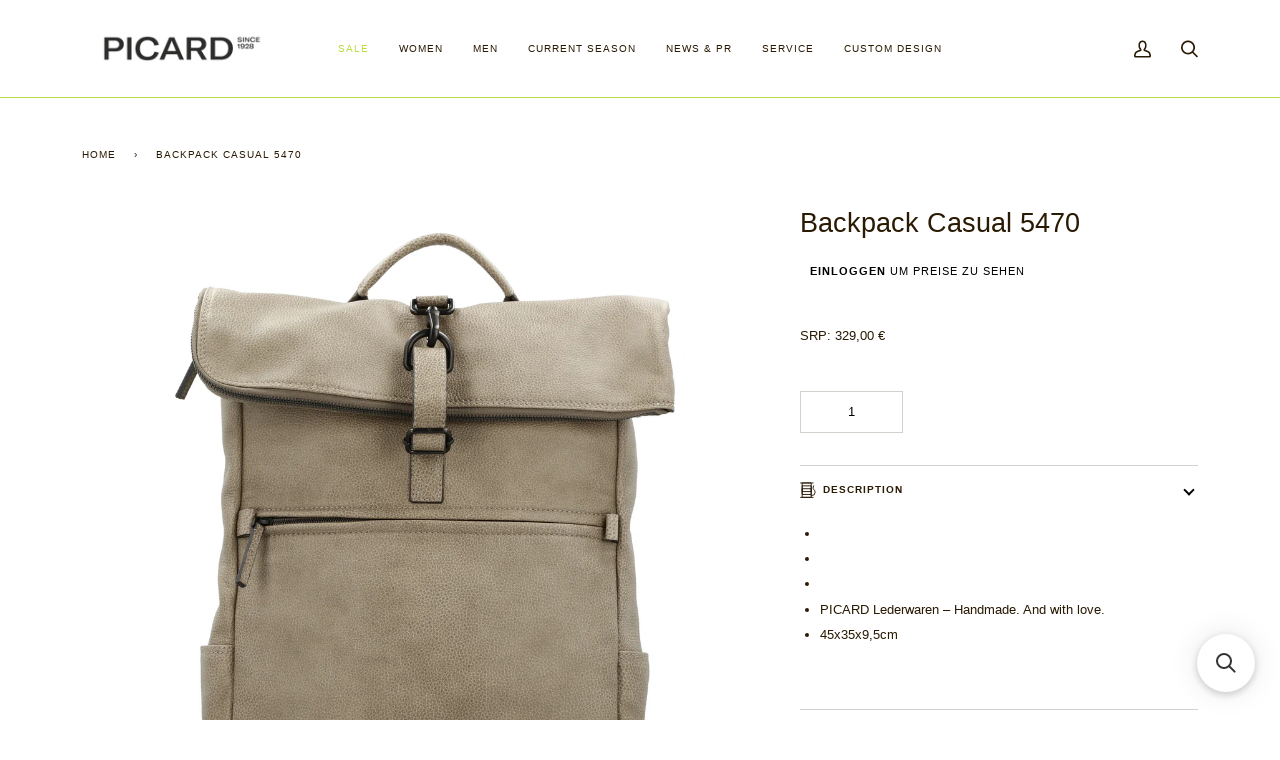

--- FILE ---
content_type: text/html; charset=utf-8
request_url: https://b2b.picard-fashion.com/en/products/rucksack-5470-taupe
body_size: 40999
content:















<!doctype html>




<html class="no-js" lang="en" ><head>
   <!-- Added by AVADA Cookies Bar -->
   <script>
   window.AVADA_COOKIES_BAR = window.AVADA_COOKIES_BAR || {};
   window.AVADA_COOKIES_BAR.shopId = 'mxili3MX5sN4J0SqmaW4';
   window.AVADA_COOKIES_BAR.status = false;
   AVADA_COOKIES_BAR ={"theme":"basic","message":"This website uses cookies to make sure you get the best experience with us.","showPrivacyPolicy":true,"privacyLink":"/policies/privacy-policy","privacyLinkText":"Learn more","agreeButtonText":"Got it!","denyButtonText":"Decline","showOnCountry":"all","displayType":"float_card","desktopFloatCardPosition":"bottom_right","desktopPosition":"top","mobilePositions":"top","themeName":"Basic","bgColor":"#FFFFFF","messageColor":"#2C332F","agreeBtnTextColor":"#4E3524","privacyLinkColor":"#2C332F","agreeBtnBgColor":"#e1e000","agreeBtnBorder":"#2C332F","iconColor":"#2C332F","textFont":"Noto+Sans","denyTextColor":"#2C332F","showIcon":true,"advancedSetting":false,"customCss":"","textColor":"#1D1D1D","textAvada":"rgba(29, 29, 29, 0.8)","removeBranding":true,"specificRegions":{"ccpa":false,"appi":false,"lgpd":false,"gdpr":false,"pipeda":false},"customPrivacyLink":"","iconType":"upload_icon","urlIcon":"https://firebasestorage.googleapis.com/v0/b/avada-cookie.appspot.com/o/icon%2Fmxili3MX5sN4J0SqmaW4%2F50x50.png?alt=media&token=5893e1c9-e602-4e15-8ee6-9f158bf316b6","shopId":"mxili3MX5sN4J0SqmaW4","id":"lDlCJuYrhPJDxz1nCaJK","fontStore":[{"label":"Montserrat","value":"Montserrat"}]}
 </script>
   <!-- /Added by AVADA Cookies Bar -->
  
<!-- ======================= noindex ========================= -->
<meta name="robots" content="noindex">
<!-- starapps_core_start -->
<!-- This code is automatically managed by StarApps Studio -->
<!-- Please contact support@starapps.studio for any help -->
<!-- File location: snippets/starapps-core.liquid -->



    
<!-- starapps_core_end -->

  <meta charset="utf-8">
  <meta http-equiv="X-UA-Compatible" content="IE=edge,chrome=1">
  <meta name="viewport" content="width=device-width,initial-scale=1,viewport-fit=cover">
  <meta name="theme-color" content="#bcdd44"><link rel="canonical" href="https://b2b.picard-fashion.com/en/products/rucksack-5470-taupe"><!-- ======================= Pipeline Theme V6.2.1 ========================= -->

  <link rel="preconnect" href="https://cdn.shopify.com" crossorigin>
  <link rel="preconnect" href="https://fonts.shopify.com" crossorigin>
  <link rel="preconnect" href="https://monorail-edge.shopifysvc.com" crossorigin>


  <link rel="preload" href="//b2b.picard-fashion.com/cdn/shop/t/2/assets/lazysizes.js?v=111431644619468174291652280134" as="script">
  <link rel="preload" href="//b2b.picard-fashion.com/cdn/shop/t/2/assets/vendor.js?v=174357195950707206411652280139" as="script">
  <link rel="preload" href="//b2b.picard-fashion.com/cdn/shop/t/2/assets/theme.js?v=14847268042615121811652280139" as="script">
  <link rel="preload" href="//b2b.picard-fashion.com/cdn/shop/t/2/assets/theme.css?v=158461012581185829871655972514" as="style">

  
<link rel="preload" as="image" 
      href="//b2b.picard-fashion.com/cdn/shop/products/54702W6_027-1_small.jpg?v=1661953360" 
      srcset="//b2b.picard-fashion.com/cdn/shop/products/54702W6_027-1_550x.jpg?v=1661953360 550w,//b2b.picard-fashion.com/cdn/shop/products/54702W6_027-1_1100x.jpg?v=1661953360 1100w,//b2b.picard-fashion.com/cdn/shop/products/54702W6_027-1_1680x.jpg?v=1661953360 1680w,//b2b.picard-fashion.com/cdn/shop/products/54702W6_027-1_2048x.jpg?v=1661953360 2048w,//b2b.picard-fashion.com/cdn/shop/products/54702W6_027-1.jpg?v=1661953360 2997w"
      sizes="(min-width: 768px), 50vw, 
             100vw">
  
<link rel="shortcut icon" href="//b2b.picard-fashion.com/cdn/shop/files/Favicon_Picard_32x32.png?v=1723629169" type="image/png"><!-- Title and description ================================================ -->
  
  <title>
    

    Backpack Casual 5470
&ndash; PICARD B2B Shop

  </title><meta name="description" content="PICARD Lederwaren – Handmade. And with love. 45x35x9,5cm">
  <!-- /snippets/social-meta-tags.liquid --><meta property="og:site_name" content="PICARD B2B Shop">
<meta property="og:url" content="https://b2b.picard-fashion.com/en/products/rucksack-5470-taupe">
<meta property="og:title" content="Backpack Casual 5470">
<meta property="og:type" content="product">
<meta property="og:description" content="PICARD Lederwaren – Handmade. And with love. 45x35x9,5cm"><meta property="og:price:amount" content="130,04">
  <meta property="og:price:currency" content="EUR">
      <meta property="og:image" content="http://b2b.picard-fashion.com/cdn/shop/products/54702W6_027-1.jpg?v=1661953360">
      <meta property="og:image:secure_url" content="https://b2b.picard-fashion.com/cdn/shop/products/54702W6_027-1.jpg?v=1661953360">
      <meta property="og:image:height" content="3000">
      <meta property="og:image:width" content="2997">
      <meta property="og:image" content="http://b2b.picard-fashion.com/cdn/shop/files/54702W6_027-5.jpg?v=1730117623">
      <meta property="og:image:secure_url" content="https://b2b.picard-fashion.com/cdn/shop/files/54702W6_027-5.jpg?v=1730117623">
      <meta property="og:image:height" content="2050">
      <meta property="og:image:width" content="2050">
      <meta property="og:image" content="http://b2b.picard-fashion.com/cdn/shop/files/54702W6_027-4.jpg?v=1730117622">
      <meta property="og:image:secure_url" content="https://b2b.picard-fashion.com/cdn/shop/files/54702W6_027-4.jpg?v=1730117622">
      <meta property="og:image:height" content="2050">
      <meta property="og:image:width" content="2050">
<meta property="twitter:image" content="http://b2b.picard-fashion.com/cdn/shop/products/54702W6_027-1_1200x1200.jpg?v=1661953360">

<meta name="twitter:site" content="@">
<meta name="twitter:card" content="summary_large_image">
<meta name="twitter:title" content="Backpack Casual 5470">
<meta name="twitter:description" content="PICARD Lederwaren – Handmade. And with love. 45x35x9,5cm">
<!-- CSS ================================================================== -->
  
  <link href="//b2b.picard-fashion.com/cdn/shop/t/2/assets/font-settings.css?v=56501510404225622401759332948" rel="stylesheet" type="text/css" media="all" />

  
<style data-shopify>

:root {
/* ================ Spinner ================ */
--SPINNER: url(//b2b.picard-fashion.com/cdn/shop/t/2/assets/spinner.gif?v=74017169589876499871652280136);

/* ================ Product video ================ */

--COLOR-VIDEO-BG: #f2f2f2;


/* ================ Color Variables ================ */

/* === Backgrounds ===*/
--COLOR-BG: #ffffff;
--COLOR-BG-ACCENT: #ededeb;

/* === Text colors ===*/
--COLOR-TEXT-DARK: #000000;
--COLOR-TEXT: #2a1a04;
--COLOR-TEXT-LIGHT: #6a5f4f;

/* === Bright color ===*/
--COLOR-PRIMARY: #bcdd44;
--COLOR-PRIMARY-HOVER: #9dc410;
--COLOR-PRIMARY-FADE: rgba(188, 221, 68, 0.05);
--COLOR-PRIMARY-FADE-HOVER: rgba(188, 221, 68, 0.1);--COLOR-PRIMARY-OPPOSITE: #000000;

/* === Secondary/link Color ===*/
--COLOR-SECONDARY: #bcdd44;
--COLOR-SECONDARY-HOVER: #9dc410;
--COLOR-SECONDARY-FADE: rgba(188, 221, 68, 0.05);
--COLOR-SECONDARY-FADE-HOVER: rgba(188, 221, 68, 0.1);--COLOR-SECONDARY-OPPOSITE: #000000;

/* === Shades of grey ===*/
--COLOR-A5:  rgba(42, 26, 4, 0.05);
--COLOR-A10: rgba(42, 26, 4, 0.1);
--COLOR-A20: rgba(42, 26, 4, 0.2);
--COLOR-A35: rgba(42, 26, 4, 0.35);
--COLOR-A50: rgba(42, 26, 4, 0.5);
--COLOR-A80: rgba(42, 26, 4, 0.8);
--COLOR-A90: rgba(42, 26, 4, 0.9);
--COLOR-A95: rgba(42, 26, 4, 0.95);


/* ================ Inverted Color Variables ================ */

--INVERSE-BG: #333333;
--INVERSE-BG-ACCENT: #191008;

/* === Text colors ===*/
--INVERSE-TEXT-DARK: #ffffff;
--INVERSE-TEXT: #FFFFFF;
--INVERSE-TEXT-LIGHT: #c2c2c2;

/* === Bright color ===*/
--INVERSE-PRIMARY: #ffe5da;
--INVERSE-PRIMARY-HOVER: #ffaf8e;
--INVERSE-PRIMARY-FADE: rgba(255, 229, 218, 0.05);
--INVERSE-PRIMARY-FADE-HOVER: rgba(255, 229, 218, 0.1);--INVERSE-PRIMARY-OPPOSITE: #000000;


/* === Second Color ===*/
--INVERSE-SECONDARY: #dff3fd;
--INVERSE-SECONDARY-HOVER: #91dbff;
--INVERSE-SECONDARY-FADE: rgba(223, 243, 253, 0.05);
--INVERSE-SECONDARY-FADE-HOVER: rgba(223, 243, 253, 0.1);--INVERSE-SECONDARY-OPPOSITE: #000000;


/* === Shades of grey ===*/
--INVERSE-A5:  rgba(255, 255, 255, 0.05);
--INVERSE-A10: rgba(255, 255, 255, 0.1);
--INVERSE-A20: rgba(255, 255, 255, 0.2);
--INVERSE-A35: rgba(255, 255, 255, 0.3);
--INVERSE-A80: rgba(255, 255, 255, 0.8);
--INVERSE-A90: rgba(255, 255, 255, 0.9);
--INVERSE-A95: rgba(255, 255, 255, 0.95);


/* === Account Bar ===*/
--COLOR-ANNOUNCEMENT-BG: #2a1a04;
--COLOR-ANNOUNCEMENT-TEXT: #FFFFFF;

/* === Nav and dropdown link background ===*/
--COLOR-NAV: #ffffff;
--COLOR-NAV-TEXT: #2a1a04;
--COLOR-NAV-BORDER: #bcdd44;
--COLOR-NAV-A10: rgba(42, 26, 4, 0.1);
--COLOR-NAV-A50: rgba(42, 26, 4, 0.5);
--COLOR-HIGHLIGHT-LINK: #bcdd44;

/* === Site Footer ===*/
--COLOR-FOOTER-BG: #2a1a04;
--COLOR-FOOTER-TEXT: #ffffff;
--COLOR-FOOTER-A5: rgba(255, 255, 255, 0.05);
--COLOR-FOOTER-A15: rgba(255, 255, 255, 0.15);
--COLOR-FOOTER-A90: rgba(255, 255, 255, 0.9);

/* === Products ===*/
--PRODUCT-GRID-ASPECT-RATIO: 100%;

/* === Product badges ===*/
--COLOR-BADGE: #ffffff;
--COLOR-BADGE-TEXT: #656565;

/* === disabled form colors ===*/
--COLOR-DISABLED-BG: #eae8e6;
--COLOR-DISABLED-TEXT: #b4afa7;

--INVERSE-DISABLED-BG: #474747;
--INVERSE-DISABLED-TEXT: #7a7a7a;

/* === Button Radius === */
--BUTTON-RADIUS: 0px;


/* ================ Typography ================ */

--FONT-STACK-BODY: Helvetica, Arial, sans-serif;
--FONT-STYLE-BODY: normal;
--FONT-WEIGHT-BODY: 400;
--FONT-WEIGHT-BODY-BOLD: 700;
--FONT-ADJUST-BODY: 0.9;

--FONT-STACK-HEADING: Helvetica, Arial, sans-serif;
--FONT-STYLE-HEADING: normal;
--FONT-WEIGHT-HEADING: 400;
--FONT-WEIGHT-HEADING-BOLD: 700;
--FONT-ADJUST-HEADING: 0.85;

  --FONT-HEADING-SPACE: initial;
  --FONT-HEADING-CAPS: initial;


--FONT-STACK-ACCENT: Helvetica, Arial, sans-serif;
--FONT-STYLE-ACCENT: normal;
--FONT-WEIGHT-ACCENT: 400;
--FONT-WEIGHT-ACCENT-BOLD: 700;
--FONT-ADJUST-ACCENT: 0.8;

--ICO-SELECT: url('//b2b.picard-fashion.com/cdn/shop/t/2/assets/ico-select.svg?v=462039751792908851706008076');

--URL-ZOOM: url('//b2b.picard-fashion.com/cdn/shop/t/2/assets/cursor-zoom.svg?v=122416511626480668601706007569');
--URL-ZOOM-2X: url('//b2b.picard-fashion.com/cdn/shop/t/2/assets/cursor-zoom-2x.svg?v=65739274733436677971706007569');

/* ================ Photo correction ================ */
--PHOTO-CORRECTION: 100%;



}

</style>

  <link href="//b2b.picard-fashion.com/cdn/shop/t/2/assets/theme.css?v=158461012581185829871655972514" rel="stylesheet" type="text/css" media="all" />

  <script>
    document.documentElement.className = document.documentElement.className.replace('no-js', 'js');
    let root = '/en';
    if (root[root.length - 1] !== '/') {
      root = `${root}/`;
    }
    var theme = {
      routes: {
        root_url: root,
        cart: '/en/cart',
        cart_add_url: '/en/cart/add',
        product_recommendations_url: '/en/recommendations/products',
        account_addresses_url: '/en/account/addresses'
      },
      assets: {
        photoswipe: '//b2b.picard-fashion.com/cdn/shop/t/2/assets/photoswipe.js?v=127104016560770043431652280135',
        smoothscroll: '//b2b.picard-fashion.com/cdn/shop/t/2/assets/smoothscroll.js?v=37906625415260927261652280136',
        swatches: '//b2b.picard-fashion.com/cdn/shop/t/2/assets/swatches.json?v=108064614341237913191652280137',
        noImage: '//b2b.picard-fashion.com/cdn/shopifycloud/storefront/assets/no-image-2048-a2addb12.gif',
        base: '//b2b.picard-fashion.com/cdn/shop/t/2/assets/'
      },
      strings: {
        swatchesKey: "Color, Colour",     
        addToCart: "Add to Cart",
        estimateShipping: "Estimate shipping",
        noShippingAvailable: "We do not ship to this destination.",
        free: "Free",
        from: "From",
        preOrder: "Pre-order",
        soldOut: "Sold Out",
        sale: "Sale",
        subscription: "Subscription",
        unavailable: "Unavailable",
        unitPrice: "Unit price",
        unitPriceSeparator: "per",        
        stockout: "All available stock is in cart",
        products: "Products",
        pages: "Pages",
        collections: "Collections",
        resultsFor: "Results for",
        noResultsFor: "No results for",
        articles: "Articles"
      },
      settings: {
        badge_sale_type: "dollar",
        search_products: true,
        search_collections: false,
        search_pages: true,
        search_articles: true,
        animate_hover: true,
        animate_scroll: true
      },
      info: {
        name: 'pipeline'
      },
      moneyFormat: "\u003cspan class=hidePrice\u003e€{{amount_with_comma_separator}}\u003c\/span\u003e",
      version: '6.2.1'
    }
    let windowInnerHeight = window.innerHeight;
    document.documentElement.style.setProperty('--full-screen', `${windowInnerHeight}px`);
    document.documentElement.style.setProperty('--three-quarters', `${windowInnerHeight * 0.75}px`);
    document.documentElement.style.setProperty('--two-thirds', `${windowInnerHeight * 0.66}px`);
    document.documentElement.style.setProperty('--one-half', `${windowInnerHeight * 0.5}px`);
    document.documentElement.style.setProperty('--one-third', `${windowInnerHeight * 0.33}px`);
    document.documentElement.style.setProperty('--one-fifth', `${windowInnerHeight * 0.2}px`);

    window.lazySizesConfig = window.lazySizesConfig || {};
    window.lazySizesConfig.loadHidden = false;
  </script><!-- Theme Javascript ============================================================== -->
  <script src="//b2b.picard-fashion.com/cdn/shop/t/2/assets/lazysizes.js?v=111431644619468174291652280134" async="async"></script>
  <script src="//b2b.picard-fashion.com/cdn/shop/t/2/assets/vendor.js?v=174357195950707206411652280139" defer="defer"></script>
  <script src="//b2b.picard-fashion.com/cdn/shop/t/2/assets/theme.js?v=14847268042615121811652280139" defer="defer"></script>

  <script>
    (function () {
      function onPageShowEvents() {
        if ('requestIdleCallback' in window) {
          requestIdleCallback(initCartEvent)
        } else {
          initCartEvent()
        }
        function initCartEvent(){
          document.documentElement.dispatchEvent(new CustomEvent('theme:cart:init', {
            bubbles: true
          }));
        }
      };
      window.onpageshow = onPageShowEvents;
    })();
  </script>

  <script type="text/javascript">
    if (window.MSInputMethodContext && document.documentMode) {
      var scripts = document.getElementsByTagName('script')[0];
      var polyfill = document.createElement("script");
      polyfill.defer = true;
      polyfill.src = "//b2b.picard-fashion.com/cdn/shop/t/2/assets/ie11.js?v=144489047535103983231652280133";

      scripts.parentNode.insertBefore(polyfill, scripts);
    }
  </script>

  <!-- Shopify app scripts =========================================================== -->
  
  <script>window.performance && window.performance.mark && window.performance.mark('shopify.content_for_header.start');</script><meta id="shopify-digital-wallet" name="shopify-digital-wallet" content="/61292380326/digital_wallets/dialog">
<link rel="alternate" hreflang="x-default" href="https://b2b.picard-fashion.com/products/rucksack-5470-taupe">
<link rel="alternate" hreflang="de" href="https://b2b.picard-fashion.com/products/rucksack-5470-taupe">
<link rel="alternate" hreflang="en" href="https://b2b.picard-fashion.com/en/products/rucksack-5470-taupe">
<link rel="alternate" type="application/json+oembed" href="https://b2b.picard-fashion.com/en/products/rucksack-5470-taupe.oembed">
<script async="async" src="/checkouts/internal/preloads.js?locale=en-DE"></script>
<script id="shopify-features" type="application/json">{"accessToken":"45a0329d3ecca24388180290550e8cff","betas":["rich-media-storefront-analytics"],"domain":"b2b.picard-fashion.com","predictiveSearch":true,"shopId":61292380326,"locale":"en"}</script>
<script>var Shopify = Shopify || {};
Shopify.shop = "b2b-picard.myshopify.com";
Shopify.locale = "en";
Shopify.currency = {"active":"EUR","rate":"1.0"};
Shopify.country = "DE";
Shopify.theme = {"name":"Pipeline","id":130018934950,"schema_name":"Pipeline","schema_version":"6.2.1","theme_store_id":739,"role":"main"};
Shopify.theme.handle = "null";
Shopify.theme.style = {"id":null,"handle":null};
Shopify.cdnHost = "b2b.picard-fashion.com/cdn";
Shopify.routes = Shopify.routes || {};
Shopify.routes.root = "/en/";</script>
<script type="module">!function(o){(o.Shopify=o.Shopify||{}).modules=!0}(window);</script>
<script>!function(o){function n(){var o=[];function n(){o.push(Array.prototype.slice.apply(arguments))}return n.q=o,n}var t=o.Shopify=o.Shopify||{};t.loadFeatures=n(),t.autoloadFeatures=n()}(window);</script>
<script id="shop-js-analytics" type="application/json">{"pageType":"product"}</script>
<script defer="defer" async type="module" src="//b2b.picard-fashion.com/cdn/shopifycloud/shop-js/modules/v2/client.init-shop-cart-sync_IZsNAliE.en.esm.js"></script>
<script defer="defer" async type="module" src="//b2b.picard-fashion.com/cdn/shopifycloud/shop-js/modules/v2/chunk.common_0OUaOowp.esm.js"></script>
<script type="module">
  await import("//b2b.picard-fashion.com/cdn/shopifycloud/shop-js/modules/v2/client.init-shop-cart-sync_IZsNAliE.en.esm.js");
await import("//b2b.picard-fashion.com/cdn/shopifycloud/shop-js/modules/v2/chunk.common_0OUaOowp.esm.js");

  window.Shopify.SignInWithShop?.initShopCartSync?.({"fedCMEnabled":true,"windoidEnabled":true});

</script>
<script>(function() {
  var isLoaded = false;
  function asyncLoad() {
    if (isLoaded) return;
    isLoaded = true;
    var urls = ["\/\/cdn.shopify.com\/proxy\/ad5efe35558c4dab343582b65ec14d05ebc9942afd241c8416538a51aa471d62\/storage.googleapis.com\/timesact-resources\/scripts\/timesactV3.js?shop=b2b-picard.myshopify.com\u0026sp-cache-control=cHVibGljLCBtYXgtYWdlPTkwMA","https:\/\/na.shgcdn3.com\/pixel-collector.js?shop=b2b-picard.myshopify.com","https:\/\/searchanise-ef84.kxcdn.com\/widgets\/shopify\/init.js?a=2y1p8P3x7Q\u0026shop=b2b-picard.myshopify.com"];
    for (var i = 0; i < urls.length; i++) {
      var s = document.createElement('script');
      s.type = 'text/javascript';
      s.async = true;
      s.src = urls[i];
      var x = document.getElementsByTagName('script')[0];
      x.parentNode.insertBefore(s, x);
    }
  };
  if(window.attachEvent) {
    window.attachEvent('onload', asyncLoad);
  } else {
    window.addEventListener('load', asyncLoad, false);
  }
})();</script>
<script id="__st">var __st={"a":61292380326,"offset":3600,"reqid":"69f29dc9-f59d-4423-bd2d-661d64001359-1768518553","pageurl":"b2b.picard-fashion.com\/en\/products\/rucksack-5470-taupe","u":"2cd59087816a","p":"product","rtyp":"product","rid":7506982502566};</script>
<script>window.ShopifyPaypalV4VisibilityTracking = true;</script>
<script id="captcha-bootstrap">!function(){'use strict';const t='contact',e='account',n='new_comment',o=[[t,t],['blogs',n],['comments',n],[t,'customer']],c=[[e,'customer_login'],[e,'guest_login'],[e,'recover_customer_password'],[e,'create_customer']],r=t=>t.map((([t,e])=>`form[action*='/${t}']:not([data-nocaptcha='true']) input[name='form_type'][value='${e}']`)).join(','),a=t=>()=>t?[...document.querySelectorAll(t)].map((t=>t.form)):[];function s(){const t=[...o],e=r(t);return a(e)}const i='password',u='form_key',d=['recaptcha-v3-token','g-recaptcha-response','h-captcha-response',i],f=()=>{try{return window.sessionStorage}catch{return}},m='__shopify_v',_=t=>t.elements[u];function p(t,e,n=!1){try{const o=window.sessionStorage,c=JSON.parse(o.getItem(e)),{data:r}=function(t){const{data:e,action:n}=t;return t[m]||n?{data:e,action:n}:{data:t,action:n}}(c);for(const[e,n]of Object.entries(r))t.elements[e]&&(t.elements[e].value=n);n&&o.removeItem(e)}catch(o){console.error('form repopulation failed',{error:o})}}const l='form_type',E='cptcha';function T(t){t.dataset[E]=!0}const w=window,h=w.document,L='Shopify',v='ce_forms',y='captcha';let A=!1;((t,e)=>{const n=(g='f06e6c50-85a8-45c8-87d0-21a2b65856fe',I='https://cdn.shopify.com/shopifycloud/storefront-forms-hcaptcha/ce_storefront_forms_captcha_hcaptcha.v1.5.2.iife.js',D={infoText:'Protected by hCaptcha',privacyText:'Privacy',termsText:'Terms'},(t,e,n)=>{const o=w[L][v],c=o.bindForm;if(c)return c(t,g,e,D).then(n);var r;o.q.push([[t,g,e,D],n]),r=I,A||(h.body.append(Object.assign(h.createElement('script'),{id:'captcha-provider',async:!0,src:r})),A=!0)});var g,I,D;w[L]=w[L]||{},w[L][v]=w[L][v]||{},w[L][v].q=[],w[L][y]=w[L][y]||{},w[L][y].protect=function(t,e){n(t,void 0,e),T(t)},Object.freeze(w[L][y]),function(t,e,n,w,h,L){const[v,y,A,g]=function(t,e,n){const i=e?o:[],u=t?c:[],d=[...i,...u],f=r(d),m=r(i),_=r(d.filter((([t,e])=>n.includes(e))));return[a(f),a(m),a(_),s()]}(w,h,L),I=t=>{const e=t.target;return e instanceof HTMLFormElement?e:e&&e.form},D=t=>v().includes(t);t.addEventListener('submit',(t=>{const e=I(t);if(!e)return;const n=D(e)&&!e.dataset.hcaptchaBound&&!e.dataset.recaptchaBound,o=_(e),c=g().includes(e)&&(!o||!o.value);(n||c)&&t.preventDefault(),c&&!n&&(function(t){try{if(!f())return;!function(t){const e=f();if(!e)return;const n=_(t);if(!n)return;const o=n.value;o&&e.removeItem(o)}(t);const e=Array.from(Array(32),(()=>Math.random().toString(36)[2])).join('');!function(t,e){_(t)||t.append(Object.assign(document.createElement('input'),{type:'hidden',name:u})),t.elements[u].value=e}(t,e),function(t,e){const n=f();if(!n)return;const o=[...t.querySelectorAll(`input[type='${i}']`)].map((({name:t})=>t)),c=[...d,...o],r={};for(const[a,s]of new FormData(t).entries())c.includes(a)||(r[a]=s);n.setItem(e,JSON.stringify({[m]:1,action:t.action,data:r}))}(t,e)}catch(e){console.error('failed to persist form',e)}}(e),e.submit())}));const S=(t,e)=>{t&&!t.dataset[E]&&(n(t,e.some((e=>e===t))),T(t))};for(const o of['focusin','change'])t.addEventListener(o,(t=>{const e=I(t);D(e)&&S(e,y())}));const B=e.get('form_key'),M=e.get(l),P=B&&M;t.addEventListener('DOMContentLoaded',(()=>{const t=y();if(P)for(const e of t)e.elements[l].value===M&&p(e,B);[...new Set([...A(),...v().filter((t=>'true'===t.dataset.shopifyCaptcha))])].forEach((e=>S(e,t)))}))}(h,new URLSearchParams(w.location.search),n,t,e,['guest_login'])})(!0,!0)}();</script>
<script integrity="sha256-4kQ18oKyAcykRKYeNunJcIwy7WH5gtpwJnB7kiuLZ1E=" data-source-attribution="shopify.loadfeatures" defer="defer" src="//b2b.picard-fashion.com/cdn/shopifycloud/storefront/assets/storefront/load_feature-a0a9edcb.js" crossorigin="anonymous"></script>
<script data-source-attribution="shopify.dynamic_checkout.dynamic.init">var Shopify=Shopify||{};Shopify.PaymentButton=Shopify.PaymentButton||{isStorefrontPortableWallets:!0,init:function(){window.Shopify.PaymentButton.init=function(){};var t=document.createElement("script");t.src="https://b2b.picard-fashion.com/cdn/shopifycloud/portable-wallets/latest/portable-wallets.en.js",t.type="module",document.head.appendChild(t)}};
</script>
<script data-source-attribution="shopify.dynamic_checkout.buyer_consent">
  function portableWalletsHideBuyerConsent(e){var t=document.getElementById("shopify-buyer-consent"),n=document.getElementById("shopify-subscription-policy-button");t&&n&&(t.classList.add("hidden"),t.setAttribute("aria-hidden","true"),n.removeEventListener("click",e))}function portableWalletsShowBuyerConsent(e){var t=document.getElementById("shopify-buyer-consent"),n=document.getElementById("shopify-subscription-policy-button");t&&n&&(t.classList.remove("hidden"),t.removeAttribute("aria-hidden"),n.addEventListener("click",e))}window.Shopify?.PaymentButton&&(window.Shopify.PaymentButton.hideBuyerConsent=portableWalletsHideBuyerConsent,window.Shopify.PaymentButton.showBuyerConsent=portableWalletsShowBuyerConsent);
</script>
<script data-source-attribution="shopify.dynamic_checkout.cart.bootstrap">document.addEventListener("DOMContentLoaded",(function(){function t(){return document.querySelector("shopify-accelerated-checkout-cart, shopify-accelerated-checkout")}if(t())Shopify.PaymentButton.init();else{new MutationObserver((function(e,n){t()&&(Shopify.PaymentButton.init(),n.disconnect())})).observe(document.body,{childList:!0,subtree:!0})}}));
</script>

<script>window.performance && window.performance.mark && window.performance.mark('shopify.content_for_header.end');</script>
  





  <script type="text/javascript">
    
      window.__shgMoneyFormat = window.__shgMoneyFormat || {"EUR":{"currency":"EUR","currency_symbol":"€","currency_symbol_location":"left","decimal_places":2,"decimal_separator":".","thousands_separator":","}};
    
    window.__shgCurrentCurrencyCode = window.__shgCurrentCurrencyCode || {
      currency: "EUR",
      currency_symbol: "€",
      decimal_separator: ".",
      thousands_separator: ",",
      decimal_places: 2,
      currency_symbol_location: "left"
    };
  </script>



<script type="text/javascript">var hidePriceScripttags = [{"scripttags":"storage.googleapis.com\/singleton-software-bucket\/logintoseeprice\/prod\/main.js"},{"scripttags":"storage.googleapis.com\/singleton-software-bucket\/logintoseeprice\/prod\/main_v2.js"},{"scripttags":"storage.googleapis.com\/singleton-software-bucket\/logintoseeprice\/prod\/main_v3.js"},{"scripttags":"storage.googleapis.com\/singleton-software-bucket\/logintoseeprice\/prod\/main_v4.js"}];var hidePriceStoreID = 2854;</script>

<script type="text/javascript">
    var customerIsLogged = false;
    var customerAccountsEnabled = false;
  	var hpElementsToShowMessageForVisitors = '.hidePrice';
  	var hpElementsToHide = 'form[action*="/cart/add"] button, form button[name="add"], form[action*="/cart/add"] input[type="submit"], a[href*="/cart"], .shopify-payment-button, .product__policies, .product__tax';
  	var hpPathToProductDetailPrice = '';
  	var hpElementDepth = 7;
</script>

    <script type="text/javascript">
        var customerAccountsEnabled = true;
    </script>
    
        <div id="hidePriceStyles">
            
                <style>
                    .hidePrice {display:none !important;} form[action*="/cart/add"] button, form button[name="add"], form[action*="/cart/add"] input[type="submit"], a[href*="/cart"], .shopify-payment-button, .product__policies, .product__tax {display:none !important;}
                </style>
            
        </div>
    

<script type="text/javascript">
  	var intervalId = null;
  	var varCounter = 0;
  	var containScriptTagFirstControll = false;
  	var containScriptTagSecondControll = false;
	window.onload = function() {
		hpAllscripts = document.getElementsByTagName("script");
		for (var i = 0; i < hpAllscripts.length; i++) {
			for (var j = 0; j < hidePriceScripttags.length; j++) {
              	if (hpAllscripts[i].src.includes(hidePriceScripttags[j].scripttags)) {
					containScriptTagFirstControll = true;
				}
			}
		}
		if (!containScriptTagFirstControll) {
			intervalId = setInterval(function() {
				if (varCounter < 5) {
					varCounter++;
					hpAllscripts = document.getElementsByTagName("script");
					for (var i = 0; i < hpAllscripts.length; i++) {
						for (var j = 0; j < hidePriceScripttags.length; j++) {
                            if (hpAllscripts[i].src.includes(hidePriceScripttags[j].scripttags)) {
                                containScriptTagSecondControll = true;
                            }
                        }
                    }
				} else {
					if (!containScriptTagSecondControll) {
						item = document.getElementById("hidePriceStyles");
                        item.parentNode.removeChild(item);
                    }  clearInterval(intervalId);
				}
			}, 100);
        }
	}
</script>
<script type="text/javascript">var lp_activateApp = '1';var lp_initialSetting = '1';var lp_messageForVisitors = '{LOGIN} um Preise zu sehen';var lp_loginLinkText = 'Einloggen';var lp_registrationLinkText = 'Registrierung';var lp_backgroundColorOfMassageBox = '#ffffff';var lp_textColorOfMassageBox = '#000000';var lp_inheritFonts = '1';var lp_fontSize = '11';var lp_showBorderOnMessageBox = '0';var lp_showBorderRadiusOnMessageBox = '1';var lp_borderWidth = '1';var lp_borderColorOfMassageBox = '#000000';var lp_returnToPreviousPage = '0';var lp_hasShowHideProducts = '0';var lp_showHideProductsType = '1';var lp_show_hide_products = [];var hpIsCart = false;var hpIsHomePage = false;var hpIsAccountPage = false;</script>

  

<script type="text/javascript">
  
    window.SHG_CUSTOMER = null;
  
</script>







<!-- BEGIN app block: shopify://apps/singleton-login-to-see-price/blocks/app-block/6402adc6-5086-45ab-ae03-556060e30c42 -->
    <!-- BEGIN app snippet: init -->
<script type="text/javascript">
    var customerIsLogged = false;
    var customerAccountsEnabled = false;
    var hpElementsToShowMessageForVisitors = '.hidePrice';
    var hpElementsToHide = 'form[action*="/cart/add"] button, form button[name="add"], form[action*="/cart/add"] input[type="submit"], a[href*="/cart"], .shopify-payment-button, .product__policies, .product__tax';
    var hpPathToProductDetailPrice = '';
    var hpElementDepth = 7;
    var hpIsCart = false;
    
    var hpIsHomePage = false;
    
    var hpIsAccountPage = false;
    
</script>

    <script type="text/javascript">
        var customerAccountsEnabled = true;
    </script>
    
        <div id="hidePriceStyles" class="tae">
            
                <style>
                    .hidePrice {display:none !important;} form[action*="/cart/add"] button, form button[name="add"], form[action*="/cart/add"] input[type="submit"], a[href*="/cart"], .shopify-payment-button, .product__policies, .product__tax {display:none !important;}
                </style>
            
        </div>
    

<script type="text/javascript">
    var lp_activateApp = 1;
    var lp_initialSetting = '1';
    var lp_messageForVisitors = '{LOGIN} um Preise zu sehen';
    var lp_loginLinkText = 'Einloggen';
    var lp_registrationLinkText = 'Registrierung';
    var lp_backgroundColorOfMassageBox = '#ffffff';
    var lp_textColorOfMassageBox = '#000000';
    var lp_inheritFonts = '1';
    var lp_fontSize = '11';
    var lp_showBorderOnMessageBox = '0';
    var lp_showBorderRadiusOnMessageBox = '1';
    var lp_borderWidth = '1';
    var lp_borderColorOfMassageBox = '#000000';
    var lp_returnToPreviousPage = '0';
    var lp_hasShowHideProducts = '0';
    var lp_showHideProductsType = '1';
    var lp_show_hide_products = [];

    var lp_collections_products_ids = {};
    
    
</script>
<!-- END app snippet -->
    <!-- BEGIN app snippet: scripts -->

    <script src='https://cdn.shopify.com/extensions/019b0dc0-a464-7803-a2fd-b82f78f4094f/singleton-login-to-see-price-11/assets/main_v4.js' defer></script>


<!-- END app snippet -->




<!-- END app block --><!-- BEGIN app block: shopify://apps/pagefly-page-builder/blocks/app-embed/83e179f7-59a0-4589-8c66-c0dddf959200 -->

<!-- BEGIN app snippet: pagefly-cro-ab-testing-main -->







<script>
  ;(function () {
    const url = new URL(window.location)
    const viewParam = url.searchParams.get('view')
    if (viewParam && viewParam.includes('variant-pf-')) {
      url.searchParams.set('pf_v', viewParam)
      url.searchParams.delete('view')
      window.history.replaceState({}, '', url)
    }
  })()
</script>



<script type='module'>
  
  window.PAGEFLY_CRO = window.PAGEFLY_CRO || {}

  window.PAGEFLY_CRO['data_debug'] = {
    original_template_suffix: "all_products",
    allow_ab_test: false,
    ab_test_start_time: 0,
    ab_test_end_time: 0,
    today_date_time: 1768518554000,
  }
  window.PAGEFLY_CRO['GA4'] = { enabled: false}
</script>

<!-- END app snippet -->








  <script src='https://cdn.shopify.com/extensions/019bb4f9-aed6-78a3-be91-e9d44663e6bf/pagefly-page-builder-215/assets/pagefly-helper.js' defer='defer'></script>

  <script src='https://cdn.shopify.com/extensions/019bb4f9-aed6-78a3-be91-e9d44663e6bf/pagefly-page-builder-215/assets/pagefly-general-helper.js' defer='defer'></script>

  <script src='https://cdn.shopify.com/extensions/019bb4f9-aed6-78a3-be91-e9d44663e6bf/pagefly-page-builder-215/assets/pagefly-snap-slider.js' defer='defer'></script>

  <script src='https://cdn.shopify.com/extensions/019bb4f9-aed6-78a3-be91-e9d44663e6bf/pagefly-page-builder-215/assets/pagefly-slideshow-v3.js' defer='defer'></script>

  <script src='https://cdn.shopify.com/extensions/019bb4f9-aed6-78a3-be91-e9d44663e6bf/pagefly-page-builder-215/assets/pagefly-slideshow-v4.js' defer='defer'></script>

  <script src='https://cdn.shopify.com/extensions/019bb4f9-aed6-78a3-be91-e9d44663e6bf/pagefly-page-builder-215/assets/pagefly-glider.js' defer='defer'></script>

  <script src='https://cdn.shopify.com/extensions/019bb4f9-aed6-78a3-be91-e9d44663e6bf/pagefly-page-builder-215/assets/pagefly-slideshow-v1-v2.js' defer='defer'></script>

  <script src='https://cdn.shopify.com/extensions/019bb4f9-aed6-78a3-be91-e9d44663e6bf/pagefly-page-builder-215/assets/pagefly-product-media.js' defer='defer'></script>

  <script src='https://cdn.shopify.com/extensions/019bb4f9-aed6-78a3-be91-e9d44663e6bf/pagefly-page-builder-215/assets/pagefly-product.js' defer='defer'></script>


<script id='pagefly-helper-data' type='application/json'>
  {
    "page_optimization": {
      "assets_prefetching": false
    },
    "elements_asset_mapper": {
      "Accordion": "https://cdn.shopify.com/extensions/019bb4f9-aed6-78a3-be91-e9d44663e6bf/pagefly-page-builder-215/assets/pagefly-accordion.js",
      "Accordion3": "https://cdn.shopify.com/extensions/019bb4f9-aed6-78a3-be91-e9d44663e6bf/pagefly-page-builder-215/assets/pagefly-accordion3.js",
      "CountDown": "https://cdn.shopify.com/extensions/019bb4f9-aed6-78a3-be91-e9d44663e6bf/pagefly-page-builder-215/assets/pagefly-countdown.js",
      "GMap1": "https://cdn.shopify.com/extensions/019bb4f9-aed6-78a3-be91-e9d44663e6bf/pagefly-page-builder-215/assets/pagefly-gmap.js",
      "GMap2": "https://cdn.shopify.com/extensions/019bb4f9-aed6-78a3-be91-e9d44663e6bf/pagefly-page-builder-215/assets/pagefly-gmap.js",
      "GMapBasicV2": "https://cdn.shopify.com/extensions/019bb4f9-aed6-78a3-be91-e9d44663e6bf/pagefly-page-builder-215/assets/pagefly-gmap.js",
      "GMapAdvancedV2": "https://cdn.shopify.com/extensions/019bb4f9-aed6-78a3-be91-e9d44663e6bf/pagefly-page-builder-215/assets/pagefly-gmap.js",
      "HTML.Video": "https://cdn.shopify.com/extensions/019bb4f9-aed6-78a3-be91-e9d44663e6bf/pagefly-page-builder-215/assets/pagefly-htmlvideo.js",
      "HTML.Video2": "https://cdn.shopify.com/extensions/019bb4f9-aed6-78a3-be91-e9d44663e6bf/pagefly-page-builder-215/assets/pagefly-htmlvideo2.js",
      "HTML.Video3": "https://cdn.shopify.com/extensions/019bb4f9-aed6-78a3-be91-e9d44663e6bf/pagefly-page-builder-215/assets/pagefly-htmlvideo2.js",
      "BackgroundVideo": "https://cdn.shopify.com/extensions/019bb4f9-aed6-78a3-be91-e9d44663e6bf/pagefly-page-builder-215/assets/pagefly-htmlvideo2.js",
      "Instagram": "https://cdn.shopify.com/extensions/019bb4f9-aed6-78a3-be91-e9d44663e6bf/pagefly-page-builder-215/assets/pagefly-instagram.js",
      "Instagram2": "https://cdn.shopify.com/extensions/019bb4f9-aed6-78a3-be91-e9d44663e6bf/pagefly-page-builder-215/assets/pagefly-instagram.js",
      "Insta3": "https://cdn.shopify.com/extensions/019bb4f9-aed6-78a3-be91-e9d44663e6bf/pagefly-page-builder-215/assets/pagefly-instagram3.js",
      "Tabs": "https://cdn.shopify.com/extensions/019bb4f9-aed6-78a3-be91-e9d44663e6bf/pagefly-page-builder-215/assets/pagefly-tab.js",
      "Tabs3": "https://cdn.shopify.com/extensions/019bb4f9-aed6-78a3-be91-e9d44663e6bf/pagefly-page-builder-215/assets/pagefly-tab3.js",
      "ProductBox": "https://cdn.shopify.com/extensions/019bb4f9-aed6-78a3-be91-e9d44663e6bf/pagefly-page-builder-215/assets/pagefly-cart.js",
      "FBPageBox2": "https://cdn.shopify.com/extensions/019bb4f9-aed6-78a3-be91-e9d44663e6bf/pagefly-page-builder-215/assets/pagefly-facebook.js",
      "FBLikeButton2": "https://cdn.shopify.com/extensions/019bb4f9-aed6-78a3-be91-e9d44663e6bf/pagefly-page-builder-215/assets/pagefly-facebook.js",
      "TwitterFeed2": "https://cdn.shopify.com/extensions/019bb4f9-aed6-78a3-be91-e9d44663e6bf/pagefly-page-builder-215/assets/pagefly-twitter.js",
      "Paragraph4": "https://cdn.shopify.com/extensions/019bb4f9-aed6-78a3-be91-e9d44663e6bf/pagefly-page-builder-215/assets/pagefly-paragraph4.js",

      "AliReviews": "https://cdn.shopify.com/extensions/019bb4f9-aed6-78a3-be91-e9d44663e6bf/pagefly-page-builder-215/assets/pagefly-3rd-elements.js",
      "BackInStock": "https://cdn.shopify.com/extensions/019bb4f9-aed6-78a3-be91-e9d44663e6bf/pagefly-page-builder-215/assets/pagefly-3rd-elements.js",
      "GloboBackInStock": "https://cdn.shopify.com/extensions/019bb4f9-aed6-78a3-be91-e9d44663e6bf/pagefly-page-builder-215/assets/pagefly-3rd-elements.js",
      "GrowaveWishlist": "https://cdn.shopify.com/extensions/019bb4f9-aed6-78a3-be91-e9d44663e6bf/pagefly-page-builder-215/assets/pagefly-3rd-elements.js",
      "InfiniteOptionsShopPad": "https://cdn.shopify.com/extensions/019bb4f9-aed6-78a3-be91-e9d44663e6bf/pagefly-page-builder-215/assets/pagefly-3rd-elements.js",
      "InkybayProductPersonalizer": "https://cdn.shopify.com/extensions/019bb4f9-aed6-78a3-be91-e9d44663e6bf/pagefly-page-builder-215/assets/pagefly-3rd-elements.js",
      "LimeSpot": "https://cdn.shopify.com/extensions/019bb4f9-aed6-78a3-be91-e9d44663e6bf/pagefly-page-builder-215/assets/pagefly-3rd-elements.js",
      "Loox": "https://cdn.shopify.com/extensions/019bb4f9-aed6-78a3-be91-e9d44663e6bf/pagefly-page-builder-215/assets/pagefly-3rd-elements.js",
      "Opinew": "https://cdn.shopify.com/extensions/019bb4f9-aed6-78a3-be91-e9d44663e6bf/pagefly-page-builder-215/assets/pagefly-3rd-elements.js",
      "Powr": "https://cdn.shopify.com/extensions/019bb4f9-aed6-78a3-be91-e9d44663e6bf/pagefly-page-builder-215/assets/pagefly-3rd-elements.js",
      "ProductReviews": "https://cdn.shopify.com/extensions/019bb4f9-aed6-78a3-be91-e9d44663e6bf/pagefly-page-builder-215/assets/pagefly-3rd-elements.js",
      "PushOwl": "https://cdn.shopify.com/extensions/019bb4f9-aed6-78a3-be91-e9d44663e6bf/pagefly-page-builder-215/assets/pagefly-3rd-elements.js",
      "ReCharge": "https://cdn.shopify.com/extensions/019bb4f9-aed6-78a3-be91-e9d44663e6bf/pagefly-page-builder-215/assets/pagefly-3rd-elements.js",
      "Rivyo": "https://cdn.shopify.com/extensions/019bb4f9-aed6-78a3-be91-e9d44663e6bf/pagefly-page-builder-215/assets/pagefly-3rd-elements.js",
      "TrackingMore": "https://cdn.shopify.com/extensions/019bb4f9-aed6-78a3-be91-e9d44663e6bf/pagefly-page-builder-215/assets/pagefly-3rd-elements.js",
      "Vitals": "https://cdn.shopify.com/extensions/019bb4f9-aed6-78a3-be91-e9d44663e6bf/pagefly-page-builder-215/assets/pagefly-3rd-elements.js",
      "Wiser": "https://cdn.shopify.com/extensions/019bb4f9-aed6-78a3-be91-e9d44663e6bf/pagefly-page-builder-215/assets/pagefly-3rd-elements.js"
    },
    "custom_elements_mapper": {
      "pf-click-action-element": "https://cdn.shopify.com/extensions/019bb4f9-aed6-78a3-be91-e9d44663e6bf/pagefly-page-builder-215/assets/pagefly-click-action-element.js",
      "pf-dialog-element": "https://cdn.shopify.com/extensions/019bb4f9-aed6-78a3-be91-e9d44663e6bf/pagefly-page-builder-215/assets/pagefly-dialog-element.js"
    }
  }
</script>


<!-- END app block --><!-- BEGIN app block: shopify://apps/swatch-king/blocks/variant-swatch-king/0850b1e4-ba30-4a0d-a8f4-f9a939276d7d -->


















































  <script>
    window.vsk_data = function(){
      return {
        "block_collection_settings": {"alignment":"center","enable":true,"swatch_location":"After price","switch_on_hover":true,"preselect_variant":false,"current_template":"product"},
        "currency": "EUR",
        "currency_symbol": "€",
        "primary_locale": "de",
        "localized_string": {"Rot":{"en":"Red"},"Cafe":{"en":"Coffee"},"Chai":{"en":"Chai"},"Navy":{"en":"Navy"},"Camel":{"en":"Camel"},"Creme":{"en":"Cream"},"Earth":{"en":"Eath"},"Jeans":{"en":"Jeans"},"Mocca":{"en":"Mocca"},"Ozean":{"en":"Ocean"},"Perle":{"en":"Pearl"},"Stone":{"en":"Stone"},"Tabak":{"en":"Tobacco"},"Taupe":{"en":"Taupe"},"Weiss":{"en":"White"},"Cognac":{"en":"Cognac"},"Colors":{"en":"Colors"},"Kiesel":{"en":"Kiesel"},"Nougat":{"en":"Nougat"},"Schoko":{"en":"Choco"},"Silber":{"en":"Silver"},"Whisky":{"en":"Whisky"},"Graphit":{"en":"Graphite"},"Melange":{"en":"Melange"},"Schwarz":{"en":"Black"},"Sz-Grau":{"en":"Black-Grey"},"Sz-Lack":{"en":"Glossy Black"},"Kastanie":{"en":"Chestnut"},"Magnolia":{"en":"Magnolia"},"Midnight":{"en":"Midnight"},"Rot-Lack":{"en":"Glossy Red"},"Sz-Jeans":{"en":"Black-Keans"},"Altsilber":{"en":"Old-Silver"},"Anthrazit":{"en":"Anthra"},"Jeans-Komb":{"en":"Jeans-Komb"},"Melange\/La":{"en":"Melange"},"Whisky-Kom":{"en":"Whisky-Komb"},"Farbauswahl":{"en":"Choose color"},"Select a {{ option_name }}":{"en":"Select a {{ option_name }}"}},
        "app_setting_styles": {"products_swatch_presentation":{"slide_left_button_svg":"","slide_right_button_svg":""},"collections_swatch_presentation":{"minified":false,"minified_products":false,"minified_template":"+{count}","slide_left_button_svg":"","minified_display_count":[3,6],"slide_right_button_svg":""}},
        "app_setting": {"display_logs":false,"default_preset":221,"pre_hide_strategy":"hide-all-theme-selectors","swatch_url_source":"cdn","product_data_source":"storefront","data_url_source":"cdn","new_script":true},
        "app_setting_config": {"app_execution_strategy":"all","collections_options_disabled":null,"default_swatch_image":"","do_not_select_an_option":{"text":"Bitte {{ option_name }} wählen","status":true,"control_add_to_cart":true,"allow_virtual_trigger":true,"make_a_selection_text":"Bitte {{ option_name }} wählen","auto_select_options_list":[]},"history_free_group_navigation":false,"notranslate":false,"products_options_disabled":null,"size_chart":{"type":"theme","labels":"size,sizes,taille,größe,tamanho,tamaño,koko,サイズ","position":"right","size_chart_app":"","size_chart_app_css":"","size_chart_app_selector":""},"session_storage_timeout_seconds":60,"enable_swatch":{"cart":{"enable_on_cart_product_grid":true,"enable_on_cart_featured_product":true},"home":{"enable_on_home_product_grid":true,"enable_on_home_featured_product":true},"pages":{"enable_on_custom_product_grid":true,"enable_on_custom_featured_product":true},"article":{"enable_on_article_product_grid":true,"enable_on_article_featured_product":true},"products":{"enable_on_main_product":true,"enable_on_product_grid":true},"collections":{"enable_on_collection_quick_view":true,"enable_on_collection_product_grid":true},"list_collections":{"enable_on_list_collection_quick_view":true,"enable_on_list_collection_product_grid":true}},"product_template":{"group_swatches":true,"variant_swatches":true},"product_batch_size":250,"use_optimized_urls":true,"enable_error_tracking":true,"enable_event_tracking":false,"preset_badge":{"order":[{"name":"sold_out","order":0},{"name":"sale","order":1},{"name":"new","order":2}],"new_badge_text":"NEW","new_badge_color":"#FFFFFF","sale_badge_text":"SALE","sale_badge_color":"#FFFFFF","new_badge_bg_color":"#121212D1","sale_badge_bg_color":"#D91C01D1","sold_out_badge_text":"SOLD OUT","sold_out_badge_color":"#FFFFFF","new_show_when_all_same":false,"sale_show_when_all_same":false,"sold_out_badge_bg_color":"#BBBBBBD1","new_product_max_duration":90,"sold_out_show_when_all_same":true,"min_price_diff_for_sale_badge":5}},
        "theme_settings_map": {"189268951370":468361,"130018934950":40187,"130017427622":39489,"130425618598":40187,"194165211466":522257,"194225766730":522257},
        "theme_settings": {"468361":{"id":468361,"configurations":{"products":{"theme_type":"dawn","swatch_root":{"position":"before","selector":"variant-radios, variant-selects, product-variants, variant-selection, product-variant-selector, .variant-wrapper, .variant-picker, .product-form__variants, .product-form__swatches, .swatches__container, .product-variants, .product__variant-select, .variations, form .swatch.clearfix, noscript[class*=\"product-form__noscript-wrapper\"], .product__block__variants, variant-radios-detail","groups_selector":"","section_selector":"[id*=\"shopify\"][id*=\"main\"][id*=\"template\"], [class*=\"featured\"][class*=\"product\"]:not([class*=\"collection\"]):not([class*=\"gallery\"]):not([class*=\"item\"]):not([class*=\"heading\"]), [class*=\"index\"] [data-section-type=\"product\"], [data-section-type=\"featured-product\"],  [class*=\"index\"] [data-section-type=\"product-template\"], [data-product-type=\"featured\"], #shopify-section-product-template","secondary_position":"","secondary_selector":"","use_section_as_root":true},"option_selectors":"[class*=\"variant\"] input[type=\"radio\"], [class*=\"form\"] input[type=\"radio\"], [class*=\"option\"] input[type=\"radio\"], .form__selectors input, variant-selects input, variant-selects select, variant-input input, .variant-wrapper select, variant-radios-detail input","selectors_to_hide":["variant-radios, variant-selects, product-variants, variant-selection, product-variant-selector, .variant-wrapper, .variant-picker, .product-form__variants, .product-form__swatches, .swatches__container, .product-variants, .product__variant-select, .variations, form .swatch.clearfix, variant-radios-detail",".selector-wrapper.product-form__item"],"json_data_selector":"","add_to_cart_selector":"[name=\"add\"], [data-action*=\"add\"][data-action*=\"cart\"], [data-product-atc],  [id*=\"addToCart\"], [data-add-button], [value=\"Add to cart\"]","custom_button_params":{"data":[{"value_attribute":"data-value","option_attribute":"data-name"}],"selected_selector":".active"},"option_index_attributes":["data-index","data-option-position","data-object","data-product-option","data-option-index","name","data-escape"],"add_to_cart_text_selector":"[name=\"add\"] \u003e span:not([class*=\"load\"]):not([class*=\"added\"]):not([class*=\"complete\"]):not([class*=\"symbol\"]), [data-add-to-cart-text], .atc-button--text, [data-add-button-text]","selectors_to_hide_override":"","add_to_cart_enabled_classes":"","add_to_cart_disabled_classes":""},"collections":{"grid_updates":[{"name":"price","template":"\u003cdiv class=\"price price--on-sale\"\u003e\n\u003cspan class=\"price-item price-item--regular\" {display_on_sale}\u003e{compare_at_price_with_format}\u003c\/span\u003e\n\u003cspan {display_on_sale}\u003e\u0026nbsp\u003c\/span\u003e\n\u003cspan class=\"price-item price-item--sale\" \u003e{price_with_format}\u003c\/span\u003e\n\u003c\/div\u003e","display_position":"replace","display_selector":"[class*=\"Price\"][class*=\"Heading\"], .grid-product__price, .price:not(.price-list .price), .product-price, .price-list, .product-grid--price, .product-card__price, .product__price, product-price, .product-item__price, [data-price-wrapper], .product-list-item-price, .product-item-price","element_selector":""}],"data_selectors":{"url":"a","title":"[class*=\"title\"] a","attributes":[],"form_input":"[name=\"id\"]","featured_image":"img:nth-child(1):not([class*=\"second\"] img):not(.product-item__bg__inner img):not([class*=\"two\"] img):not([class*=\"hidden\"] img), img[class*=\"primary\"], [class*=\"primary\"] img, .reveal img:not(.hidden img), [class*=\"main\"][class*=\"image\"] picture, [data-primary-media] img","secondary_image":"[class*=\"secondary\"] img:nth-child(2):not([class*=\"with\"]):not([class*=\"has\"]):not([class*=\"show\"]):not([class*=\"primary\"] img), .product-item__bg__under img, img[class*=\"alternate\"], .media--hover-effect img:nth-child(2), .hidden img, img.hidden, picture[style*=\"none\"], .not-first img, .product--hover-image img, .product-thumb-hover img, img.secondary-media-hidden, img[class*=\"secondary\"]"},"attribute_updates":[{"selector":null,"template":null,"attribute":null}],"selectors_to_hide":[],"json_data_selector":"[sa-swatch-json]","swatch_root_selector":".ProductItem, .product-item, .product-block, .grid-view-item, .product-grid li.grid__item, .grid-product, .product-grid-item, .type-product-grid-item, .product-card, .product-index, .grid product-card, .product-list-item, .product--root, .product-thumbnail, .collection-page__product, [data-product-item], [data-product-grid-item], [data-product-grid]","swatch_display_options":[{"label":"After image","position":"before","selector":"[class*=\"content\"][class*=\"card\"], [class*=\"info\"][class*=\"card\"], [class*=\"Info\"][class*=\"Item\"], [class*=\"info\"][class*=\"product\"]:not([class*=\"inner\"]),  [class*=\"grid\"][class*=\"meta\"], .product-details, [class*=\"product\"][class*=\"caption\"]"},{"label":"After price","position":"after","selector":"[class*=\"Price\"][class*=\"Heading\"], .grid-product__price, .price:not(.price-list .price), .product-price, .price-list, .product-grid--price, .product-card__price, .product__price, product-price, .product-item__price, [data-price-wrapper], .product-list-item-price, .product-item-price"},{"label":"After title","position":"after","selector":"[class*=\"title\"], [class*=\"heading\"]"}]}},"settings":{"products":{"handleize":false,"init_deferred":false,"label_split_symbol":":","size_chart_selector":"[aria-controls*=\"size-chart\"],[aria-controls*=\"size-guide\"]","persist_group_variant":true,"hide_single_value_option":"none"},"collections":{"layer_index":2,"display_label":false,"continuous_lookup":3000,"json_data_from_api":true,"label_split_symbol":"-","price_trailing_zeroes":false,"hide_single_value_option":"none"}},"custom_scripts":[],"custom_css":"","theme_store_ids":[],"schema_theme_names":["Unidentified"],"pre_hide_css_code":null},"40187":{"id":40187,"configurations":{"products":{"theme_type":"dawn","swatch_root":{"position":"before","selector":"select.product-single__variants, .product__details form[action=\"\/cart\/add\"]","groups_selector":"","section_selector":".product-page, .homepage-product .product-page","secondary_position":"","secondary_selector":"","use_section_as_root":true},"option_selectors":".selector-wrapper input, .selector-wrapper select","selectors_to_hide":[".selector-wrapper"],"json_data_selector":"","add_to_cart_selector":"[name=\"add\"]","custom_button_params":{"data":[{"value_attribute":"data-value","option_attribute":"data-name"}],"selected_selector":".active"},"option_index_attributes":["data-index","data-option-position","data-object","data-product-option","data-option-index","name"],"add_to_cart_text_selector":"[name=\"add\"] \u003e span","selectors_to_hide_override":"","add_to_cart_enabled_classes":"","add_to_cart_disabled_classes":""},"collections":{"grid_updates":[{"name":"Sold out","template":"\u003cdiv class=\"product__badge product__badge--sold\" {{display_on_sold_out}}\u003eSold Out\u003c\/div\u003e","display_position":"bottom","display_selector":"a[data-grid-link]","element_selector":".product__badge--sold"},{"name":"On sale","template":"\u003cdiv class=\"product__badge product__badge--sale\"{{display_on_available}} {{display_on_sale}}\\\u003eSale\u003c\/div\u003e","display_position":"bottom","display_selector":"a[data-grid-link]","element_selector":".product__badge--sale"},{"name":"price","template":"\u003cspan class=\"price on-sale\"\u003e{price_with_format}\u003c\/span\u003e\n\u003cspan class=\"compare-at\"{display_on_sale}\u003e{{compare_at_price_with_format}}\u003c\/span\u003e","display_position":"replace","display_selector":".product__grid__price","element_selector":""}],"data_selectors":{"url":"a","title":".product__grid__title, p.name_wrapper","attributes":[],"form_input":"","featured_image":".grid__image img, div.collection__image__top[data-bgset]","secondary_image":"div.collection__image__bottom[data-bgset]"},"attribute_updates":[{"selector":null,"template":null,"attribute":null}],"selectors_to_hide":[".grid__swatch__container",".product__grid__price em",".price_wrapper em"],"json_data_selector":"[sa-swatch-json]","swatch_root_selector":"[data-section-type=\"collection\"] .product-grid-item, .template-collection .product-grid-item, [id*=related] .related__wrapper .product-grid-item, .homepage-collection .product-grid-item","swatch_display_options":[{"label":"After image","position":"after","selector":".grid__image, .double__image"},{"label":"After price","position":"after","selector":".price_wrapper, .product__grid__price"},{"label":"After title","position":"after","selector":".name_wrapper, .product__grid__title"}]}},"settings":{"products":{"handleize":false,"init_deferred":false,"label_split_symbol":"-","size_chart_selector":"","persist_group_variant":true,"hide_single_value_option":"all"},"collections":{"layer_index":20,"display_label":false,"continuous_lookup":3000,"json_data_from_api":true,"label_split_symbol":"-","price_trailing_zeroes":true,"hide_single_value_option":"all"}},"custom_scripts":[],"custom_css":"","theme_store_ids":[739],"schema_theme_names":["Pipeline"],"pre_hide_css_code":null},"39489":{"id":39489,"configurations":{"products":{"theme_type":"dawn","swatch_root":{"position":"before","selector":"[class*=\"product-form__noscript-wrapper-template\"]","groups_selector":"","section_selector":".product.grid,.featured-product","secondary_position":"","secondary_selector":"","use_section_as_root":true},"option_selectors":"input[type=\"radio\"]","selectors_to_hide":["variant-radios","variant-selects","product-recommendations .card__badge"],"json_data_selector":"","add_to_cart_selector":"[name=\"add\"]","custom_button_params":{"data":[{"value_attribute":"data-value","option_attribute":"data-name"}],"selected_selector":".active"},"option_index_attributes":["data-index","data-option-position","data-object","data-product-option","data-option-index","name"],"add_to_cart_text_selector":"[name=\"add\"]","selectors_to_hide_override":"","add_to_cart_enabled_classes":"","add_to_cart_disabled_classes":""},"collections":{"grid_updates":[{"name":"Sold out","template":"\u003cdiv class=\"card__badge\" {{ display_on_sold_out }}\u003e\u003cspan class=\"badge badge--bottom-left color-inverse\"\u003eSold out\u003c\/span\u003e\u003c\/div\u003e","display_position":"bottom","display_selector":".card__inner","element_selector":".card__badge .color-inverse"},{"name":"On Sale","template":"\u003cdiv class=\"card__badge\"{{ display_on_available }} {{ display_on_sale }}\u003e\u003cspan class=\"badge badge--bottom-left color-accent-2\"\u003eSale\u003c\/span\u003e\u003c\/div\u003e","display_position":"bottom","display_selector":".card__inner","element_selector":".card__badge .color-inverse"},{"name":"price","template":"\u003cdiv class=\"price price--on-sale\"\u003e\n\u003cspan class=\"price-item price-item--regular\" {{display_on_sale}}\u003e{{compare_at_price_with_format}}\u003c\/span\u003e\n\u003cspan {display_on_sale}\u003e\u0026nbsp\u003c\/span\u003e\n\u003cspan class=\"price-item price-item--sale\" \u003e{price_with_format}\u003c\/span\u003e\n\u003c\/div\u003e","display_position":"replace","display_selector":".price","element_selector":""}],"data_selectors":{"url":"a","title":".card-information__text","attributes":[],"form_input":"[name=\"id\"]","featured_image":"img:nth-child(1)","secondary_image":"img:nth-child(2)"},"swatch_position":"after","attribute_updates":[{"selector":null,"template":null,"attribute":null}],"selectors_to_hide":[],"json_data_selector":"[sa-swatch-json]","swatch_root_selector":".collection .grid__item .card-wrapper, .product-recommendations .grid__item .card-wrapper","swatch_display_options":[{"label":"After image","position":"after","selector":".card--product"},{"label":"After price","position":"after","selector":".price"},{"label":"After title","position":"after","selector":".card-information__text"}]}},"settings":{"products":{"handleize":false,"init_deferred":false,"label_split_symbol":":","size_chart_selector":"","persist_group_variant":true,"hide_single_value_option":"none"},"collections":{"layer_index":1,"display_label":false,"continuous_lookup":3000,"json_data_from_api":true,"label_split_symbol":"-","price_trailing_zeroes":true,"hide_single_value_option":"none"}},"custom_scripts":[],"custom_css":"[swatch-generated] .card__information {overflow: auto;} .star-set-image{height:20px !important;width:20px !important;}","theme_store_ids":[887],"schema_theme_names":["Dawn"],"pre_hide_css_code":null},"40187":{"id":40187,"configurations":{"products":{"theme_type":"dawn","swatch_root":{"position":"before","selector":"select.product-single__variants, .product__details form[action=\"\/cart\/add\"]","groups_selector":"","section_selector":".product-page, .homepage-product .product-page","secondary_position":"","secondary_selector":"","use_section_as_root":true},"option_selectors":".selector-wrapper input, .selector-wrapper select","selectors_to_hide":[".selector-wrapper"],"json_data_selector":"","add_to_cart_selector":"[name=\"add\"]","custom_button_params":{"data":[{"value_attribute":"data-value","option_attribute":"data-name"}],"selected_selector":".active"},"option_index_attributes":["data-index","data-option-position","data-object","data-product-option","data-option-index","name"],"add_to_cart_text_selector":"[name=\"add\"] \u003e span","selectors_to_hide_override":"","add_to_cart_enabled_classes":"","add_to_cart_disabled_classes":""},"collections":{"grid_updates":[{"name":"Sold out","template":"\u003cdiv class=\"product__badge product__badge--sold\" {{display_on_sold_out}}\u003eSold Out\u003c\/div\u003e","display_position":"bottom","display_selector":"a[data-grid-link]","element_selector":".product__badge--sold"},{"name":"On sale","template":"\u003cdiv class=\"product__badge product__badge--sale\"{{display_on_available}} {{display_on_sale}}\\\u003eSale\u003c\/div\u003e","display_position":"bottom","display_selector":"a[data-grid-link]","element_selector":".product__badge--sale"},{"name":"price","template":"\u003cspan class=\"price on-sale\"\u003e{price_with_format}\u003c\/span\u003e\n\u003cspan class=\"compare-at\"{display_on_sale}\u003e{{compare_at_price_with_format}}\u003c\/span\u003e","display_position":"replace","display_selector":".product__grid__price","element_selector":""}],"data_selectors":{"url":"a","title":".product__grid__title, p.name_wrapper","attributes":[],"form_input":"","featured_image":".grid__image img, div.collection__image__top[data-bgset]","secondary_image":"div.collection__image__bottom[data-bgset]"},"attribute_updates":[{"selector":null,"template":null,"attribute":null}],"selectors_to_hide":[".grid__swatch__container",".product__grid__price em",".price_wrapper em"],"json_data_selector":"[sa-swatch-json]","swatch_root_selector":"[data-section-type=\"collection\"] .product-grid-item, .template-collection .product-grid-item, [id*=related] .related__wrapper .product-grid-item, .homepage-collection .product-grid-item","swatch_display_options":[{"label":"After image","position":"after","selector":".grid__image, .double__image"},{"label":"After price","position":"after","selector":".price_wrapper, .product__grid__price"},{"label":"After title","position":"after","selector":".name_wrapper, .product__grid__title"}]}},"settings":{"products":{"handleize":false,"init_deferred":false,"label_split_symbol":"-","size_chart_selector":"","persist_group_variant":true,"hide_single_value_option":"all"},"collections":{"layer_index":20,"display_label":false,"continuous_lookup":3000,"json_data_from_api":true,"label_split_symbol":"-","price_trailing_zeroes":true,"hide_single_value_option":"all"}},"custom_scripts":[],"custom_css":"","theme_store_ids":[739],"schema_theme_names":["Pipeline"],"pre_hide_css_code":null},"522257":{"id":522257,"configurations":{"products":{"theme_type":"dawn","swatch_root":{"position":"before","selector":".ProductForm__Variants, .product-form__variants, [data-block-type=\"variant-picker\"], [data-block-type=\"quantity-selector\"], [data-block-type=\"buy-buttons\"]","groups_selector":"","section_selector":"[data-section-type=\"featured-product\"], [data-section-type=\"product\"], .shopify-section--main-product, .shopify-section--featured-product, quick-buy-modal[open] .quick-buy-modal__content","secondary_position":"","secondary_selector":"","use_section_as_root":true},"option_selectors":"variant-picker input[type=\"radio\"], [data-option-selector] button[data-option-value], button.Popover__Value[data-value], .ProductForm__Variants input[type=\"radio\"]","selectors_to_hide":[".ProductForm__Option, [data-block-type=\"variant-picker\"]"],"json_data_selector":"","add_to_cart_selector":".ProductForm__AddToCart, button.button--outline, buy-buttons .button.w-full","custom_button_params":{"data":[{"value_attribute":"value","option_attribute":"name"},{"value_attribute":"data-value","option_attribute":"data-option-position"}],"selected_selector":"[aria-selected=\"true\"], .is-selected"},"option_index_attributes":["data-index","data-option-position","data-object","data-product-option","data-option-index","name"],"add_to_cart_text_selector":".ProductForm__AddToCart\u003espan, button.button--outline, buy-buttons .button.w-full","selectors_to_hide_override":"","add_to_cart_enabled_classes":"","add_to_cart_disabled_classes":""},"collections":{"grid_updates":[{"name":"On Sale","template":"\u003cdiv class=\"ProductItem__LabelList\"\u003e\u003cspan class=\"ProductItem__Label ProductItem__Label--onSale Heading Text--subdued\" {{display_on_available}} {{display_on_sale}}\u003eOn sale\u003c\/span\u003e\u003c\/div\u003e","display_position":"after","display_selector":".ProductItem__ImageWrapper ","element_selector":".ProductItem__Label--onSale"},{"name":"On Sale (new)","template":"\u003cbadge-list class=\"badge-list badge-list--vertical\"\u003e\u003con-sale-badge discount-mode=\"saving\" class=\"badge badge--on-sale\" {{display_on_sale}}{{display_on_available}}\u003eSave {{price_difference_with_format}}\u003c\/on-sale-badge\u003e\u003c\/badge-list\u003e","display_position":"top","display_selector":".product-card__figure","element_selector":"on-sale-badge"},{"name":"Sold out","template":"\u003cdiv class=\"ProductItem__LabelList\"\u003e\u003cspan class=\"ProductItem__Label ProductItem__Label--soldOut Heading Text--subdued\" {{display_on_sold_out}}\u003eSold out\u003c\/span\u003e\u003c\/div\u003e","display_position":"after","display_selector":".ProductItem__ImageWrapper ","element_selector":".ProductItem__Label--soldOut"},{"name":"Sold out (new)","template":"\u003cbadge-list class=\"badge-list badge-list--vertical\"\u003e\u003csold-out-badge class=\"badge badge--sold-out\"{{display_on_sold_out}}\u003eSold out\u003c\/sold-out-badge\u003e\u003c\/badge-list\u003e","display_position":"top","display_selector":".product-card__figure","element_selector":"sold-out-badge"},{"name":"price","template":"\u003cspan class=\"ProductItem__Price Price Text--subdued\" data-money-convertible=\"\" {hide_on_sale}\u003e{price_with_format}\u003c\/span\u003e\n\u003cspan class=\"ProductItem__Price Price Price--highlight Text--subdued\" data-money-convertible=\"\" {display_on_sale}\u003e{price_with_format}\u003c\/span\u003e\n\u003cspan class=\"ProductItem__Price Price Price--compareAt Text--subdued\" data-money-convertible=\"\" {display_on_sale}\u003e{compare_at_price_with_format}\u003c\/span\u003e","display_position":"replace","display_selector":".ProductItem__PriceList","element_selector":""},{"name":"price (new)","template":"\u003csale-price class=\"h6 text-on-sale\" {{display_on_sale}}\u003e\n\u003cspan class=\"sr-only\"\u003eSale price\u003c\/span\u003e{{price_with_format}}\u003c\/sale-price\u003e\n\u003ccompare-at-price class=\"h6 text-subdued line-through\" {{display_on_sale}}\u003e\n\u003cspan class=\"sr-only\"\u003eRegular price\u003c\/span\u003e{{compare_at_price_with_format}}\u003c\/compare-at-price\u003e\n\n\n\u003csale-price class=\"h6 text-subdued\"{hide_on_sale}\u003e\n        \u003cspan class=\"sr-only\"\u003eSale price\u003c\/span\u003e{{price_with_format}}\u003c\/sale-price\u003e","display_position":"replace","display_selector":".price-list","element_selector":""}],"data_selectors":{"url":"product-card a, .ProductItem a","title":".ProductItem__Title, a.product-title","attributes":[],"form_input":"input[name=\"id\"]","featured_image":".ProductItem__Wrapper img:not(.ProductItem__Image--alternate), .product-card__image--primary","secondary_image":".ProductItem__Wrapper img.ProductItem__Image--alternate, .product-card__image--secondary"},"attribute_updates":[{"selector":null,"template":null,"attribute":null}],"selectors_to_hide":[".ProductItem__ColorSwatchList, .h-stack[data-option-position]",".product-card__info .h-stack.wrap.justify-center"],"json_data_selector":"[sa-swatch-json]","swatch_root_selector":".ProductItem:not(#ProductUpsell .ProductItem), product-card.product-card","swatch_display_options":[{"label":"After image","position":"after","selector":".ProductItem__ImageWrapper, .product-card__figure"},{"label":"After price","position":"after","selector":".ProductItem__PriceList, .product-card__info"},{"label":"After title","position":"after","selector":".ProductItem__Title, a.product-title"}]}},"settings":{"products":{"handleize":false,"init_deferred":false,"label_split_symbol":":","size_chart_selector":"[aria-controls*=\"size-chart\"]","persist_group_variant":true,"hide_single_value_option":"none"},"collections":{"layer_index":1,"display_label":false,"continuous_lookup":2000,"json_data_from_api":true,"label_split_symbol":"-","price_trailing_zeroes":false,"hide_single_value_option":"none"}},"custom_scripts":[],"custom_css":".ShopTheLook .flickity-viewport, .ShopTheLook__ProductList .flickity-viewport, .ProductListWrapper .flickity-viewport {\n  height: 100% !important;\n}\n\n.ShopTheLook .flickity-viewport .flickity-slider, .ShopTheLook__ProductList .flickity-viewport .flickity-slider, .ProductListWrapper .flickity-viewport .flickity-slider {\n  position: relative !important;\n  white-space: nowrap !important;\n}\n\n.ShopTheLook .flickity-viewport .flickity-slider .Carousel__Cell, .ShopTheLook__ProductList .flickity-viewport .flickity-slider .Carousel__Cell, .ProductListWrapper .flickity-viewport .flickity-slider .Carousel__Cell {\n  position: relative !important;\n  left: unset !important;\n  display: inline-block !important;\n}\n\n.ShopTheLook__ProductList\u003e.flickity-viewport .flickity-slider .Carousel__Cell:not(.is-selected) {\n    display: none !important;\n}\n\n@media screen and (max-width: 1024px) {\n    .ShopTheLook__ProductList\u003e.flickity-viewport .flickity-slider {\n       transform: none !important;\n    }\n}\n\n.swatches-type-collections {width:auto!important;} .swatch-size-chart{float:right!important;}","theme_store_ids":[855],"schema_theme_names":["Prestige"],"pre_hide_css_code":null},"522257":{"id":522257,"configurations":{"products":{"theme_type":"dawn","swatch_root":{"position":"before","selector":".ProductForm__Variants, .product-form__variants, [data-block-type=\"variant-picker\"], [data-block-type=\"quantity-selector\"], [data-block-type=\"buy-buttons\"]","groups_selector":"","section_selector":"[data-section-type=\"featured-product\"], [data-section-type=\"product\"], .shopify-section--main-product, .shopify-section--featured-product, quick-buy-modal[open] .quick-buy-modal__content","secondary_position":"","secondary_selector":"","use_section_as_root":true},"option_selectors":"variant-picker input[type=\"radio\"], [data-option-selector] button[data-option-value], button.Popover__Value[data-value], .ProductForm__Variants input[type=\"radio\"]","selectors_to_hide":[".ProductForm__Option, [data-block-type=\"variant-picker\"]"],"json_data_selector":"","add_to_cart_selector":".ProductForm__AddToCart, button.button--outline, buy-buttons .button.w-full","custom_button_params":{"data":[{"value_attribute":"value","option_attribute":"name"},{"value_attribute":"data-value","option_attribute":"data-option-position"}],"selected_selector":"[aria-selected=\"true\"], .is-selected"},"option_index_attributes":["data-index","data-option-position","data-object","data-product-option","data-option-index","name"],"add_to_cart_text_selector":".ProductForm__AddToCart\u003espan, button.button--outline, buy-buttons .button.w-full","selectors_to_hide_override":"","add_to_cart_enabled_classes":"","add_to_cart_disabled_classes":""},"collections":{"grid_updates":[{"name":"On Sale","template":"\u003cdiv class=\"ProductItem__LabelList\"\u003e\u003cspan class=\"ProductItem__Label ProductItem__Label--onSale Heading Text--subdued\" {{display_on_available}} {{display_on_sale}}\u003eOn sale\u003c\/span\u003e\u003c\/div\u003e","display_position":"after","display_selector":".ProductItem__ImageWrapper ","element_selector":".ProductItem__Label--onSale"},{"name":"On Sale (new)","template":"\u003cbadge-list class=\"badge-list badge-list--vertical\"\u003e\u003con-sale-badge discount-mode=\"saving\" class=\"badge badge--on-sale\" {{display_on_sale}}{{display_on_available}}\u003eSave {{price_difference_with_format}}\u003c\/on-sale-badge\u003e\u003c\/badge-list\u003e","display_position":"top","display_selector":".product-card__figure","element_selector":"on-sale-badge"},{"name":"Sold out","template":"\u003cdiv class=\"ProductItem__LabelList\"\u003e\u003cspan class=\"ProductItem__Label ProductItem__Label--soldOut Heading Text--subdued\" {{display_on_sold_out}}\u003eSold out\u003c\/span\u003e\u003c\/div\u003e","display_position":"after","display_selector":".ProductItem__ImageWrapper ","element_selector":".ProductItem__Label--soldOut"},{"name":"Sold out (new)","template":"\u003cbadge-list class=\"badge-list badge-list--vertical\"\u003e\u003csold-out-badge class=\"badge badge--sold-out\"{{display_on_sold_out}}\u003eSold out\u003c\/sold-out-badge\u003e\u003c\/badge-list\u003e","display_position":"top","display_selector":".product-card__figure","element_selector":"sold-out-badge"},{"name":"price","template":"\u003cspan class=\"ProductItem__Price Price Text--subdued\" data-money-convertible=\"\" {hide_on_sale}\u003e{price_with_format}\u003c\/span\u003e\n\u003cspan class=\"ProductItem__Price Price Price--highlight Text--subdued\" data-money-convertible=\"\" {display_on_sale}\u003e{price_with_format}\u003c\/span\u003e\n\u003cspan class=\"ProductItem__Price Price Price--compareAt Text--subdued\" data-money-convertible=\"\" {display_on_sale}\u003e{compare_at_price_with_format}\u003c\/span\u003e","display_position":"replace","display_selector":".ProductItem__PriceList","element_selector":""},{"name":"price (new)","template":"\u003csale-price class=\"h6 text-on-sale\" {{display_on_sale}}\u003e\n\u003cspan class=\"sr-only\"\u003eSale price\u003c\/span\u003e{{price_with_format}}\u003c\/sale-price\u003e\n\u003ccompare-at-price class=\"h6 text-subdued line-through\" {{display_on_sale}}\u003e\n\u003cspan class=\"sr-only\"\u003eRegular price\u003c\/span\u003e{{compare_at_price_with_format}}\u003c\/compare-at-price\u003e\n\n\n\u003csale-price class=\"h6 text-subdued\"{hide_on_sale}\u003e\n        \u003cspan class=\"sr-only\"\u003eSale price\u003c\/span\u003e{{price_with_format}}\u003c\/sale-price\u003e","display_position":"replace","display_selector":".price-list","element_selector":""}],"data_selectors":{"url":"product-card a, .ProductItem a","title":".ProductItem__Title, a.product-title","attributes":[],"form_input":"input[name=\"id\"]","featured_image":".ProductItem__Wrapper img:not(.ProductItem__Image--alternate), .product-card__image--primary","secondary_image":".ProductItem__Wrapper img.ProductItem__Image--alternate, .product-card__image--secondary"},"attribute_updates":[{"selector":null,"template":null,"attribute":null}],"selectors_to_hide":[".ProductItem__ColorSwatchList, .h-stack[data-option-position]",".product-card__info .h-stack.wrap.justify-center"],"json_data_selector":"[sa-swatch-json]","swatch_root_selector":".ProductItem:not(#ProductUpsell .ProductItem), product-card.product-card","swatch_display_options":[{"label":"After image","position":"after","selector":".ProductItem__ImageWrapper, .product-card__figure"},{"label":"After price","position":"after","selector":".ProductItem__PriceList, .product-card__info"},{"label":"After title","position":"after","selector":".ProductItem__Title, a.product-title"}]}},"settings":{"products":{"handleize":false,"init_deferred":false,"label_split_symbol":":","size_chart_selector":"[aria-controls*=\"size-chart\"]","persist_group_variant":true,"hide_single_value_option":"none"},"collections":{"layer_index":1,"display_label":false,"continuous_lookup":2000,"json_data_from_api":true,"label_split_symbol":"-","price_trailing_zeroes":false,"hide_single_value_option":"none"}},"custom_scripts":[],"custom_css":".ShopTheLook .flickity-viewport, .ShopTheLook__ProductList .flickity-viewport, .ProductListWrapper .flickity-viewport {\n  height: 100% !important;\n}\n\n.ShopTheLook .flickity-viewport .flickity-slider, .ShopTheLook__ProductList .flickity-viewport .flickity-slider, .ProductListWrapper .flickity-viewport .flickity-slider {\n  position: relative !important;\n  white-space: nowrap !important;\n}\n\n.ShopTheLook .flickity-viewport .flickity-slider .Carousel__Cell, .ShopTheLook__ProductList .flickity-viewport .flickity-slider .Carousel__Cell, .ProductListWrapper .flickity-viewport .flickity-slider .Carousel__Cell {\n  position: relative !important;\n  left: unset !important;\n  display: inline-block !important;\n}\n\n.ShopTheLook__ProductList\u003e.flickity-viewport .flickity-slider .Carousel__Cell:not(.is-selected) {\n    display: none !important;\n}\n\n@media screen and (max-width: 1024px) {\n    .ShopTheLook__ProductList\u003e.flickity-viewport .flickity-slider {\n       transform: none !important;\n    }\n}\n\n.swatches-type-collections {width:auto!important;} .swatch-size-chart{float:right!important;}","theme_store_ids":[855],"schema_theme_names":["Prestige"],"pre_hide_css_code":null}},
        "product_options": [{"id":249445,"name":"Farbe","products_preset_id":224,"products_swatch":"first_variant_image","collections_preset_id":null,"collections_swatch":"first_variant_image","trigger_action":"auto","mobile_products_preset_id":224,"mobile_products_swatch":"first_variant_image","mobile_collections_preset_id":null,"mobile_collections_swatch":"first_variant_image","same_products_preset_for_mobile":true,"same_collections_preset_for_mobile":true}],
        "swatch_dir": "vsk",
        "presets": {"1437357":{"id":1437357,"name":"Old swatches - Mobile","params":{"hover":{"effect":"none","transform_type":false},"width":"26px","height":"26px","arrow_mode":"mode_0","button_size":null,"migrated_to":11.39,"swatch_size":"30px","border_space":"2px","border_width":"1px","button_shape":null,"margin_right":"8px","preview_type":"custom_image","swatch_style":"slide","display_label":false,"stock_out_type":"cross-out","background_size":"cover","mobile_arrow_mode":"mode_0","adjust_margin_right":true,"background_position":"top","last_swatch_preview":"half","minification_action":"do_nothing","mobile_swatch_style":"slide","option_value_display":"none","display_variant_label":true,"minification_template":"+{{count}}","swatch_minification_count":"3","mobile_last_swatch_preview":"half","minification_admin_template":""},"assoc_view_type":"swatch","apply_to":"collections"},"224":{"id":224,"name":"Old swatch - Desktop","params":{"hover":{"effect":"none","transform_type":false},"width":"27px","height":"27px","new_badge":{"enable":false},"arrow_mode":"mode_1","sale_badge":{"enable":false},"migrated_to":11.39,"swatch_size":"30px","border_space":"1px","border_width":"1px","margin_right":"8px","preview_type":"custom_image","swatch_style":"stack","display_label":true,"badge_position":"outside_swatch","sold_out_badge":{"enable":false},"stock_out_type":"cross-out","background_size":"cover","mobile_arrow_mode":"mode_0","adjust_margin_right":true,"background_position":"top","last_swatch_preview":"full","mobile_swatch_style":"stack","option_value_display":"tooltip","display_variant_label":true,"mobile_last_swatch_preview":"half"},"assoc_view_type":"swatch","apply_to":"products"},"223":{"id":223,"name":"Old swatches - Desktop","params":{"hover":{"effect":"none","transform_type":false},"width":"26px","height":"26px","arrow_mode":"mode_2","migrated_to":11.39,"swatch_size":"30px","border_space":"2px","border_width":"1px","margin_right":"8px","preview_type":"custom_image","swatch_style":"slide","display_label":false,"stock_out_type":"cross-out","background_size":"cover","mobile_arrow_mode":"mode_0","adjust_margin_right":true,"background_position":"top","last_swatch_preview":"full","minification_action":"do_nothing","mobile_swatch_style":"slide","option_value_display":"none","display_variant_label":true,"minification_template":"+{{count}}","swatch_minification_count":"3","mobile_last_swatch_preview":"half","minification_admin_template":""},"assoc_view_type":"swatch","apply_to":"collections"},"1437373":{"id":1437373,"name":"Text only button - Mobile","params":{"hover":{"animation":"none"},"arrow_mode":"mode_0","button_size":null,"border_width":"2px","button_shape":null,"button_style":"stack","margin_right":"12px","preview_type":"small_values","display_label":false,"stock_out_type":"strike-out","mobile_arrow_mode":"mode_0","last_swatch_preview":null,"minification_action":"do_nothing","mobile_button_style":"stack","display_variant_label":false,"minification_template":"+{{count}}","swatch_minification_count":"3","minification_admin_template":""},"assoc_view_type":"button","apply_to":"collections"},"1437371":{"id":1437371,"name":"Button pill - Mobile","params":{"hover":{"animation":"shadow"},"width":"10px","min-width":"20px","arrow_mode":"mode_0","width_type":"auto","button_size":null,"button_type":"normal-button","price_badge":{"price_enabled":false},"border_width":"1px","button_shape":null,"button_style":"stack","margin_right":"12px","preview_type":"large_values","display_label":true,"stock_out_type":"strike-out","padding_vertical":"8.7px","mobile_arrow_mode":"mode_0","last_swatch_preview":null,"mobile_button_style":"stack","display_variant_label":false},"assoc_view_type":"button","apply_to":"products"},"1437369":{"id":1437369,"name":"Swatch in pill - Mobile","params":{"hover":{"effect":"none","transform_type":false},"arrow_mode":"mode_0","button_size":null,"swatch_size":"20px","swatch_type":"swatch-pill","border_space":"4px","border_width":"1px","button_shape":null,"margin_right":"12px","preview_type":"custom_image","swatch_style":"stack","display_label":true,"button_padding":"7px","stock_out_type":"cross-out","background_size":"cover","mobile_arrow_mode":"mode_0","background_position":"top","last_swatch_preview":null,"mobile_swatch_style":"stack","option_value_display":"adjacent","display_variant_label":false},"assoc_view_type":"swatch","apply_to":"products"},"1437367":{"id":1437367,"name":"Circular swatch - Mobile","params":{"hover":{"effect":"none","transform_type":false},"width":"16px","height":"16px","arrow_mode":"mode_0","button_size":null,"migrated_to":11.39,"border_space":"0.5px","border_width":"1px","button_shape":null,"margin_right":"4px","preview_type":"custom_image","swatch_style":"slide","display_label":false,"stock_out_type":"cross-out","background_size":"cover","mobile_arrow_mode":"mode_0","adjust_margin_right":true,"background_position":"top","last_swatch_preview":"half","minification_action":"do_nothing","mobile_swatch_style":"slide","option_value_display":"none","display_variant_label":true,"minification_template":"+{{count}}","swatch_minification_count":"3","mobile_last_swatch_preview":"half","minification_admin_template":""},"assoc_view_type":"swatch","apply_to":"collections"},"1437363":{"id":1437363,"name":"Old swatch - Mobile","params":{"hover":{"effect":"none","transform_type":false},"width":"27px","height":"27px","new_badge":{"enable":false},"arrow_mode":"mode_0","sale_badge":{"enable":false},"button_size":null,"migrated_to":11.39,"swatch_size":"30px","border_space":"1px","border_width":"1px","button_shape":null,"margin_right":"8px","preview_type":"custom_image","swatch_style":"stack","display_label":true,"badge_position":"outside_swatch","sold_out_badge":{"enable":false},"stock_out_type":"cross-out","background_size":"cover","mobile_arrow_mode":"mode_0","adjust_margin_right":true,"background_position":"top","last_swatch_preview":"half","mobile_swatch_style":"stack","option_value_display":"tooltip","display_variant_label":true,"mobile_last_swatch_preview":"half"},"assoc_view_type":"swatch","apply_to":"products"},"1437354":{"id":1437354,"name":"Old buttons - Mobile","params":{"hover":{"animation":"none"},"width":"10px","min-width":"20px","arrow_mode":"mode_0","width_type":"auto","button_size":null,"button_type":"normal-button","price_badge":{"price_enabled":false},"border_width":"1px","button_shape":null,"button_style":"stack","margin_right":"12px","preview_type":"small_values","display_label":false,"stock_out_type":"cross-out","padding_vertical":"-0.8px","mobile_arrow_mode":"mode_0","last_swatch_preview":null,"minification_action":"do_nothing","mobile_button_style":"stack","display_variant_label":false,"minification_template":"+{{count}}","swatch_minification_count":"3","minification_admin_template":""},"assoc_view_type":"button","apply_to":"collections"},"1437352":{"id":1437352,"name":"Old button - Mobile","params":{"hover":{"animation":"none"},"width":"10px","height":"40px","min-width":"20px","arrow_mode":"mode_0","width_type":"auto","button_size":null,"button_type":"normal-button","price_badge":{"price_enabled":false},"border_width":"1px","button_shape":null,"button_style":"stack","margin_right":"12px","preview_type":"small_values","display_label":true,"stock_out_type":"cross-out","padding_vertical":"11.2px","mobile_arrow_mode":"mode_0","last_swatch_preview":null,"mobile_button_style":"stack","display_variant_label":false},"assoc_view_type":"button","apply_to":"products"},"231":{"id":231,"name":"Text only button - Desktop","params":{"hover":{"animation":"none"},"arrow_mode":"mode_2","border_width":"2px","button_style":"stack","margin_right":"12px","preview_type":"small_values","display_label":false,"stock_out_type":"strike-out","mobile_arrow_mode":"mode_0","minification_action":"do_nothing","mobile_button_style":"stack","display_variant_label":false,"minification_template":"+{{count}}","swatch_minification_count":"3","minification_admin_template":""},"assoc_view_type":"button","apply_to":"collections"},"230":{"id":230,"name":"Button pill - Desktop","params":{"hover":{"animation":"shadow"},"width":"10px","min-width":"20px","arrow_mode":"mode_1","width_type":"auto","button_type":"normal-button","price_badge":{"price_enabled":false},"border_width":"1px","button_style":"stack","margin_right":"12px","preview_type":"large_values","display_label":true,"stock_out_type":"strike-out","padding_vertical":"8.7px","mobile_arrow_mode":"mode_0","mobile_button_style":"stack","display_variant_label":false},"assoc_view_type":"button","apply_to":"products"},"229":{"id":229,"name":"Swatch in pill - Desktop","params":{"hover":{"effect":"none","transform_type":false},"arrow_mode":"mode_1","swatch_size":"20px","swatch_type":"swatch-pill","border_space":"4px","border_width":"1px","margin_right":"12px","preview_type":"custom_image","swatch_style":"stack","display_label":true,"button_padding":"7px","stock_out_type":"cross-out","background_size":"cover","mobile_arrow_mode":"mode_0","background_position":"top","mobile_swatch_style":"stack","option_value_display":"adjacent","display_variant_label":false},"assoc_view_type":"swatch","apply_to":"products"},"228":{"id":228,"name":"Circular swatch - Desktop","params":{"hover":{"effect":"none","transform_type":false},"width":"16px","height":"16px","arrow_mode":"mode_2","migrated_to":11.39,"border_space":"0.5px","border_width":"1px","margin_right":"4px","preview_type":"custom_image","swatch_style":"slide","display_label":false,"stock_out_type":"cross-out","background_size":"cover","mobile_arrow_mode":"mode_0","adjust_margin_right":true,"background_position":"top","last_swatch_preview":"full","minification_action":"do_nothing","mobile_swatch_style":"slide","option_value_display":"none","display_variant_label":true,"minification_template":"+{{count}}","swatch_minification_count":"3","mobile_last_swatch_preview":"half","minification_admin_template":""},"assoc_view_type":"swatch","apply_to":"collections"},"222":{"id":222,"name":"Old buttons - Desktop","params":{"hover":{"animation":"none"},"width":"10px","min-width":"20px","arrow_mode":"mode_2","width_type":"auto","button_type":"normal-button","price_badge":{"price_enabled":false},"border_width":"1px","button_style":"stack","margin_right":"12px","preview_type":"small_values","display_label":false,"stock_out_type":"cross-out","padding_vertical":"-0.8px","mobile_arrow_mode":"mode_0","minification_action":"do_nothing","mobile_button_style":"stack","display_variant_label":false,"minification_template":"+{{count}}","swatch_minification_count":"3","minification_admin_template":""},"assoc_view_type":"button","apply_to":"collections"},"221":{"id":221,"name":"Old button - Desktop","params":{"hover":{"animation":"none"},"width":"10px","height":"40px","min-width":"20px","arrow_mode":"mode_1","width_type":"auto","button_type":"normal-button","price_badge":{"price_enabled":false},"border_width":"1px","button_style":"stack","margin_right":"12px","preview_type":"small_values","display_label":true,"stock_out_type":"cross-out","padding_vertical":"11.2px","mobile_arrow_mode":"mode_0","mobile_button_style":"stack","display_variant_label":false},"assoc_view_type":"button","apply_to":"products"},"226":{"id":226,"name":"Old dropdowns","params":{"seperator":"","icon_style":"arrow","label_size":"14px","label_weight":"inherit","padding_left":"10px","display_label":true,"display_price":false,"display_style":"block","dropdown_type":"default","stock_out_type":"cross-out","label_padding_left":"0px","display_variant_label":false},"assoc_view_type":"drop_down","apply_to":"collections"},"225":{"id":225,"name":"Old dropdown","params":{"seperator":"","icon_style":"arrow","label_size":"14px","label_weight":"inherit","padding_left":"10px","display_label":true,"display_price":false,"display_style":"block","dropdown_type":"default","stock_out_type":"cross-out","label_padding_left":"0px","display_variant_label":false},"assoc_view_type":"drop_down","apply_to":"products"},"227":{"id":227,"name":"Old swatch in dropdown","params":{"swatch_size":"41px","preview_type":"variant_image","display_label":true,"display_price":false,"display_style":"block","stock_out_type":"none","background_size":"cover","background_position":"top","display_variant_label":false},"assoc_view_type":"swatch_drop_down","apply_to":"products"}},
        "storefront_key": "aa44e119c163c36a648eec56cbd7fea0",
        "lambda_cloudfront_url": "https://api.starapps.studio",
        "api_endpoints": null,
        "published_locales": [{"shop_locale":{"locale":"de","enabled":true,"primary":true,"published":true}}],
        "money_format": "\u003cspan class=hidePrice\u003e€{{amount_with_comma_separator}}\u003c\/span\u003e",
        "data_url_source": "cdn",
        "published_theme_setting": "40187",
        "product_data_source": "storefront",
        "is_b2b": false,
        "inventory_config": {"config":{"message":"\u003cp style=\"color:red;\"\u003e🔥 🔥 Only {{inventory}} left\u003c\/p\u003e","alignment":"inherit","threshold":10},"localized_strings":{"Rot":{"en":"Red"},"Cafe":{"en":"Coffee"},"Chai":{"en":"Chai"},"Navy":{"en":"Navy"},"Camel":{"en":"Camel"},"Creme":{"en":"Cream"},"Earth":{"en":"Eath"},"Jeans":{"en":"Jeans"},"Mocca":{"en":"Mocca"},"Ozean":{"en":"Ocean"},"Perle":{"en":"Pearl"},"Stone":{"en":"Stone"},"Tabak":{"en":"Tobacco"},"Taupe":{"en":"Taupe"},"Weiss":{"en":"White"},"Cognac":{"en":"Cognac"},"Colors":{"en":"Colors"},"Kiesel":{"en":"Kiesel"},"Nougat":{"en":"Nougat"},"Schoko":{"en":"Choco"},"Silber":{"en":"Silver"},"Whisky":{"en":"Whisky"},"Graphit":{"en":"Graphite"},"Melange":{"en":"Melange"},"Schwarz":{"en":"Black"},"Sz-Grau":{"en":"Black-Grey"},"Sz-Lack":{"en":"Glossy Black"},"Kastanie":{"en":"Chestnut"},"Magnolia":{"en":"Magnolia"},"Midnight":{"en":"Midnight"},"Rot-Lack":{"en":"Glossy Red"},"Sz-Jeans":{"en":"Black-Keans"},"Altsilber":{"en":"Old-Silver"},"Anthrazit":{"en":"Anthra"},"Jeans-Komb":{"en":"Jeans-Komb"},"Melange\/La":{"en":"Melange"},"Whisky-Kom":{"en":"Whisky-Komb"},"Farbauswahl":{"en":"Choose color"},"Select a {{ option_name }}":{"en":"Select a {{ option_name }}"}}},
        "show_groups": true,
        "app_block_enabled": true
      }
    }

    window.vskData = {
        "block_collection_settings": {"alignment":"center","enable":true,"swatch_location":"After price","switch_on_hover":true,"preselect_variant":false,"current_template":"product"},
        "currency": "EUR",
        "currency_symbol": "€",
        "primary_locale": "de",
        "localized_string": {"Rot":{"en":"Red"},"Cafe":{"en":"Coffee"},"Chai":{"en":"Chai"},"Navy":{"en":"Navy"},"Camel":{"en":"Camel"},"Creme":{"en":"Cream"},"Earth":{"en":"Eath"},"Jeans":{"en":"Jeans"},"Mocca":{"en":"Mocca"},"Ozean":{"en":"Ocean"},"Perle":{"en":"Pearl"},"Stone":{"en":"Stone"},"Tabak":{"en":"Tobacco"},"Taupe":{"en":"Taupe"},"Weiss":{"en":"White"},"Cognac":{"en":"Cognac"},"Colors":{"en":"Colors"},"Kiesel":{"en":"Kiesel"},"Nougat":{"en":"Nougat"},"Schoko":{"en":"Choco"},"Silber":{"en":"Silver"},"Whisky":{"en":"Whisky"},"Graphit":{"en":"Graphite"},"Melange":{"en":"Melange"},"Schwarz":{"en":"Black"},"Sz-Grau":{"en":"Black-Grey"},"Sz-Lack":{"en":"Glossy Black"},"Kastanie":{"en":"Chestnut"},"Magnolia":{"en":"Magnolia"},"Midnight":{"en":"Midnight"},"Rot-Lack":{"en":"Glossy Red"},"Sz-Jeans":{"en":"Black-Keans"},"Altsilber":{"en":"Old-Silver"},"Anthrazit":{"en":"Anthra"},"Jeans-Komb":{"en":"Jeans-Komb"},"Melange\/La":{"en":"Melange"},"Whisky-Kom":{"en":"Whisky-Komb"},"Farbauswahl":{"en":"Choose color"},"Select a {{ option_name }}":{"en":"Select a {{ option_name }}"}},
        "app_setting_styles": {"products_swatch_presentation":{"slide_left_button_svg":"","slide_right_button_svg":""},"collections_swatch_presentation":{"minified":false,"minified_products":false,"minified_template":"+{count}","slide_left_button_svg":"","minified_display_count":[3,6],"slide_right_button_svg":""}},
        "app_setting": {"display_logs":false,"default_preset":221,"pre_hide_strategy":"hide-all-theme-selectors","swatch_url_source":"cdn","product_data_source":"storefront","data_url_source":"cdn","new_script":true},
        "app_setting_config": {"app_execution_strategy":"all","collections_options_disabled":null,"default_swatch_image":"","do_not_select_an_option":{"text":"Bitte {{ option_name }} wählen","status":true,"control_add_to_cart":true,"allow_virtual_trigger":true,"make_a_selection_text":"Bitte {{ option_name }} wählen","auto_select_options_list":[]},"history_free_group_navigation":false,"notranslate":false,"products_options_disabled":null,"size_chart":{"type":"theme","labels":"size,sizes,taille,größe,tamanho,tamaño,koko,サイズ","position":"right","size_chart_app":"","size_chart_app_css":"","size_chart_app_selector":""},"session_storage_timeout_seconds":60,"enable_swatch":{"cart":{"enable_on_cart_product_grid":true,"enable_on_cart_featured_product":true},"home":{"enable_on_home_product_grid":true,"enable_on_home_featured_product":true},"pages":{"enable_on_custom_product_grid":true,"enable_on_custom_featured_product":true},"article":{"enable_on_article_product_grid":true,"enable_on_article_featured_product":true},"products":{"enable_on_main_product":true,"enable_on_product_grid":true},"collections":{"enable_on_collection_quick_view":true,"enable_on_collection_product_grid":true},"list_collections":{"enable_on_list_collection_quick_view":true,"enable_on_list_collection_product_grid":true}},"product_template":{"group_swatches":true,"variant_swatches":true},"product_batch_size":250,"use_optimized_urls":true,"enable_error_tracking":true,"enable_event_tracking":false,"preset_badge":{"order":[{"name":"sold_out","order":0},{"name":"sale","order":1},{"name":"new","order":2}],"new_badge_text":"NEW","new_badge_color":"#FFFFFF","sale_badge_text":"SALE","sale_badge_color":"#FFFFFF","new_badge_bg_color":"#121212D1","sale_badge_bg_color":"#D91C01D1","sold_out_badge_text":"SOLD OUT","sold_out_badge_color":"#FFFFFF","new_show_when_all_same":false,"sale_show_when_all_same":false,"sold_out_badge_bg_color":"#BBBBBBD1","new_product_max_duration":90,"sold_out_show_when_all_same":true,"min_price_diff_for_sale_badge":5}},
        "theme_settings_map": {"189268951370":468361,"130018934950":40187,"130017427622":39489,"130425618598":40187,"194165211466":522257,"194225766730":522257},
        "theme_settings": {"468361":{"id":468361,"configurations":{"products":{"theme_type":"dawn","swatch_root":{"position":"before","selector":"variant-radios, variant-selects, product-variants, variant-selection, product-variant-selector, .variant-wrapper, .variant-picker, .product-form__variants, .product-form__swatches, .swatches__container, .product-variants, .product__variant-select, .variations, form .swatch.clearfix, noscript[class*=\"product-form__noscript-wrapper\"], .product__block__variants, variant-radios-detail","groups_selector":"","section_selector":"[id*=\"shopify\"][id*=\"main\"][id*=\"template\"], [class*=\"featured\"][class*=\"product\"]:not([class*=\"collection\"]):not([class*=\"gallery\"]):not([class*=\"item\"]):not([class*=\"heading\"]), [class*=\"index\"] [data-section-type=\"product\"], [data-section-type=\"featured-product\"],  [class*=\"index\"] [data-section-type=\"product-template\"], [data-product-type=\"featured\"], #shopify-section-product-template","secondary_position":"","secondary_selector":"","use_section_as_root":true},"option_selectors":"[class*=\"variant\"] input[type=\"radio\"], [class*=\"form\"] input[type=\"radio\"], [class*=\"option\"] input[type=\"radio\"], .form__selectors input, variant-selects input, variant-selects select, variant-input input, .variant-wrapper select, variant-radios-detail input","selectors_to_hide":["variant-radios, variant-selects, product-variants, variant-selection, product-variant-selector, .variant-wrapper, .variant-picker, .product-form__variants, .product-form__swatches, .swatches__container, .product-variants, .product__variant-select, .variations, form .swatch.clearfix, variant-radios-detail",".selector-wrapper.product-form__item"],"json_data_selector":"","add_to_cart_selector":"[name=\"add\"], [data-action*=\"add\"][data-action*=\"cart\"], [data-product-atc],  [id*=\"addToCart\"], [data-add-button], [value=\"Add to cart\"]","custom_button_params":{"data":[{"value_attribute":"data-value","option_attribute":"data-name"}],"selected_selector":".active"},"option_index_attributes":["data-index","data-option-position","data-object","data-product-option","data-option-index","name","data-escape"],"add_to_cart_text_selector":"[name=\"add\"] \u003e span:not([class*=\"load\"]):not([class*=\"added\"]):not([class*=\"complete\"]):not([class*=\"symbol\"]), [data-add-to-cart-text], .atc-button--text, [data-add-button-text]","selectors_to_hide_override":"","add_to_cart_enabled_classes":"","add_to_cart_disabled_classes":""},"collections":{"grid_updates":[{"name":"price","template":"\u003cdiv class=\"price price--on-sale\"\u003e\n\u003cspan class=\"price-item price-item--regular\" {display_on_sale}\u003e{compare_at_price_with_format}\u003c\/span\u003e\n\u003cspan {display_on_sale}\u003e\u0026nbsp\u003c\/span\u003e\n\u003cspan class=\"price-item price-item--sale\" \u003e{price_with_format}\u003c\/span\u003e\n\u003c\/div\u003e","display_position":"replace","display_selector":"[class*=\"Price\"][class*=\"Heading\"], .grid-product__price, .price:not(.price-list .price), .product-price, .price-list, .product-grid--price, .product-card__price, .product__price, product-price, .product-item__price, [data-price-wrapper], .product-list-item-price, .product-item-price","element_selector":""}],"data_selectors":{"url":"a","title":"[class*=\"title\"] a","attributes":[],"form_input":"[name=\"id\"]","featured_image":"img:nth-child(1):not([class*=\"second\"] img):not(.product-item__bg__inner img):not([class*=\"two\"] img):not([class*=\"hidden\"] img), img[class*=\"primary\"], [class*=\"primary\"] img, .reveal img:not(.hidden img), [class*=\"main\"][class*=\"image\"] picture, [data-primary-media] img","secondary_image":"[class*=\"secondary\"] img:nth-child(2):not([class*=\"with\"]):not([class*=\"has\"]):not([class*=\"show\"]):not([class*=\"primary\"] img), .product-item__bg__under img, img[class*=\"alternate\"], .media--hover-effect img:nth-child(2), .hidden img, img.hidden, picture[style*=\"none\"], .not-first img, .product--hover-image img, .product-thumb-hover img, img.secondary-media-hidden, img[class*=\"secondary\"]"},"attribute_updates":[{"selector":null,"template":null,"attribute":null}],"selectors_to_hide":[],"json_data_selector":"[sa-swatch-json]","swatch_root_selector":".ProductItem, .product-item, .product-block, .grid-view-item, .product-grid li.grid__item, .grid-product, .product-grid-item, .type-product-grid-item, .product-card, .product-index, .grid product-card, .product-list-item, .product--root, .product-thumbnail, .collection-page__product, [data-product-item], [data-product-grid-item], [data-product-grid]","swatch_display_options":[{"label":"After image","position":"before","selector":"[class*=\"content\"][class*=\"card\"], [class*=\"info\"][class*=\"card\"], [class*=\"Info\"][class*=\"Item\"], [class*=\"info\"][class*=\"product\"]:not([class*=\"inner\"]),  [class*=\"grid\"][class*=\"meta\"], .product-details, [class*=\"product\"][class*=\"caption\"]"},{"label":"After price","position":"after","selector":"[class*=\"Price\"][class*=\"Heading\"], .grid-product__price, .price:not(.price-list .price), .product-price, .price-list, .product-grid--price, .product-card__price, .product__price, product-price, .product-item__price, [data-price-wrapper], .product-list-item-price, .product-item-price"},{"label":"After title","position":"after","selector":"[class*=\"title\"], [class*=\"heading\"]"}]}},"settings":{"products":{"handleize":false,"init_deferred":false,"label_split_symbol":":","size_chart_selector":"[aria-controls*=\"size-chart\"],[aria-controls*=\"size-guide\"]","persist_group_variant":true,"hide_single_value_option":"none"},"collections":{"layer_index":2,"display_label":false,"continuous_lookup":3000,"json_data_from_api":true,"label_split_symbol":"-","price_trailing_zeroes":false,"hide_single_value_option":"none"}},"custom_scripts":[],"custom_css":"","theme_store_ids":[],"schema_theme_names":["Unidentified"],"pre_hide_css_code":null},"40187":{"id":40187,"configurations":{"products":{"theme_type":"dawn","swatch_root":{"position":"before","selector":"select.product-single__variants, .product__details form[action=\"\/cart\/add\"]","groups_selector":"","section_selector":".product-page, .homepage-product .product-page","secondary_position":"","secondary_selector":"","use_section_as_root":true},"option_selectors":".selector-wrapper input, .selector-wrapper select","selectors_to_hide":[".selector-wrapper"],"json_data_selector":"","add_to_cart_selector":"[name=\"add\"]","custom_button_params":{"data":[{"value_attribute":"data-value","option_attribute":"data-name"}],"selected_selector":".active"},"option_index_attributes":["data-index","data-option-position","data-object","data-product-option","data-option-index","name"],"add_to_cart_text_selector":"[name=\"add\"] \u003e span","selectors_to_hide_override":"","add_to_cart_enabled_classes":"","add_to_cart_disabled_classes":""},"collections":{"grid_updates":[{"name":"Sold out","template":"\u003cdiv class=\"product__badge product__badge--sold\" {{display_on_sold_out}}\u003eSold Out\u003c\/div\u003e","display_position":"bottom","display_selector":"a[data-grid-link]","element_selector":".product__badge--sold"},{"name":"On sale","template":"\u003cdiv class=\"product__badge product__badge--sale\"{{display_on_available}} {{display_on_sale}}\\\u003eSale\u003c\/div\u003e","display_position":"bottom","display_selector":"a[data-grid-link]","element_selector":".product__badge--sale"},{"name":"price","template":"\u003cspan class=\"price on-sale\"\u003e{price_with_format}\u003c\/span\u003e\n\u003cspan class=\"compare-at\"{display_on_sale}\u003e{{compare_at_price_with_format}}\u003c\/span\u003e","display_position":"replace","display_selector":".product__grid__price","element_selector":""}],"data_selectors":{"url":"a","title":".product__grid__title, p.name_wrapper","attributes":[],"form_input":"","featured_image":".grid__image img, div.collection__image__top[data-bgset]","secondary_image":"div.collection__image__bottom[data-bgset]"},"attribute_updates":[{"selector":null,"template":null,"attribute":null}],"selectors_to_hide":[".grid__swatch__container",".product__grid__price em",".price_wrapper em"],"json_data_selector":"[sa-swatch-json]","swatch_root_selector":"[data-section-type=\"collection\"] .product-grid-item, .template-collection .product-grid-item, [id*=related] .related__wrapper .product-grid-item, .homepage-collection .product-grid-item","swatch_display_options":[{"label":"After image","position":"after","selector":".grid__image, .double__image"},{"label":"After price","position":"after","selector":".price_wrapper, .product__grid__price"},{"label":"After title","position":"after","selector":".name_wrapper, .product__grid__title"}]}},"settings":{"products":{"handleize":false,"init_deferred":false,"label_split_symbol":"-","size_chart_selector":"","persist_group_variant":true,"hide_single_value_option":"all"},"collections":{"layer_index":20,"display_label":false,"continuous_lookup":3000,"json_data_from_api":true,"label_split_symbol":"-","price_trailing_zeroes":true,"hide_single_value_option":"all"}},"custom_scripts":[],"custom_css":"","theme_store_ids":[739],"schema_theme_names":["Pipeline"],"pre_hide_css_code":null},"39489":{"id":39489,"configurations":{"products":{"theme_type":"dawn","swatch_root":{"position":"before","selector":"[class*=\"product-form__noscript-wrapper-template\"]","groups_selector":"","section_selector":".product.grid,.featured-product","secondary_position":"","secondary_selector":"","use_section_as_root":true},"option_selectors":"input[type=\"radio\"]","selectors_to_hide":["variant-radios","variant-selects","product-recommendations .card__badge"],"json_data_selector":"","add_to_cart_selector":"[name=\"add\"]","custom_button_params":{"data":[{"value_attribute":"data-value","option_attribute":"data-name"}],"selected_selector":".active"},"option_index_attributes":["data-index","data-option-position","data-object","data-product-option","data-option-index","name"],"add_to_cart_text_selector":"[name=\"add\"]","selectors_to_hide_override":"","add_to_cart_enabled_classes":"","add_to_cart_disabled_classes":""},"collections":{"grid_updates":[{"name":"Sold out","template":"\u003cdiv class=\"card__badge\" {{ display_on_sold_out }}\u003e\u003cspan class=\"badge badge--bottom-left color-inverse\"\u003eSold out\u003c\/span\u003e\u003c\/div\u003e","display_position":"bottom","display_selector":".card__inner","element_selector":".card__badge .color-inverse"},{"name":"On Sale","template":"\u003cdiv class=\"card__badge\"{{ display_on_available }} {{ display_on_sale }}\u003e\u003cspan class=\"badge badge--bottom-left color-accent-2\"\u003eSale\u003c\/span\u003e\u003c\/div\u003e","display_position":"bottom","display_selector":".card__inner","element_selector":".card__badge .color-inverse"},{"name":"price","template":"\u003cdiv class=\"price price--on-sale\"\u003e\n\u003cspan class=\"price-item price-item--regular\" {{display_on_sale}}\u003e{{compare_at_price_with_format}}\u003c\/span\u003e\n\u003cspan {display_on_sale}\u003e\u0026nbsp\u003c\/span\u003e\n\u003cspan class=\"price-item price-item--sale\" \u003e{price_with_format}\u003c\/span\u003e\n\u003c\/div\u003e","display_position":"replace","display_selector":".price","element_selector":""}],"data_selectors":{"url":"a","title":".card-information__text","attributes":[],"form_input":"[name=\"id\"]","featured_image":"img:nth-child(1)","secondary_image":"img:nth-child(2)"},"swatch_position":"after","attribute_updates":[{"selector":null,"template":null,"attribute":null}],"selectors_to_hide":[],"json_data_selector":"[sa-swatch-json]","swatch_root_selector":".collection .grid__item .card-wrapper, .product-recommendations .grid__item .card-wrapper","swatch_display_options":[{"label":"After image","position":"after","selector":".card--product"},{"label":"After price","position":"after","selector":".price"},{"label":"After title","position":"after","selector":".card-information__text"}]}},"settings":{"products":{"handleize":false,"init_deferred":false,"label_split_symbol":":","size_chart_selector":"","persist_group_variant":true,"hide_single_value_option":"none"},"collections":{"layer_index":1,"display_label":false,"continuous_lookup":3000,"json_data_from_api":true,"label_split_symbol":"-","price_trailing_zeroes":true,"hide_single_value_option":"none"}},"custom_scripts":[],"custom_css":"[swatch-generated] .card__information {overflow: auto;} .star-set-image{height:20px !important;width:20px !important;}","theme_store_ids":[887],"schema_theme_names":["Dawn"],"pre_hide_css_code":null},"40187":{"id":40187,"configurations":{"products":{"theme_type":"dawn","swatch_root":{"position":"before","selector":"select.product-single__variants, .product__details form[action=\"\/cart\/add\"]","groups_selector":"","section_selector":".product-page, .homepage-product .product-page","secondary_position":"","secondary_selector":"","use_section_as_root":true},"option_selectors":".selector-wrapper input, .selector-wrapper select","selectors_to_hide":[".selector-wrapper"],"json_data_selector":"","add_to_cart_selector":"[name=\"add\"]","custom_button_params":{"data":[{"value_attribute":"data-value","option_attribute":"data-name"}],"selected_selector":".active"},"option_index_attributes":["data-index","data-option-position","data-object","data-product-option","data-option-index","name"],"add_to_cart_text_selector":"[name=\"add\"] \u003e span","selectors_to_hide_override":"","add_to_cart_enabled_classes":"","add_to_cart_disabled_classes":""},"collections":{"grid_updates":[{"name":"Sold out","template":"\u003cdiv class=\"product__badge product__badge--sold\" {{display_on_sold_out}}\u003eSold Out\u003c\/div\u003e","display_position":"bottom","display_selector":"a[data-grid-link]","element_selector":".product__badge--sold"},{"name":"On sale","template":"\u003cdiv class=\"product__badge product__badge--sale\"{{display_on_available}} {{display_on_sale}}\\\u003eSale\u003c\/div\u003e","display_position":"bottom","display_selector":"a[data-grid-link]","element_selector":".product__badge--sale"},{"name":"price","template":"\u003cspan class=\"price on-sale\"\u003e{price_with_format}\u003c\/span\u003e\n\u003cspan class=\"compare-at\"{display_on_sale}\u003e{{compare_at_price_with_format}}\u003c\/span\u003e","display_position":"replace","display_selector":".product__grid__price","element_selector":""}],"data_selectors":{"url":"a","title":".product__grid__title, p.name_wrapper","attributes":[],"form_input":"","featured_image":".grid__image img, div.collection__image__top[data-bgset]","secondary_image":"div.collection__image__bottom[data-bgset]"},"attribute_updates":[{"selector":null,"template":null,"attribute":null}],"selectors_to_hide":[".grid__swatch__container",".product__grid__price em",".price_wrapper em"],"json_data_selector":"[sa-swatch-json]","swatch_root_selector":"[data-section-type=\"collection\"] .product-grid-item, .template-collection .product-grid-item, [id*=related] .related__wrapper .product-grid-item, .homepage-collection .product-grid-item","swatch_display_options":[{"label":"After image","position":"after","selector":".grid__image, .double__image"},{"label":"After price","position":"after","selector":".price_wrapper, .product__grid__price"},{"label":"After title","position":"after","selector":".name_wrapper, .product__grid__title"}]}},"settings":{"products":{"handleize":false,"init_deferred":false,"label_split_symbol":"-","size_chart_selector":"","persist_group_variant":true,"hide_single_value_option":"all"},"collections":{"layer_index":20,"display_label":false,"continuous_lookup":3000,"json_data_from_api":true,"label_split_symbol":"-","price_trailing_zeroes":true,"hide_single_value_option":"all"}},"custom_scripts":[],"custom_css":"","theme_store_ids":[739],"schema_theme_names":["Pipeline"],"pre_hide_css_code":null},"522257":{"id":522257,"configurations":{"products":{"theme_type":"dawn","swatch_root":{"position":"before","selector":".ProductForm__Variants, .product-form__variants, [data-block-type=\"variant-picker\"], [data-block-type=\"quantity-selector\"], [data-block-type=\"buy-buttons\"]","groups_selector":"","section_selector":"[data-section-type=\"featured-product\"], [data-section-type=\"product\"], .shopify-section--main-product, .shopify-section--featured-product, quick-buy-modal[open] .quick-buy-modal__content","secondary_position":"","secondary_selector":"","use_section_as_root":true},"option_selectors":"variant-picker input[type=\"radio\"], [data-option-selector] button[data-option-value], button.Popover__Value[data-value], .ProductForm__Variants input[type=\"radio\"]","selectors_to_hide":[".ProductForm__Option, [data-block-type=\"variant-picker\"]"],"json_data_selector":"","add_to_cart_selector":".ProductForm__AddToCart, button.button--outline, buy-buttons .button.w-full","custom_button_params":{"data":[{"value_attribute":"value","option_attribute":"name"},{"value_attribute":"data-value","option_attribute":"data-option-position"}],"selected_selector":"[aria-selected=\"true\"], .is-selected"},"option_index_attributes":["data-index","data-option-position","data-object","data-product-option","data-option-index","name"],"add_to_cart_text_selector":".ProductForm__AddToCart\u003espan, button.button--outline, buy-buttons .button.w-full","selectors_to_hide_override":"","add_to_cart_enabled_classes":"","add_to_cart_disabled_classes":""},"collections":{"grid_updates":[{"name":"On Sale","template":"\u003cdiv class=\"ProductItem__LabelList\"\u003e\u003cspan class=\"ProductItem__Label ProductItem__Label--onSale Heading Text--subdued\" {{display_on_available}} {{display_on_sale}}\u003eOn sale\u003c\/span\u003e\u003c\/div\u003e","display_position":"after","display_selector":".ProductItem__ImageWrapper ","element_selector":".ProductItem__Label--onSale"},{"name":"On Sale (new)","template":"\u003cbadge-list class=\"badge-list badge-list--vertical\"\u003e\u003con-sale-badge discount-mode=\"saving\" class=\"badge badge--on-sale\" {{display_on_sale}}{{display_on_available}}\u003eSave {{price_difference_with_format}}\u003c\/on-sale-badge\u003e\u003c\/badge-list\u003e","display_position":"top","display_selector":".product-card__figure","element_selector":"on-sale-badge"},{"name":"Sold out","template":"\u003cdiv class=\"ProductItem__LabelList\"\u003e\u003cspan class=\"ProductItem__Label ProductItem__Label--soldOut Heading Text--subdued\" {{display_on_sold_out}}\u003eSold out\u003c\/span\u003e\u003c\/div\u003e","display_position":"after","display_selector":".ProductItem__ImageWrapper ","element_selector":".ProductItem__Label--soldOut"},{"name":"Sold out (new)","template":"\u003cbadge-list class=\"badge-list badge-list--vertical\"\u003e\u003csold-out-badge class=\"badge badge--sold-out\"{{display_on_sold_out}}\u003eSold out\u003c\/sold-out-badge\u003e\u003c\/badge-list\u003e","display_position":"top","display_selector":".product-card__figure","element_selector":"sold-out-badge"},{"name":"price","template":"\u003cspan class=\"ProductItem__Price Price Text--subdued\" data-money-convertible=\"\" {hide_on_sale}\u003e{price_with_format}\u003c\/span\u003e\n\u003cspan class=\"ProductItem__Price Price Price--highlight Text--subdued\" data-money-convertible=\"\" {display_on_sale}\u003e{price_with_format}\u003c\/span\u003e\n\u003cspan class=\"ProductItem__Price Price Price--compareAt Text--subdued\" data-money-convertible=\"\" {display_on_sale}\u003e{compare_at_price_with_format}\u003c\/span\u003e","display_position":"replace","display_selector":".ProductItem__PriceList","element_selector":""},{"name":"price (new)","template":"\u003csale-price class=\"h6 text-on-sale\" {{display_on_sale}}\u003e\n\u003cspan class=\"sr-only\"\u003eSale price\u003c\/span\u003e{{price_with_format}}\u003c\/sale-price\u003e\n\u003ccompare-at-price class=\"h6 text-subdued line-through\" {{display_on_sale}}\u003e\n\u003cspan class=\"sr-only\"\u003eRegular price\u003c\/span\u003e{{compare_at_price_with_format}}\u003c\/compare-at-price\u003e\n\n\n\u003csale-price class=\"h6 text-subdued\"{hide_on_sale}\u003e\n        \u003cspan class=\"sr-only\"\u003eSale price\u003c\/span\u003e{{price_with_format}}\u003c\/sale-price\u003e","display_position":"replace","display_selector":".price-list","element_selector":""}],"data_selectors":{"url":"product-card a, .ProductItem a","title":".ProductItem__Title, a.product-title","attributes":[],"form_input":"input[name=\"id\"]","featured_image":".ProductItem__Wrapper img:not(.ProductItem__Image--alternate), .product-card__image--primary","secondary_image":".ProductItem__Wrapper img.ProductItem__Image--alternate, .product-card__image--secondary"},"attribute_updates":[{"selector":null,"template":null,"attribute":null}],"selectors_to_hide":[".ProductItem__ColorSwatchList, .h-stack[data-option-position]",".product-card__info .h-stack.wrap.justify-center"],"json_data_selector":"[sa-swatch-json]","swatch_root_selector":".ProductItem:not(#ProductUpsell .ProductItem), product-card.product-card","swatch_display_options":[{"label":"After image","position":"after","selector":".ProductItem__ImageWrapper, .product-card__figure"},{"label":"After price","position":"after","selector":".ProductItem__PriceList, .product-card__info"},{"label":"After title","position":"after","selector":".ProductItem__Title, a.product-title"}]}},"settings":{"products":{"handleize":false,"init_deferred":false,"label_split_symbol":":","size_chart_selector":"[aria-controls*=\"size-chart\"]","persist_group_variant":true,"hide_single_value_option":"none"},"collections":{"layer_index":1,"display_label":false,"continuous_lookup":2000,"json_data_from_api":true,"label_split_symbol":"-","price_trailing_zeroes":false,"hide_single_value_option":"none"}},"custom_scripts":[],"custom_css":".ShopTheLook .flickity-viewport, .ShopTheLook__ProductList .flickity-viewport, .ProductListWrapper .flickity-viewport {\n  height: 100% !important;\n}\n\n.ShopTheLook .flickity-viewport .flickity-slider, .ShopTheLook__ProductList .flickity-viewport .flickity-slider, .ProductListWrapper .flickity-viewport .flickity-slider {\n  position: relative !important;\n  white-space: nowrap !important;\n}\n\n.ShopTheLook .flickity-viewport .flickity-slider .Carousel__Cell, .ShopTheLook__ProductList .flickity-viewport .flickity-slider .Carousel__Cell, .ProductListWrapper .flickity-viewport .flickity-slider .Carousel__Cell {\n  position: relative !important;\n  left: unset !important;\n  display: inline-block !important;\n}\n\n.ShopTheLook__ProductList\u003e.flickity-viewport .flickity-slider .Carousel__Cell:not(.is-selected) {\n    display: none !important;\n}\n\n@media screen and (max-width: 1024px) {\n    .ShopTheLook__ProductList\u003e.flickity-viewport .flickity-slider {\n       transform: none !important;\n    }\n}\n\n.swatches-type-collections {width:auto!important;} .swatch-size-chart{float:right!important;}","theme_store_ids":[855],"schema_theme_names":["Prestige"],"pre_hide_css_code":null},"522257":{"id":522257,"configurations":{"products":{"theme_type":"dawn","swatch_root":{"position":"before","selector":".ProductForm__Variants, .product-form__variants, [data-block-type=\"variant-picker\"], [data-block-type=\"quantity-selector\"], [data-block-type=\"buy-buttons\"]","groups_selector":"","section_selector":"[data-section-type=\"featured-product\"], [data-section-type=\"product\"], .shopify-section--main-product, .shopify-section--featured-product, quick-buy-modal[open] .quick-buy-modal__content","secondary_position":"","secondary_selector":"","use_section_as_root":true},"option_selectors":"variant-picker input[type=\"radio\"], [data-option-selector] button[data-option-value], button.Popover__Value[data-value], .ProductForm__Variants input[type=\"radio\"]","selectors_to_hide":[".ProductForm__Option, [data-block-type=\"variant-picker\"]"],"json_data_selector":"","add_to_cart_selector":".ProductForm__AddToCart, button.button--outline, buy-buttons .button.w-full","custom_button_params":{"data":[{"value_attribute":"value","option_attribute":"name"},{"value_attribute":"data-value","option_attribute":"data-option-position"}],"selected_selector":"[aria-selected=\"true\"], .is-selected"},"option_index_attributes":["data-index","data-option-position","data-object","data-product-option","data-option-index","name"],"add_to_cart_text_selector":".ProductForm__AddToCart\u003espan, button.button--outline, buy-buttons .button.w-full","selectors_to_hide_override":"","add_to_cart_enabled_classes":"","add_to_cart_disabled_classes":""},"collections":{"grid_updates":[{"name":"On Sale","template":"\u003cdiv class=\"ProductItem__LabelList\"\u003e\u003cspan class=\"ProductItem__Label ProductItem__Label--onSale Heading Text--subdued\" {{display_on_available}} {{display_on_sale}}\u003eOn sale\u003c\/span\u003e\u003c\/div\u003e","display_position":"after","display_selector":".ProductItem__ImageWrapper ","element_selector":".ProductItem__Label--onSale"},{"name":"On Sale (new)","template":"\u003cbadge-list class=\"badge-list badge-list--vertical\"\u003e\u003con-sale-badge discount-mode=\"saving\" class=\"badge badge--on-sale\" {{display_on_sale}}{{display_on_available}}\u003eSave {{price_difference_with_format}}\u003c\/on-sale-badge\u003e\u003c\/badge-list\u003e","display_position":"top","display_selector":".product-card__figure","element_selector":"on-sale-badge"},{"name":"Sold out","template":"\u003cdiv class=\"ProductItem__LabelList\"\u003e\u003cspan class=\"ProductItem__Label ProductItem__Label--soldOut Heading Text--subdued\" {{display_on_sold_out}}\u003eSold out\u003c\/span\u003e\u003c\/div\u003e","display_position":"after","display_selector":".ProductItem__ImageWrapper ","element_selector":".ProductItem__Label--soldOut"},{"name":"Sold out (new)","template":"\u003cbadge-list class=\"badge-list badge-list--vertical\"\u003e\u003csold-out-badge class=\"badge badge--sold-out\"{{display_on_sold_out}}\u003eSold out\u003c\/sold-out-badge\u003e\u003c\/badge-list\u003e","display_position":"top","display_selector":".product-card__figure","element_selector":"sold-out-badge"},{"name":"price","template":"\u003cspan class=\"ProductItem__Price Price Text--subdued\" data-money-convertible=\"\" {hide_on_sale}\u003e{price_with_format}\u003c\/span\u003e\n\u003cspan class=\"ProductItem__Price Price Price--highlight Text--subdued\" data-money-convertible=\"\" {display_on_sale}\u003e{price_with_format}\u003c\/span\u003e\n\u003cspan class=\"ProductItem__Price Price Price--compareAt Text--subdued\" data-money-convertible=\"\" {display_on_sale}\u003e{compare_at_price_with_format}\u003c\/span\u003e","display_position":"replace","display_selector":".ProductItem__PriceList","element_selector":""},{"name":"price (new)","template":"\u003csale-price class=\"h6 text-on-sale\" {{display_on_sale}}\u003e\n\u003cspan class=\"sr-only\"\u003eSale price\u003c\/span\u003e{{price_with_format}}\u003c\/sale-price\u003e\n\u003ccompare-at-price class=\"h6 text-subdued line-through\" {{display_on_sale}}\u003e\n\u003cspan class=\"sr-only\"\u003eRegular price\u003c\/span\u003e{{compare_at_price_with_format}}\u003c\/compare-at-price\u003e\n\n\n\u003csale-price class=\"h6 text-subdued\"{hide_on_sale}\u003e\n        \u003cspan class=\"sr-only\"\u003eSale price\u003c\/span\u003e{{price_with_format}}\u003c\/sale-price\u003e","display_position":"replace","display_selector":".price-list","element_selector":""}],"data_selectors":{"url":"product-card a, .ProductItem a","title":".ProductItem__Title, a.product-title","attributes":[],"form_input":"input[name=\"id\"]","featured_image":".ProductItem__Wrapper img:not(.ProductItem__Image--alternate), .product-card__image--primary","secondary_image":".ProductItem__Wrapper img.ProductItem__Image--alternate, .product-card__image--secondary"},"attribute_updates":[{"selector":null,"template":null,"attribute":null}],"selectors_to_hide":[".ProductItem__ColorSwatchList, .h-stack[data-option-position]",".product-card__info .h-stack.wrap.justify-center"],"json_data_selector":"[sa-swatch-json]","swatch_root_selector":".ProductItem:not(#ProductUpsell .ProductItem), product-card.product-card","swatch_display_options":[{"label":"After image","position":"after","selector":".ProductItem__ImageWrapper, .product-card__figure"},{"label":"After price","position":"after","selector":".ProductItem__PriceList, .product-card__info"},{"label":"After title","position":"after","selector":".ProductItem__Title, a.product-title"}]}},"settings":{"products":{"handleize":false,"init_deferred":false,"label_split_symbol":":","size_chart_selector":"[aria-controls*=\"size-chart\"]","persist_group_variant":true,"hide_single_value_option":"none"},"collections":{"layer_index":1,"display_label":false,"continuous_lookup":2000,"json_data_from_api":true,"label_split_symbol":"-","price_trailing_zeroes":false,"hide_single_value_option":"none"}},"custom_scripts":[],"custom_css":".ShopTheLook .flickity-viewport, .ShopTheLook__ProductList .flickity-viewport, .ProductListWrapper .flickity-viewport {\n  height: 100% !important;\n}\n\n.ShopTheLook .flickity-viewport .flickity-slider, .ShopTheLook__ProductList .flickity-viewport .flickity-slider, .ProductListWrapper .flickity-viewport .flickity-slider {\n  position: relative !important;\n  white-space: nowrap !important;\n}\n\n.ShopTheLook .flickity-viewport .flickity-slider .Carousel__Cell, .ShopTheLook__ProductList .flickity-viewport .flickity-slider .Carousel__Cell, .ProductListWrapper .flickity-viewport .flickity-slider .Carousel__Cell {\n  position: relative !important;\n  left: unset !important;\n  display: inline-block !important;\n}\n\n.ShopTheLook__ProductList\u003e.flickity-viewport .flickity-slider .Carousel__Cell:not(.is-selected) {\n    display: none !important;\n}\n\n@media screen and (max-width: 1024px) {\n    .ShopTheLook__ProductList\u003e.flickity-viewport .flickity-slider {\n       transform: none !important;\n    }\n}\n\n.swatches-type-collections {width:auto!important;} .swatch-size-chart{float:right!important;}","theme_store_ids":[855],"schema_theme_names":["Prestige"],"pre_hide_css_code":null}},
        "product_options": [{"id":249445,"name":"Farbe","products_preset_id":224,"products_swatch":"first_variant_image","collections_preset_id":null,"collections_swatch":"first_variant_image","trigger_action":"auto","mobile_products_preset_id":224,"mobile_products_swatch":"first_variant_image","mobile_collections_preset_id":null,"mobile_collections_swatch":"first_variant_image","same_products_preset_for_mobile":true,"same_collections_preset_for_mobile":true}],
        "swatch_dir": "vsk",
        "presets": {"1437357":{"id":1437357,"name":"Old swatches - Mobile","params":{"hover":{"effect":"none","transform_type":false},"width":"26px","height":"26px","arrow_mode":"mode_0","button_size":null,"migrated_to":11.39,"swatch_size":"30px","border_space":"2px","border_width":"1px","button_shape":null,"margin_right":"8px","preview_type":"custom_image","swatch_style":"slide","display_label":false,"stock_out_type":"cross-out","background_size":"cover","mobile_arrow_mode":"mode_0","adjust_margin_right":true,"background_position":"top","last_swatch_preview":"half","minification_action":"do_nothing","mobile_swatch_style":"slide","option_value_display":"none","display_variant_label":true,"minification_template":"+{{count}}","swatch_minification_count":"3","mobile_last_swatch_preview":"half","minification_admin_template":""},"assoc_view_type":"swatch","apply_to":"collections"},"224":{"id":224,"name":"Old swatch - Desktop","params":{"hover":{"effect":"none","transform_type":false},"width":"27px","height":"27px","new_badge":{"enable":false},"arrow_mode":"mode_1","sale_badge":{"enable":false},"migrated_to":11.39,"swatch_size":"30px","border_space":"1px","border_width":"1px","margin_right":"8px","preview_type":"custom_image","swatch_style":"stack","display_label":true,"badge_position":"outside_swatch","sold_out_badge":{"enable":false},"stock_out_type":"cross-out","background_size":"cover","mobile_arrow_mode":"mode_0","adjust_margin_right":true,"background_position":"top","last_swatch_preview":"full","mobile_swatch_style":"stack","option_value_display":"tooltip","display_variant_label":true,"mobile_last_swatch_preview":"half"},"assoc_view_type":"swatch","apply_to":"products"},"223":{"id":223,"name":"Old swatches - Desktop","params":{"hover":{"effect":"none","transform_type":false},"width":"26px","height":"26px","arrow_mode":"mode_2","migrated_to":11.39,"swatch_size":"30px","border_space":"2px","border_width":"1px","margin_right":"8px","preview_type":"custom_image","swatch_style":"slide","display_label":false,"stock_out_type":"cross-out","background_size":"cover","mobile_arrow_mode":"mode_0","adjust_margin_right":true,"background_position":"top","last_swatch_preview":"full","minification_action":"do_nothing","mobile_swatch_style":"slide","option_value_display":"none","display_variant_label":true,"minification_template":"+{{count}}","swatch_minification_count":"3","mobile_last_swatch_preview":"half","minification_admin_template":""},"assoc_view_type":"swatch","apply_to":"collections"},"1437373":{"id":1437373,"name":"Text only button - Mobile","params":{"hover":{"animation":"none"},"arrow_mode":"mode_0","button_size":null,"border_width":"2px","button_shape":null,"button_style":"stack","margin_right":"12px","preview_type":"small_values","display_label":false,"stock_out_type":"strike-out","mobile_arrow_mode":"mode_0","last_swatch_preview":null,"minification_action":"do_nothing","mobile_button_style":"stack","display_variant_label":false,"minification_template":"+{{count}}","swatch_minification_count":"3","minification_admin_template":""},"assoc_view_type":"button","apply_to":"collections"},"1437371":{"id":1437371,"name":"Button pill - Mobile","params":{"hover":{"animation":"shadow"},"width":"10px","min-width":"20px","arrow_mode":"mode_0","width_type":"auto","button_size":null,"button_type":"normal-button","price_badge":{"price_enabled":false},"border_width":"1px","button_shape":null,"button_style":"stack","margin_right":"12px","preview_type":"large_values","display_label":true,"stock_out_type":"strike-out","padding_vertical":"8.7px","mobile_arrow_mode":"mode_0","last_swatch_preview":null,"mobile_button_style":"stack","display_variant_label":false},"assoc_view_type":"button","apply_to":"products"},"1437369":{"id":1437369,"name":"Swatch in pill - Mobile","params":{"hover":{"effect":"none","transform_type":false},"arrow_mode":"mode_0","button_size":null,"swatch_size":"20px","swatch_type":"swatch-pill","border_space":"4px","border_width":"1px","button_shape":null,"margin_right":"12px","preview_type":"custom_image","swatch_style":"stack","display_label":true,"button_padding":"7px","stock_out_type":"cross-out","background_size":"cover","mobile_arrow_mode":"mode_0","background_position":"top","last_swatch_preview":null,"mobile_swatch_style":"stack","option_value_display":"adjacent","display_variant_label":false},"assoc_view_type":"swatch","apply_to":"products"},"1437367":{"id":1437367,"name":"Circular swatch - Mobile","params":{"hover":{"effect":"none","transform_type":false},"width":"16px","height":"16px","arrow_mode":"mode_0","button_size":null,"migrated_to":11.39,"border_space":"0.5px","border_width":"1px","button_shape":null,"margin_right":"4px","preview_type":"custom_image","swatch_style":"slide","display_label":false,"stock_out_type":"cross-out","background_size":"cover","mobile_arrow_mode":"mode_0","adjust_margin_right":true,"background_position":"top","last_swatch_preview":"half","minification_action":"do_nothing","mobile_swatch_style":"slide","option_value_display":"none","display_variant_label":true,"minification_template":"+{{count}}","swatch_minification_count":"3","mobile_last_swatch_preview":"half","minification_admin_template":""},"assoc_view_type":"swatch","apply_to":"collections"},"1437363":{"id":1437363,"name":"Old swatch - Mobile","params":{"hover":{"effect":"none","transform_type":false},"width":"27px","height":"27px","new_badge":{"enable":false},"arrow_mode":"mode_0","sale_badge":{"enable":false},"button_size":null,"migrated_to":11.39,"swatch_size":"30px","border_space":"1px","border_width":"1px","button_shape":null,"margin_right":"8px","preview_type":"custom_image","swatch_style":"stack","display_label":true,"badge_position":"outside_swatch","sold_out_badge":{"enable":false},"stock_out_type":"cross-out","background_size":"cover","mobile_arrow_mode":"mode_0","adjust_margin_right":true,"background_position":"top","last_swatch_preview":"half","mobile_swatch_style":"stack","option_value_display":"tooltip","display_variant_label":true,"mobile_last_swatch_preview":"half"},"assoc_view_type":"swatch","apply_to":"products"},"1437354":{"id":1437354,"name":"Old buttons - Mobile","params":{"hover":{"animation":"none"},"width":"10px","min-width":"20px","arrow_mode":"mode_0","width_type":"auto","button_size":null,"button_type":"normal-button","price_badge":{"price_enabled":false},"border_width":"1px","button_shape":null,"button_style":"stack","margin_right":"12px","preview_type":"small_values","display_label":false,"stock_out_type":"cross-out","padding_vertical":"-0.8px","mobile_arrow_mode":"mode_0","last_swatch_preview":null,"minification_action":"do_nothing","mobile_button_style":"stack","display_variant_label":false,"minification_template":"+{{count}}","swatch_minification_count":"3","minification_admin_template":""},"assoc_view_type":"button","apply_to":"collections"},"1437352":{"id":1437352,"name":"Old button - Mobile","params":{"hover":{"animation":"none"},"width":"10px","height":"40px","min-width":"20px","arrow_mode":"mode_0","width_type":"auto","button_size":null,"button_type":"normal-button","price_badge":{"price_enabled":false},"border_width":"1px","button_shape":null,"button_style":"stack","margin_right":"12px","preview_type":"small_values","display_label":true,"stock_out_type":"cross-out","padding_vertical":"11.2px","mobile_arrow_mode":"mode_0","last_swatch_preview":null,"mobile_button_style":"stack","display_variant_label":false},"assoc_view_type":"button","apply_to":"products"},"231":{"id":231,"name":"Text only button - Desktop","params":{"hover":{"animation":"none"},"arrow_mode":"mode_2","border_width":"2px","button_style":"stack","margin_right":"12px","preview_type":"small_values","display_label":false,"stock_out_type":"strike-out","mobile_arrow_mode":"mode_0","minification_action":"do_nothing","mobile_button_style":"stack","display_variant_label":false,"minification_template":"+{{count}}","swatch_minification_count":"3","minification_admin_template":""},"assoc_view_type":"button","apply_to":"collections"},"230":{"id":230,"name":"Button pill - Desktop","params":{"hover":{"animation":"shadow"},"width":"10px","min-width":"20px","arrow_mode":"mode_1","width_type":"auto","button_type":"normal-button","price_badge":{"price_enabled":false},"border_width":"1px","button_style":"stack","margin_right":"12px","preview_type":"large_values","display_label":true,"stock_out_type":"strike-out","padding_vertical":"8.7px","mobile_arrow_mode":"mode_0","mobile_button_style":"stack","display_variant_label":false},"assoc_view_type":"button","apply_to":"products"},"229":{"id":229,"name":"Swatch in pill - Desktop","params":{"hover":{"effect":"none","transform_type":false},"arrow_mode":"mode_1","swatch_size":"20px","swatch_type":"swatch-pill","border_space":"4px","border_width":"1px","margin_right":"12px","preview_type":"custom_image","swatch_style":"stack","display_label":true,"button_padding":"7px","stock_out_type":"cross-out","background_size":"cover","mobile_arrow_mode":"mode_0","background_position":"top","mobile_swatch_style":"stack","option_value_display":"adjacent","display_variant_label":false},"assoc_view_type":"swatch","apply_to":"products"},"228":{"id":228,"name":"Circular swatch - Desktop","params":{"hover":{"effect":"none","transform_type":false},"width":"16px","height":"16px","arrow_mode":"mode_2","migrated_to":11.39,"border_space":"0.5px","border_width":"1px","margin_right":"4px","preview_type":"custom_image","swatch_style":"slide","display_label":false,"stock_out_type":"cross-out","background_size":"cover","mobile_arrow_mode":"mode_0","adjust_margin_right":true,"background_position":"top","last_swatch_preview":"full","minification_action":"do_nothing","mobile_swatch_style":"slide","option_value_display":"none","display_variant_label":true,"minification_template":"+{{count}}","swatch_minification_count":"3","mobile_last_swatch_preview":"half","minification_admin_template":""},"assoc_view_type":"swatch","apply_to":"collections"},"222":{"id":222,"name":"Old buttons - Desktop","params":{"hover":{"animation":"none"},"width":"10px","min-width":"20px","arrow_mode":"mode_2","width_type":"auto","button_type":"normal-button","price_badge":{"price_enabled":false},"border_width":"1px","button_style":"stack","margin_right":"12px","preview_type":"small_values","display_label":false,"stock_out_type":"cross-out","padding_vertical":"-0.8px","mobile_arrow_mode":"mode_0","minification_action":"do_nothing","mobile_button_style":"stack","display_variant_label":false,"minification_template":"+{{count}}","swatch_minification_count":"3","minification_admin_template":""},"assoc_view_type":"button","apply_to":"collections"},"221":{"id":221,"name":"Old button - Desktop","params":{"hover":{"animation":"none"},"width":"10px","height":"40px","min-width":"20px","arrow_mode":"mode_1","width_type":"auto","button_type":"normal-button","price_badge":{"price_enabled":false},"border_width":"1px","button_style":"stack","margin_right":"12px","preview_type":"small_values","display_label":true,"stock_out_type":"cross-out","padding_vertical":"11.2px","mobile_arrow_mode":"mode_0","mobile_button_style":"stack","display_variant_label":false},"assoc_view_type":"button","apply_to":"products"},"226":{"id":226,"name":"Old dropdowns","params":{"seperator":"","icon_style":"arrow","label_size":"14px","label_weight":"inherit","padding_left":"10px","display_label":true,"display_price":false,"display_style":"block","dropdown_type":"default","stock_out_type":"cross-out","label_padding_left":"0px","display_variant_label":false},"assoc_view_type":"drop_down","apply_to":"collections"},"225":{"id":225,"name":"Old dropdown","params":{"seperator":"","icon_style":"arrow","label_size":"14px","label_weight":"inherit","padding_left":"10px","display_label":true,"display_price":false,"display_style":"block","dropdown_type":"default","stock_out_type":"cross-out","label_padding_left":"0px","display_variant_label":false},"assoc_view_type":"drop_down","apply_to":"products"},"227":{"id":227,"name":"Old swatch in dropdown","params":{"swatch_size":"41px","preview_type":"variant_image","display_label":true,"display_price":false,"display_style":"block","stock_out_type":"none","background_size":"cover","background_position":"top","display_variant_label":false},"assoc_view_type":"swatch_drop_down","apply_to":"products"}},
        "storefront_key": "aa44e119c163c36a648eec56cbd7fea0",
        "lambda_cloudfront_url": "https://api.starapps.studio",
        "api_endpoints": null,
        "published_locales": [{"shop_locale":{"locale":"de","enabled":true,"primary":true,"published":true}}],
        "money_format": "\u003cspan class=hidePrice\u003e€{{amount_with_comma_separator}}\u003c\/span\u003e",
        "data_url_source": "cdn",
        "published_theme_setting": "40187",
        "product_data_source": "storefront",
        "is_b2b": false,
        "inventory_config": {"config":{"message":"\u003cp style=\"color:red;\"\u003e🔥 🔥 Only {{inventory}} left\u003c\/p\u003e","alignment":"inherit","threshold":10},"localized_strings":{"Rot":{"en":"Red"},"Cafe":{"en":"Coffee"},"Chai":{"en":"Chai"},"Navy":{"en":"Navy"},"Camel":{"en":"Camel"},"Creme":{"en":"Cream"},"Earth":{"en":"Eath"},"Jeans":{"en":"Jeans"},"Mocca":{"en":"Mocca"},"Ozean":{"en":"Ocean"},"Perle":{"en":"Pearl"},"Stone":{"en":"Stone"},"Tabak":{"en":"Tobacco"},"Taupe":{"en":"Taupe"},"Weiss":{"en":"White"},"Cognac":{"en":"Cognac"},"Colors":{"en":"Colors"},"Kiesel":{"en":"Kiesel"},"Nougat":{"en":"Nougat"},"Schoko":{"en":"Choco"},"Silber":{"en":"Silver"},"Whisky":{"en":"Whisky"},"Graphit":{"en":"Graphite"},"Melange":{"en":"Melange"},"Schwarz":{"en":"Black"},"Sz-Grau":{"en":"Black-Grey"},"Sz-Lack":{"en":"Glossy Black"},"Kastanie":{"en":"Chestnut"},"Magnolia":{"en":"Magnolia"},"Midnight":{"en":"Midnight"},"Rot-Lack":{"en":"Glossy Red"},"Sz-Jeans":{"en":"Black-Keans"},"Altsilber":{"en":"Old-Silver"},"Anthrazit":{"en":"Anthra"},"Jeans-Komb":{"en":"Jeans-Komb"},"Melange\/La":{"en":"Melange"},"Whisky-Kom":{"en":"Whisky-Komb"},"Farbauswahl":{"en":"Choose color"},"Select a {{ option_name }}":{"en":"Select a {{ option_name }}"}}},
        "show_groups": true,
        "app_block_enabled": true
    }
  </script>

  
  <script src="https://cdn.shopify.com/extensions/019b466a-48c4-72b0-b942-f0c61d329516/variant_swatch_king-230/assets/session-storage-clear.min.js" vsk-js-type="session-clear" defer></script>

  
  
    <script src="https://cdn.shopify.com/extensions/019b466a-48c4-72b0-b942-f0c61d329516/variant_swatch_king-230/assets/store-front-error-tracking.min.js" vsk-js-type="error-tracking" defer></script>
  

  
  

  
  

  
  
    
      <!-- BEGIN app snippet: pre-hide-snippets -->

  <style  data-vsk-hide="data-vsk-hide">
    html:not(.nojs):not(.no-js) .selector-wrapper,html:not(.nojs):not(.no-js) variant-radios,html:not(.nojs):not(.no-js) variant-selects,html:not(.nojs):not(.no-js) product-recommendations .card__badge{opacity:0;max-height:0}

  </style>

<script src="https://cdn.shopify.com/extensions/019b466a-48c4-72b0-b942-f0c61d329516/variant_swatch_king-230/assets/pre-hide.min.js" async></script>
<!-- END app snippet -->
    
  
  

  
  <style type="text/css" app="vsk" role="main">variant-swatch-king div.swatch-preset-1437357 .star-set-image{height:22px;width:22px;background-position:top;border-radius:40px;background-color:#fff;background-size:cover}variant-swatch-king div.swatch-preset-1437357 .swatch-image-wrapper{border-style:solid;border-width:1px;border-color:#ddd;border-radius:40px;padding:2px}variant-swatch-king div.swatch-preset-1437357 .star-set-image{border-style:solid;border-width:1px;border-color:#ddd}variant-swatch-king div.swatches div.swatch-preset-1437357 ul.swatch-view li{margin:0 8px 0.5rem 0}variant-swatch-king div.swatch-preset-1437357 ul.swatch-view{margin-top:10px}variant-swatch-king div.swatch-preset-1437357 .swatches-type-collections .swatch-view-slide ul.swatch-view{margin:0}variant-swatch-king div.swatch-preset-1437357 ul.swatch-view{margin-top:10px}variant-swatch-king div.swatch-preset-1437357 label.swatch-label{font-size:14px;text-transform:none;font-weight:inherit;margin:0}variant-swatch-king div.swatch-preset-1437357 label.swatch-label .swatch-variant-name{text-transform:none;font-weight:normal}variant-swatch-king div.swatch-preset-1437357 li .swatch-selected .star-set-image::after{border-color:#000}variant-swatch-king div.swatch-preset-1437357 li .swatch-selected .swatch-img-text-adjacent{color:#000}variant-swatch-king div.swatch-preset-1437357 li .swatch-selected .star-set-image{border-color:#ddd}variant-swatch-king div.swatch-preset-1437357 li .swatch-image-wrapper:has(.swatch-selected){border-color:#000}variant-swatch-king div.swatches div.swatch-preset-1437357 li.swatch-view-item:hover .swatch-tool-tip{color:#000;border-color:#000}variant-swatch-king div.swatches div.swatch-preset-1437357 li.swatch-view-item:hover .swatch-tool-tip-pointer{border-color:transparent transparent #000 transparent}variant-swatch-king div.swatches.hover-enabled div.swatch-preset-1437357 li.swatch-view-item:hover .swatch-image-wrapper .star-set-image::after{border-color:#000}variant-swatch-king div.swatches.hover-enabled div.swatch-preset-1437357 li.swatch-view-item:hover .swatch-image-wrapper:has(.swatch-image:not(.swatch-selected)),variant-swatch-king div.swatches.hover-enabled div.swatch-preset-1437357 li.swatch-view-item:hover .swatch-image-wrapper:has(.swatch-custom-image:not(.swatch-selected)){border-color:#000}variant-swatch-king div.swatches.hover-enabled div.swatch-preset-1437357 li.swatch-view-item:hover .swatch-image-wrapper:has(.swatch-image:not(.swatch-selected)) .star-set-image,variant-swatch-king div.swatches.hover-enabled div.swatch-preset-1437357 li.swatch-view-item:hover .swatch-image-wrapper:has(.swatch-custom-image:not(.swatch-selected)) .star-set-image{border-color:#ddd}variant-swatch-king div.swatches.hover-enabled div.swatch-preset-1437357 li.swatch-view-item:hover .swatch-image-wrapper:has(.swatch-image:not(.swatch-selected)) .swatch-img-text-adjacent,variant-swatch-king div.swatches.hover-enabled div.swatch-preset-1437357 li.swatch-view-item:hover .swatch-image-wrapper:has(.swatch-custom-image:not(.swatch-selected)) .swatch-img-text-adjacent{color:#000}variant-swatch-king div.swatch-preset-1437357 .swatch-navigable ul.swatch-view.swatch-with-tooltip{padding-bottom:28px}variant-swatch-king div.swatch-preset-1437357 .swatch-navigable-wrapper{position:relative}variant-swatch-king div.swatch-preset-1437357 .swatch-navigable{width:100%;margin:unset}variant-swatch-king div.swatch-preset-1437357 .swatch-navigable .swatch-navigation-wrapper{top:10px;padding:0 3px}variant-swatch-king div.swatch-preset-1437357 .swatch-navigable .swatch-navigation-wrapper[navigation="left"]{left:0;right:unset}variant-swatch-king div.swatch-preset-1437357 .swatch-navigable .swatch-navigation-wrapper .swatch-navigation{height:7px}variant-swatch-king div.swatch-preset-1437357 .swatch-navigable .swatch-navigation-wrapper .swatch-navigation{border-radius:28px;width:7px}variant-swatch-king div.swatch-preset-1437357 .swatch-navigable.star-remove-margin{width:100% !important}variant-swatch-king div.swatch-preset-1437357.swatch-view-slide,variant-swatch-king div.swatch-preset-1437357.swatch-view-stack{padding-right:0px}variant-swatch-king div.swatch-preset-1437357 .swatch-tool-tip{display:block;position:absolute;cursor:pointer;width:max-content;min-width:100%;opacity:0;color:#ddd;border-width:1px;border-style:solid;border-color:#ddd;background-color:#fff;text-align:center;border-radius:4px;left:0;right:0;top:105%;top:calc(100% + 10px);padding:2px 6px;font-size:10px;text-transform:none;-webkit-transition:0.3s all ease-in-out !important;transition:0.3s all ease-in-out !important;z-index:13}variant-swatch-king div.swatch-preset-1437357 .swatch-tool-tip-pointer{content:"";position:absolute;bottom:-10px;left:50%;margin-left:-5px;border-width:5px;border-style:solid;border-color:transparent transparent #ddd transparent;opacity:0;pointer-events:none !important;-webkit-transition:0.3s all ease-in-out !important;transition:0.3s all ease-in-out !important;z-index:99999}variant-swatch-king div.swatch-preset-1437357 .swatch-img-text-adjacent{display:inline-block;vertical-align:middle;padding:0 0.5em;color:#ddd;font-size:10px;text-transform:none}variant-swatch-king div.swatch-preset-1437357 .swatch-img-text-adjacent p{margin:0 !important;padding:0 !important}variant-swatch-king div.swatches div.swatch-preset-1437357 li.swatch-view-item.swatch-item-unavailable div.star-set-image{overflow:hidden}variant-swatch-king div.swatches div.swatch-preset-1437357 li.swatch-view-item.swatch-item-unavailable div.star-set-image::after{content:'';position:absolute;height:100%;width:0;right:0;left:0;top:0;bottom:0;border-right:1.5px solid;border-color:#ddd;transform:rotate(45deg);margin:auto}variant-swatch-king div.swatch-preset-1437357 .new-badge{transform:rotate(0deg);border-radius:0;white-space:nowrap;text-transform:none;font-weight:600;border-radius:2px;position:absolute;text-align:center;max-width:100%;overflow:hidden;text-overflow:ellipsis;padding:0 8px;min-width:50%;line-height:6.5px !important;font-size:5.2px !important;z-index:15;-webkit-transition:0.3s transform ease-in-out !important;transition:0.3s transform ease-in-out !important}variant-swatch-king div.swatch-preset-1437357 .sold-out-badge{transform:rotate(0deg);border-radius:0;white-space:nowrap;text-transform:none;font-weight:600;border-radius:2px;position:absolute;text-align:center;max-width:100%;overflow:hidden;text-overflow:ellipsis;padding:0 8px;min-width:50%;line-height:6.5px !important;font-size:5.2px !important;z-index:15;-webkit-transition:0.3s transform ease-in-out !important;transition:0.3s transform ease-in-out !important}variant-swatch-king div.swatch-preset-1437357 .sale-badge{transform:rotate(0deg);border-radius:0;white-space:nowrap;text-transform:none;font-weight:600;border-radius:2px;position:absolute;text-align:center;max-width:100%;overflow:hidden;text-overflow:ellipsis;padding:0 8px;min-width:50%;line-height:6.5px !important;font-size:5.2px !important;z-index:15;-webkit-transition:0.3s transform ease-in-out !important;transition:0.3s transform ease-in-out !important}variant-swatch-king div.swatch-preset-1437357 .swatch-image-wrapper{-webkit-transition:0.3s all ease-in-out !important;transition:0.3s all ease-in-out !important}variant-swatch-king div.swatch-preset-1437357 .swatch-image,variant-swatch-king div.swatch-preset-1437357 .swatch-custom-image{position:relative;display:grid;grid-template-columns:auto auto auto;align-items:center;-webkit-appearance:none !important;background-color:inherit;overflow:visible}variant-swatch-king div.swatch-preset-1437357 .minification-btn{margin:0 !important;display:flex}variant-swatch-king div.swatch-preset-1437357 .btn-with-count .star-set-image{border:none !important;min-width:fit-content !important;width:fit-content !important;text-transform:none !important}variant-swatch-king div.swatch-preset-1437357 .btn-with-count .star-set-image .swatch-button-title-text{padding-left:0 !important}variant-swatch-king div.swatch-preset-1437357 .minification-text{display:flex;justify-content:center;align-items:center;background-image:none;color:black !important}
variant-swatch-king div.swatch-preset-224 .star-set-image{height:25px;width:25px;background-position:top;border-radius:40px;background-color:#fff;background-size:cover}variant-swatch-king div.swatch-preset-224 .swatch-image-wrapper{border-style:solid;border-width:1px;border-color:#ddd;border-radius:40px;padding:1px}variant-swatch-king div.swatch-preset-224 .star-set-image{border-style:solid;border-width:1px;border-color:#ddd}variant-swatch-king div.swatches div.swatch-preset-224 ul.swatch-view li{margin:0 8px 0.5rem 0}variant-swatch-king div.swatch-preset-224 ul.swatch-view{margin-top:10px}variant-swatch-king div.swatch-preset-224 label.swatch-label{font-size:14px;text-transform:none;font-weight:inherit;margin:0}variant-swatch-king div.swatch-preset-224 label.swatch-label .swatch-variant-name{text-transform:none;font-weight:normal}variant-swatch-king div.swatch-preset-224 li .swatch-selected .star-set-image::after{border-color:#000}variant-swatch-king div.swatch-preset-224 li .swatch-selected .swatch-img-text-adjacent{color:#000}variant-swatch-king div.swatch-preset-224 li .swatch-selected .star-set-image{border-color:#ddd}variant-swatch-king div.swatch-preset-224 li .swatch-image-wrapper:has(.swatch-selected){border-color:#000}variant-swatch-king div.swatches div.swatch-preset-224 li.swatch-view-item:hover .swatch-tool-tip{color:#000;border-color:#000}variant-swatch-king div.swatches div.swatch-preset-224 li.swatch-view-item:hover .swatch-tool-tip-pointer{border-color:transparent transparent #000 transparent}variant-swatch-king div.swatches.hover-enabled div.swatch-preset-224 li.swatch-view-item:hover .swatch-image-wrapper .star-set-image::after{border-color:#000}variant-swatch-king div.swatches.hover-enabled div.swatch-preset-224 li.swatch-view-item:hover .swatch-image-wrapper:has(.swatch-image:not(.swatch-selected)),variant-swatch-king div.swatches.hover-enabled div.swatch-preset-224 li.swatch-view-item:hover .swatch-image-wrapper:has(.swatch-custom-image:not(.swatch-selected)){border-color:#000}variant-swatch-king div.swatches.hover-enabled div.swatch-preset-224 li.swatch-view-item:hover .swatch-image-wrapper:has(.swatch-image:not(.swatch-selected)) .star-set-image,variant-swatch-king div.swatches.hover-enabled div.swatch-preset-224 li.swatch-view-item:hover .swatch-image-wrapper:has(.swatch-custom-image:not(.swatch-selected)) .star-set-image{border-color:#ddd}variant-swatch-king div.swatches.hover-enabled div.swatch-preset-224 li.swatch-view-item:hover .swatch-image-wrapper:has(.swatch-image:not(.swatch-selected)) .swatch-img-text-adjacent,variant-swatch-king div.swatches.hover-enabled div.swatch-preset-224 li.swatch-view-item:hover .swatch-image-wrapper:has(.swatch-custom-image:not(.swatch-selected)) .swatch-img-text-adjacent{color:#000}variant-swatch-king div.swatch-preset-224 .swatch-navigable ul.swatch-view.swatch-with-tooltip{padding-bottom:28px}variant-swatch-king div.swatch-preset-224 .swatch-navigable-wrapper{position:relative}variant-swatch-king div.swatch-preset-224 .swatch-navigable{width:100%;margin:unset}variant-swatch-king div.swatch-preset-224 .swatch-navigable .swatch-navigation-wrapper{top:10px;padding:0 3px}variant-swatch-king div.swatch-preset-224 .swatch-navigable .swatch-navigation-wrapper[navigation="left"]{left:0;right:unset}variant-swatch-king div.swatch-preset-224 .swatch-navigable .swatch-navigation-wrapper .swatch-navigation{height:7.25px}variant-swatch-king div.swatch-preset-224 .swatch-navigable .swatch-navigation-wrapper .swatch-navigation{border-radius:29px;width:7.25px}variant-swatch-king div.swatch-preset-224 .swatch-navigable.star-remove-margin{width:100% !important}variant-swatch-king div.swatch-preset-224.swatch-view-slide,variant-swatch-king div.swatch-preset-224.swatch-view-stack{padding-right:0px}variant-swatch-king div.swatch-preset-224 .swatch-tool-tip{display:block;position:absolute;cursor:pointer;width:max-content;min-width:100%;opacity:0;color:#ddd;border-width:1px;border-style:solid;border-color:#ddd;background-color:#fff;text-align:center;border-radius:4px;left:0;right:0;top:105%;top:calc(100% + 10px);padding:2px 6px;font-size:10px;text-transform:none;-webkit-transition:0.3s all ease-in-out !important;transition:0.3s all ease-in-out !important;z-index:13}variant-swatch-king div.swatch-preset-224 .swatch-tool-tip-pointer{content:"";position:absolute;bottom:-10px;left:50%;margin-left:-5px;border-width:5px;border-style:solid;border-color:transparent transparent #ddd transparent;opacity:0;pointer-events:none !important;-webkit-transition:0.3s all ease-in-out !important;transition:0.3s all ease-in-out !important;z-index:99999}variant-swatch-king div.swatch-preset-224 .swatch-img-text-adjacent{display:inline-block;vertical-align:middle;padding:0 0.5em;color:#ddd;font-size:10px;text-transform:none}variant-swatch-king div.swatch-preset-224 .swatch-img-text-adjacent p{margin:0 !important;padding:0 !important}variant-swatch-king div.swatches div.swatch-preset-224 li.swatch-view-item.swatch-item-unavailable div.star-set-image{overflow:hidden}variant-swatch-king div.swatches div.swatch-preset-224 li.swatch-view-item.swatch-item-unavailable div.star-set-image::after{content:'';position:absolute;height:100%;width:0;right:0;left:0;top:0;bottom:0;border-right:1.5px solid;border-color:#ddd;transform:rotate(45deg);margin:auto}variant-swatch-king div.swatch-preset-224 .new-badge{transform:rotate(0deg);border-radius:0;white-space:nowrap;text-transform:none;bottom:0%;left:0;width:100%;opacity:0.85;border-radius:0 !important;font-weight:600;border-radius:2px;position:absolute;text-align:center;max-width:100%;overflow:hidden;text-overflow:ellipsis;padding:0 8px;min-width:50%;line-height:6.75px !important;font-size:5.4px !important;z-index:15;-webkit-transition:0.3s transform ease-in-out !important;transition:0.3s transform ease-in-out !important}variant-swatch-king div.swatch-preset-224 .sold-out-badge{transform:rotate(0deg);border-radius:0;white-space:nowrap;text-transform:none;bottom:0%;left:0;width:100%;opacity:0.85;border-radius:0 !important;font-weight:600;border-radius:2px;position:absolute;text-align:center;max-width:100%;overflow:hidden;text-overflow:ellipsis;padding:0 8px;min-width:50%;line-height:6.75px !important;font-size:5.4px !important;z-index:15;-webkit-transition:0.3s transform ease-in-out !important;transition:0.3s transform ease-in-out !important}variant-swatch-king div.swatch-preset-224 .sale-badge{transform:rotate(0deg);border-radius:0;white-space:nowrap;text-transform:none;bottom:0%;left:0;width:100%;opacity:0.85;border-radius:0 !important;font-weight:600;border-radius:2px;position:absolute;text-align:center;max-width:100%;overflow:hidden;text-overflow:ellipsis;padding:0 8px;min-width:50%;line-height:6.75px !important;font-size:5.4px !important;z-index:15;-webkit-transition:0.3s transform ease-in-out !important;transition:0.3s transform ease-in-out !important}variant-swatch-king div.swatch-preset-224 .swatch-image-wrapper{-webkit-transition:0.3s all ease-in-out !important;transition:0.3s all ease-in-out !important}variant-swatch-king div.swatch-preset-224 .swatch-image,variant-swatch-king div.swatch-preset-224 .swatch-custom-image{position:relative;display:grid;grid-template-columns:auto auto auto;align-items:center;-webkit-appearance:none !important;background-color:inherit;overflow:visible}variant-swatch-king div.swatch-preset-224 .minification-btn{margin:0 !important;display:flex}variant-swatch-king div.swatch-preset-224 .btn-with-count .star-set-image{border:none !important;min-width:fit-content !important;width:fit-content !important;text-transform:none !important}variant-swatch-king div.swatch-preset-224 .btn-with-count .star-set-image .swatch-button-title-text{padding-left:0 !important}variant-swatch-king div.swatch-preset-224 .minification-text{display:flex;justify-content:center;align-items:center;background-image:none;color:black !important}
variant-swatch-king div.swatch-preset-223 .star-set-image{height:22px;width:22px;background-position:top;border-radius:40px;background-color:#fff;background-size:cover}variant-swatch-king div.swatch-preset-223 .swatch-image-wrapper{border-style:solid;border-width:1px;border-color:#ddd;border-radius:40px;padding:2px}variant-swatch-king div.swatch-preset-223 .star-set-image{border-style:solid;border-width:1px;border-color:#ddd}variant-swatch-king div.swatches div.swatch-preset-223 ul.swatch-view li{margin:0 8px 0.5rem 0}variant-swatch-king div.swatch-preset-223 ul.swatch-view{margin-top:10px}variant-swatch-king div.swatch-preset-223 .swatches-type-collections .swatch-view-slide ul.swatch-view{margin:0}variant-swatch-king div.swatch-preset-223 ul.swatch-view{margin-top:10px}variant-swatch-king div.swatch-preset-223.swatch-view-slide{position:relative}variant-swatch-king div.swatch-preset-223 label.swatch-label{font-size:14px;text-transform:none;font-weight:inherit;margin:0}variant-swatch-king div.swatch-preset-223 label.swatch-label .swatch-variant-name{text-transform:none;font-weight:normal}variant-swatch-king div.swatch-preset-223 li .swatch-selected .star-set-image::after{border-color:#000}variant-swatch-king div.swatch-preset-223 li .swatch-selected .swatch-img-text-adjacent{color:#000}variant-swatch-king div.swatch-preset-223 li .swatch-selected .star-set-image{border-color:#ddd}variant-swatch-king div.swatch-preset-223 li .swatch-image-wrapper:has(.swatch-selected){border-color:#000}variant-swatch-king div.swatches div.swatch-preset-223 li.swatch-view-item:hover .swatch-tool-tip{color:#000;border-color:#000}variant-swatch-king div.swatches div.swatch-preset-223 li.swatch-view-item:hover .swatch-tool-tip-pointer{border-color:transparent transparent #000 transparent}variant-swatch-king div.swatches.hover-enabled div.swatch-preset-223 li.swatch-view-item:hover .swatch-image-wrapper .star-set-image::after{border-color:#000}variant-swatch-king div.swatches.hover-enabled div.swatch-preset-223 li.swatch-view-item:hover .swatch-image-wrapper:has(.swatch-image:not(.swatch-selected)),variant-swatch-king div.swatches.hover-enabled div.swatch-preset-223 li.swatch-view-item:hover .swatch-image-wrapper:has(.swatch-custom-image:not(.swatch-selected)){border-color:#000}variant-swatch-king div.swatches.hover-enabled div.swatch-preset-223 li.swatch-view-item:hover .swatch-image-wrapper:has(.swatch-image:not(.swatch-selected)) .star-set-image,variant-swatch-king div.swatches.hover-enabled div.swatch-preset-223 li.swatch-view-item:hover .swatch-image-wrapper:has(.swatch-custom-image:not(.swatch-selected)) .star-set-image{border-color:#ddd}variant-swatch-king div.swatches.hover-enabled div.swatch-preset-223 li.swatch-view-item:hover .swatch-image-wrapper:has(.swatch-image:not(.swatch-selected)) .swatch-img-text-adjacent,variant-swatch-king div.swatches.hover-enabled div.swatch-preset-223 li.swatch-view-item:hover .swatch-image-wrapper:has(.swatch-custom-image:not(.swatch-selected)) .swatch-img-text-adjacent{color:#000}variant-swatch-king div.swatch-preset-223 .swatch-navigable ul.swatch-view.swatch-with-tooltip{padding-bottom:28px}variant-swatch-king div.swatch-preset-223 .swatch-navigable-wrapper{position:relative}variant-swatch-king div.swatch-preset-223 .swatch-navigable{width:calc(100% - 42px);margin:auto;float:none !important}variant-swatch-king div.swatch-preset-223 .swatch-navigable .swatch-navigation-wrapper{top:10px;padding:0 3px}variant-swatch-king div.swatch-preset-223 .swatch-navigable .swatch-navigation-wrapper[navigation="left"]{left:0;right:unset}variant-swatch-king div.swatch-preset-223 .swatch-navigable .swatch-navigation-wrapper .swatch-navigation{height:7px}variant-swatch-king div.swatch-preset-223 .swatch-navigable .swatch-navigation-wrapper .swatch-navigation{border-radius:28px;width:7px}variant-swatch-king div.swatch-preset-223 .swatch-navigable.star-remove-margin{width:100% !important}variant-swatch-king div.swatch-preset-223.swatch-view-slide,variant-swatch-king div.swatch-preset-223.swatch-view-stack{padding-right:0px}variant-swatch-king div.swatch-preset-223 .swatch-tool-tip{display:block;position:absolute;cursor:pointer;width:max-content;min-width:100%;opacity:0;color:#ddd;border-width:1px;border-style:solid;border-color:#ddd;background-color:#fff;text-align:center;border-radius:4px;left:0;right:0;top:105%;top:calc(100% + 10px);padding:2px 6px;font-size:10px;text-transform:none;-webkit-transition:0.3s all ease-in-out !important;transition:0.3s all ease-in-out !important;z-index:13}variant-swatch-king div.swatch-preset-223 .swatch-tool-tip-pointer{content:"";position:absolute;bottom:-10px;left:50%;margin-left:-5px;border-width:5px;border-style:solid;border-color:transparent transparent #ddd transparent;opacity:0;pointer-events:none !important;-webkit-transition:0.3s all ease-in-out !important;transition:0.3s all ease-in-out !important;z-index:99999}variant-swatch-king div.swatch-preset-223 .swatch-img-text-adjacent{display:inline-block;vertical-align:middle;padding:0 0.5em;color:#ddd;font-size:10px;text-transform:none}variant-swatch-king div.swatch-preset-223 .swatch-img-text-adjacent p{margin:0 !important;padding:0 !important}variant-swatch-king div.swatches div.swatch-preset-223 li.swatch-view-item.swatch-item-unavailable div.star-set-image{overflow:hidden}variant-swatch-king div.swatches div.swatch-preset-223 li.swatch-view-item.swatch-item-unavailable div.star-set-image::after{content:'';position:absolute;height:100%;width:0;right:0;left:0;top:0;bottom:0;border-right:1.5px solid;border-color:#ddd;transform:rotate(45deg);margin:auto}variant-swatch-king div.swatch-preset-223 .new-badge{transform:rotate(0deg);border-radius:0;white-space:nowrap;text-transform:none;font-weight:600;border-radius:2px;position:absolute;text-align:center;max-width:100%;overflow:hidden;text-overflow:ellipsis;padding:0 8px;min-width:50%;line-height:6.5px !important;font-size:5.2px !important;z-index:15;-webkit-transition:0.3s transform ease-in-out !important;transition:0.3s transform ease-in-out !important}variant-swatch-king div.swatch-preset-223 .sold-out-badge{transform:rotate(0deg);border-radius:0;white-space:nowrap;text-transform:none;font-weight:600;border-radius:2px;position:absolute;text-align:center;max-width:100%;overflow:hidden;text-overflow:ellipsis;padding:0 8px;min-width:50%;line-height:6.5px !important;font-size:5.2px !important;z-index:15;-webkit-transition:0.3s transform ease-in-out !important;transition:0.3s transform ease-in-out !important}variant-swatch-king div.swatch-preset-223 .sale-badge{transform:rotate(0deg);border-radius:0;white-space:nowrap;text-transform:none;font-weight:600;border-radius:2px;position:absolute;text-align:center;max-width:100%;overflow:hidden;text-overflow:ellipsis;padding:0 8px;min-width:50%;line-height:6.5px !important;font-size:5.2px !important;z-index:15;-webkit-transition:0.3s transform ease-in-out !important;transition:0.3s transform ease-in-out !important}variant-swatch-king div.swatch-preset-223 .swatch-image-wrapper{-webkit-transition:0.3s all ease-in-out !important;transition:0.3s all ease-in-out !important}variant-swatch-king div.swatch-preset-223 .swatch-image,variant-swatch-king div.swatch-preset-223 .swatch-custom-image{position:relative;display:grid;grid-template-columns:auto auto auto;align-items:center;-webkit-appearance:none !important;background-color:inherit;overflow:visible}variant-swatch-king div.swatch-preset-223 .minification-btn{margin:0 !important;display:flex}variant-swatch-king div.swatch-preset-223 .btn-with-count .star-set-image{border:none !important;min-width:fit-content !important;width:fit-content !important;text-transform:none !important}variant-swatch-king div.swatch-preset-223 .btn-with-count .star-set-image .swatch-button-title-text{padding-left:0 !important}variant-swatch-king div.swatch-preset-223 .minification-text{display:flex;justify-content:center;align-items:center;background-image:none;color:black !important}
variant-swatch-king div.swatch-preset-1437373 .star-set-btn{height:16px;padding:0 0 3px 0;font-size:13px;line-height:11px}variant-swatch-king div.swatch-preset-1437373 div.star-set-btn{border-bottom:2px solid #fff;color:#6A6A6A;text-decoration-color:#6A6A6A;text-transform:none}variant-swatch-king div.swatch-preset-1437373 label.swatch-label{font-size:14px;text-transform:none;font-weight:inherit;margin:0}variant-swatch-king div.swatch-preset-1437373 label.swatch-label .swatch-variant-name{text-transform:none;font-weight:normal}variant-swatch-king div.swatch-preset-1437373 div.star-set-btn.swatch-selected{color:#C86800;border-color:#C86800;text-decoration-color:#C86800}variant-swatch-king div.swatch-preset-1437373 div.star-set-btn.swatch-selected::before{border-color:#C86800 !important}variant-swatch-king div.swatches div.swatch-preset-1437373 ul.swatch-view li{margin:0 12px 0.5rem 0}variant-swatch-king div.swatch-preset-1437373.swatch-single{display:-webkit-box;display:-ms-flexbox;display:flex;-webkit-box-align:center;-ms-flex-align:center;align-items:center}variant-swatch-king div.swatch-preset-1437373.swatch-single label.swatch-label{padding-bottom:0.5rem}variant-swatch-king div.swatch-preset-1437373.swatch-single ul.swatch-view{max-width:100%;margin:0 0 0 10px}variant-swatch-king div.swatch-preset-1437373 .swatch-navigable-wrapper{position:relative}variant-swatch-king div.swatch-preset-1437373 .swatch-navigable{width:100%;margin:unset}variant-swatch-king div.swatch-preset-1437373 .swatch-navigable .swatch-navigation-wrapper{top:10px;padding:0 3px}variant-swatch-king div.swatch-preset-1437373 .swatch-navigable .swatch-navigation-wrapper[navigation="left"]{left:0;right:unset}variant-swatch-king div.swatch-preset-1437373 .swatch-navigable .swatch-navigation-wrapper .swatch-navigation{height:4px}variant-swatch-king div.swatch-preset-1437373 .swatch-navigable .swatch-navigation-wrapper .swatch-navigation{border-radius:16px;width:4px}variant-swatch-king div.swatch-preset-1437373 .swatch-navigable.star-remove-margin{width:100% !important}variant-swatch-king div.swatch-preset-1437373 .swatch-view-slide,variant-swatch-king div.swatch-preset-1437373 .swatch-view-stack{padding-right:0px}variant-swatch-king div.swatches.hover-enabled div.swatch-preset-1437373 li.swatch-view-item:hover div.star-set-btn:not(.swatch-selected){color:#6A6A6A;border-color:#CFCFCF;text-decoration-color:#6A6A6A}variant-swatch-king div.swatches.hover-enabled div.swatch-preset-1437373 li.swatch-view-item:hover div.star-set-btn:not(.swatch-selected)::before{border-color:#6A6A6A}variant-swatch-king div.swatches div.swatch-preset-1437373 li.swatch-view-item.swatch-item-unavailable div.star-set-btn div.swatch-button-title-text{text-decoration-line:line-through}variant-swatch-king div.swatches div.swatch-preset-1437373 li.swatch-view-item.swatch-item-unavailable div.star-set-btn div.swatch-button-title-text::before,variant-swatch-king div.swatches div.swatch-preset-1437373 li.swatch-view-item.swatch-item-unavailable div.star-set-btn div.swatch-button-title-text::after{content:"_" !important;color:transparent;color:transparent}variant-swatch-king div.swatch-preset-1437373 div.swatch-button-title-text span{margin:0 !important;padding:0 !important}variant-swatch-king div.swatch-preset-1437373 .minification-btn{margin:0 !important;height:15.6px;width:15.6px}variant-swatch-king div.swatch-preset-1437373 .minification-btn div{height:100%}variant-swatch-king div.swatch-preset-1437373 .btn-with-count .star-set-btn{border:none !important;min-width:fit-content !important}variant-swatch-king div.swatch-preset-1437373 .btn-with-count .star-set-btn .swatch-button-title-text{padding-left:0 !important}variant-swatch-king div.swatch-preset-1437373 .minification-text{display:flex;justify-content:center;align-items:center;height:100%;color:black !important}
variant-swatch-king div.swatch-preset-1437371 .star-set-btn{min-width:20px;line-height:15.6px}variant-swatch-king div.swatch-preset-1437371 div.star-set-btn{border:1px solid #fff}variant-swatch-king div.swatch-preset-1437371 div.star-set-btn{border-color:#fff;border-radius:25px;text-align:center}variant-swatch-king div.swatch-preset-1437371 div.star-set-btn div.swatch-button-title-text{color:#6A6A6A;background-color:#fff;text-decoration-color:#6A6A6A;text-transform:none;font-size:13px;font-weight:inherit;border-bottom:0px solid #000;padding:8.7px 10px}variant-swatch-king div.swatch-preset-1437371 div.star-set-btn div.swatch-button-price{color:#7A7A7A;font-size:13px;font-weight:inherit;background-color:#fff;padding:0px 10px 8.7px 10px;display:flex;justify-content:center}variant-swatch-king div.swatch-preset-1437371 label.swatch-label{font-size:14px;text-transform:none;font-weight:inherit;margin:0}variant-swatch-king div.swatch-preset-1437371 label.swatch-label .swatch-variant-name{text-transform:none;font-weight:normal}variant-swatch-king div.swatch-preset-1437371 div.star-set-btn.swatch-selected{border-color:#292929}variant-swatch-king div.swatch-preset-1437371 div.star-set-btn.swatch-selected div.swatch-button-title-text{color:#292929;background-color:#fff;text-decoration-color:#292929}variant-swatch-king div.swatch-preset-1437371 div.star-set-btn.swatch-selected::before{border-color:#292929 !important}variant-swatch-king div.swatch-preset-1437371 div.star-set-btn.swatch-selected div.swatch-button-price{color:#6A6A6A;background-color:#fff;text-decoration-color:#6A6A6A}variant-swatch-king div.swatches div.swatch-preset-1437371 ul.swatch-view li{margin:0 12px 0.5rem 0}variant-swatch-king div.swatch-preset-1437371 ul.swatch-view{margin-top:10px}variant-swatch-king div.swatch-preset-1437371 .swatch-navigable-wrapper{position:relative}variant-swatch-king div.swatch-preset-1437371 .swatch-navigable{width:100%;margin:unset}variant-swatch-king div.swatch-preset-1437371 .swatch-navigable .swatch-navigation-wrapper{top:10px;padding:0 3px}variant-swatch-king div.swatch-preset-1437371 .swatch-navigable .swatch-navigation-wrapper[navigation="left"]{right:unset;left:0}variant-swatch-king div.swatch-preset-1437371 .swatch-navigable .swatch-navigation-wrapper .swatch-navigation{height:12.65px}variant-swatch-king div.swatch-preset-1437371 .swatch-navigable .swatch-navigation-wrapper .swatch-navigation{border-radius:50.6px;width:12.65px}variant-swatch-king div.swatch-preset-1437371 .swatch-navigable.star-remove-margin{width:100% !important}variant-swatch-king div.swatch-preset-1437371 .swatch-view-slide,variant-swatch-king div.swatch-preset-1437371 .swatch-view-stack{padding-right:0px}variant-swatch-king div.swatches.hover-enabled div.swatch-preset-1437371 li.swatch-view-item:hover div.star-set-btn{box-shadow:0 10px 10px -8px #CFCFCF}variant-swatch-king div.swatches.hover-enabled div.swatch-preset-1437371 li.swatch-view-item:hover div.star-set-btn:not(.swatch-selected){border-color:#CFCFCF}variant-swatch-king div.swatches.hover-enabled div.swatch-preset-1437371 li.swatch-view-item:hover div.star-set-btn:not(.swatch-selected) div.swatch-button-title-text{color:#6A6A6A;background-color:#fff;text-decoration-color:#6A6A6A}variant-swatch-king div.swatches.hover-enabled div.swatch-preset-1437371 li.swatch-view-item:hover div.star-set-btn:not(.swatch-selected)::before{border-color:#6A6A6A}variant-swatch-king div.swatches.hover-enabled div.swatch-preset-1437371 li.swatch-view-item:hover div.star-set-btn:not(.swatch-selected) div.swatch-button-price{color:#7A7A7A;background-color:#fff;text-decoration-color:#7A7A7A}variant-swatch-king div.swatches div.swatch-preset-1437371 li.swatch-view-item.swatch-item-unavailable div.star-set-btn div.swatch-button-title-text{text-decoration-line:line-through}variant-swatch-king div.swatches div.swatch-preset-1437371 li.swatch-view-item.swatch-item-unavailable div.star-set-btn div.swatch-button-title-text::before,variant-swatch-king div.swatches div.swatch-preset-1437371 li.swatch-view-item.swatch-item-unavailable div.star-set-btn div.swatch-button-title-text::after{content:"_" !important;color:transparent;color:transparent}variant-swatch-king div.swatch-preset-1437371 div.swatch-button-price-hidden{display:none}variant-swatch-king div.swatch-preset-1437371 .minification-btn{margin:0 !important;height:33px}variant-swatch-king div.swatch-preset-1437371 .minification-btn div{height:100%}variant-swatch-king div.swatch-preset-1437371 .minification-btn .star-set-btn{min-width:0 !important;height:100% !important;width:20px}variant-swatch-king div.swatch-preset-1437371 .btn-with-count .star-set-btn{border:none !important;min-width:fit-content !important}variant-swatch-king div.swatch-preset-1437371 .btn-with-count .star-set-btn .swatch-button-title-text{padding-left:0 !important}variant-swatch-king div.swatch-preset-1437371 .minification-text{display:flex;justify-content:center;align-items:center;height:100%;color:black !important}
variant-swatch-king div.swatch-preset-1437369 label.swatch-label{font-size:14px;text-transform:none;font-weight:inherit;margin:0}variant-swatch-king div.swatch-preset-1437369 label.swatch-label .swatch-variant-name{text-transform:none;font-weight:normal}variant-swatch-king div.swatch-preset-1437369 .star-set-image{height:20px;width:20px;background-position:top;border-radius:10px;background-color:#fff;background-size:cover;background-repeat:no-repeat;background-size:cover !important}variant-swatch-king div.swatch-preset-1437369 .swatch-image-wrapper{border-style:solid;border-width:1px;border-color:#CFCFCF;border-radius:18px;background-color:#fff;height:36px}variant-swatch-king div.swatch-preset-1437369 .star-set-image{border-style:solid;border-width:1px;border-color:#fff}variant-swatch-king div.swatches div.swatch-preset-1437369 ul.swatch-view li{margin:0 12px 0.5rem 0}variant-swatch-king div.swatch-preset-1437369 ul.swatch-view{margin-top:10px !important}variant-swatch-king div.swatch-preset-1437369 .swatch-navigable-wrapper{position:relative}variant-swatch-king div.swatch-preset-1437369 .swatch-navigable{width:100%;margin:unset}variant-swatch-king div.swatch-preset-1437369 .swatch-navigable .swatch-navigation-wrapper{top:10px;padding:0 3px}variant-swatch-king div.swatch-preset-1437369 .swatch-navigable .swatch-navigation-wrapper[navigation="left"]{left:0;right:unset}variant-swatch-king div.swatch-preset-1437369 .swatch-navigable .swatch-navigation-wrapper .swatch-navigation{height:9px}variant-swatch-king div.swatch-preset-1437369 .swatch-navigable .swatch-navigation-wrapper .swatch-navigation{border-radius:36px;width:9px}variant-swatch-king div.swatch-preset-1437369 .swatch-navigable.star-remove-margin{width:100% !important}variant-swatch-king div.swatch-preset-1437369 .swatch-view-slide,variant-swatch-king div.swatch-preset-1437369 .swatch-view-stack{padding-right:0px}variant-swatch-king div.swatch-preset-1437369 .swatch-selected .swatch-img-text-adjacent::after{border-color:#292929 !important}variant-swatch-king div.swatch-preset-1437369 .swatch-selected .swatch-img-text-adjacent{color:#292929}variant-swatch-king div.swatch-preset-1437369 .swatch-selected .swatch-price-adjacent{color:#6A6A6A}variant-swatch-king div.swatch-preset-1437369 .swatch-selected .star-set-image{border-color:#CFCFCF}variant-swatch-king div.swatch-preset-1437369 .swatch-image-wrapper:has(.swatch-selected){border-color:#292929;background-color:#fff}variant-swatch-king div.swatches.hover-enabled div.swatch-preset-1437369 li.swatch-view-item:hover .swatch-img-text-adjacent::after{border-color:#6A6A6A}variant-swatch-king div.swatches.hover-enabled div.swatch-preset-1437369 li.swatch-view-item:hover .swatch-image-wrapper:has(.swatch-image:not(.swatch-selected)),variant-swatch-king div.swatches.hover-enabled div.swatch-preset-1437369 li.swatch-view-item:hover .swatch-image-wrapper:has(.swatch-custom-image:not(.swatch-selected)){background-color:#fff;border-color:#6A6A6A}variant-swatch-king div.swatches.hover-enabled div.swatch-preset-1437369 li.swatch-view-item:hover .swatch-image-wrapper:has(.swatch-image:not(.swatch-selected)) .swatch-img-text-adjacent,variant-swatch-king div.swatches.hover-enabled div.swatch-preset-1437369 li.swatch-view-item:hover .swatch-image-wrapper:has(.swatch-custom-image:not(.swatch-selected)) .swatch-img-text-adjacent{color:#6A6A6A}variant-swatch-king div.swatches.hover-enabled div.swatch-preset-1437369 li.swatch-view-item:hover .swatch-image-wrapper:has(.swatch-image:not(.swatch-selected)) .swatch-price-adjacent,variant-swatch-king div.swatches.hover-enabled div.swatch-preset-1437369 li.swatch-view-item:hover .swatch-image-wrapper:has(.swatch-custom-image:not(.swatch-selected)) .swatch-price-adjacent{color:#7A7A7A}variant-swatch-king div.swatches.hover-enabled div.swatch-preset-1437369 li.swatch-view-item:hover .swatch-image-wrapper:has(.swatch-image:not(.swatch-selected)) .star-set-image,variant-swatch-king div.swatches.hover-enabled div.swatch-preset-1437369 li.swatch-view-item:hover .swatch-image-wrapper:has(.swatch-custom-image:not(.swatch-selected)) .star-set-image{border-color:#CFCFCF}variant-swatch-king div.swatch-preset-1437369 .swatch-img-text-adjacent{position:relative;display:inline-block;vertical-align:middle;padding:0 0.5rem;color:#6A6A6A;font-size:13px;text-transform:none;overflow:hidden}variant-swatch-king div.swatch-preset-1437369 .swatch-img-text-adjacent p{margin:0 !important;padding:0 !important;white-space:nowrap;overflow:hidden;text-overflow:ellipsis;line-height:13px}variant-swatch-king div.swatch-preset-1437369 .swatch-price-adjacent{color:#7A7A7A}variant-swatch-king div.swatches div.swatch-preset-1437369 li.swatch-view-item.swatch-item-unavailable .swatch-img-text-adjacent p::after{content:'';position:absolute;height:26px;width:0;right:0;left:0;bottom:0;border-right:1.5px solid;border-color:#6A6A6A;transform:rotate(45deg);margin:auto;top:0;bottom:0}variant-swatch-king div.swatch-preset-1437369 .swatch-price-adjacent{font-size:13px;font-weight:400}variant-swatch-king div.swatch-preset-1437369 .swatch-img-text-adjacent{height:calc(100% - 2px);display:flex;align-items:center}variant-swatch-king div.swatch-preset-1437369 .swatch-image-wrapper{padding:7px !important;overflow:hidden !important}variant-swatch-king div.swatch-preset-1437369 .swatch-image,variant-swatch-king div.swatch-preset-1437369 .swatch-custom-image{position:relative;display:grid;grid-template-columns:auto auto auto;align-items:center;-webkit-appearance:none !important;background-color:inherit;overflow:visible}variant-swatch-king div.swatch-preset-1437369 .swatch-image-wrapper{-webkit-transition:0.3s all ease-in-out !important;transition:0.3s all ease-in-out !important}
variant-swatch-king div.swatch-preset-1437367 .star-set-image{height:15px;width:15px;background-position:top;border-radius:20px;background-color:transparent;background-size:cover}variant-swatch-king div.swatch-preset-1437367 .swatch-image-wrapper{border-style:solid;border-width:1px;border-color:#fff;border-radius:20px;padding:.5px}variant-swatch-king div.swatch-preset-1437367 .star-set-image{border-style:solid;border-width:1px;border-color:#ddd}variant-swatch-king div.swatches div.swatch-preset-1437367 ul.swatch-view li{margin:0 4px 0.5rem 0}variant-swatch-king div.swatch-preset-1437367 ul.swatch-view{margin-top:0px}variant-swatch-king div.swatch-preset-1437367 .swatches-type-collections .swatch-view-slide ul.swatch-view{margin:0}variant-swatch-king div.swatch-preset-1437367 ul.swatch-view{margin-top:0px}variant-swatch-king div.swatch-preset-1437367 label.swatch-label{font-size:14px;text-transform:none;font-weight:inherit;margin:0}variant-swatch-king div.swatch-preset-1437367 label.swatch-label .swatch-variant-name{text-transform:none;font-weight:normal}variant-swatch-king div.swatch-preset-1437367 li .swatch-selected .star-set-image::after{border-color:#292929}variant-swatch-king div.swatch-preset-1437367 li .swatch-selected .swatch-img-text-adjacent{color:#ddd}variant-swatch-king div.swatch-preset-1437367 li .swatch-selected .star-set-image{border-color:#ddd}variant-swatch-king div.swatch-preset-1437367 li .swatch-image-wrapper:has(.swatch-selected){border-color:#292929}variant-swatch-king div.swatches div.swatch-preset-1437367 li.swatch-view-item:hover .swatch-tool-tip{color:#fff;border-color:#ddd}variant-swatch-king div.swatches div.swatch-preset-1437367 li.swatch-view-item:hover .swatch-tool-tip-pointer{border-color:transparent transparent #ddd transparent}variant-swatch-king div.swatches.hover-enabled div.swatch-preset-1437367 li.swatch-view-item:hover .swatch-image-wrapper .star-set-image::after{border-color:#ddd}variant-swatch-king div.swatches.hover-enabled div.swatch-preset-1437367 li.swatch-view-item:hover .swatch-image-wrapper:has(.swatch-image:not(.swatch-selected)),variant-swatch-king div.swatches.hover-enabled div.swatch-preset-1437367 li.swatch-view-item:hover .swatch-image-wrapper:has(.swatch-custom-image:not(.swatch-selected)){border-color:#ddd}variant-swatch-king div.swatches.hover-enabled div.swatch-preset-1437367 li.swatch-view-item:hover .swatch-image-wrapper:has(.swatch-image:not(.swatch-selected)) .star-set-image,variant-swatch-king div.swatches.hover-enabled div.swatch-preset-1437367 li.swatch-view-item:hover .swatch-image-wrapper:has(.swatch-custom-image:not(.swatch-selected)) .star-set-image{border-color:#ddd}variant-swatch-king div.swatches.hover-enabled div.swatch-preset-1437367 li.swatch-view-item:hover .swatch-image-wrapper:has(.swatch-image:not(.swatch-selected)) .swatch-img-text-adjacent,variant-swatch-king div.swatches.hover-enabled div.swatch-preset-1437367 li.swatch-view-item:hover .swatch-image-wrapper:has(.swatch-custom-image:not(.swatch-selected)) .swatch-img-text-adjacent{color:#ddd}variant-swatch-king div.swatch-preset-1437367 .swatch-navigable ul.swatch-view.swatch-with-tooltip{padding-bottom:26px}variant-swatch-king div.swatch-preset-1437367 .swatch-navigable-wrapper{position:relative}variant-swatch-king div.swatch-preset-1437367 .swatch-navigable{width:100%;margin:unset}variant-swatch-king div.swatch-preset-1437367 .swatch-navigable .swatch-navigation-wrapper{top:0px;padding:0 3px}variant-swatch-king div.swatch-preset-1437367 .swatch-navigable .swatch-navigation-wrapper[navigation="left"]{left:0;right:unset}variant-swatch-king div.swatch-preset-1437367 .swatch-navigable .swatch-navigation-wrapper .swatch-navigation{height:4.5px}variant-swatch-king div.swatch-preset-1437367 .swatch-navigable .swatch-navigation-wrapper .swatch-navigation{border-radius:18px;width:4.5px}variant-swatch-king div.swatch-preset-1437367 .swatch-navigable.star-remove-margin{width:100% !important}variant-swatch-king div.swatch-preset-1437367.swatch-view-slide,variant-swatch-king div.swatch-preset-1437367.swatch-view-stack{padding-right:0px}variant-swatch-king div.swatch-preset-1437367 .swatch-tool-tip{display:block;position:absolute;cursor:pointer;width:max-content;min-width:100%;opacity:0;color:#fff;border-width:1px;border-style:solid;border-color:#fff;background-color:#fff;text-align:center;border-radius:4px;left:0;right:0;top:105%;top:calc(100% + 10px);padding:2px 6px;font-size:8px;text-transform:none;-webkit-transition:0.3s all ease-in-out !important;transition:0.3s all ease-in-out !important;z-index:13}variant-swatch-king div.swatch-preset-1437367 .swatch-tool-tip-pointer{content:"";position:absolute;bottom:-10px;left:50%;margin-left:-5px;border-width:5px;border-style:solid;border-color:transparent transparent #fff transparent;opacity:0;pointer-events:none !important;-webkit-transition:0.3s all ease-in-out !important;transition:0.3s all ease-in-out !important;z-index:99999}variant-swatch-king div.swatch-preset-1437367 .swatch-img-text-adjacent{display:inline-block;vertical-align:middle;padding:0 0.5em;color:#fff;font-size:8px;text-transform:none}variant-swatch-king div.swatch-preset-1437367 .swatch-img-text-adjacent p{margin:0 !important;padding:0 !important}variant-swatch-king div.swatches div.swatch-preset-1437367 li.swatch-view-item.swatch-item-unavailable div.star-set-image{overflow:hidden}variant-swatch-king div.swatches div.swatch-preset-1437367 li.swatch-view-item.swatch-item-unavailable div.star-set-image::after{content:'';position:absolute;height:100%;width:0;right:0;left:0;top:0;bottom:0;border-right:1.5px solid;border-color:#fff;transform:rotate(45deg);margin:auto}variant-swatch-king div.swatch-preset-1437367 .new-badge{transform:rotate(0deg);border-radius:0;white-space:nowrap;text-transform:none;font-weight:600;border-radius:2px;position:absolute;text-align:center;max-width:100%;overflow:hidden;text-overflow:ellipsis;padding:0 8px;min-width:50%;line-height:4px !important;font-size:3.2px !important;z-index:15;-webkit-transition:0.3s transform ease-in-out !important;transition:0.3s transform ease-in-out !important}variant-swatch-king div.swatch-preset-1437367 .sold-out-badge{transform:rotate(0deg);border-radius:0;white-space:nowrap;text-transform:none;font-weight:600;border-radius:2px;position:absolute;text-align:center;max-width:100%;overflow:hidden;text-overflow:ellipsis;padding:0 8px;min-width:50%;line-height:4px !important;font-size:3.2px !important;z-index:15;-webkit-transition:0.3s transform ease-in-out !important;transition:0.3s transform ease-in-out !important}variant-swatch-king div.swatch-preset-1437367 .sale-badge{transform:rotate(0deg);border-radius:0;white-space:nowrap;text-transform:none;font-weight:600;border-radius:2px;position:absolute;text-align:center;max-width:100%;overflow:hidden;text-overflow:ellipsis;padding:0 8px;min-width:50%;line-height:4px !important;font-size:3.2px !important;z-index:15;-webkit-transition:0.3s transform ease-in-out !important;transition:0.3s transform ease-in-out !important}variant-swatch-king div.swatch-preset-1437367 .swatch-image-wrapper{-webkit-transition:0.3s all ease-in-out !important;transition:0.3s all ease-in-out !important}variant-swatch-king div.swatch-preset-1437367 .swatch-image,variant-swatch-king div.swatch-preset-1437367 .swatch-custom-image{position:relative;display:grid;grid-template-columns:auto auto auto;align-items:center;-webkit-appearance:none !important;background-color:inherit;overflow:visible}variant-swatch-king div.swatch-preset-1437367 .minification-btn{margin:0 !important;display:flex}variant-swatch-king div.swatch-preset-1437367 .btn-with-count .star-set-image{border:none !important;min-width:fit-content !important;width:fit-content !important;text-transform:none !important}variant-swatch-king div.swatch-preset-1437367 .btn-with-count .star-set-image .swatch-button-title-text{padding-left:0 !important}variant-swatch-king div.swatch-preset-1437367 .minification-text{display:flex;justify-content:center;align-items:center;background-image:none;color:black !important}
variant-swatch-king div.swatch-preset-1437363 .star-set-image{height:25px;width:25px;background-position:top;border-radius:40px;background-color:#fff;background-size:cover}variant-swatch-king div.swatch-preset-1437363 .swatch-image-wrapper{border-style:solid;border-width:1px;border-color:#ddd;border-radius:40px;padding:1px}variant-swatch-king div.swatch-preset-1437363 .star-set-image{border-style:solid;border-width:1px;border-color:#ddd}variant-swatch-king div.swatches div.swatch-preset-1437363 ul.swatch-view li{margin:0 8px 0.5rem 0}variant-swatch-king div.swatch-preset-1437363 ul.swatch-view{margin-top:10px}variant-swatch-king div.swatch-preset-1437363 label.swatch-label{font-size:14px;text-transform:none;font-weight:inherit;margin:0}variant-swatch-king div.swatch-preset-1437363 label.swatch-label .swatch-variant-name{text-transform:none;font-weight:normal}variant-swatch-king div.swatch-preset-1437363 li .swatch-selected .star-set-image::after{border-color:#000}variant-swatch-king div.swatch-preset-1437363 li .swatch-selected .swatch-img-text-adjacent{color:#000}variant-swatch-king div.swatch-preset-1437363 li .swatch-selected .star-set-image{border-color:#ddd}variant-swatch-king div.swatch-preset-1437363 li .swatch-image-wrapper:has(.swatch-selected){border-color:#000}variant-swatch-king div.swatches div.swatch-preset-1437363 li.swatch-view-item:hover .swatch-tool-tip{color:#000;border-color:#000}variant-swatch-king div.swatches div.swatch-preset-1437363 li.swatch-view-item:hover .swatch-tool-tip-pointer{border-color:transparent transparent #000 transparent}variant-swatch-king div.swatches.hover-enabled div.swatch-preset-1437363 li.swatch-view-item:hover .swatch-image-wrapper .star-set-image::after{border-color:#000}variant-swatch-king div.swatches.hover-enabled div.swatch-preset-1437363 li.swatch-view-item:hover .swatch-image-wrapper:has(.swatch-image:not(.swatch-selected)),variant-swatch-king div.swatches.hover-enabled div.swatch-preset-1437363 li.swatch-view-item:hover .swatch-image-wrapper:has(.swatch-custom-image:not(.swatch-selected)){border-color:#000}variant-swatch-king div.swatches.hover-enabled div.swatch-preset-1437363 li.swatch-view-item:hover .swatch-image-wrapper:has(.swatch-image:not(.swatch-selected)) .star-set-image,variant-swatch-king div.swatches.hover-enabled div.swatch-preset-1437363 li.swatch-view-item:hover .swatch-image-wrapper:has(.swatch-custom-image:not(.swatch-selected)) .star-set-image{border-color:#ddd}variant-swatch-king div.swatches.hover-enabled div.swatch-preset-1437363 li.swatch-view-item:hover .swatch-image-wrapper:has(.swatch-image:not(.swatch-selected)) .swatch-img-text-adjacent,variant-swatch-king div.swatches.hover-enabled div.swatch-preset-1437363 li.swatch-view-item:hover .swatch-image-wrapper:has(.swatch-custom-image:not(.swatch-selected)) .swatch-img-text-adjacent{color:#000}variant-swatch-king div.swatch-preset-1437363 .swatch-navigable ul.swatch-view.swatch-with-tooltip{padding-bottom:28px}variant-swatch-king div.swatch-preset-1437363 .swatch-navigable-wrapper{position:relative}variant-swatch-king div.swatch-preset-1437363 .swatch-navigable{width:100%;margin:unset}variant-swatch-king div.swatch-preset-1437363 .swatch-navigable .swatch-navigation-wrapper{top:10px;padding:0 3px}variant-swatch-king div.swatch-preset-1437363 .swatch-navigable .swatch-navigation-wrapper[navigation="left"]{left:0;right:unset}variant-swatch-king div.swatch-preset-1437363 .swatch-navigable .swatch-navigation-wrapper .swatch-navigation{height:7.25px}variant-swatch-king div.swatch-preset-1437363 .swatch-navigable .swatch-navigation-wrapper .swatch-navigation{border-radius:29px;width:7.25px}variant-swatch-king div.swatch-preset-1437363 .swatch-navigable.star-remove-margin{width:100% !important}variant-swatch-king div.swatch-preset-1437363.swatch-view-slide,variant-swatch-king div.swatch-preset-1437363.swatch-view-stack{padding-right:0px}variant-swatch-king div.swatch-preset-1437363 .swatch-tool-tip{display:block;position:absolute;cursor:pointer;width:max-content;min-width:100%;opacity:0;color:#ddd;border-width:1px;border-style:solid;border-color:#ddd;background-color:#fff;text-align:center;border-radius:4px;left:0;right:0;top:105%;top:calc(100% + 10px);padding:2px 6px;font-size:10px;text-transform:none;-webkit-transition:0.3s all ease-in-out !important;transition:0.3s all ease-in-out !important;z-index:13}variant-swatch-king div.swatch-preset-1437363 .swatch-tool-tip-pointer{content:"";position:absolute;bottom:-10px;left:50%;margin-left:-5px;border-width:5px;border-style:solid;border-color:transparent transparent #ddd transparent;opacity:0;pointer-events:none !important;-webkit-transition:0.3s all ease-in-out !important;transition:0.3s all ease-in-out !important;z-index:99999}variant-swatch-king div.swatch-preset-1437363 .swatch-img-text-adjacent{display:inline-block;vertical-align:middle;padding:0 0.5em;color:#ddd;font-size:10px;text-transform:none}variant-swatch-king div.swatch-preset-1437363 .swatch-img-text-adjacent p{margin:0 !important;padding:0 !important}variant-swatch-king div.swatches div.swatch-preset-1437363 li.swatch-view-item.swatch-item-unavailable div.star-set-image{overflow:hidden}variant-swatch-king div.swatches div.swatch-preset-1437363 li.swatch-view-item.swatch-item-unavailable div.star-set-image::after{content:'';position:absolute;height:100%;width:0;right:0;left:0;top:0;bottom:0;border-right:1.5px solid;border-color:#ddd;transform:rotate(45deg);margin:auto}variant-swatch-king div.swatch-preset-1437363 .new-badge{transform:rotate(0deg);border-radius:0;white-space:nowrap;text-transform:none;bottom:0%;left:0;width:100%;opacity:0.85;border-radius:0 !important;font-weight:600;border-radius:2px;position:absolute;text-align:center;max-width:100%;overflow:hidden;text-overflow:ellipsis;padding:0 8px;min-width:50%;line-height:6.75px !important;font-size:5.4px !important;z-index:15;-webkit-transition:0.3s transform ease-in-out !important;transition:0.3s transform ease-in-out !important}variant-swatch-king div.swatch-preset-1437363 .sold-out-badge{transform:rotate(0deg);border-radius:0;white-space:nowrap;text-transform:none;bottom:0%;left:0;width:100%;opacity:0.85;border-radius:0 !important;font-weight:600;border-radius:2px;position:absolute;text-align:center;max-width:100%;overflow:hidden;text-overflow:ellipsis;padding:0 8px;min-width:50%;line-height:6.75px !important;font-size:5.4px !important;z-index:15;-webkit-transition:0.3s transform ease-in-out !important;transition:0.3s transform ease-in-out !important}variant-swatch-king div.swatch-preset-1437363 .sale-badge{transform:rotate(0deg);border-radius:0;white-space:nowrap;text-transform:none;bottom:0%;left:0;width:100%;opacity:0.85;border-radius:0 !important;font-weight:600;border-radius:2px;position:absolute;text-align:center;max-width:100%;overflow:hidden;text-overflow:ellipsis;padding:0 8px;min-width:50%;line-height:6.75px !important;font-size:5.4px !important;z-index:15;-webkit-transition:0.3s transform ease-in-out !important;transition:0.3s transform ease-in-out !important}variant-swatch-king div.swatch-preset-1437363 .swatch-image-wrapper{-webkit-transition:0.3s all ease-in-out !important;transition:0.3s all ease-in-out !important}variant-swatch-king div.swatch-preset-1437363 .swatch-image,variant-swatch-king div.swatch-preset-1437363 .swatch-custom-image{position:relative;display:grid;grid-template-columns:auto auto auto;align-items:center;-webkit-appearance:none !important;background-color:inherit;overflow:visible}variant-swatch-king div.swatch-preset-1437363 .minification-btn{margin:0 !important;display:flex}variant-swatch-king div.swatch-preset-1437363 .btn-with-count .star-set-image{border:none !important;min-width:fit-content !important;width:fit-content !important;text-transform:none !important}variant-swatch-king div.swatch-preset-1437363 .btn-with-count .star-set-image .swatch-button-title-text{padding-left:0 !important}variant-swatch-king div.swatch-preset-1437363 .minification-text{display:flex;justify-content:center;align-items:center;background-image:none;color:black !important}
variant-swatch-king div.swatch-preset-1437354 .star-set-btn{min-width:20px;line-height:15.6px}variant-swatch-king div.swatch-preset-1437354 div.star-set-btn{border:1px solid #000}variant-swatch-king div.swatch-preset-1437354 div.star-set-btn{border-color:#000;border-radius:0px;text-align:center}variant-swatch-king div.swatch-preset-1437354 div.star-set-btn div.swatch-button-title-text{color:#000;background-color:#fff;text-decoration-color:#000;text-transform:uppercase;font-size:13px;font-weight:inherit;border-bottom:0px solid #000;padding:-.8px 4px}variant-swatch-king div.swatch-preset-1437354 div.star-set-btn div.swatch-button-price{color:#7A7A7A;font-size:13px;font-weight:inherit;background-color:#fff;padding:0px 4px -.8px 4px;display:flex;justify-content:center}variant-swatch-king div.swatch-preset-1437354 label.swatch-label{font-size:14px;text-transform:none;font-weight:inherit;margin:0}variant-swatch-king div.swatch-preset-1437354 label.swatch-label .swatch-variant-name{text-transform:uppercase;font-weight:normal}variant-swatch-king div.swatch-preset-1437354 div.star-set-btn.swatch-selected{border-color:#000}variant-swatch-king div.swatch-preset-1437354 div.star-set-btn.swatch-selected div.swatch-button-title-text{color:#fff;background-color:#000;text-decoration-color:#fff}variant-swatch-king div.swatch-preset-1437354 div.star-set-btn.swatch-selected::before{border-color:#fff !important}variant-swatch-king div.swatch-preset-1437354 div.star-set-btn.swatch-selected div.swatch-button-price{color:#6A6A6A;background-color:#fff;text-decoration-color:#6A6A6A}variant-swatch-king div.swatches div.swatch-preset-1437354 ul.swatch-view li{margin:0 12px 0.5rem 0}variant-swatch-king div.swatch-preset-1437354 ul.swatch-view{margin-top:10px}variant-swatch-king div.swatch-preset-1437354 .swatch-navigable-wrapper{position:relative}variant-swatch-king div.swatch-preset-1437354 .swatch-navigable{width:100%;margin:unset}variant-swatch-king div.swatch-preset-1437354 .swatch-navigable .swatch-navigation-wrapper{top:10px;padding:0 3px}variant-swatch-king div.swatch-preset-1437354 .swatch-navigable .swatch-navigation-wrapper[navigation="left"]{right:unset;left:0}variant-swatch-king div.swatch-preset-1437354 .swatch-navigable .swatch-navigation-wrapper .swatch-navigation{height:7.9px}variant-swatch-king div.swatch-preset-1437354 .swatch-navigable .swatch-navigation-wrapper .swatch-navigation{border-radius:31.6px;width:7.9px}variant-swatch-king div.swatch-preset-1437354 .swatch-navigable.star-remove-margin{width:100% !important}variant-swatch-king div.swatch-preset-1437354 .swatch-view-slide,variant-swatch-king div.swatch-preset-1437354 .swatch-view-stack{padding-right:0px}variant-swatch-king div.swatches.hover-enabled div.swatch-preset-1437354 li.swatch-view-item:hover div.star-set-btn:not(.swatch-selected){border-color:#000}variant-swatch-king div.swatches.hover-enabled div.swatch-preset-1437354 li.swatch-view-item:hover div.star-set-btn:not(.swatch-selected) div.swatch-button-title-text{color:#fff;background-color:#000;text-decoration-color:#fff}variant-swatch-king div.swatches.hover-enabled div.swatch-preset-1437354 li.swatch-view-item:hover div.star-set-btn:not(.swatch-selected)::before{border-color:#fff}variant-swatch-king div.swatches.hover-enabled div.swatch-preset-1437354 li.swatch-view-item:hover div.star-set-btn:not(.swatch-selected) div.swatch-button-price{color:#7A7A7A;background-color:#fff;text-decoration-color:#7A7A7A}variant-swatch-king div.swatches div.swatch-preset-1437354 li.swatch-view-item.swatch-item-unavailable div.star-set-btn::before{content:'';position:absolute;height:100%;width:0;right:0;left:0;top:0;bottom:0;border-right:1.5px solid;border-color:#000;transform:rotate(45deg);margin:auto}variant-swatch-king div.swatch-preset-1437354 div.swatch-button-price-hidden{display:none}variant-swatch-king div.swatch-preset-1437354 .minification-btn{margin:0 !important;height:14px}variant-swatch-king div.swatch-preset-1437354 .minification-btn div{height:100%}variant-swatch-king div.swatch-preset-1437354 .minification-btn .star-set-btn{min-width:0 !important;height:100% !important;width:14px}variant-swatch-king div.swatch-preset-1437354 .btn-with-count .star-set-btn{border:none !important;min-width:fit-content !important}variant-swatch-king div.swatch-preset-1437354 .btn-with-count .star-set-btn .swatch-button-title-text{padding-left:0 !important}variant-swatch-king div.swatch-preset-1437354 .minification-text{display:flex;justify-content:center;align-items:center;height:100%;color:black !important}
variant-swatch-king div.swatch-preset-1437352 .star-set-btn{min-width:20px;line-height:15.6px}variant-swatch-king div.swatch-preset-1437352 div.star-set-btn{border:1px solid #000}variant-swatch-king div.swatch-preset-1437352 div.star-set-btn{border-color:#000;border-radius:0px;text-align:center}variant-swatch-king div.swatch-preset-1437352 div.star-set-btn div.swatch-button-title-text{color:#000;background-color:#fff;text-decoration-color:#000;text-transform:uppercase;font-size:13px;font-weight:inherit;border-bottom:0px solid #000;padding:11.2px 10px}variant-swatch-king div.swatch-preset-1437352 div.star-set-btn div.swatch-button-price{color:#7A7A7A;font-size:13px;font-weight:inherit;background-color:#fff;padding:0px 10px 11.2px 10px;display:flex;justify-content:center}variant-swatch-king div.swatch-preset-1437352 label.swatch-label{font-size:14px;text-transform:none;font-weight:inherit;margin:0}variant-swatch-king div.swatch-preset-1437352 label.swatch-label .swatch-variant-name{text-transform:uppercase;font-weight:normal}variant-swatch-king div.swatch-preset-1437352 div.star-set-btn.swatch-selected{border-color:#000}variant-swatch-king div.swatch-preset-1437352 div.star-set-btn.swatch-selected div.swatch-button-title-text{color:#fff;background-color:#000;text-decoration-color:#fff}variant-swatch-king div.swatch-preset-1437352 div.star-set-btn.swatch-selected::before{border-color:#fff !important}variant-swatch-king div.swatch-preset-1437352 div.star-set-btn.swatch-selected div.swatch-button-price{color:#6A6A6A;background-color:#fff;text-decoration-color:#6A6A6A}variant-swatch-king div.swatches div.swatch-preset-1437352 ul.swatch-view li{margin:0 12px 0.5rem 0}variant-swatch-king div.swatch-preset-1437352 ul.swatch-view{margin-top:10px}variant-swatch-king div.swatch-preset-1437352 .swatch-navigable-wrapper{position:relative}variant-swatch-king div.swatch-preset-1437352 .swatch-navigable{width:100%;margin:unset}variant-swatch-king div.swatch-preset-1437352 .swatch-navigable .swatch-navigation-wrapper{top:10px;padding:0 3px}variant-swatch-king div.swatch-preset-1437352 .swatch-navigable .swatch-navigation-wrapper[navigation="left"]{right:unset;left:0}variant-swatch-king div.swatch-preset-1437352 .swatch-navigable .swatch-navigation-wrapper .swatch-navigation{height:13.9px}variant-swatch-king div.swatch-preset-1437352 .swatch-navigable .swatch-navigation-wrapper .swatch-navigation{border-radius:55.6px;width:13.9px}variant-swatch-king div.swatch-preset-1437352 .swatch-navigable.star-remove-margin{width:100% !important}variant-swatch-king div.swatch-preset-1437352 .swatch-view-slide,variant-swatch-king div.swatch-preset-1437352 .swatch-view-stack{padding-right:0px}variant-swatch-king div.swatches.hover-enabled div.swatch-preset-1437352 li.swatch-view-item:hover div.star-set-btn:not(.swatch-selected){border-color:#000}variant-swatch-king div.swatches.hover-enabled div.swatch-preset-1437352 li.swatch-view-item:hover div.star-set-btn:not(.swatch-selected) div.swatch-button-title-text{color:#fff;background-color:#000;text-decoration-color:#fff}variant-swatch-king div.swatches.hover-enabled div.swatch-preset-1437352 li.swatch-view-item:hover div.star-set-btn:not(.swatch-selected)::before{border-color:#fff}variant-swatch-king div.swatches.hover-enabled div.swatch-preset-1437352 li.swatch-view-item:hover div.star-set-btn:not(.swatch-selected) div.swatch-button-price{color:#7A7A7A;background-color:#fff;text-decoration-color:#7A7A7A}variant-swatch-king div.swatches div.swatch-preset-1437352 li.swatch-view-item.swatch-item-unavailable div.star-set-btn::before{content:'';position:absolute;height:100%;width:0;right:0;left:0;top:0;bottom:0;border-right:1.5px solid;border-color:#000;transform:rotate(45deg);margin:auto}variant-swatch-king div.swatch-preset-1437352 div.swatch-button-price-hidden{display:none}variant-swatch-king div.swatch-preset-1437352 .minification-btn{margin:0 !important;height:38px}variant-swatch-king div.swatch-preset-1437352 .minification-btn div{height:100%}variant-swatch-king div.swatch-preset-1437352 .minification-btn .star-set-btn{min-width:0 !important;height:100% !important;width:20px}variant-swatch-king div.swatch-preset-1437352 .btn-with-count .star-set-btn{border:none !important;min-width:fit-content !important}variant-swatch-king div.swatch-preset-1437352 .btn-with-count .star-set-btn .swatch-button-title-text{padding-left:0 !important}variant-swatch-king div.swatch-preset-1437352 .minification-text{display:flex;justify-content:center;align-items:center;height:100%;color:black !important}
variant-swatch-king div.swatch-preset-231 .star-set-btn{height:16px;padding:0 0 3px 0;font-size:13px;line-height:11px}variant-swatch-king div.swatch-preset-231 div.star-set-btn{border-bottom:2px solid #fff;color:#6A6A6A;text-decoration-color:#6A6A6A;text-transform:none}variant-swatch-king div.swatch-preset-231 label.swatch-label{font-size:14px;text-transform:none;font-weight:inherit;margin:0}variant-swatch-king div.swatch-preset-231 label.swatch-label .swatch-variant-name{text-transform:none;font-weight:normal}variant-swatch-king div.swatch-preset-231 div.star-set-btn.swatch-selected{color:#C86800;border-color:#C86800;text-decoration-color:#C86800}variant-swatch-king div.swatch-preset-231 div.star-set-btn.swatch-selected::before{border-color:#C86800 !important}variant-swatch-king div.swatches div.swatch-preset-231 ul.swatch-view li{margin:0 12px 0.5rem 0}variant-swatch-king div.swatch-preset-231.swatch-single{display:-webkit-box;display:-ms-flexbox;display:flex;-webkit-box-align:center;-ms-flex-align:center;align-items:center}variant-swatch-king div.swatch-preset-231.swatch-single label.swatch-label{padding-bottom:0.5rem}variant-swatch-king div.swatch-preset-231.swatch-single ul.swatch-view{max-width:100%;margin:0 0 0 10px}variant-swatch-king div.swatch-preset-231.swatch-view-slide{position:relative}variant-swatch-king div.swatch-preset-231 .swatch-navigable-wrapper{position:relative}variant-swatch-king div.swatch-preset-231 .swatch-navigable{width:calc(100% - 42px);margin:auto;float:none !important}variant-swatch-king div.swatch-preset-231 .swatch-navigable .swatch-navigation-wrapper{top:10px;padding:0 3px}variant-swatch-king div.swatch-preset-231 .swatch-navigable .swatch-navigation-wrapper[navigation="left"]{left:0;right:unset}variant-swatch-king div.swatch-preset-231 .swatch-navigable .swatch-navigation-wrapper .swatch-navigation{height:4px}variant-swatch-king div.swatch-preset-231 .swatch-navigable .swatch-navigation-wrapper .swatch-navigation{border-radius:16px;width:4px}variant-swatch-king div.swatch-preset-231 .swatch-navigable.star-remove-margin{width:100% !important}variant-swatch-king div.swatch-preset-231 .swatch-view-slide,variant-swatch-king div.swatch-preset-231 .swatch-view-stack{padding-right:0px}variant-swatch-king div.swatches.hover-enabled div.swatch-preset-231 li.swatch-view-item:hover div.star-set-btn:not(.swatch-selected){color:#6A6A6A;border-color:#CFCFCF;text-decoration-color:#6A6A6A}variant-swatch-king div.swatches.hover-enabled div.swatch-preset-231 li.swatch-view-item:hover div.star-set-btn:not(.swatch-selected)::before{border-color:#6A6A6A}variant-swatch-king div.swatches div.swatch-preset-231 li.swatch-view-item.swatch-item-unavailable div.star-set-btn div.swatch-button-title-text{text-decoration-line:line-through}variant-swatch-king div.swatches div.swatch-preset-231 li.swatch-view-item.swatch-item-unavailable div.star-set-btn div.swatch-button-title-text::before,variant-swatch-king div.swatches div.swatch-preset-231 li.swatch-view-item.swatch-item-unavailable div.star-set-btn div.swatch-button-title-text::after{content:"_" !important;color:transparent;color:transparent}variant-swatch-king div.swatch-preset-231 div.swatch-button-title-text span{margin:0 !important;padding:0 !important}variant-swatch-king div.swatch-preset-231 .minification-btn{margin:0 !important;height:15.6px;width:15.6px}variant-swatch-king div.swatch-preset-231 .minification-btn div{height:100%}variant-swatch-king div.swatch-preset-231 .btn-with-count .star-set-btn{border:none !important;min-width:fit-content !important}variant-swatch-king div.swatch-preset-231 .btn-with-count .star-set-btn .swatch-button-title-text{padding-left:0 !important}variant-swatch-king div.swatch-preset-231 .minification-text{display:flex;justify-content:center;align-items:center;height:100%;color:black !important}
variant-swatch-king div.swatch-preset-230 .star-set-btn{min-width:20px;line-height:15.6px}variant-swatch-king div.swatch-preset-230 div.star-set-btn{border:1px solid #fff}variant-swatch-king div.swatch-preset-230 div.star-set-btn{border-color:#fff;border-radius:25px;text-align:center}variant-swatch-king div.swatch-preset-230 div.star-set-btn div.swatch-button-title-text{color:#6A6A6A;background-color:#fff;text-decoration-color:#6A6A6A;text-transform:none;font-size:13px;font-weight:inherit;border-bottom:0px solid #000;padding:8.7px 10px}variant-swatch-king div.swatch-preset-230 div.star-set-btn div.swatch-button-price{color:#7A7A7A;font-size:13px;font-weight:inherit;background-color:#fff;padding:0px 10px 8.7px 10px;display:flex;justify-content:center}variant-swatch-king div.swatch-preset-230 label.swatch-label{font-size:14px;text-transform:none;font-weight:inherit;margin:0}variant-swatch-king div.swatch-preset-230 label.swatch-label .swatch-variant-name{text-transform:none;font-weight:normal}variant-swatch-king div.swatch-preset-230 div.star-set-btn.swatch-selected{border-color:#292929}variant-swatch-king div.swatch-preset-230 div.star-set-btn.swatch-selected div.swatch-button-title-text{color:#292929;background-color:#fff;text-decoration-color:#292929}variant-swatch-king div.swatch-preset-230 div.star-set-btn.swatch-selected::before{border-color:#292929 !important}variant-swatch-king div.swatch-preset-230 div.star-set-btn.swatch-selected div.swatch-button-price{color:#6A6A6A;background-color:#fff;text-decoration-color:#6A6A6A}variant-swatch-king div.swatches div.swatch-preset-230 ul.swatch-view li{margin:0 12px 0.5rem 0}variant-swatch-king div.swatch-preset-230 ul.swatch-view{margin-top:10px}variant-swatch-king div.swatch-preset-230 .swatch-navigable-wrapper{position:relative}variant-swatch-king div.swatch-preset-230 .swatch-navigable{width:100%;margin:unset}variant-swatch-king div.swatch-preset-230 .swatch-navigable .swatch-navigation-wrapper{top:10px;padding:0 3px}variant-swatch-king div.swatch-preset-230 .swatch-navigable .swatch-navigation-wrapper[navigation="left"]{right:unset;left:0}variant-swatch-king div.swatch-preset-230 .swatch-navigable .swatch-navigation-wrapper .swatch-navigation{height:12.65px}variant-swatch-king div.swatch-preset-230 .swatch-navigable .swatch-navigation-wrapper .swatch-navigation{border-radius:50.6px;width:12.65px}variant-swatch-king div.swatch-preset-230 .swatch-navigable.star-remove-margin{width:100% !important}variant-swatch-king div.swatch-preset-230 .swatch-view-slide,variant-swatch-king div.swatch-preset-230 .swatch-view-stack{padding-right:0px}variant-swatch-king div.swatches.hover-enabled div.swatch-preset-230 li.swatch-view-item:hover div.star-set-btn{box-shadow:0 10px 10px -8px #CFCFCF}variant-swatch-king div.swatches.hover-enabled div.swatch-preset-230 li.swatch-view-item:hover div.star-set-btn:not(.swatch-selected){border-color:#CFCFCF}variant-swatch-king div.swatches.hover-enabled div.swatch-preset-230 li.swatch-view-item:hover div.star-set-btn:not(.swatch-selected) div.swatch-button-title-text{color:#6A6A6A;background-color:#fff;text-decoration-color:#6A6A6A}variant-swatch-king div.swatches.hover-enabled div.swatch-preset-230 li.swatch-view-item:hover div.star-set-btn:not(.swatch-selected)::before{border-color:#6A6A6A}variant-swatch-king div.swatches.hover-enabled div.swatch-preset-230 li.swatch-view-item:hover div.star-set-btn:not(.swatch-selected) div.swatch-button-price{color:#7A7A7A;background-color:#fff;text-decoration-color:#7A7A7A}variant-swatch-king div.swatches div.swatch-preset-230 li.swatch-view-item.swatch-item-unavailable div.star-set-btn div.swatch-button-title-text{text-decoration-line:line-through}variant-swatch-king div.swatches div.swatch-preset-230 li.swatch-view-item.swatch-item-unavailable div.star-set-btn div.swatch-button-title-text::before,variant-swatch-king div.swatches div.swatch-preset-230 li.swatch-view-item.swatch-item-unavailable div.star-set-btn div.swatch-button-title-text::after{content:"_" !important;color:transparent;color:transparent}variant-swatch-king div.swatch-preset-230 div.swatch-button-price-hidden{display:none}variant-swatch-king div.swatch-preset-230 .minification-btn{margin:0 !important;height:33px}variant-swatch-king div.swatch-preset-230 .minification-btn div{height:100%}variant-swatch-king div.swatch-preset-230 .minification-btn .star-set-btn{min-width:0 !important;height:100% !important;width:20px}variant-swatch-king div.swatch-preset-230 .btn-with-count .star-set-btn{border:none !important;min-width:fit-content !important}variant-swatch-king div.swatch-preset-230 .btn-with-count .star-set-btn .swatch-button-title-text{padding-left:0 !important}variant-swatch-king div.swatch-preset-230 .minification-text{display:flex;justify-content:center;align-items:center;height:100%;color:black !important}
variant-swatch-king div.swatch-preset-229 label.swatch-label{font-size:14px;text-transform:none;font-weight:inherit;margin:0}variant-swatch-king div.swatch-preset-229 label.swatch-label .swatch-variant-name{text-transform:none;font-weight:normal}variant-swatch-king div.swatch-preset-229 .star-set-image{height:20px;width:20px;background-position:top;border-radius:10px;background-color:#fff;background-size:cover;background-repeat:no-repeat;background-size:cover !important}variant-swatch-king div.swatch-preset-229 .swatch-image-wrapper{border-style:solid;border-width:1px;border-color:#CFCFCF;border-radius:18px;background-color:#fff;height:36px}variant-swatch-king div.swatch-preset-229 .star-set-image{border-style:solid;border-width:1px;border-color:#fff}variant-swatch-king div.swatches div.swatch-preset-229 ul.swatch-view li{margin:0 12px 0.5rem 0}variant-swatch-king div.swatch-preset-229 ul.swatch-view{margin-top:10px !important}variant-swatch-king div.swatch-preset-229 .swatch-navigable-wrapper{position:relative}variant-swatch-king div.swatch-preset-229 .swatch-navigable{width:100%;margin:unset}variant-swatch-king div.swatch-preset-229 .swatch-navigable .swatch-navigation-wrapper{top:10px;padding:0 3px}variant-swatch-king div.swatch-preset-229 .swatch-navigable .swatch-navigation-wrapper[navigation="left"]{left:0;right:unset}variant-swatch-king div.swatch-preset-229 .swatch-navigable .swatch-navigation-wrapper .swatch-navigation{height:9px}variant-swatch-king div.swatch-preset-229 .swatch-navigable .swatch-navigation-wrapper .swatch-navigation{border-radius:36px;width:9px}variant-swatch-king div.swatch-preset-229 .swatch-navigable.star-remove-margin{width:100% !important}variant-swatch-king div.swatch-preset-229 .swatch-view-slide,variant-swatch-king div.swatch-preset-229 .swatch-view-stack{padding-right:0px}variant-swatch-king div.swatch-preset-229 .swatch-selected .swatch-img-text-adjacent::after{border-color:#292929 !important}variant-swatch-king div.swatch-preset-229 .swatch-selected .swatch-img-text-adjacent{color:#292929}variant-swatch-king div.swatch-preset-229 .swatch-selected .swatch-price-adjacent{color:#6A6A6A}variant-swatch-king div.swatch-preset-229 .swatch-selected .star-set-image{border-color:#CFCFCF}variant-swatch-king div.swatch-preset-229 .swatch-image-wrapper:has(.swatch-selected){border-color:#292929;background-color:#fff}variant-swatch-king div.swatches.hover-enabled div.swatch-preset-229 li.swatch-view-item:hover .swatch-img-text-adjacent::after{border-color:#6A6A6A}variant-swatch-king div.swatches.hover-enabled div.swatch-preset-229 li.swatch-view-item:hover .swatch-image-wrapper:has(.swatch-image:not(.swatch-selected)),variant-swatch-king div.swatches.hover-enabled div.swatch-preset-229 li.swatch-view-item:hover .swatch-image-wrapper:has(.swatch-custom-image:not(.swatch-selected)){background-color:#fff;border-color:#6A6A6A}variant-swatch-king div.swatches.hover-enabled div.swatch-preset-229 li.swatch-view-item:hover .swatch-image-wrapper:has(.swatch-image:not(.swatch-selected)) .swatch-img-text-adjacent,variant-swatch-king div.swatches.hover-enabled div.swatch-preset-229 li.swatch-view-item:hover .swatch-image-wrapper:has(.swatch-custom-image:not(.swatch-selected)) .swatch-img-text-adjacent{color:#6A6A6A}variant-swatch-king div.swatches.hover-enabled div.swatch-preset-229 li.swatch-view-item:hover .swatch-image-wrapper:has(.swatch-image:not(.swatch-selected)) .swatch-price-adjacent,variant-swatch-king div.swatches.hover-enabled div.swatch-preset-229 li.swatch-view-item:hover .swatch-image-wrapper:has(.swatch-custom-image:not(.swatch-selected)) .swatch-price-adjacent{color:#7A7A7A}variant-swatch-king div.swatches.hover-enabled div.swatch-preset-229 li.swatch-view-item:hover .swatch-image-wrapper:has(.swatch-image:not(.swatch-selected)) .star-set-image,variant-swatch-king div.swatches.hover-enabled div.swatch-preset-229 li.swatch-view-item:hover .swatch-image-wrapper:has(.swatch-custom-image:not(.swatch-selected)) .star-set-image{border-color:#CFCFCF}variant-swatch-king div.swatch-preset-229 .swatch-img-text-adjacent{position:relative;display:inline-block;vertical-align:middle;padding:0 0.5rem;color:#6A6A6A;font-size:13px;text-transform:none;overflow:hidden}variant-swatch-king div.swatch-preset-229 .swatch-img-text-adjacent p{margin:0 !important;padding:0 !important;white-space:nowrap;overflow:hidden;text-overflow:ellipsis;line-height:13px}variant-swatch-king div.swatch-preset-229 .swatch-price-adjacent{color:#7A7A7A}variant-swatch-king div.swatches div.swatch-preset-229 li.swatch-view-item.swatch-item-unavailable .swatch-img-text-adjacent p::after{content:'';position:absolute;height:26px;width:0;right:0;left:0;bottom:0;border-right:1.5px solid;border-color:#6A6A6A;transform:rotate(45deg);margin:auto;top:0;bottom:0}variant-swatch-king div.swatch-preset-229 .swatch-price-adjacent{font-size:13px;font-weight:400}variant-swatch-king div.swatch-preset-229 .swatch-img-text-adjacent{height:calc(100% - 2px);display:flex;align-items:center}variant-swatch-king div.swatch-preset-229 .swatch-image-wrapper{padding:7px !important;overflow:hidden !important}variant-swatch-king div.swatch-preset-229 .swatch-image,variant-swatch-king div.swatch-preset-229 .swatch-custom-image{position:relative;display:grid;grid-template-columns:auto auto auto;align-items:center;-webkit-appearance:none !important;background-color:inherit;overflow:visible}variant-swatch-king div.swatch-preset-229 .swatch-image-wrapper{-webkit-transition:0.3s all ease-in-out !important;transition:0.3s all ease-in-out !important}
variant-swatch-king div.swatch-preset-228 .star-set-image{height:15px;width:15px;background-position:top;border-radius:20px;background-color:transparent;background-size:cover}variant-swatch-king div.swatch-preset-228 .swatch-image-wrapper{border-style:solid;border-width:1px;border-color:#fff;border-radius:20px;padding:.5px}variant-swatch-king div.swatch-preset-228 .star-set-image{border-style:solid;border-width:1px;border-color:#ddd}variant-swatch-king div.swatches div.swatch-preset-228 ul.swatch-view li{margin:0 4px 0.5rem 0}variant-swatch-king div.swatch-preset-228 ul.swatch-view{margin-top:0px}variant-swatch-king div.swatch-preset-228 .swatches-type-collections .swatch-view-slide ul.swatch-view{margin:0}variant-swatch-king div.swatch-preset-228 ul.swatch-view{margin-top:0px}variant-swatch-king div.swatch-preset-228.swatch-view-slide{position:relative}variant-swatch-king div.swatch-preset-228 label.swatch-label{font-size:14px;text-transform:none;font-weight:inherit;margin:0}variant-swatch-king div.swatch-preset-228 label.swatch-label .swatch-variant-name{text-transform:none;font-weight:normal}variant-swatch-king div.swatch-preset-228 li .swatch-selected .star-set-image::after{border-color:#292929}variant-swatch-king div.swatch-preset-228 li .swatch-selected .swatch-img-text-adjacent{color:#ddd}variant-swatch-king div.swatch-preset-228 li .swatch-selected .star-set-image{border-color:#ddd}variant-swatch-king div.swatch-preset-228 li .swatch-image-wrapper:has(.swatch-selected){border-color:#292929}variant-swatch-king div.swatches div.swatch-preset-228 li.swatch-view-item:hover .swatch-tool-tip{color:#fff;border-color:#ddd}variant-swatch-king div.swatches div.swatch-preset-228 li.swatch-view-item:hover .swatch-tool-tip-pointer{border-color:transparent transparent #ddd transparent}variant-swatch-king div.swatches.hover-enabled div.swatch-preset-228 li.swatch-view-item:hover .swatch-image-wrapper .star-set-image::after{border-color:#ddd}variant-swatch-king div.swatches.hover-enabled div.swatch-preset-228 li.swatch-view-item:hover .swatch-image-wrapper:has(.swatch-image:not(.swatch-selected)),variant-swatch-king div.swatches.hover-enabled div.swatch-preset-228 li.swatch-view-item:hover .swatch-image-wrapper:has(.swatch-custom-image:not(.swatch-selected)){border-color:#ddd}variant-swatch-king div.swatches.hover-enabled div.swatch-preset-228 li.swatch-view-item:hover .swatch-image-wrapper:has(.swatch-image:not(.swatch-selected)) .star-set-image,variant-swatch-king div.swatches.hover-enabled div.swatch-preset-228 li.swatch-view-item:hover .swatch-image-wrapper:has(.swatch-custom-image:not(.swatch-selected)) .star-set-image{border-color:#ddd}variant-swatch-king div.swatches.hover-enabled div.swatch-preset-228 li.swatch-view-item:hover .swatch-image-wrapper:has(.swatch-image:not(.swatch-selected)) .swatch-img-text-adjacent,variant-swatch-king div.swatches.hover-enabled div.swatch-preset-228 li.swatch-view-item:hover .swatch-image-wrapper:has(.swatch-custom-image:not(.swatch-selected)) .swatch-img-text-adjacent{color:#ddd}variant-swatch-king div.swatch-preset-228 .swatch-navigable ul.swatch-view.swatch-with-tooltip{padding-bottom:26px}variant-swatch-king div.swatch-preset-228 .swatch-navigable-wrapper{position:relative}variant-swatch-king div.swatch-preset-228 .swatch-navigable{width:calc(100% - 42px);margin:auto;float:none !important}variant-swatch-king div.swatch-preset-228 .swatch-navigable .swatch-navigation-wrapper{top:0px;padding:0 3px}variant-swatch-king div.swatch-preset-228 .swatch-navigable .swatch-navigation-wrapper[navigation="left"]{left:0;right:unset}variant-swatch-king div.swatch-preset-228 .swatch-navigable .swatch-navigation-wrapper .swatch-navigation{height:4.5px}variant-swatch-king div.swatch-preset-228 .swatch-navigable .swatch-navigation-wrapper .swatch-navigation{border-radius:18px;width:4.5px}variant-swatch-king div.swatch-preset-228 .swatch-navigable.star-remove-margin{width:100% !important}variant-swatch-king div.swatch-preset-228.swatch-view-slide,variant-swatch-king div.swatch-preset-228.swatch-view-stack{padding-right:0px}variant-swatch-king div.swatch-preset-228 .swatch-tool-tip{display:block;position:absolute;cursor:pointer;width:max-content;min-width:100%;opacity:0;color:#fff;border-width:1px;border-style:solid;border-color:#fff;background-color:#fff;text-align:center;border-radius:4px;left:0;right:0;top:105%;top:calc(100% + 10px);padding:2px 6px;font-size:8px;text-transform:none;-webkit-transition:0.3s all ease-in-out !important;transition:0.3s all ease-in-out !important;z-index:13}variant-swatch-king div.swatch-preset-228 .swatch-tool-tip-pointer{content:"";position:absolute;bottom:-10px;left:50%;margin-left:-5px;border-width:5px;border-style:solid;border-color:transparent transparent #fff transparent;opacity:0;pointer-events:none !important;-webkit-transition:0.3s all ease-in-out !important;transition:0.3s all ease-in-out !important;z-index:99999}variant-swatch-king div.swatch-preset-228 .swatch-img-text-adjacent{display:inline-block;vertical-align:middle;padding:0 0.5em;color:#fff;font-size:8px;text-transform:none}variant-swatch-king div.swatch-preset-228 .swatch-img-text-adjacent p{margin:0 !important;padding:0 !important}variant-swatch-king div.swatches div.swatch-preset-228 li.swatch-view-item.swatch-item-unavailable div.star-set-image{overflow:hidden}variant-swatch-king div.swatches div.swatch-preset-228 li.swatch-view-item.swatch-item-unavailable div.star-set-image::after{content:'';position:absolute;height:100%;width:0;right:0;left:0;top:0;bottom:0;border-right:1.5px solid;border-color:#fff;transform:rotate(45deg);margin:auto}variant-swatch-king div.swatch-preset-228 .new-badge{transform:rotate(0deg);border-radius:0;white-space:nowrap;text-transform:none;font-weight:600;border-radius:2px;position:absolute;text-align:center;max-width:100%;overflow:hidden;text-overflow:ellipsis;padding:0 8px;min-width:50%;line-height:4px !important;font-size:3.2px !important;z-index:15;-webkit-transition:0.3s transform ease-in-out !important;transition:0.3s transform ease-in-out !important}variant-swatch-king div.swatch-preset-228 .sold-out-badge{transform:rotate(0deg);border-radius:0;white-space:nowrap;text-transform:none;font-weight:600;border-radius:2px;position:absolute;text-align:center;max-width:100%;overflow:hidden;text-overflow:ellipsis;padding:0 8px;min-width:50%;line-height:4px !important;font-size:3.2px !important;z-index:15;-webkit-transition:0.3s transform ease-in-out !important;transition:0.3s transform ease-in-out !important}variant-swatch-king div.swatch-preset-228 .sale-badge{transform:rotate(0deg);border-radius:0;white-space:nowrap;text-transform:none;font-weight:600;border-radius:2px;position:absolute;text-align:center;max-width:100%;overflow:hidden;text-overflow:ellipsis;padding:0 8px;min-width:50%;line-height:4px !important;font-size:3.2px !important;z-index:15;-webkit-transition:0.3s transform ease-in-out !important;transition:0.3s transform ease-in-out !important}variant-swatch-king div.swatch-preset-228 .swatch-image-wrapper{-webkit-transition:0.3s all ease-in-out !important;transition:0.3s all ease-in-out !important}variant-swatch-king div.swatch-preset-228 .swatch-image,variant-swatch-king div.swatch-preset-228 .swatch-custom-image{position:relative;display:grid;grid-template-columns:auto auto auto;align-items:center;-webkit-appearance:none !important;background-color:inherit;overflow:visible}variant-swatch-king div.swatch-preset-228 .minification-btn{margin:0 !important;display:flex}variant-swatch-king div.swatch-preset-228 .btn-with-count .star-set-image{border:none !important;min-width:fit-content !important;width:fit-content !important;text-transform:none !important}variant-swatch-king div.swatch-preset-228 .btn-with-count .star-set-image .swatch-button-title-text{padding-left:0 !important}variant-swatch-king div.swatch-preset-228 .minification-text{display:flex;justify-content:center;align-items:center;background-image:none;color:black !important}
variant-swatch-king div.swatch-preset-222 .star-set-btn{min-width:20px;line-height:15.6px}variant-swatch-king div.swatch-preset-222 div.star-set-btn{border:1px solid #000}variant-swatch-king div.swatch-preset-222 div.star-set-btn{border-color:#000;border-radius:0px;text-align:center}variant-swatch-king div.swatch-preset-222 div.star-set-btn div.swatch-button-title-text{color:#000;background-color:#fff;text-decoration-color:#000;text-transform:uppercase;font-size:13px;font-weight:inherit;border-bottom:0px solid #000;padding:-.8px 4px}variant-swatch-king div.swatch-preset-222 div.star-set-btn div.swatch-button-price{color:#7A7A7A;font-size:13px;font-weight:inherit;background-color:#fff;padding:0px 4px -.8px 4px;display:flex;justify-content:center}variant-swatch-king div.swatch-preset-222 label.swatch-label{font-size:14px;text-transform:none;font-weight:inherit;margin:0}variant-swatch-king div.swatch-preset-222 label.swatch-label .swatch-variant-name{text-transform:uppercase;font-weight:normal}variant-swatch-king div.swatch-preset-222 div.star-set-btn.swatch-selected{border-color:#000}variant-swatch-king div.swatch-preset-222 div.star-set-btn.swatch-selected div.swatch-button-title-text{color:#fff;background-color:#000;text-decoration-color:#fff}variant-swatch-king div.swatch-preset-222 div.star-set-btn.swatch-selected::before{border-color:#fff !important}variant-swatch-king div.swatch-preset-222 div.star-set-btn.swatch-selected div.swatch-button-price{color:#6A6A6A;background-color:#fff;text-decoration-color:#6A6A6A}variant-swatch-king div.swatches div.swatch-preset-222 ul.swatch-view li{margin:0 12px 0.5rem 0}variant-swatch-king div.swatch-preset-222 ul.swatch-view{margin-top:10px}variant-swatch-king div.swatch-preset-222.swatch-view-slide{position:relative}variant-swatch-king div.swatch-preset-222 .swatch-navigable-wrapper{position:relative}variant-swatch-king div.swatch-preset-222 .swatch-navigable{width:calc(100% - 42px);margin:auto;float:none !important}variant-swatch-king div.swatch-preset-222 .swatch-navigable .swatch-navigation-wrapper{top:10px;padding:0 3px}variant-swatch-king div.swatch-preset-222 .swatch-navigable .swatch-navigation-wrapper[navigation="left"]{right:unset;left:0}variant-swatch-king div.swatch-preset-222 .swatch-navigable .swatch-navigation-wrapper .swatch-navigation{height:7.9px}variant-swatch-king div.swatch-preset-222 .swatch-navigable .swatch-navigation-wrapper .swatch-navigation{border-radius:31.6px;width:7.9px}variant-swatch-king div.swatch-preset-222 .swatch-navigable.star-remove-margin{width:100% !important}variant-swatch-king div.swatch-preset-222 .swatch-view-slide,variant-swatch-king div.swatch-preset-222 .swatch-view-stack{padding-right:0px}variant-swatch-king div.swatches.hover-enabled div.swatch-preset-222 li.swatch-view-item:hover div.star-set-btn:not(.swatch-selected){border-color:#000}variant-swatch-king div.swatches.hover-enabled div.swatch-preset-222 li.swatch-view-item:hover div.star-set-btn:not(.swatch-selected) div.swatch-button-title-text{color:#fff;background-color:#000;text-decoration-color:#fff}variant-swatch-king div.swatches.hover-enabled div.swatch-preset-222 li.swatch-view-item:hover div.star-set-btn:not(.swatch-selected)::before{border-color:#fff}variant-swatch-king div.swatches.hover-enabled div.swatch-preset-222 li.swatch-view-item:hover div.star-set-btn:not(.swatch-selected) div.swatch-button-price{color:#7A7A7A;background-color:#fff;text-decoration-color:#7A7A7A}variant-swatch-king div.swatches div.swatch-preset-222 li.swatch-view-item.swatch-item-unavailable div.star-set-btn::before{content:'';position:absolute;height:100%;width:0;right:0;left:0;top:0;bottom:0;border-right:1.5px solid;border-color:#000;transform:rotate(45deg);margin:auto}variant-swatch-king div.swatch-preset-222 div.swatch-button-price-hidden{display:none}variant-swatch-king div.swatch-preset-222 .minification-btn{margin:0 !important;height:14px}variant-swatch-king div.swatch-preset-222 .minification-btn div{height:100%}variant-swatch-king div.swatch-preset-222 .minification-btn .star-set-btn{min-width:0 !important;height:100% !important;width:14px}variant-swatch-king div.swatch-preset-222 .btn-with-count .star-set-btn{border:none !important;min-width:fit-content !important}variant-swatch-king div.swatch-preset-222 .btn-with-count .star-set-btn .swatch-button-title-text{padding-left:0 !important}variant-swatch-king div.swatch-preset-222 .minification-text{display:flex;justify-content:center;align-items:center;height:100%;color:black !important}
variant-swatch-king div.swatch-preset-221 .star-set-btn{min-width:20px;line-height:15.6px}variant-swatch-king div.swatch-preset-221 div.star-set-btn{border:1px solid #000}variant-swatch-king div.swatch-preset-221 div.star-set-btn{border-color:#000;border-radius:0px;text-align:center}variant-swatch-king div.swatch-preset-221 div.star-set-btn div.swatch-button-title-text{color:#000;background-color:#fff;text-decoration-color:#000;text-transform:uppercase;font-size:13px;font-weight:inherit;border-bottom:0px solid #000;padding:11.2px 10px}variant-swatch-king div.swatch-preset-221 div.star-set-btn div.swatch-button-price{color:#7A7A7A;font-size:13px;font-weight:inherit;background-color:#fff;padding:0px 10px 11.2px 10px;display:flex;justify-content:center}variant-swatch-king div.swatch-preset-221 label.swatch-label{font-size:14px;text-transform:none;font-weight:inherit;margin:0}variant-swatch-king div.swatch-preset-221 label.swatch-label .swatch-variant-name{text-transform:uppercase;font-weight:normal}variant-swatch-king div.swatch-preset-221 div.star-set-btn.swatch-selected{border-color:#000}variant-swatch-king div.swatch-preset-221 div.star-set-btn.swatch-selected div.swatch-button-title-text{color:#fff;background-color:#000;text-decoration-color:#fff}variant-swatch-king div.swatch-preset-221 div.star-set-btn.swatch-selected::before{border-color:#fff !important}variant-swatch-king div.swatch-preset-221 div.star-set-btn.swatch-selected div.swatch-button-price{color:#6A6A6A;background-color:#fff;text-decoration-color:#6A6A6A}variant-swatch-king div.swatches div.swatch-preset-221 ul.swatch-view li{margin:0 12px 0.5rem 0}variant-swatch-king div.swatch-preset-221 ul.swatch-view{margin-top:10px}variant-swatch-king div.swatch-preset-221 .swatch-navigable-wrapper{position:relative}variant-swatch-king div.swatch-preset-221 .swatch-navigable{width:100%;margin:unset}variant-swatch-king div.swatch-preset-221 .swatch-navigable .swatch-navigation-wrapper{top:10px;padding:0 3px}variant-swatch-king div.swatch-preset-221 .swatch-navigable .swatch-navigation-wrapper[navigation="left"]{right:unset;left:0}variant-swatch-king div.swatch-preset-221 .swatch-navigable .swatch-navigation-wrapper .swatch-navigation{height:13.9px}variant-swatch-king div.swatch-preset-221 .swatch-navigable .swatch-navigation-wrapper .swatch-navigation{border-radius:55.6px;width:13.9px}variant-swatch-king div.swatch-preset-221 .swatch-navigable.star-remove-margin{width:100% !important}variant-swatch-king div.swatch-preset-221 .swatch-view-slide,variant-swatch-king div.swatch-preset-221 .swatch-view-stack{padding-right:0px}variant-swatch-king div.swatches.hover-enabled div.swatch-preset-221 li.swatch-view-item:hover div.star-set-btn:not(.swatch-selected){border-color:#000}variant-swatch-king div.swatches.hover-enabled div.swatch-preset-221 li.swatch-view-item:hover div.star-set-btn:not(.swatch-selected) div.swatch-button-title-text{color:#fff;background-color:#000;text-decoration-color:#fff}variant-swatch-king div.swatches.hover-enabled div.swatch-preset-221 li.swatch-view-item:hover div.star-set-btn:not(.swatch-selected)::before{border-color:#fff}variant-swatch-king div.swatches.hover-enabled div.swatch-preset-221 li.swatch-view-item:hover div.star-set-btn:not(.swatch-selected) div.swatch-button-price{color:#7A7A7A;background-color:#fff;text-decoration-color:#7A7A7A}variant-swatch-king div.swatches div.swatch-preset-221 li.swatch-view-item.swatch-item-unavailable div.star-set-btn::before{content:'';position:absolute;height:100%;width:0;right:0;left:0;top:0;bottom:0;border-right:1.5px solid;border-color:#000;transform:rotate(45deg);margin:auto}variant-swatch-king div.swatch-preset-221 div.swatch-button-price-hidden{display:none}variant-swatch-king div.swatch-preset-221 .minification-btn{margin:0 !important;height:38px}variant-swatch-king div.swatch-preset-221 .minification-btn div{height:100%}variant-swatch-king div.swatch-preset-221 .minification-btn .star-set-btn{min-width:0 !important;height:100% !important;width:20px}variant-swatch-king div.swatch-preset-221 .btn-with-count .star-set-btn{border:none !important;min-width:fit-content !important}variant-swatch-king div.swatch-preset-221 .btn-with-count .star-set-btn .swatch-button-title-text{padding-left:0 !important}variant-swatch-king div.swatch-preset-221 .minification-text{display:flex;justify-content:center;align-items:center;height:100%;color:black !important}
variant-swatch-king div.swatch-preset-226 span{white-space:normal !important}variant-swatch-king div.swatch-preset-226 .swatch-drop-down{width:100%;min-height:17.6px;background-color:#fff;color:#000;font-size:13px;text-transform:uppercase;padding-left:10px;padding-right:25px;height:16px;line-height:normal;margin:0;font-weight:inherit;-webkit-tap-highlight-color:transparent;-ms-touch-action:manipulation;touch-action:manipulation}variant-swatch-king div.swatch-preset-226 .swatch-drop-down-inner{display:block;min-width:25%}variant-swatch-king div.swatch-preset-226 .swatch-drop-down-inner .swatch-label-inside{position:absolute;padding-left:0px;height:100%;display:flex;align-items:center}variant-swatch-king div.swatch-preset-226 .swatch-drop-down-inner .swatch-label-inside .swatch-label{display:flex;align-items:center;line-height:100%;z-index:1}variant-swatch-king div.swatch-preset-226 .swatch-drop-down{display:flex}variant-swatch-king div.swatch-preset-226 .swatch-drop-down-svg{position:absolute;fill:#000;pointer-events:none;top:0;bottom:0;right:10px;margin:auto;width:20px;stroke:#000;stroke-width:0px;transform:rotate(0deg);-webkit-transition:0.3s all ease-in-out !important;transition:0.3s all ease-in-out !important}variant-swatch-king div.swatch-preset-226 label.swatch-label{font-size:14px;text-transform:none;font-weight:inherit;color:inherit;margin:0}variant-swatch-king div.swatch-preset-226 label.swatch-label:hover{color:inherit}variant-swatch-king div.swatches.hover-enabled div.swatch-preset-226 .swatch-drop-down-inner:hover .swatch-drop-down-svg,variant-swatch-king div.swatches.hover-enabled div.swatch-preset-226 .swatch-drop-down-inner:focus .swatch-drop-down-svg{fill:#000;stroke:#000}variant-swatch-king div.swatch-preset-226 .swatch-drop-down-wrapper{margin:5px 0 0 5px}variant-swatch-king div.swatch-preset-226 .dropdown-swatch-price{margin:0 4px;color:#202020 !important;font-size:13px;font-weight:400;white-space:nowrap !important}variant-swatch-king div.swatch-preset-226 .d-flex{display:flex;justify-content:space-between;width:100%;flex-direction:row}variant-swatch-king div.swatch-preset-226 .d-flex{align-items:center}variant-swatch-king div.swatch-preset-226 .swatch-drop-down-list{border-style:solid;border-width:1px;border-color:#A4A4A4;background-color:#C5C5C5;border-radius:0px;overflow-x:hidden;margin-top:-1px;max-height:150px !important}variant-swatch-king div.swatch-preset-226 .swatch-drop-down-list .swatch-drop-down-list-item{background-color:#fff;color:#000;padding-left:10px;font-size:13px;text-transform:uppercase}variant-swatch-king div.swatch-preset-226 .swatch-drop-down-list .swatch-drop-down-list-item:hover:not(.swatch-selected){background-color:#C5C5C5;color:#202020}variant-swatch-king div.swatch-preset-226 .swatch-drop-down-list .swatch-selected{background-color:#C5C5C5;color:#202020}variant-swatch-king div.swatch-preset-226 .swatch-drop-down-list .swatch-keyboard-focus{outline:1px solid #005bd3 !important;outline-offset:-1px}variant-swatch-king div.swatch-preset-226 .swatch-drop-down-selected{border:1px solid #000;border-radius:0px}variant-swatch-king div.swatch-preset-226 .swatch-drop-down-selected:hover{border-color:#000}variant-swatch-king div.swatch-preset-226 .swatch-drop-down-selected:focus{border-color:#202020}variant-swatch-king div.swatch-preset-226 .swatch-drop-down-svg{transition:0.3s all ease-in-out !important;transform:rotate(180deg)}variant-swatch-king div.swatch-preset-226 .swatch-hide ~ .swatch-drop-down-svg{transform:rotate(0deg)}
variant-swatch-king div.swatch-preset-225 span{white-space:normal !important}variant-swatch-king div.swatch-preset-225 .swatch-drop-down{width:100%;min-height:17.6px;background-color:#fff;color:#000;font-size:13px;text-transform:uppercase;padding-left:10px;padding-right:25px;height:35px;line-height:normal;margin:0;font-weight:inherit;-webkit-tap-highlight-color:transparent;-ms-touch-action:manipulation;touch-action:manipulation}variant-swatch-king div.swatch-preset-225 .swatch-drop-down-inner{display:block;min-width:25%}variant-swatch-king div.swatch-preset-225 .swatch-drop-down-inner .swatch-label-inside{position:absolute;padding-left:0px;height:100%;display:flex;align-items:center}variant-swatch-king div.swatch-preset-225 .swatch-drop-down-inner .swatch-label-inside .swatch-label{display:flex;align-items:center;line-height:100%;z-index:1}variant-swatch-king div.swatch-preset-225 .swatch-drop-down{display:flex}variant-swatch-king div.swatch-preset-225 .swatch-drop-down-svg{position:absolute;fill:#000;pointer-events:none;top:0;bottom:0;right:10px;margin:auto;width:20px;stroke:#000;stroke-width:0px;transform:rotate(0deg);-webkit-transition:0.3s all ease-in-out !important;transition:0.3s all ease-in-out !important}variant-swatch-king div.swatch-preset-225 label.swatch-label{font-size:14px;text-transform:none;font-weight:inherit;color:inherit;margin:0}variant-swatch-king div.swatch-preset-225 label.swatch-label:hover{color:inherit}variant-swatch-king div.swatches.hover-enabled div.swatch-preset-225 .swatch-drop-down-inner:hover .swatch-drop-down-svg,variant-swatch-king div.swatches.hover-enabled div.swatch-preset-225 .swatch-drop-down-inner:focus .swatch-drop-down-svg{fill:#000;stroke:#000}variant-swatch-king div.swatch-preset-225 .swatch-drop-down-wrapper{margin:10px 0 0 5px}variant-swatch-king div.swatch-preset-225 .dropdown-swatch-price{margin:0 4px;color:#202020 !important;font-size:13px;font-weight:400;white-space:nowrap !important}variant-swatch-king div.swatch-preset-225 .d-flex{display:flex;justify-content:space-between;width:100%;flex-direction:row}variant-swatch-king div.swatch-preset-225 .d-flex{align-items:center}variant-swatch-king div.swatch-preset-225 .swatch-drop-down-list{border-style:solid;border-width:1px;border-color:#A4A4A4;background-color:#C5C5C5;border-radius:0px;overflow-x:hidden;margin-top:-1px}variant-swatch-king div.swatch-preset-225 .swatch-drop-down-list .swatch-drop-down-list-item{background-color:#fff;color:#000;padding-left:10px;font-size:13px;text-transform:uppercase}variant-swatch-king div.swatch-preset-225 .swatch-drop-down-list .swatch-drop-down-list-item:hover:not(.swatch-selected){background-color:#C5C5C5;color:#202020}variant-swatch-king div.swatch-preset-225 .swatch-drop-down-list .swatch-selected{background-color:#C5C5C5;color:#202020}variant-swatch-king div.swatch-preset-225 .swatch-drop-down-list .swatch-keyboard-focus{outline:1px solid #005bd3 !important;outline-offset:-1px}variant-swatch-king div.swatch-preset-225 .swatch-drop-down-selected{border:1px solid #000;border-radius:0px}variant-swatch-king div.swatch-preset-225 .swatch-drop-down-selected:hover{border-color:#000}variant-swatch-king div.swatch-preset-225 .swatch-drop-down-selected:focus{border-color:#202020}variant-swatch-king div.swatch-preset-225 .swatch-drop-down-svg{transition:0.3s all ease-in-out !important;transform:rotate(180deg)}variant-swatch-king div.swatch-preset-225 .swatch-hide ~ .swatch-drop-down-svg{transform:rotate(0deg)}
variant-swatch-king div.swatch-preset-227 span{white-space:normal !important}variant-swatch-king div.swatch-preset-227 .swatch-drop-down{display:-webkit-box;display:-ms-flexbox;display:flex;-webkit-box-align:center;-ms-flex-align:center;align-items:center;width:100%;min-height:35px;background-color:#fff;color:#000;border-style:solid;border-width:1px;border-color:#000;border-radius:0px;font-size:13px;text-transform:uppercase;padding-left:10px;padding-right:30px;padding-top:4px;padding-bottom:4px;line-height:100%;-webkit-tap-highlight-color:transparent;-ms-touch-action:manipulation;touch-action:manipulation}variant-swatch-king div.swatch-preset-227 .swatch-drop-down-inner{display:block}variant-swatch-king div.swatch-preset-227 .swatch-drop-down:hover{border-color:#000}variant-swatch-king div.swatch-preset-227 .swatch-drop-down:focus{border-color:#000}variant-swatch-king div.swatch-preset-227 label.swatch-label{font-size:14px;text-transform:none;font-weight:inherit;margin:0}variant-swatch-king div.swatch-preset-227 .swatch-drop-down-svg{color:#000;right:10px;position:absolute;fill:#292929;pointer-events:none;top:0;bottom:0;margin:auto;width:20px;stroke:#292929;stroke-width:0px;-webkit-transition:0.3s all ease-in-out !important;transition:0.3s all ease-in-out !important}variant-swatch-king div.swatch-preset-227 .star-set-image{height:41px;width:41px;min-height:41px;min-width:41px;background-position:top;border-radius:48px;background-size:cover;border-width:0px;border-style:solid;border-color:#000;margin-right:8px}variant-swatch-king div.swatch-preset-227 .swatch-drop-down-list{border-style:solid;border-width:1px;border-color:#000;border-radius:0px;margin-top:-1px}variant-swatch-king div.swatch-preset-227 .swatch-drop-down-wrapper{margin:10px 0 0 0}variant-swatch-king div.swatch-preset-227 .swatch-drop-down-list .swatch-drop-down-list-item{min-height:35px;background-color:#fff;color:#000;padding-left:10px;padding-right:30px;font-size:13px;text-transform:uppercase}variant-swatch-king div.swatch-preset-227 .swatch-drop-down-list .swatch-drop-down-list-item.swatch-selected{background-color:#000;color:#fff}variant-swatch-king div.swatch-preset-227 .swatch-drop-down-list .swatch-drop-down-list-item.swatch-selected .star-set-image{border-color:#000}variant-swatch-king div.swatch-preset-227 .swatch-drop-down-list .swatch-drop-down-list-item:hover:not(.swatch-selected){background-color:#000;color:#fff}variant-swatch-king div.swatch-preset-227 .swatch-drop-down-list .swatch-drop-down-list-item:hover:not(.swatch-selected) .star-set-image{border-color:#000}variant-swatch-king div.swatch-preset-227 .swatch-drop-down-list .swatch-keyboard-focus{outline:1px solid #005bd3 !important;outline-offset:-1px}variant-swatch-king div.swatch-preset-227 .dropdown-swatch-price{margin-right:4px;margin-left:4px;color:#202020 !important;font-size:13px;font-weight:400;white-space:nowrap !important}variant-swatch-king div.swatch-preset-227 .d-flex{display:flex;justify-content:space-between;width:100%;flex-direction:row}variant-swatch-king div.swatch-preset-227 .d-flex{align-items:center}
</style>

  
    
      <script new_script="true" src="https://cdn.shopify.com/extensions/019b466a-48c4-72b0-b942-f0c61d329516/variant_swatch_king-230/assets/variant-swatch-king-new-11-44.min.js" defer></script>
    
    <script src="https://cdn.shopify.com/extensions/019b466a-48c4-72b0-b942-f0c61d329516/variant_swatch_king-230/assets/variant-swatch-king-11-44.min.js" defer crossorigin></script>
    <link href="//cdn.shopify.com/extensions/019b466a-48c4-72b0-b942-f0c61d329516/variant_swatch_king-230/assets/variant-swatch-king-11-44.min.css" rel="stylesheet" type="text/css" media="all" />
  

  
  
    
    <script src="https://cdn.starapps.studio/apps/vsk/b2b-picard/data.js" defer></script>
    
  



<!-- END app block --><!-- BEGIN app block: shopify://apps/gempages-builder/blocks/embed-gp-script-head/20b379d4-1b20-474c-a6ca-665c331919f3 -->














<!-- END app block --><!-- BEGIN app block: shopify://apps/klaviyo-email-marketing-sms/blocks/klaviyo-onsite-embed/2632fe16-c075-4321-a88b-50b567f42507 -->












  <script async src="https://static.klaviyo.com/onsite/js/QRfTeM/klaviyo.js?company_id=QRfTeM"></script>
  <script>!function(){if(!window.klaviyo){window._klOnsite=window._klOnsite||[];try{window.klaviyo=new Proxy({},{get:function(n,i){return"push"===i?function(){var n;(n=window._klOnsite).push.apply(n,arguments)}:function(){for(var n=arguments.length,o=new Array(n),w=0;w<n;w++)o[w]=arguments[w];var t="function"==typeof o[o.length-1]?o.pop():void 0,e=new Promise((function(n){window._klOnsite.push([i].concat(o,[function(i){t&&t(i),n(i)}]))}));return e}}})}catch(n){window.klaviyo=window.klaviyo||[],window.klaviyo.push=function(){var n;(n=window._klOnsite).push.apply(n,arguments)}}}}();</script>

  
    <script id="viewed_product">
      if (item == null) {
        var _learnq = _learnq || [];

        var MetafieldReviews = null
        var MetafieldYotpoRating = null
        var MetafieldYotpoCount = null
        var MetafieldLooxRating = null
        var MetafieldLooxCount = null
        var okendoProduct = null
        var okendoProductReviewCount = null
        var okendoProductReviewAverageValue = null
        try {
          // The following fields are used for Customer Hub recently viewed in order to add reviews.
          // This information is not part of __kla_viewed. Instead, it is part of __kla_viewed_reviewed_items
          MetafieldReviews = {};
          MetafieldYotpoRating = null
          MetafieldYotpoCount = null
          MetafieldLooxRating = null
          MetafieldLooxCount = null

          okendoProduct = null
          // If the okendo metafield is not legacy, it will error, which then requires the new json formatted data
          if (okendoProduct && 'error' in okendoProduct) {
            okendoProduct = null
          }
          okendoProductReviewCount = okendoProduct ? okendoProduct.reviewCount : null
          okendoProductReviewAverageValue = okendoProduct ? okendoProduct.reviewAverageValue : null
        } catch (error) {
          console.error('Error in Klaviyo onsite reviews tracking:', error);
        }

        var item = {
          Name: "Backpack Casual 5470",
          ProductID: 7506982502566,
          Categories: ["ALLE ARTIKEL","Alle Artikel check","Frühjahr \/ Sommer 2023","NON-SALE","Women","Women Backpack"],
          ImageURL: "https://b2b.picard-fashion.com/cdn/shop/products/54702W6_027-1_grande.jpg?v=1661953360",
          URL: "https://b2b.picard-fashion.com/en/products/rucksack-5470-taupe",
          Brand: "PICARD B2B Shop",
          Price: "€130,04",
          Value: "130,04",
          CompareAtPrice: "€0,00"
        };
        _learnq.push(['track', 'Viewed Product', item]);
        _learnq.push(['trackViewedItem', {
          Title: item.Name,
          ItemId: item.ProductID,
          Categories: item.Categories,
          ImageUrl: item.ImageURL,
          Url: item.URL,
          Metadata: {
            Brand: item.Brand,
            Price: item.Price,
            Value: item.Value,
            CompareAtPrice: item.CompareAtPrice
          },
          metafields:{
            reviews: MetafieldReviews,
            yotpo:{
              rating: MetafieldYotpoRating,
              count: MetafieldYotpoCount,
            },
            loox:{
              rating: MetafieldLooxRating,
              count: MetafieldLooxCount,
            },
            okendo: {
              rating: okendoProductReviewAverageValue,
              count: okendoProductReviewCount,
            }
          }
        }]);
      }
    </script>
  




  <script>
    window.klaviyoReviewsProductDesignMode = false
  </script>







<!-- END app block --><link href="https://monorail-edge.shopifysvc.com" rel="dns-prefetch">
<script>(function(){if ("sendBeacon" in navigator && "performance" in window) {try {var session_token_from_headers = performance.getEntriesByType('navigation')[0].serverTiming.find(x => x.name == '_s').description;} catch {var session_token_from_headers = undefined;}var session_cookie_matches = document.cookie.match(/_shopify_s=([^;]*)/);var session_token_from_cookie = session_cookie_matches && session_cookie_matches.length === 2 ? session_cookie_matches[1] : "";var session_token = session_token_from_headers || session_token_from_cookie || "";function handle_abandonment_event(e) {var entries = performance.getEntries().filter(function(entry) {return /monorail-edge.shopifysvc.com/.test(entry.name);});if (!window.abandonment_tracked && entries.length === 0) {window.abandonment_tracked = true;var currentMs = Date.now();var navigation_start = performance.timing.navigationStart;var payload = {shop_id: 61292380326,url: window.location.href,navigation_start,duration: currentMs - navigation_start,session_token,page_type: "product"};window.navigator.sendBeacon("https://monorail-edge.shopifysvc.com/v1/produce", JSON.stringify({schema_id: "online_store_buyer_site_abandonment/1.1",payload: payload,metadata: {event_created_at_ms: currentMs,event_sent_at_ms: currentMs}}));}}window.addEventListener('pagehide', handle_abandonment_event);}}());</script>
<script id="web-pixels-manager-setup">(function e(e,d,r,n,o){if(void 0===o&&(o={}),!Boolean(null===(a=null===(i=window.Shopify)||void 0===i?void 0:i.analytics)||void 0===a?void 0:a.replayQueue)){var i,a;window.Shopify=window.Shopify||{};var t=window.Shopify;t.analytics=t.analytics||{};var s=t.analytics;s.replayQueue=[],s.publish=function(e,d,r){return s.replayQueue.push([e,d,r]),!0};try{self.performance.mark("wpm:start")}catch(e){}var l=function(){var e={modern:/Edge?\/(1{2}[4-9]|1[2-9]\d|[2-9]\d{2}|\d{4,})\.\d+(\.\d+|)|Firefox\/(1{2}[4-9]|1[2-9]\d|[2-9]\d{2}|\d{4,})\.\d+(\.\d+|)|Chrom(ium|e)\/(9{2}|\d{3,})\.\d+(\.\d+|)|(Maci|X1{2}).+ Version\/(15\.\d+|(1[6-9]|[2-9]\d|\d{3,})\.\d+)([,.]\d+|)( \(\w+\)|)( Mobile\/\w+|) Safari\/|Chrome.+OPR\/(9{2}|\d{3,})\.\d+\.\d+|(CPU[ +]OS|iPhone[ +]OS|CPU[ +]iPhone|CPU IPhone OS|CPU iPad OS)[ +]+(15[._]\d+|(1[6-9]|[2-9]\d|\d{3,})[._]\d+)([._]\d+|)|Android:?[ /-](13[3-9]|1[4-9]\d|[2-9]\d{2}|\d{4,})(\.\d+|)(\.\d+|)|Android.+Firefox\/(13[5-9]|1[4-9]\d|[2-9]\d{2}|\d{4,})\.\d+(\.\d+|)|Android.+Chrom(ium|e)\/(13[3-9]|1[4-9]\d|[2-9]\d{2}|\d{4,})\.\d+(\.\d+|)|SamsungBrowser\/([2-9]\d|\d{3,})\.\d+/,legacy:/Edge?\/(1[6-9]|[2-9]\d|\d{3,})\.\d+(\.\d+|)|Firefox\/(5[4-9]|[6-9]\d|\d{3,})\.\d+(\.\d+|)|Chrom(ium|e)\/(5[1-9]|[6-9]\d|\d{3,})\.\d+(\.\d+|)([\d.]+$|.*Safari\/(?![\d.]+ Edge\/[\d.]+$))|(Maci|X1{2}).+ Version\/(10\.\d+|(1[1-9]|[2-9]\d|\d{3,})\.\d+)([,.]\d+|)( \(\w+\)|)( Mobile\/\w+|) Safari\/|Chrome.+OPR\/(3[89]|[4-9]\d|\d{3,})\.\d+\.\d+|(CPU[ +]OS|iPhone[ +]OS|CPU[ +]iPhone|CPU IPhone OS|CPU iPad OS)[ +]+(10[._]\d+|(1[1-9]|[2-9]\d|\d{3,})[._]\d+)([._]\d+|)|Android:?[ /-](13[3-9]|1[4-9]\d|[2-9]\d{2}|\d{4,})(\.\d+|)(\.\d+|)|Mobile Safari.+OPR\/([89]\d|\d{3,})\.\d+\.\d+|Android.+Firefox\/(13[5-9]|1[4-9]\d|[2-9]\d{2}|\d{4,})\.\d+(\.\d+|)|Android.+Chrom(ium|e)\/(13[3-9]|1[4-9]\d|[2-9]\d{2}|\d{4,})\.\d+(\.\d+|)|Android.+(UC? ?Browser|UCWEB|U3)[ /]?(15\.([5-9]|\d{2,})|(1[6-9]|[2-9]\d|\d{3,})\.\d+)\.\d+|SamsungBrowser\/(5\.\d+|([6-9]|\d{2,})\.\d+)|Android.+MQ{2}Browser\/(14(\.(9|\d{2,})|)|(1[5-9]|[2-9]\d|\d{3,})(\.\d+|))(\.\d+|)|K[Aa][Ii]OS\/(3\.\d+|([4-9]|\d{2,})\.\d+)(\.\d+|)/},d=e.modern,r=e.legacy,n=navigator.userAgent;return n.match(d)?"modern":n.match(r)?"legacy":"unknown"}(),u="modern"===l?"modern":"legacy",c=(null!=n?n:{modern:"",legacy:""})[u],f=function(e){return[e.baseUrl,"/wpm","/b",e.hashVersion,"modern"===e.buildTarget?"m":"l",".js"].join("")}({baseUrl:d,hashVersion:r,buildTarget:u}),m=function(e){var d=e.version,r=e.bundleTarget,n=e.surface,o=e.pageUrl,i=e.monorailEndpoint;return{emit:function(e){var a=e.status,t=e.errorMsg,s=(new Date).getTime(),l=JSON.stringify({metadata:{event_sent_at_ms:s},events:[{schema_id:"web_pixels_manager_load/3.1",payload:{version:d,bundle_target:r,page_url:o,status:a,surface:n,error_msg:t},metadata:{event_created_at_ms:s}}]});if(!i)return console&&console.warn&&console.warn("[Web Pixels Manager] No Monorail endpoint provided, skipping logging."),!1;try{return self.navigator.sendBeacon.bind(self.navigator)(i,l)}catch(e){}var u=new XMLHttpRequest;try{return u.open("POST",i,!0),u.setRequestHeader("Content-Type","text/plain"),u.send(l),!0}catch(e){return console&&console.warn&&console.warn("[Web Pixels Manager] Got an unhandled error while logging to Monorail."),!1}}}}({version:r,bundleTarget:l,surface:e.surface,pageUrl:self.location.href,monorailEndpoint:e.monorailEndpoint});try{o.browserTarget=l,function(e){var d=e.src,r=e.async,n=void 0===r||r,o=e.onload,i=e.onerror,a=e.sri,t=e.scriptDataAttributes,s=void 0===t?{}:t,l=document.createElement("script"),u=document.querySelector("head"),c=document.querySelector("body");if(l.async=n,l.src=d,a&&(l.integrity=a,l.crossOrigin="anonymous"),s)for(var f in s)if(Object.prototype.hasOwnProperty.call(s,f))try{l.dataset[f]=s[f]}catch(e){}if(o&&l.addEventListener("load",o),i&&l.addEventListener("error",i),u)u.appendChild(l);else{if(!c)throw new Error("Did not find a head or body element to append the script");c.appendChild(l)}}({src:f,async:!0,onload:function(){if(!function(){var e,d;return Boolean(null===(d=null===(e=window.Shopify)||void 0===e?void 0:e.analytics)||void 0===d?void 0:d.initialized)}()){var d=window.webPixelsManager.init(e)||void 0;if(d){var r=window.Shopify.analytics;r.replayQueue.forEach((function(e){var r=e[0],n=e[1],o=e[2];d.publishCustomEvent(r,n,o)})),r.replayQueue=[],r.publish=d.publishCustomEvent,r.visitor=d.visitor,r.initialized=!0}}},onerror:function(){return m.emit({status:"failed",errorMsg:"".concat(f," has failed to load")})},sri:function(e){var d=/^sha384-[A-Za-z0-9+/=]+$/;return"string"==typeof e&&d.test(e)}(c)?c:"",scriptDataAttributes:o}),m.emit({status:"loading"})}catch(e){m.emit({status:"failed",errorMsg:(null==e?void 0:e.message)||"Unknown error"})}}})({shopId: 61292380326,storefrontBaseUrl: "https://b2b.picard-fashion.com",extensionsBaseUrl: "https://extensions.shopifycdn.com/cdn/shopifycloud/web-pixels-manager",monorailEndpoint: "https://monorail-edge.shopifysvc.com/unstable/produce_batch",surface: "storefront-renderer",enabledBetaFlags: ["2dca8a86"],webPixelsConfigList: [{"id":"3143434570","configuration":"{\"site_id\":\"835e3fd7-94d0-43e4-a9e5-279ff348bc74\",\"analytics_endpoint\":\"https:\\\/\\\/na.shgcdn3.com\"}","eventPayloadVersion":"v1","runtimeContext":"STRICT","scriptVersion":"695709fc3f146fa50a25299517a954f2","type":"APP","apiClientId":1158168,"privacyPurposes":["ANALYTICS","MARKETING","SALE_OF_DATA"],"dataSharingAdjustments":{"protectedCustomerApprovalScopes":["read_customer_personal_data"]}},{"id":"3091628362","configuration":"{\"apiKey\":\"2y1p8P3x7Q\", \"host\":\"searchserverapi1.com\"}","eventPayloadVersion":"v1","runtimeContext":"STRICT","scriptVersion":"5559ea45e47b67d15b30b79e7c6719da","type":"APP","apiClientId":578825,"privacyPurposes":["ANALYTICS"],"dataSharingAdjustments":{"protectedCustomerApprovalScopes":["read_customer_personal_data"]}},{"id":"shopify-app-pixel","configuration":"{}","eventPayloadVersion":"v1","runtimeContext":"STRICT","scriptVersion":"0450","apiClientId":"shopify-pixel","type":"APP","privacyPurposes":["ANALYTICS","MARKETING"]},{"id":"shopify-custom-pixel","eventPayloadVersion":"v1","runtimeContext":"LAX","scriptVersion":"0450","apiClientId":"shopify-pixel","type":"CUSTOM","privacyPurposes":["ANALYTICS","MARKETING"]}],isMerchantRequest: false,initData: {"shop":{"name":"PICARD B2B Shop","paymentSettings":{"currencyCode":"EUR"},"myshopifyDomain":"b2b-picard.myshopify.com","countryCode":"DE","storefrontUrl":"https:\/\/b2b.picard-fashion.com\/en"},"customer":null,"cart":null,"checkout":null,"productVariants":[{"price":{"amount":130.04,"currencyCode":"EUR"},"product":{"title":"Backpack Casual 5470","vendor":"PICARD B2B Shop","id":"7506982502566","untranslatedTitle":"Backpack Casual 5470","url":"\/en\/products\/rucksack-5470-taupe","type":""},"id":"46746091979082","image":{"src":"\/\/b2b.picard-fashion.com\/cdn\/shop\/products\/54702W6_027-1.jpg?v=1661953360"},"sku":"4056278171665","title":"TAUPE","untranslatedTitle":"TAUPE"}],"purchasingCompany":null},},"https://b2b.picard-fashion.com/cdn","fcfee988w5aeb613cpc8e4bc33m6693e112",{"modern":"","legacy":""},{"shopId":"61292380326","storefrontBaseUrl":"https:\/\/b2b.picard-fashion.com","extensionBaseUrl":"https:\/\/extensions.shopifycdn.com\/cdn\/shopifycloud\/web-pixels-manager","surface":"storefront-renderer","enabledBetaFlags":"[\"2dca8a86\"]","isMerchantRequest":"false","hashVersion":"fcfee988w5aeb613cpc8e4bc33m6693e112","publish":"custom","events":"[[\"page_viewed\",{}],[\"product_viewed\",{\"productVariant\":{\"price\":{\"amount\":130.04,\"currencyCode\":\"EUR\"},\"product\":{\"title\":\"Backpack Casual 5470\",\"vendor\":\"PICARD B2B Shop\",\"id\":\"7506982502566\",\"untranslatedTitle\":\"Backpack Casual 5470\",\"url\":\"\/en\/products\/rucksack-5470-taupe\",\"type\":\"\"},\"id\":\"46746091979082\",\"image\":{\"src\":\"\/\/b2b.picard-fashion.com\/cdn\/shop\/products\/54702W6_027-1.jpg?v=1661953360\"},\"sku\":\"4056278171665\",\"title\":\"TAUPE\",\"untranslatedTitle\":\"TAUPE\"}}]]"});</script><script>
  window.ShopifyAnalytics = window.ShopifyAnalytics || {};
  window.ShopifyAnalytics.meta = window.ShopifyAnalytics.meta || {};
  window.ShopifyAnalytics.meta.currency = 'EUR';
  var meta = {"product":{"id":7506982502566,"gid":"gid:\/\/shopify\/Product\/7506982502566","vendor":"PICARD B2B Shop","type":"","handle":"rucksack-5470-taupe","variants":[{"id":46746091979082,"price":13004,"name":"Backpack Casual 5470 - TAUPE","public_title":"TAUPE","sku":"4056278171665"}],"remote":false},"page":{"pageType":"product","resourceType":"product","resourceId":7506982502566,"requestId":"69f29dc9-f59d-4423-bd2d-661d64001359-1768518553"}};
  for (var attr in meta) {
    window.ShopifyAnalytics.meta[attr] = meta[attr];
  }
</script>
<script class="analytics">
  (function () {
    var customDocumentWrite = function(content) {
      var jquery = null;

      if (window.jQuery) {
        jquery = window.jQuery;
      } else if (window.Checkout && window.Checkout.$) {
        jquery = window.Checkout.$;
      }

      if (jquery) {
        jquery('body').append(content);
      }
    };

    var hasLoggedConversion = function(token) {
      if (token) {
        return document.cookie.indexOf('loggedConversion=' + token) !== -1;
      }
      return false;
    }

    var setCookieIfConversion = function(token) {
      if (token) {
        var twoMonthsFromNow = new Date(Date.now());
        twoMonthsFromNow.setMonth(twoMonthsFromNow.getMonth() + 2);

        document.cookie = 'loggedConversion=' + token + '; expires=' + twoMonthsFromNow;
      }
    }

    var trekkie = window.ShopifyAnalytics.lib = window.trekkie = window.trekkie || [];
    if (trekkie.integrations) {
      return;
    }
    trekkie.methods = [
      'identify',
      'page',
      'ready',
      'track',
      'trackForm',
      'trackLink'
    ];
    trekkie.factory = function(method) {
      return function() {
        var args = Array.prototype.slice.call(arguments);
        args.unshift(method);
        trekkie.push(args);
        return trekkie;
      };
    };
    for (var i = 0; i < trekkie.methods.length; i++) {
      var key = trekkie.methods[i];
      trekkie[key] = trekkie.factory(key);
    }
    trekkie.load = function(config) {
      trekkie.config = config || {};
      trekkie.config.initialDocumentCookie = document.cookie;
      var first = document.getElementsByTagName('script')[0];
      var script = document.createElement('script');
      script.type = 'text/javascript';
      script.onerror = function(e) {
        var scriptFallback = document.createElement('script');
        scriptFallback.type = 'text/javascript';
        scriptFallback.onerror = function(error) {
                var Monorail = {
      produce: function produce(monorailDomain, schemaId, payload) {
        var currentMs = new Date().getTime();
        var event = {
          schema_id: schemaId,
          payload: payload,
          metadata: {
            event_created_at_ms: currentMs,
            event_sent_at_ms: currentMs
          }
        };
        return Monorail.sendRequest("https://" + monorailDomain + "/v1/produce", JSON.stringify(event));
      },
      sendRequest: function sendRequest(endpointUrl, payload) {
        // Try the sendBeacon API
        if (window && window.navigator && typeof window.navigator.sendBeacon === 'function' && typeof window.Blob === 'function' && !Monorail.isIos12()) {
          var blobData = new window.Blob([payload], {
            type: 'text/plain'
          });

          if (window.navigator.sendBeacon(endpointUrl, blobData)) {
            return true;
          } // sendBeacon was not successful

        } // XHR beacon

        var xhr = new XMLHttpRequest();

        try {
          xhr.open('POST', endpointUrl);
          xhr.setRequestHeader('Content-Type', 'text/plain');
          xhr.send(payload);
        } catch (e) {
          console.log(e);
        }

        return false;
      },
      isIos12: function isIos12() {
        return window.navigator.userAgent.lastIndexOf('iPhone; CPU iPhone OS 12_') !== -1 || window.navigator.userAgent.lastIndexOf('iPad; CPU OS 12_') !== -1;
      }
    };
    Monorail.produce('monorail-edge.shopifysvc.com',
      'trekkie_storefront_load_errors/1.1',
      {shop_id: 61292380326,
      theme_id: 130018934950,
      app_name: "storefront",
      context_url: window.location.href,
      source_url: "//b2b.picard-fashion.com/cdn/s/trekkie.storefront.cd680fe47e6c39ca5d5df5f0a32d569bc48c0f27.min.js"});

        };
        scriptFallback.async = true;
        scriptFallback.src = '//b2b.picard-fashion.com/cdn/s/trekkie.storefront.cd680fe47e6c39ca5d5df5f0a32d569bc48c0f27.min.js';
        first.parentNode.insertBefore(scriptFallback, first);
      };
      script.async = true;
      script.src = '//b2b.picard-fashion.com/cdn/s/trekkie.storefront.cd680fe47e6c39ca5d5df5f0a32d569bc48c0f27.min.js';
      first.parentNode.insertBefore(script, first);
    };
    trekkie.load(
      {"Trekkie":{"appName":"storefront","development":false,"defaultAttributes":{"shopId":61292380326,"isMerchantRequest":null,"themeId":130018934950,"themeCityHash":"5659251600398152449","contentLanguage":"en","currency":"EUR","eventMetadataId":"1f432617-b133-4d4e-aeab-8b9fa4698261"},"isServerSideCookieWritingEnabled":true,"monorailRegion":"shop_domain","enabledBetaFlags":["65f19447"]},"Session Attribution":{},"S2S":{"facebookCapiEnabled":false,"source":"trekkie-storefront-renderer","apiClientId":580111}}
    );

    var loaded = false;
    trekkie.ready(function() {
      if (loaded) return;
      loaded = true;

      window.ShopifyAnalytics.lib = window.trekkie;

      var originalDocumentWrite = document.write;
      document.write = customDocumentWrite;
      try { window.ShopifyAnalytics.merchantGoogleAnalytics.call(this); } catch(error) {};
      document.write = originalDocumentWrite;

      window.ShopifyAnalytics.lib.page(null,{"pageType":"product","resourceType":"product","resourceId":7506982502566,"requestId":"69f29dc9-f59d-4423-bd2d-661d64001359-1768518553","shopifyEmitted":true});

      var match = window.location.pathname.match(/checkouts\/(.+)\/(thank_you|post_purchase)/)
      var token = match? match[1]: undefined;
      if (!hasLoggedConversion(token)) {
        setCookieIfConversion(token);
        window.ShopifyAnalytics.lib.track("Viewed Product",{"currency":"EUR","variantId":46746091979082,"productId":7506982502566,"productGid":"gid:\/\/shopify\/Product\/7506982502566","name":"Backpack Casual 5470 - TAUPE","price":"130.04","sku":"4056278171665","brand":"PICARD B2B Shop","variant":"TAUPE","category":"","nonInteraction":true,"remote":false},undefined,undefined,{"shopifyEmitted":true});
      window.ShopifyAnalytics.lib.track("monorail:\/\/trekkie_storefront_viewed_product\/1.1",{"currency":"EUR","variantId":46746091979082,"productId":7506982502566,"productGid":"gid:\/\/shopify\/Product\/7506982502566","name":"Backpack Casual 5470 - TAUPE","price":"130.04","sku":"4056278171665","brand":"PICARD B2B Shop","variant":"TAUPE","category":"","nonInteraction":true,"remote":false,"referer":"https:\/\/b2b.picard-fashion.com\/en\/products\/rucksack-5470-taupe"});
      }
    });


        var eventsListenerScript = document.createElement('script');
        eventsListenerScript.async = true;
        eventsListenerScript.src = "//b2b.picard-fashion.com/cdn/shopifycloud/storefront/assets/shop_events_listener-3da45d37.js";
        document.getElementsByTagName('head')[0].appendChild(eventsListenerScript);

})();</script>
<script
  defer
  src="https://b2b.picard-fashion.com/cdn/shopifycloud/perf-kit/shopify-perf-kit-3.0.3.min.js"
  data-application="storefront-renderer"
  data-shop-id="61292380326"
  data-render-region="gcp-us-east1"
  data-page-type="product"
  data-theme-instance-id="130018934950"
  data-theme-name="Pipeline"
  data-theme-version="6.2.1"
  data-monorail-region="shop_domain"
  data-resource-timing-sampling-rate="10"
  data-shs="true"
  data-shs-beacon="true"
  data-shs-export-with-fetch="true"
  data-shs-logs-sample-rate="1"
  data-shs-beacon-endpoint="https://b2b.picard-fashion.com/api/collect"
></script>
</head>

<body id="backpack-casual-5470" class="template-product ">

  <a class="in-page-link visually-hidden skip-link" href="#MainContent">Skip to content</a>

  <div id="shopify-section-announcement" class="shopify-section">
</div>
  <div id="shopify-section-header" class="shopify-section"><style>
  :root {
    --COLOR-NAV-TEXT-TRANSPARENT: #ffffff;
    --menu-height: calc(96px);
  }
</style>













<div class="header__wrapper"
  data-header-wrapper
  style="--bar-opacity: 0; --bar-width: 0; --bar-left: 0;"
  data-header-transparent="false"
  data-underline-current="false"
  data-header-sticky="sticky"
  data-header-style="menu_center"
  data-section-id="header"
  data-section-type="header">

  <header class="theme__header" role="banner" data-header-height>
    <div class="wrapper">
      <div class="header__mobile">
        
    <div class="header__mobile__left">
      <button class="header__mobile__button"      
        data-drawer-toggle="hamburger"
        aria-label="Open menu" 
        aria-haspopup="true" 
        aria-expanded="false" 
        aria-controls="header-menu">
        <svg aria-hidden="true" focusable="false" role="presentation" class="icon icon-nav" viewBox="0 0 25 25"><path d="M0 4.062h25v2H0zm0 7h25v2H0zm0 7h25v2H0z"/></svg>
      </button>
    </div>
    
<div class="header__logo header__logo--image">
    <a class="header__logo__link" 
        href="/en"
        style="width: 200px;">
      
<img data-src="//b2b.picard-fashion.com/cdn/shop/files/PICARD_Logo_claim_v1_standard_black_cmyk-_1_{width}x.png?v=1706006925"
          class="lazyload logo__img logo__img--color"
          width="3508"
          height="1173"
          data-widths="[110, 160, 220, 320, 480, 540, 720, 900]"
          data-sizes="auto"
          data-aspectratio="2.990622335890878"
          alt="PICARD B2B Shop">
      
      

      
        <noscript>
          <img class="logo__img" style="opacity: 1;" src="//b2b.picard-fashion.com/cdn/shop/files/PICARD_Logo_claim_v1_standard_black_cmyk-_1_360x.png?v=1706006925" alt=""/>
        </noscript>
      
    </a>
  </div>

    <div class="header__mobile__right">
      <a class="header__mobile__button"
       data-drawer-toggle="drawer-cart"
        href="/en/cart">
        <svg aria-hidden="true" focusable="false" role="presentation" class="icon icon-cart" viewBox="0 0 25 25"><path d="M5.058 23a2 2 0 104.001-.001A2 2 0 005.058 23zm12.079 0c0 1.104.896 2 2 2s1.942-.896 1.942-2-.838-2-1.942-2-2 .896-2 2zM0 1a1 1 0 001 1h1.078l.894 3.341L5.058 13c0 .072.034.134.042.204l-1.018 4.58A.997.997 0 005.058 19h16.71a1 1 0 000-2H6.306l.458-2.061c.1.017.19.061.294.061h12.31c1.104 0 1.712-.218 2.244-1.5l3.248-6.964C25.423 4.75 24.186 4 23.079 4H5.058c-.157 0-.292.054-.438.088L3.844.772A1 1 0 002.87 0H1a1 1 0 00-1 1zm5.098 5H22.93l-3.192 6.798c-.038.086-.07.147-.094.19-.067.006-.113.012-.277.012H7.058v-.198l-.038-.195L5.098 6z"/></svg>
        <span class="visually-hidden">Cart</span>
        
  <span class="header__cart__status">
    <span data-header-cart-price="0">
      <span class=hidePrice>€0,00</span>
    </span>
    <span data-header-cart-count="0">
      (0)
    </span>
    
<span data-header-cart-full="false"></span>
  </span>

      </a>
    </div>

      </div>
      <div data-header-desktop class="header__desktop header__desktop--menu_center"><div  data-takes-space class="header__desktop__bar__l">
<div class="header__logo header__logo--image">
    <a class="header__logo__link" 
        href="/en"
        style="width: 200px;">
      
<img data-src="//b2b.picard-fashion.com/cdn/shop/files/PICARD_Logo_claim_v1_standard_black_cmyk-_1_{width}x.png?v=1706006925"
          class="lazyload logo__img logo__img--color"
          width="3508"
          height="1173"
          data-widths="[110, 160, 220, 320, 480, 540, 720, 900]"
          data-sizes="auto"
          data-aspectratio="2.990622335890878"
          alt="PICARD B2B Shop">
      
      

      
        <noscript>
          <img class="logo__img" style="opacity: 1;" src="//b2b.picard-fashion.com/cdn/shop/files/PICARD_Logo_claim_v1_standard_black_cmyk-_1_360x.png?v=1706006925" alt=""/>
        </noscript>
      
    </a>
  </div>
</div>
            <div  data-takes-space class="header__desktop__bar__c">
  <nav class="header__menu">
    <div class="header__menu__inner" data-text-items-wrapper>
      
        

<div class="menu__item  child"
  data-main-menu-text-item
  >
  <a href="/en/collections/sale" data-top-link class="navlink navlink--toplevel highlight--link">
    <span class="navtext">SALE</span>
  </a>
  
</div>

      
        

<div class="menu__item  grandparent kids-10 "
  data-main-menu-text-item
   
    aria-haspopup="true" 
    aria-expanded="false"
    data-hover-disclosure-toggle="dropdown-50a79cb609f8782cb07af86d8cabe5df"
    aria-controls="dropdown-50a79cb609f8782cb07af86d8cabe5df"
  >
  <a href="/en/collections/damen" data-top-link class="navlink navlink--toplevel">
    <span class="navtext">Women</span>
  </a>
  
    <div class="header__dropdown"
      data-hover-disclosure
      id="dropdown-50a79cb609f8782cb07af86d8cabe5df">
      <div class="header__dropdown__wrapper">
        <div class="header__dropdown__inner">
              
                <div class="dropdown__family">
                  
                  <a href="/en/collections/damen-abendtasche" data-stagger-first class="navlink navlink--child">
                    <span class="navtext">Evening Bags</span>
                  </a>
                  
                </div>
              
                <div class="dropdown__family">
                  
                  <a href="/en/collections/damen-beuteltasche" data-stagger-first class="navlink navlink--child">
                    <span class="navtext">Pouch Bag</span>
                  </a>
                  
                </div>
              
                <div class="dropdown__family">
                  
                  <a href="/en/collections/damen-business" data-stagger-first class="navlink navlink--child">
                    <span class="navtext">Business</span>
                  </a>
                  
                    
                    <a href="/en/collections/damen-aktentaschen" data-stagger-second class="navlink navlink--grandchild">
                      <span class="navtext">Briefcase</span>
                    </a>
                  
                    
                    <a href="/en/collections/damen-laptoptaschen" data-stagger-second class="navlink navlink--grandchild">
                      <span class="navtext">Laptop Bag</span>
                    </a>
                  
                    
                    <a href="/en/collections/damen-schreibmappen" data-stagger-second class="navlink navlink--grandchild">
                      <span class="navtext">Writing Case</span>
                    </a>
                  
                </div>
              
                <div class="dropdown__family">
                  
                  <a href="/en/collections/damen-gurteltasche" data-stagger-first class="navlink navlink--child">
                    <span class="navtext">Belt Bag</span>
                  </a>
                  
                </div>
              
                <div class="dropdown__family">
                  
                  <a href="/en/collections/damen-handytasche" data-stagger-first class="navlink navlink--child">
                    <span class="navtext">Phone Bag</span>
                  </a>
                  
                </div>
              
                <div class="dropdown__family">
                  
                  <a href="/en/collections/damen-henkeltasche" data-stagger-first class="navlink navlink--child">
                    <span class="navtext">Handbag</span>
                  </a>
                  
                </div>
              
                <div class="dropdown__family">
                  
                  <a href="/en/collections/damen-portemonnaie" data-stagger-first class="navlink navlink--child">
                    <span class="navtext">Wallet</span>
                  </a>
                  
                </div>
              
                <div class="dropdown__family">
                  
                  <a href="/en/collections/damen-rucksack" data-stagger-first class="navlink navlink--child">
                    <span class="navtext">Backpack</span>
                  </a>
                  
                </div>
              
                <div class="dropdown__family">
                  
                  <a href="/en/collections/damen-schlusseletui" data-stagger-first class="navlink navlink--child">
                    <span class="navtext">Key Case</span>
                  </a>
                  
                </div>
              
                <div class="dropdown__family">
                  
                  <a href="/en/collections/damen-schultertasche" data-stagger-first class="navlink navlink--child">
                    <span class="navtext">Shoulder Bag</span>
                  </a>
                  
                </div>
              
                <div class="dropdown__family">
                  
                  <a href="/en/collections/damen-shopper" data-stagger-first class="navlink navlink--child">
                    <span class="navtext">Shopper</span>
                  </a>
                  
                </div>
              
                <div class="dropdown__family">
                  
                  <a href="/en/collections/herren-travel" data-stagger-first class="navlink navlink--child">
                    <span class="navtext">Travel</span>
                  </a>
                  
                    
                    <a href="/en#" data-stagger-second class="navlink navlink--grandchild">
                      <span class="navtext">Wrist Bag</span>
                    </a>
                  
                    
                    <a href="/en#" data-stagger-second class="navlink navlink--grandchild">
                      <span class="navtext">Toiletry Bag</span>
                    </a>
                  
                    
                    <a href="/en#" data-stagger-second class="navlink navlink--grandchild">
                      <span class="navtext">Travel Bag</span>
                    </a>
                  
                    
                    <a href="/en#" data-stagger-second class="navlink navlink--grandchild">
                      <span class="navtext">Travel Accessoires</span>
                    </a>
                  
                </div>
              
            

             </div>
      </div>
    </div>
  
</div>

      
        

<div class="menu__item  grandparent kids-8 "
  data-main-menu-text-item
   
    aria-haspopup="true" 
    aria-expanded="false"
    data-hover-disclosure-toggle="dropdown-a622f86dc3b3af1d66584df2ae326c98"
    aria-controls="dropdown-a622f86dc3b3af1d66584df2ae326c98"
  >
  <a href="/en/collections/herren" data-top-link class="navlink navlink--toplevel">
    <span class="navtext">Men</span>
  </a>
  
    <div class="header__dropdown"
      data-hover-disclosure
      id="dropdown-a622f86dc3b3af1d66584df2ae326c98">
      <div class="header__dropdown__wrapper">
        <div class="header__dropdown__inner">
              
                <div class="dropdown__family">
                  
                  <a href="/en/collections/herren-business" data-stagger-first class="navlink navlink--child">
                    <span class="navtext">Business</span>
                  </a>
                  
                    
                    <a href="/en/collections/herren-aktentaschen" data-stagger-second class="navlink navlink--grandchild">
                      <span class="navtext">Briefcase</span>
                    </a>
                  
                    
                    <a href="/en/collections/herren-laptoptaschen" data-stagger-second class="navlink navlink--grandchild">
                      <span class="navtext">Laptop Bag</span>
                    </a>
                  
                    
                    <a href="/en/collections/herren-schreibmappen" data-stagger-second class="navlink navlink--grandchild">
                      <span class="navtext">Writing Case</span>
                    </a>
                  
                </div>
              
                <div class="dropdown__family">
                  
                  <a href="/en/collections/herren-gurteltasche" data-stagger-first class="navlink navlink--child">
                    <span class="navtext">Belt Bag</span>
                  </a>
                  
                </div>
              
                <div class="dropdown__family">
                  
                  <a href="/en/collections/herren-handytasche" data-stagger-first class="navlink navlink--child">
                    <span class="navtext">Phone Bag</span>
                  </a>
                  
                </div>
              
                <div class="dropdown__family">
                  
                  <a href="/en/collections/herren-portemonnaie" data-stagger-first class="navlink navlink--child">
                    <span class="navtext">Wallet</span>
                  </a>
                  
                </div>
              
                <div class="dropdown__family">
                  
                  <a href="/en/collections/herren-rucksack" data-stagger-first class="navlink navlink--child">
                    <span class="navtext">Backpack</span>
                  </a>
                  
                </div>
              
                <div class="dropdown__family">
                  
                  <a href="/en/collections/herren-schlusseletui" data-stagger-first class="navlink navlink--child">
                    <span class="navtext">Key Case</span>
                  </a>
                  
                </div>
              
                <div class="dropdown__family">
                  
                  <a href="/en/collections/herren-travel" data-stagger-first class="navlink navlink--child">
                    <span class="navtext">Travel</span>
                  </a>
                  
                    
                    <a href="/en#" data-stagger-second class="navlink navlink--grandchild">
                      <span class="navtext">Wrist Bag</span>
                    </a>
                  
                    
                    <a href="/en#" data-stagger-second class="navlink navlink--grandchild">
                      <span class="navtext">Toiletry Bag</span>
                    </a>
                  
                    
                    <a href="/en#" data-stagger-second class="navlink navlink--grandchild">
                      <span class="navtext">Travel Bag</span>
                    </a>
                  
                    
                    <a href="/en#" data-stagger-second class="navlink navlink--grandchild">
                      <span class="navtext">Travel Accessoires</span>
                    </a>
                  
                </div>
              
                <div class="dropdown__family">
                  
                  <a href="/en/collections/herren-umhangetasche" data-stagger-first class="navlink navlink--child">
                    <span class="navtext">Cross Body Bag</span>
                  </a>
                  
                </div>
              
            

             </div>
      </div>
    </div>
  
</div>

      
        

<div class="menu__item  child"
  data-main-menu-text-item
  >
  <a href="/en/collections/herbst-winter-2024" data-top-link class="navlink navlink--toplevel">
    <span class="navtext">Current Season</span>
  </a>
  
</div>

      
        

<div class="menu__item  parent"
  data-main-menu-text-item
   
    aria-haspopup="true" 
    aria-expanded="false"
    data-hover-disclosure-toggle="dropdown-bce422004baec4705f1ff321797aa1fa"
    aria-controls="dropdown-bce422004baec4705f1ff321797aa1fa"
  >
  <a href="/en/pages/pr" data-top-link class="navlink navlink--toplevel">
    <span class="navtext">News &amp; PR</span>
  </a>
  
    <div class="header__dropdown"
      data-hover-disclosure
      id="dropdown-bce422004baec4705f1ff321797aa1fa">
      <div class="header__dropdown__wrapper">
        <div class="header__dropdown__inner">
            
              
              <a href="/en/blogs/news" data-stagger class="navlink navlink--child">
                <span class="navtext">News</span>
              </a>
            
              
              <a href="/en/pages/pr" data-stagger class="navlink navlink--child">
                <span class="navtext">PUBLIC RELATIONS</span>
              </a>
            
              
              <a href="/en/pages/unsere-neue-markenwelt" data-stagger class="navlink navlink--child">
                <span class="navtext">OUR NEW BRAND WORLD</span>
              </a>
             </div>
      </div>
    </div>
  
</div>

      
        

<div class="menu__item  parent"
  data-main-menu-text-item
   
    aria-haspopup="true" 
    aria-expanded="false"
    data-hover-disclosure-toggle="dropdown-cf3d11dc8067d187d9e0831e142b4367"
    aria-controls="dropdown-cf3d11dc8067d187d9e0831e142b4367"
  >
  <a href="/en/pages/fashioncloud" data-top-link class="navlink navlink--toplevel">
    <span class="navtext">Service</span>
  </a>
  
    <div class="header__dropdown"
      data-hover-disclosure
      id="dropdown-cf3d11dc8067d187d9e0831e142b4367">
      <div class="header__dropdown__wrapper">
        <div class="header__dropdown__inner">
            
              
              <a href="/en/pages/brand-workshop" data-stagger class="navlink navlink--child">
                <span class="navtext">BRAND WORKSHOP</span>
              </a>
            
              
              <a href="/en/pages/fashioncloud" data-stagger class="navlink navlink--child">
                <span class="navtext">FASHION CLOUD </span>
              </a>
            
              
              <a href="/en/pages/copy-of-fashion-cloud-marketingmaterial" data-stagger class="navlink navlink--child">
                <span class="navtext">Marketing Material</span>
              </a>
            
              
              <a href="https://sites.google.com/picard-fashion.com/nos-business/nos-overview" data-stagger class="navlink navlink--child">
                <span class="navtext">NOS - OVERVIEW</span>
              </a>
            
              
              <a href="https://heyzine.com/flip-book/4f8f82d048.html#page/1" data-stagger class="navlink navlink--child">
                <span class="navtext">Lookbook Spring/Summer 2026</span>
              </a>
             </div>
      </div>
    </div>
  
</div>

      
        

<div class="menu__item  child"
  data-main-menu-text-item
  >
  <a href="https://picard-fashion.com/pages/b2b" data-top-link class="navlink navlink--toplevel">
    <span class="navtext">Custom Design</span>
  </a>
  
</div>

      
      <div class="hover__bar"></div>
      <div class="hover__bg"></div>
    </div>
  </nav>
</div>
            <div  data-takes-space class="header__desktop__bar__r">
<div class="header__desktop__buttons header__desktop__buttons--icons" ><div class="header__desktop__button " >
        <a href="/en/account" class="navlink">
          
            <svg aria-hidden="true" focusable="false" role="presentation" class="icon icon-account" viewBox="0 0 16 16"><path d="M10.713 8.771c.31.112.53.191.743.27.555.204.985.372 1.367.539 1.229.535 1.993 1.055 2.418 1.885.464.937.722 1.958.758 2.997.03.84-.662 1.538-1.524 1.538H1.525c-.862 0-1.554-.697-1.524-1.538a7.36 7.36 0 01.767-3.016c.416-.811 1.18-1.33 2.41-1.866a25.25 25.25 0 011.366-.54l.972-.35a1.42 1.42 0 00-.006-.072c-.937-1.086-1.369-2.267-1.369-4.17C4.141 1.756 5.517 0 8.003 0c2.485 0 3.856 1.755 3.856 4.448 0 2.03-.492 3.237-1.563 4.386.169-.18.197-.253.207-.305a1.2 1.2 0 00-.019.16l.228.082zm-9.188 5.742h12.95a5.88 5.88 0 00-.608-2.402c-.428-.835-2.214-1.414-4.46-2.224-.608-.218-.509-1.765-.24-2.053.631-.677 1.166-1.471 1.166-3.386 0-1.934-.782-2.96-2.33-2.96-1.549 0-2.336 1.026-2.336 2.96 0 1.915.534 2.709 1.165 3.386.27.288.369 1.833-.238 2.053-2.245.81-4.033 1.389-4.462 2.224a5.88 5.88 0 00-.607 2.402z"/></svg>
            <span class="visually-hidden">My Account</span>
          
        </a>
      </div>
    

    
      <div class="header__desktop__button " >
        <a href="/en/search" class="navlink" data-popdown-toggle="search-popdown">
          
            <svg aria-hidden="true" focusable="false" role="presentation" class="icon icon-search" viewBox="0 0 16 16"><path d="M16 14.864L14.863 16l-4.24-4.241a6.406 6.406 0 01-4.048 1.392 6.61 6.61 0 01-4.65-1.925A6.493 6.493 0 01.5 9.098 6.51 6.51 0 010 6.575a6.536 6.536 0 011.922-4.652A6.62 6.62 0 014.062.5 6.52 6.52 0 016.575 0 6.5 6.5 0 019.1.5c.8.332 1.51.806 2.129 1.423a6.454 6.454 0 011.436 2.13 6.54 6.54 0 01.498 2.522c0 1.503-.468 2.853-1.4 4.048L16 14.864zM3.053 10.091c.973.972 2.147 1.461 3.522 1.461 1.378 0 2.551-.489 3.525-1.461.968-.967 1.45-2.138 1.45-3.514 0-1.37-.482-2.545-1.45-3.524-.981-.968-2.154-1.45-3.525-1.45-1.376 0-2.547.483-3.513 1.45-.973.973-1.46 2.146-1.46 3.523 0 1.375.483 2.548 1.45 3.515z"/></svg>
            <span class="visually-hidden">Search</span>
          
        </a>
      </div>
    

    <div class="header__desktop__button " >
      <a href="/en/cart" 
        class="navlink navlink--cart" 
        data-drawer-toggle="drawer-cart">
        
          <svg aria-hidden="true" focusable="false" role="presentation" class="icon icon-cart" viewBox="0 0 25 25"><path d="M5.058 23a2 2 0 104.001-.001A2 2 0 005.058 23zm12.079 0c0 1.104.896 2 2 2s1.942-.896 1.942-2-.838-2-1.942-2-2 .896-2 2zM0 1a1 1 0 001 1h1.078l.894 3.341L5.058 13c0 .072.034.134.042.204l-1.018 4.58A.997.997 0 005.058 19h16.71a1 1 0 000-2H6.306l.458-2.061c.1.017.19.061.294.061h12.31c1.104 0 1.712-.218 2.244-1.5l3.248-6.964C25.423 4.75 24.186 4 23.079 4H5.058c-.157 0-.292.054-.438.088L3.844.772A1 1 0 002.87 0H1a1 1 0 00-1 1zm5.098 5H22.93l-3.192 6.798c-.038.086-.07.147-.094.19-.067.006-.113.012-.277.012H7.058v-.198l-.038-.195L5.098 6z"/></svg>
          <span class="visually-hidden">Cart</span>
          
  <span class="header__cart__status">
    <span data-header-cart-price="0">
      <span class=hidePrice>€0,00</span>
    </span>
    <span data-header-cart-count="0">
      (0)
    </span>
    
<span data-header-cart-full="false"></span>
  </span>

        
      </a>
    </div>

  </div>
</div></div>
    </div>
  </header>
  
  <nav class="drawer header__drawer display-none" 
    data-drawer="hamburger"
    aria-label="Main menu" 
    id="header-menu">
    <div class="drawer__content">
      <div class="drawer__top">


        <div class="drawer__top__left"><form method="post" action="/en/localization" id="localization-form-drawer" accept-charset="UTF-8" class="header__drawer__selects" enctype="multipart/form-data"><input type="hidden" name="form_type" value="localization" /><input type="hidden" name="utf8" value="✓" /><input type="hidden" name="_method" value="put" /><input type="hidden" name="return_to" value="/en/products/rucksack-5470-taupe" /><div class="popout--navbar">
  <h2 class="visually-hidden" id="lang-heading-localization-form-drawer">
    Language
  </h2>

  <popout-select>
    <div class="popout" data-popout>
      <button type="button" class="popout__toggle" aria-expanded="false" aria-controls="lang-list-localization-form-drawer" aria-describedby="lang-heading-localization-form-drawer" data-popout-toggle>
        English
<svg aria-hidden="true" focusable="false" role="presentation" class="icon icon--wide icon-arrow-down" viewBox="0 0 30 17"><path fill-rule="evenodd" d="M0 3.235L3.525 0l11.473 10.509L26.473 0 30 3.235 14.998 17z"/></svg></button>

      <ul id="lang-list-localization-form-drawer" class="popout-list" data-popout-list>
        
          <li class="popout-list__item ">
            <a class="popout-list__option" href="#" lang=""  data-value="de" data-popout-option>
              <span>Deutsch</span>
            </a>
          </li>
          <li class="popout-list__item popout-list__item--current">
            <a class="popout-list__option" href="#" lang="" aria-current="true" data-value="en" data-popout-option>
              <span>English</span>
            </a>
          </li></ul>

      <input type="hidden" name="language_code" id="LocaleSelector-localization-form-drawer" value="en" data-popout-input/>
    </div>
  </popout-select>
</div>
</form><a class="drawer__account" href="/en/account">
              <svg aria-hidden="true" focusable="false" role="presentation" class="icon icon-account" viewBox="0 0 16 16"><path d="M10.713 8.771c.31.112.53.191.743.27.555.204.985.372 1.367.539 1.229.535 1.993 1.055 2.418 1.885.464.937.722 1.958.758 2.997.03.84-.662 1.538-1.524 1.538H1.525c-.862 0-1.554-.697-1.524-1.538a7.36 7.36 0 01.767-3.016c.416-.811 1.18-1.33 2.41-1.866a25.25 25.25 0 011.366-.54l.972-.35a1.42 1.42 0 00-.006-.072c-.937-1.086-1.369-2.267-1.369-4.17C4.141 1.756 5.517 0 8.003 0c2.485 0 3.856 1.755 3.856 4.448 0 2.03-.492 3.237-1.563 4.386.169-.18.197-.253.207-.305a1.2 1.2 0 00-.019.16l.228.082zm-9.188 5.742h12.95a5.88 5.88 0 00-.608-2.402c-.428-.835-2.214-1.414-4.46-2.224-.608-.218-.509-1.765-.24-2.053.631-.677 1.166-1.471 1.166-3.386 0-1.934-.782-2.96-2.33-2.96-1.549 0-2.336 1.026-2.336 2.96 0 1.915.534 2.709 1.165 3.386.27.288.369 1.833-.238 2.053-2.245.81-4.033 1.389-4.462 2.224a5.88 5.88 0 00-.607 2.402z"/></svg>
              <span class="visually-hidden">My Account</span>
            </a></div>

        <button class="drawer__button drawer__close"
          data-drawer-toggle="hamburger"  
          aria-label="Close">
          <svg aria-hidden="true" focusable="false" role="presentation" class="icon icon-close" viewBox="0 0 15 15"><g fill-rule="evenodd"><path d="M2.06 1l12.02 12.021-1.06 1.061L1 2.062z"/><path d="M1 13.02L13.022 1l1.061 1.06-12.02 12.02z"/></g></svg>
        </button>
      </div>
      <div class="drawer__inner" data-drawer-scrolls>
        
          <div class="drawer__search" data-drawer-search>
            
<div data-search-popdown-wrap>
  <div id="search-drawer" class="search-drawer search__predictive" data-popdown-outer>
    <div class="item--loadbar" data-loading-indicator style="display: none;"></div>
    <div class="search__predictive__outer">
      <div class="wrapper">
        <div class="search__predictive__main">
          <form class="search__predictive__form"
              action="/en/search"
              method="get"
              role="search">
            <button class="search__predictive__form__button" type="submit">
              <span class="visually-hidden">Search</span>
              <svg aria-hidden="true" focusable="false" role="presentation" class="icon icon-search" viewBox="0 0 16 16"><path d="M16 14.864L14.863 16l-4.24-4.241a6.406 6.406 0 01-4.048 1.392 6.61 6.61 0 01-4.65-1.925A6.493 6.493 0 01.5 9.098 6.51 6.51 0 010 6.575a6.536 6.536 0 011.922-4.652A6.62 6.62 0 014.062.5 6.52 6.52 0 016.575 0 6.5 6.5 0 019.1.5c.8.332 1.51.806 2.129 1.423a6.454 6.454 0 011.436 2.13 6.54 6.54 0 01.498 2.522c0 1.503-.468 2.853-1.4 4.048L16 14.864zM3.053 10.091c.973.972 2.147 1.461 3.522 1.461 1.378 0 2.551-.489 3.525-1.461.968-.967 1.45-2.138 1.45-3.514 0-1.37-.482-2.545-1.45-3.524-.981-.968-2.154-1.45-3.525-1.45-1.376 0-2.547.483-3.513 1.45-.973.973-1.46 2.146-1.46 3.523 0 1.375.483 2.548 1.45 3.515z"/></svg>
            </button>
            <input type="hidden" name="type" value="product,page,article">
            <input type="search"
            data-predictive-search-input
            name="q" 
            value="" 
            placeholder="Search..." 
            aria-label="Search our store">
          </form>
          <div class="search__predictive__close">
            <button class="search__predictive__close__inner" data-close-popdown aria-label="Close">
              <svg aria-hidden="true" focusable="false" role="presentation" class="icon icon-close-small" viewBox="0 0 15 15"><g fill-rule="evenodd"><path d="M2.237 1.073l12.021 12.021-1.414 1.414L.824 2.488z"/><path d="M.823 13.094l12.021-12.02 1.414 1.413-12.02 12.021z"/></g></svg>
            </button>
          </div>

          <div class="search__predictive__clear">
            <button class="search__predictive__close__inner" data-clear-input aria-label="Close">
              <svg aria-hidden="true" focusable="false" role="presentation" class="icon icon-close" viewBox="0 0 15 15"><g fill-rule="evenodd"><path d="M2.06 1l12.02 12.021-1.06 1.061L1 2.062z"/><path d="M1 13.02L13.022 1l1.061 1.06-12.02 12.02z"/></g></svg>
            </button>
          </div>
        </div>
      </div>
    </div>
    <div class="header__search__results" data-predictive-search-results>
      <div class="wrapper">
        <div class="search__results__empty" data-predictive-search-aria></div>
        <div class="search__results__outer">

          <div class="search__results__products">
            <div class="search__results__products__title" data-product-title-wrap></div>
            <div class="search__results__products__list" data-product-wrap>
              
            </div>
          </div>
          <div class="search__results__other">
            <div class="search__results__other__list" data-collection-wrap></div>
            <div class="search__results__other__list" data-article-wrap></div>
            <div class="search__results__other__list" data-page-wrap></div>
          </div>
        </div>
      </div>
    </div>
  </div>

  

  <script data-predictive-search-aria-template type="text/x-template">
    <div aria-live="polite">
      <p>
        
          {{@if(it.count)}}
            <span class="badge">{{ it.count }}</span>
          {{/if}}
          {{ it.title }} <em>{{ it.query }}</em>
        
      </p>
    </div>
  </script>

  <script data-predictive-search-title-template type="text/x-template">
    <div class="search__results__heading">
      
        <p>
          <span class="search__results__title">{{ it.title }}</span>
          <span class="badge">{{ it.count }}</span>
        </p>
      
    </div>
  </script>

  <script data-search-other-template type="text/x-template">
    
      {{@each(it) => object, index}}
        <div class="other__inline animates" style="animation-delay: {{ index | animationDelay }}ms;">
          <p class="other__inline__title">
            <a href="{{ object.url }}">{{ object.title | safe }}</a>
          </p>
        </div>
      {{/each}}
    
  </script>

  <script data-search-product-template type="text/x-template">
    
      {{@each(it) => object, index}}
        <a href="{{ object.url }}" class="product__inline animates" style="animation-delay: {{ index | animationDelay }}ms;">
          <div class="product__inline__image">
            <img class="img-aspect-ratio" width="{{object.featured_image.width}}" height="{{ object.featured_image.height }}" alt="{{ object.featured_image.alt }}" src="{{ object.thumb }}">
          </div>
          <div>
            <p class="product__inline__title">
              {{ object.title | safe }}
            </p>
            <p class="product__inline__price">
              <span class="price {{ object.classes }}">
                {{ object.price | safe }}
              </span>
              {{@if(object.sold_out)}}
                <br /><em>{{ object.sold_out_translation }}</em>
              {{/if}}
              {{@if(object.on_sale)}}
                <span class="compare-at">
                  {{ object.compare_at_price | safe }}
                </span>
              {{/if}}
            </p>
          </div>
        </a>
      {{/each}}
    
  </script>

</div>
          </div>
        
        <div class="drawer__menu" data-stagger-animation data-sliderule-pane="0">
          
            

<div class="sliderule__wrapper">
    <div class="sliderow" data-animates="0">
      
<a class="sliderow__title highlight--link" href="/en/collections/sale">SALE</a>
    </div></div>
          
            

<div class="sliderule__wrapper"><button class="sliderow"
      data-animates="0"
      data-sliderule-open="sliderule-da9f712490b0ae2843d2fff249219d54">
      <span class="sliderow__title">Women</span>
      <span class="sliderule__chevron--right">
        <svg aria-hidden="true" focusable="false" role="presentation" class="icon icon-arrow-medium-right" viewBox="0 0 9 15"><path fill-rule="evenodd" d="M6.875 7.066L.87 1.06 1.93 0l6.006 6.005L7.94 6 9 7.06l-.004.006.005.005-1.06 1.06-.006-.004-6.005 6.005-1.061-1.06 6.005-6.006z"/></svg>
        <span class="visually-hidden">Expand menu</span>
      </span>
    </button>

    <div class="mobile__menu__dropdown sliderule__panel" 
      data-sliderule 
      id="sliderule-da9f712490b0ae2843d2fff249219d54">

      <div class="sliderow sliderow__back" data-animates="1">
        <button class="drawer__button"
          data-sliderule-close="sliderule-da9f712490b0ae2843d2fff249219d54">
          <span class="sliderule__chevron--left">
            <svg aria-hidden="true" focusable="false" role="presentation" class="icon icon-arrow-medium-left" viewBox="0 0 9 15"><path fill-rule="evenodd" d="M2.127 7.066L8.132 1.06 7.072 0 1.065 6.005 1.061 6 0 7.06l.004.006L0 7.07l1.06 1.06.006-.004 6.005 6.005 1.061-1.06-6.005-6.006z"/></svg>
            <span class="visually-hidden">Hide menu</span>
          </span>
        </button>
        
<a class="sliderow__title" href="/en/collections/damen">Women</a>
      </div>

      <div class="sliderow__links" data-links>
        
          
          
          

<div class="sliderule__wrapper">
    <div class="sliderow" data-animates="1">
      
<a class="sliderow__title" href="/en/collections/damen-abendtasche">Evening Bags</a>
    </div></div>
        
          
          
          

<div class="sliderule__wrapper">
    <div class="sliderow" data-animates="1">
      
<a class="sliderow__title" href="/en/collections/damen-beuteltasche">Pouch Bag</a>
    </div></div>
        
          
          
          

<div class="sliderule__wrapper"><button class="sliderow"
      data-animates="1"
      data-sliderule-open="sliderule-6e29fe5c153f2e586814718f3dccd6d2">
      <span class="sliderow__title">Business</span>
      <span class="sliderule__chevron--right">
        <svg aria-hidden="true" focusable="false" role="presentation" class="icon icon-arrow-medium-right" viewBox="0 0 9 15"><path fill-rule="evenodd" d="M6.875 7.066L.87 1.06 1.93 0l6.006 6.005L7.94 6 9 7.06l-.004.006.005.005-1.06 1.06-.006-.004-6.005 6.005-1.061-1.06 6.005-6.006z"/></svg>
        <span class="visually-hidden">Expand menu</span>
      </span>
    </button>

    <div class="mobile__menu__dropdown sliderule__panel" 
      data-sliderule 
      id="sliderule-6e29fe5c153f2e586814718f3dccd6d2">

      <div class="sliderow sliderow__back" data-animates="2">
        <button class="drawer__button"
          data-sliderule-close="sliderule-6e29fe5c153f2e586814718f3dccd6d2">
          <span class="sliderule__chevron--left">
            <svg aria-hidden="true" focusable="false" role="presentation" class="icon icon-arrow-medium-left" viewBox="0 0 9 15"><path fill-rule="evenodd" d="M2.127 7.066L8.132 1.06 7.072 0 1.065 6.005 1.061 6 0 7.06l.004.006L0 7.07l1.06 1.06.006-.004 6.005 6.005 1.061-1.06-6.005-6.006z"/></svg>
            <span class="visually-hidden">Hide menu</span>
          </span>
        </button>
        
<a class="sliderow__title" href="/en/collections/damen-business">Business</a>
      </div>

      <div class="sliderow__links" data-links>
        
          
          
          

<div class="sliderule__wrapper">
    <div class="sliderow" data-animates="2">
      
<a class="sliderow__title" href="/en/collections/damen-aktentaschen">Briefcase</a>
    </div></div>
        
          
          
          

<div class="sliderule__wrapper">
    <div class="sliderow" data-animates="2">
      
<a class="sliderow__title" href="/en/collections/damen-laptoptaschen">Laptop Bag</a>
    </div></div>
        
          
          
          

<div class="sliderule__wrapper">
    <div class="sliderow" data-animates="2">
      
<a class="sliderow__title" href="/en/collections/damen-schreibmappen">Writing Case</a>
    </div></div>
        
      </div><div class="sliderule-grid blocks-0">
           
        </div></div></div>
        
          
          
          

<div class="sliderule__wrapper">
    <div class="sliderow" data-animates="1">
      
<a class="sliderow__title" href="/en/collections/damen-gurteltasche">Belt Bag</a>
    </div></div>
        
          
          
          

<div class="sliderule__wrapper">
    <div class="sliderow" data-animates="1">
      
<a class="sliderow__title" href="/en/collections/damen-handytasche">Phone Bag</a>
    </div></div>
        
          
          
          

<div class="sliderule__wrapper">
    <div class="sliderow" data-animates="1">
      
<a class="sliderow__title" href="/en/collections/damen-henkeltasche">Handbag</a>
    </div></div>
        
          
          
          

<div class="sliderule__wrapper">
    <div class="sliderow" data-animates="1">
      
<a class="sliderow__title" href="/en/collections/damen-portemonnaie">Wallet</a>
    </div></div>
        
          
          
          

<div class="sliderule__wrapper">
    <div class="sliderow" data-animates="1">
      
<a class="sliderow__title" href="/en/collections/damen-rucksack">Backpack</a>
    </div></div>
        
          
          
          

<div class="sliderule__wrapper">
    <div class="sliderow" data-animates="1">
      
<a class="sliderow__title" href="/en/collections/damen-schlusseletui">Key Case</a>
    </div></div>
        
          
          
          

<div class="sliderule__wrapper">
    <div class="sliderow" data-animates="1">
      
<a class="sliderow__title" href="/en/collections/damen-schultertasche">Shoulder Bag</a>
    </div></div>
        
          
          
          

<div class="sliderule__wrapper">
    <div class="sliderow" data-animates="1">
      
<a class="sliderow__title" href="/en/collections/damen-shopper">Shopper</a>
    </div></div>
        
          
          
          

<div class="sliderule__wrapper"><button class="sliderow"
      data-animates="1"
      data-sliderule-open="sliderule-1477d8149a4542c1cb7189d881f43fd8">
      <span class="sliderow__title">Travel</span>
      <span class="sliderule__chevron--right">
        <svg aria-hidden="true" focusable="false" role="presentation" class="icon icon-arrow-medium-right" viewBox="0 0 9 15"><path fill-rule="evenodd" d="M6.875 7.066L.87 1.06 1.93 0l6.006 6.005L7.94 6 9 7.06l-.004.006.005.005-1.06 1.06-.006-.004-6.005 6.005-1.061-1.06 6.005-6.006z"/></svg>
        <span class="visually-hidden">Expand menu</span>
      </span>
    </button>

    <div class="mobile__menu__dropdown sliderule__panel" 
      data-sliderule 
      id="sliderule-1477d8149a4542c1cb7189d881f43fd8">

      <div class="sliderow sliderow__back" data-animates="2">
        <button class="drawer__button"
          data-sliderule-close="sliderule-1477d8149a4542c1cb7189d881f43fd8">
          <span class="sliderule__chevron--left">
            <svg aria-hidden="true" focusable="false" role="presentation" class="icon icon-arrow-medium-left" viewBox="0 0 9 15"><path fill-rule="evenodd" d="M2.127 7.066L8.132 1.06 7.072 0 1.065 6.005 1.061 6 0 7.06l.004.006L0 7.07l1.06 1.06.006-.004 6.005 6.005 1.061-1.06-6.005-6.006z"/></svg>
            <span class="visually-hidden">Hide menu</span>
          </span>
        </button>
        
<a class="sliderow__title" href="/en/collections/herren-travel">Travel</a>
      </div>

      <div class="sliderow__links" data-links>
        
          
          
          

<div class="sliderule__wrapper">
    <div class="sliderow" data-animates="2">
      
<a class="sliderow__title" href="/en#">Wrist Bag</a>
    </div></div>
        
          
          
          

<div class="sliderule__wrapper">
    <div class="sliderow" data-animates="2">
      
<a class="sliderow__title" href="/en#">Toiletry Bag</a>
    </div></div>
        
          
          
          

<div class="sliderule__wrapper">
    <div class="sliderow" data-animates="2">
      
<a class="sliderow__title" href="/en#">Travel Bag</a>
    </div></div>
        
          
          
          

<div class="sliderule__wrapper">
    <div class="sliderow" data-animates="2">
      
<a class="sliderow__title" href="/en#">Travel Accessoires</a>
    </div></div>
        
      </div><div class="sliderule-grid blocks-0">
           
        </div></div></div>
        
      </div><div class="sliderule-grid blocks-0">
           
        </div></div></div>
          
            

<div class="sliderule__wrapper"><button class="sliderow"
      data-animates="0"
      data-sliderule-open="sliderule-c1bbef1bddaec989becf22f8dc562246">
      <span class="sliderow__title">Men</span>
      <span class="sliderule__chevron--right">
        <svg aria-hidden="true" focusable="false" role="presentation" class="icon icon-arrow-medium-right" viewBox="0 0 9 15"><path fill-rule="evenodd" d="M6.875 7.066L.87 1.06 1.93 0l6.006 6.005L7.94 6 9 7.06l-.004.006.005.005-1.06 1.06-.006-.004-6.005 6.005-1.061-1.06 6.005-6.006z"/></svg>
        <span class="visually-hidden">Expand menu</span>
      </span>
    </button>

    <div class="mobile__menu__dropdown sliderule__panel" 
      data-sliderule 
      id="sliderule-c1bbef1bddaec989becf22f8dc562246">

      <div class="sliderow sliderow__back" data-animates="1">
        <button class="drawer__button"
          data-sliderule-close="sliderule-c1bbef1bddaec989becf22f8dc562246">
          <span class="sliderule__chevron--left">
            <svg aria-hidden="true" focusable="false" role="presentation" class="icon icon-arrow-medium-left" viewBox="0 0 9 15"><path fill-rule="evenodd" d="M2.127 7.066L8.132 1.06 7.072 0 1.065 6.005 1.061 6 0 7.06l.004.006L0 7.07l1.06 1.06.006-.004 6.005 6.005 1.061-1.06-6.005-6.006z"/></svg>
            <span class="visually-hidden">Hide menu</span>
          </span>
        </button>
        
<a class="sliderow__title" href="/en/collections/herren">Men</a>
      </div>

      <div class="sliderow__links" data-links>
        
          
          
          

<div class="sliderule__wrapper"><button class="sliderow"
      data-animates="1"
      data-sliderule-open="sliderule-e113061203600e1e9eb61efd45d1423a">
      <span class="sliderow__title">Business</span>
      <span class="sliderule__chevron--right">
        <svg aria-hidden="true" focusable="false" role="presentation" class="icon icon-arrow-medium-right" viewBox="0 0 9 15"><path fill-rule="evenodd" d="M6.875 7.066L.87 1.06 1.93 0l6.006 6.005L7.94 6 9 7.06l-.004.006.005.005-1.06 1.06-.006-.004-6.005 6.005-1.061-1.06 6.005-6.006z"/></svg>
        <span class="visually-hidden">Expand menu</span>
      </span>
    </button>

    <div class="mobile__menu__dropdown sliderule__panel" 
      data-sliderule 
      id="sliderule-e113061203600e1e9eb61efd45d1423a">

      <div class="sliderow sliderow__back" data-animates="2">
        <button class="drawer__button"
          data-sliderule-close="sliderule-e113061203600e1e9eb61efd45d1423a">
          <span class="sliderule__chevron--left">
            <svg aria-hidden="true" focusable="false" role="presentation" class="icon icon-arrow-medium-left" viewBox="0 0 9 15"><path fill-rule="evenodd" d="M2.127 7.066L8.132 1.06 7.072 0 1.065 6.005 1.061 6 0 7.06l.004.006L0 7.07l1.06 1.06.006-.004 6.005 6.005 1.061-1.06-6.005-6.006z"/></svg>
            <span class="visually-hidden">Hide menu</span>
          </span>
        </button>
        
<a class="sliderow__title" href="/en/collections/herren-business">Business</a>
      </div>

      <div class="sliderow__links" data-links>
        
          
          
          

<div class="sliderule__wrapper">
    <div class="sliderow" data-animates="2">
      
<a class="sliderow__title" href="/en/collections/herren-aktentaschen">Briefcase</a>
    </div></div>
        
          
          
          

<div class="sliderule__wrapper">
    <div class="sliderow" data-animates="2">
      
<a class="sliderow__title" href="/en/collections/herren-laptoptaschen">Laptop Bag</a>
    </div></div>
        
          
          
          

<div class="sliderule__wrapper">
    <div class="sliderow" data-animates="2">
      
<a class="sliderow__title" href="/en/collections/herren-schreibmappen">Writing Case</a>
    </div></div>
        
      </div><div class="sliderule-grid blocks-0">
           
        </div></div></div>
        
          
          
          

<div class="sliderule__wrapper">
    <div class="sliderow" data-animates="1">
      
<a class="sliderow__title" href="/en/collections/herren-gurteltasche">Belt Bag</a>
    </div></div>
        
          
          
          

<div class="sliderule__wrapper">
    <div class="sliderow" data-animates="1">
      
<a class="sliderow__title" href="/en/collections/herren-handytasche">Phone Bag</a>
    </div></div>
        
          
          
          

<div class="sliderule__wrapper">
    <div class="sliderow" data-animates="1">
      
<a class="sliderow__title" href="/en/collections/herren-portemonnaie">Wallet</a>
    </div></div>
        
          
          
          

<div class="sliderule__wrapper">
    <div class="sliderow" data-animates="1">
      
<a class="sliderow__title" href="/en/collections/herren-rucksack">Backpack</a>
    </div></div>
        
          
          
          

<div class="sliderule__wrapper">
    <div class="sliderow" data-animates="1">
      
<a class="sliderow__title" href="/en/collections/herren-schlusseletui">Key Case</a>
    </div></div>
        
          
          
          

<div class="sliderule__wrapper"><button class="sliderow"
      data-animates="1"
      data-sliderule-open="sliderule-e49e661a4996e844329aaad5777072c9">
      <span class="sliderow__title">Travel</span>
      <span class="sliderule__chevron--right">
        <svg aria-hidden="true" focusable="false" role="presentation" class="icon icon-arrow-medium-right" viewBox="0 0 9 15"><path fill-rule="evenodd" d="M6.875 7.066L.87 1.06 1.93 0l6.006 6.005L7.94 6 9 7.06l-.004.006.005.005-1.06 1.06-.006-.004-6.005 6.005-1.061-1.06 6.005-6.006z"/></svg>
        <span class="visually-hidden">Expand menu</span>
      </span>
    </button>

    <div class="mobile__menu__dropdown sliderule__panel" 
      data-sliderule 
      id="sliderule-e49e661a4996e844329aaad5777072c9">

      <div class="sliderow sliderow__back" data-animates="2">
        <button class="drawer__button"
          data-sliderule-close="sliderule-e49e661a4996e844329aaad5777072c9">
          <span class="sliderule__chevron--left">
            <svg aria-hidden="true" focusable="false" role="presentation" class="icon icon-arrow-medium-left" viewBox="0 0 9 15"><path fill-rule="evenodd" d="M2.127 7.066L8.132 1.06 7.072 0 1.065 6.005 1.061 6 0 7.06l.004.006L0 7.07l1.06 1.06.006-.004 6.005 6.005 1.061-1.06-6.005-6.006z"/></svg>
            <span class="visually-hidden">Hide menu</span>
          </span>
        </button>
        
<a class="sliderow__title" href="/en/collections/herren-travel">Travel</a>
      </div>

      <div class="sliderow__links" data-links>
        
          
          
          

<div class="sliderule__wrapper">
    <div class="sliderow" data-animates="2">
      
<a class="sliderow__title" href="/en#">Wrist Bag</a>
    </div></div>
        
          
          
          

<div class="sliderule__wrapper">
    <div class="sliderow" data-animates="2">
      
<a class="sliderow__title" href="/en#">Toiletry Bag</a>
    </div></div>
        
          
          
          

<div class="sliderule__wrapper">
    <div class="sliderow" data-animates="2">
      
<a class="sliderow__title" href="/en#">Travel Bag</a>
    </div></div>
        
          
          
          

<div class="sliderule__wrapper">
    <div class="sliderow" data-animates="2">
      
<a class="sliderow__title" href="/en#">Travel Accessoires</a>
    </div></div>
        
      </div><div class="sliderule-grid blocks-0">
           
        </div></div></div>
        
          
          
          

<div class="sliderule__wrapper">
    <div class="sliderow" data-animates="1">
      
<a class="sliderow__title" href="/en/collections/herren-umhangetasche">Cross Body Bag</a>
    </div></div>
        
      </div><div class="sliderule-grid blocks-0">
           
        </div></div></div>
          
            

<div class="sliderule__wrapper">
    <div class="sliderow" data-animates="0">
      
<a class="sliderow__title" href="/en/collections/herbst-winter-2024">Current Season</a>
    </div></div>
          
            

<div class="sliderule__wrapper"><button class="sliderow"
      data-animates="0"
      data-sliderule-open="sliderule-0abdc3321749d38128735b7e0904f366">
      <span class="sliderow__title">News &amp; PR</span>
      <span class="sliderule__chevron--right">
        <svg aria-hidden="true" focusable="false" role="presentation" class="icon icon-arrow-medium-right" viewBox="0 0 9 15"><path fill-rule="evenodd" d="M6.875 7.066L.87 1.06 1.93 0l6.006 6.005L7.94 6 9 7.06l-.004.006.005.005-1.06 1.06-.006-.004-6.005 6.005-1.061-1.06 6.005-6.006z"/></svg>
        <span class="visually-hidden">Expand menu</span>
      </span>
    </button>

    <div class="mobile__menu__dropdown sliderule__panel" 
      data-sliderule 
      id="sliderule-0abdc3321749d38128735b7e0904f366">

      <div class="sliderow sliderow__back" data-animates="1">
        <button class="drawer__button"
          data-sliderule-close="sliderule-0abdc3321749d38128735b7e0904f366">
          <span class="sliderule__chevron--left">
            <svg aria-hidden="true" focusable="false" role="presentation" class="icon icon-arrow-medium-left" viewBox="0 0 9 15"><path fill-rule="evenodd" d="M2.127 7.066L8.132 1.06 7.072 0 1.065 6.005 1.061 6 0 7.06l.004.006L0 7.07l1.06 1.06.006-.004 6.005 6.005 1.061-1.06-6.005-6.006z"/></svg>
            <span class="visually-hidden">Hide menu</span>
          </span>
        </button>
        
<a class="sliderow__title" href="/en/pages/pr">News &amp; PR</a>
      </div>

      <div class="sliderow__links" data-links>
        
          
          
          

<div class="sliderule__wrapper">
    <div class="sliderow" data-animates="1">
      
<a class="sliderow__title" href="/en/blogs/news">News</a>
    </div></div>
        
          
          
          

<div class="sliderule__wrapper">
    <div class="sliderow" data-animates="1">
      
<a class="sliderow__title" href="/en/pages/pr">PUBLIC RELATIONS</a>
    </div></div>
        
          
          
          

<div class="sliderule__wrapper">
    <div class="sliderow" data-animates="1">
      
<a class="sliderow__title" href="/en/pages/unsere-neue-markenwelt">OUR NEW BRAND WORLD</a>
    </div></div>
        
      </div><div class="sliderule-grid blocks-0">
           
        </div></div></div>
          
            

<div class="sliderule__wrapper"><button class="sliderow"
      data-animates="0"
      data-sliderule-open="sliderule-32d1de11aa1498bea3492a30c35137fa">
      <span class="sliderow__title">Service</span>
      <span class="sliderule__chevron--right">
        <svg aria-hidden="true" focusable="false" role="presentation" class="icon icon-arrow-medium-right" viewBox="0 0 9 15"><path fill-rule="evenodd" d="M6.875 7.066L.87 1.06 1.93 0l6.006 6.005L7.94 6 9 7.06l-.004.006.005.005-1.06 1.06-.006-.004-6.005 6.005-1.061-1.06 6.005-6.006z"/></svg>
        <span class="visually-hidden">Expand menu</span>
      </span>
    </button>

    <div class="mobile__menu__dropdown sliderule__panel" 
      data-sliderule 
      id="sliderule-32d1de11aa1498bea3492a30c35137fa">

      <div class="sliderow sliderow__back" data-animates="1">
        <button class="drawer__button"
          data-sliderule-close="sliderule-32d1de11aa1498bea3492a30c35137fa">
          <span class="sliderule__chevron--left">
            <svg aria-hidden="true" focusable="false" role="presentation" class="icon icon-arrow-medium-left" viewBox="0 0 9 15"><path fill-rule="evenodd" d="M2.127 7.066L8.132 1.06 7.072 0 1.065 6.005 1.061 6 0 7.06l.004.006L0 7.07l1.06 1.06.006-.004 6.005 6.005 1.061-1.06-6.005-6.006z"/></svg>
            <span class="visually-hidden">Hide menu</span>
          </span>
        </button>
        
<a class="sliderow__title" href="/en/pages/fashioncloud">Service</a>
      </div>

      <div class="sliderow__links" data-links>
        
          
          
          

<div class="sliderule__wrapper">
    <div class="sliderow" data-animates="1">
      
<a class="sliderow__title" href="/en/pages/brand-workshop">BRAND WORKSHOP</a>
    </div></div>
        
          
          
          

<div class="sliderule__wrapper">
    <div class="sliderow" data-animates="1">
      
<a class="sliderow__title" href="/en/pages/fashioncloud">FASHION CLOUD </a>
    </div></div>
        
          
          
          

<div class="sliderule__wrapper">
    <div class="sliderow" data-animates="1">
      
<a class="sliderow__title" href="/en/pages/copy-of-fashion-cloud-marketingmaterial">Marketing Material</a>
    </div></div>
        
          
          
          

<div class="sliderule__wrapper">
    <div class="sliderow" data-animates="1">
      
<a class="sliderow__title" href="https://sites.google.com/picard-fashion.com/nos-business/nos-overview">NOS - OVERVIEW</a>
    </div></div>
        
          
          
          

<div class="sliderule__wrapper">
    <div class="sliderow" data-animates="1">
      
<a class="sliderow__title" href="https://heyzine.com/flip-book/4f8f82d048.html#page/1">Lookbook Spring/Summer 2026</a>
    </div></div>
        
      </div><div class="sliderule-grid blocks-0">
           
        </div></div></div>
          
            

<div class="sliderule__wrapper">
    <div class="sliderow" data-animates="0">
      
<a class="sliderow__title" href="https://picard-fashion.com/pages/b2b">Custom Design</a>
    </div></div>
          
        </div>
      </div>
    </div>
    <span class="drawer__underlay" data-drawer-underlay>
      <span class="drawer__underlay__fill"></span>
      <span class="drawer__underlay__blur"></span>
    </span>
  </nav>


<nav class="drawer cart__drawer drawer--right  palette--light bg--neutral" 
  data-drawer="drawer-cart"
  aria-label="Cart" 
  id="drawer-cart">
  <div class="drawer__content">
    <div class="drawer__top">

      <div class="drawer__top__left">
        <p class="cart__drawer__title">Cart</p>
      </div>

      <button class="drawer__button drawer__close"
        data-drawer-toggle="drawer-cart"  
        aria-label="Close">
        <svg aria-hidden="true" focusable="false" role="presentation" class="icon icon-close" viewBox="0 0 15 15"><g fill-rule="evenodd"><path d="M2.06 1l12.02 12.021-1.06 1.061L1 2.062z"/><path d="M1 13.02L13.022 1l1.061 1.06-12.02 12.02z"/></g></svg>
      </button>
    </div>
    <div class="drawer__body" data-drawer-scrolls>
      
      

      










      
      <div class="errors" data-form-errors style="display: none;"></div>

      
      <div class="cart--hidden" data-cart-empty >
        <div class="cart__empty align--middle-center">
  <div class="wrapper">
    <p class="h4--body m0">Your cart is empty.</p>
    <div class="image-overlay image-overlay-5"></div>
  </div>
</div>
<a href="/en/collections/all" class="cart__circle__wrapper">
  <div class="cart__circle">
    <svg aria-hidden="true" focusable="false" role="presentation" class="icon icon-cart" viewBox="0 0 25 25"><path d="M5.058 23a2 2 0 104.001-.001A2 2 0 005.058 23zm12.079 0c0 1.104.896 2 2 2s1.942-.896 1.942-2-.838-2-1.942-2-2 .896-2 2zM0 1a1 1 0 001 1h1.078l.894 3.341L5.058 13c0 .072.034.134.042.204l-1.018 4.58A.997.997 0 005.058 19h16.71a1 1 0 000-2H6.306l.458-2.061c.1.017.19.061.294.061h12.31c1.104 0 1.712-.218 2.244-1.5l3.248-6.964C25.423 4.75 24.186 4 23.079 4H5.058c-.157 0-.292.054-.438.088L3.844.772A1 1 0 002.87 0H1a1 1 0 00-1 1zm5.098 5H22.93l-3.192 6.798c-.038.086-.07.147-.094.19-.067.006-.113.012-.277.012H7.058v-.198l-.038-.195L5.098 6z"/></svg>
  </div>
  <p class="cart__continue__link">
    Continue browsing
  </p>
</a>
      </div>

      
      <div data-cart-form data-cart-loading>
        <div data-line-items>
          <div class="cart__items cart__items--blankstate">
            <div class="cart__items__row">
              <div class="item--loadbar"></div>
              <div class="cart__items__grid">
                <div class="cart__items__image">
                  <span class="cart__items__img empty-content"></span>
                </div>
                <div class="cart__items__title empty-content"></div>
                <div class="cart__items__price empty-content"></div>
              </div>
            </div>
          </div>
        </div>
      </div>
    </div>
    <div class="drawer__bottom cart--hidden" data-cart-bottom data-accordion-group><p class="drawer__bottom__meta small"><em>Shipping &amp; taxes calculated at checkout</em></p>

      <div class="drawer__footer__subtotal" data-cart-subtotal>
        
      </div>

      <form action="/en/cart" method="post" novalidate class="cart">
        <button type="submit" name="checkout" class="btn btn--primary btn--large btn--full uppercase checkout__button" role="button">
          Check Out • <span data-cart-final><span class=hidePrice>€0,00</span></span>
        </button>
      </form>
      
    </div>
  </div>
  <span class="drawer__underlay" data-drawer-underlay>
    <span class="drawer__underlay__fill"></span>
    <span class="drawer__underlay__blur"></span>
  </span>
</nav>

<div data-product-add-popdown-wrapper class="product-add-popdown"></div>
</div>

<div class="header__backfill"
  data-header-backfill
  style="height: var(--menu-height);"></div>


<script type="application/ld+json">
{
  "@context": "http://schema.org",
  "@type": "Organization",
  "name": "PICARD B2B Shop",
  
    
    "logo": "https:\/\/b2b.picard-fashion.com\/cdn\/shop\/files\/PICARD_Logo_claim_v1_standard_black_cmyk-_1_3508x.png?v=1706006925",
  
  "sameAs": [
    "",
    "",
    "",
    "",
    "",
    "",
    "",
    "",
    ""
  ],
  "url": "https:\/\/b2b.picard-fashion.com"
}
</script>




</div>

  <main class="main-content" id="MainContent">
    <div id="shopify-section-template--15569532846246__main" class="shopify-section"><div class="product-section palette--light bg--neutral" 
  data-product-handle="rucksack-5470-taupe"
  data-section-id="template--15569532846246__main" 
  data-section-type="product"
  data-enable-video-looping="true" 
  data-thumbs-align="center" 
  data-enable-history-state="true"><div class="product-page">
  <div class="wrapper product__align-left">

    
      <nav class="breadcrumb" role="navigation" aria-label="breadcrumbs">
        <a href="/en" title="Back to the frontpage">Home</a>
        
        <span aria-hidden="true">&rsaquo;</span>
        <span>Backpack Casual 5470</span>
      </nav>
    

    <div class="grid product-single">
      <div class="grid__item product__media__wrapper medium-up--five-eighths">

        
          
            <div data-product-slideshow="rucksack-5470-taupe"
              class="product__slides flickity-lock-height" 
              style="--default-ratio: 100%">
          
            
              


<div class="product__media"
  data-media-slide
  data-media-id="27125254062246"
  data-type="image"
  aria-label="Backpack Casual 5470"
  >
  
      <div>
        <div class="lazy-image mobile-zoom-wrapper" style="padding-top:100.1001001001001%;">
          <img data-product-image class="srcset"
            data-image-id="27125254062246"
            alt="Backpack Casual 5470"
            srcset="//b2b.picard-fashion.com/cdn/shop/products/54702W6_027-1_550x.jpg?v=1661953360 550w,//b2b.picard-fashion.com/cdn/shop/products/54702W6_027-1_1100x.jpg?v=1661953360 1100w,//b2b.picard-fashion.com/cdn/shop/products/54702W6_027-1_1680x.jpg?v=1661953360 1680w,//b2b.picard-fashion.com/cdn/shop/products/54702W6_027-1_2048x.jpg?v=1661953360 2048w,//b2b.picard-fashion.com/cdn/shop/products/54702W6_027-1.jpg?v=1661953360 2997w"
            sizes="(min-width: 768px), 50vw, 
                   100vw"
            src="//b2b.picard-fashion.com/cdn/shop/products/54702W6_027-1_1100x.jpg?v=1661953360"
            loading="lazy"
            width="1180"
            height="1182">

            
              <button class="media__zoom__icon" data-zoom-button>
                <svg aria-hidden="true" focusable="false" role="presentation" class="icon icon-zoom" viewBox="0 0 25 25"><g fill="none" fill-rule="evenodd"><circle class="fill-bg" cx="12.5" cy="12.5" r="12.5"/><path class="fill-text-light" d="M12.5 6a1 1 0 01.993.883L13.5 7v4.5H18a1 1 0 01.117 1.993L18 13.5h-4.5V18a1 1 0 01-1.993.117L11.5 18v-4.5H7a1 1 0 01-.117-1.993L7 11.5h4.5V7a1 1 0 011-1z"/></g></svg>
                <span class="visually-hidden">Zoom</span>
              </button>
            
        </div>
      </div>
    
</div>

            
              


<div class="product__media"
  data-media-slide
  data-media-id="50734661271882"
  data-type="image"
  aria-label="Backpack Casual 5470"
  >
  
      <div>
        <div class="lazy-image mobile-zoom-wrapper" style="padding-top:100.0%;">
          <img data-product-image class="srcset"
            data-image-id="50734661271882"
            alt="Backpack Casual 5470"
            srcset="//b2b.picard-fashion.com/cdn/shop/files/54702W6_027-5_550x.jpg?v=1730117623 550w,//b2b.picard-fashion.com/cdn/shop/files/54702W6_027-5_1100x.jpg?v=1730117623 1100w,//b2b.picard-fashion.com/cdn/shop/files/54702W6_027-5_1680x.jpg?v=1730117623 1680w,//b2b.picard-fashion.com/cdn/shop/files/54702W6_027-5_2048x.jpg?v=1730117623 2048w,//b2b.picard-fashion.com/cdn/shop/files/54702W6_027-5.jpg?v=1730117623 2050w"
            sizes="(min-width: 768px), 50vw, 
                   100vw"
            src="//b2b.picard-fashion.com/cdn/shop/files/54702W6_027-5_1100x.jpg?v=1730117623"
            loading="lazy"
            width="1180"
            height="1180">

            
              <button class="media__zoom__icon" data-zoom-button>
                <svg aria-hidden="true" focusable="false" role="presentation" class="icon icon-zoom" viewBox="0 0 25 25"><g fill="none" fill-rule="evenodd"><circle class="fill-bg" cx="12.5" cy="12.5" r="12.5"/><path class="fill-text-light" d="M12.5 6a1 1 0 01.993.883L13.5 7v4.5H18a1 1 0 01.117 1.993L18 13.5h-4.5V18a1 1 0 01-1.993.117L11.5 18v-4.5H7a1 1 0 01-.117-1.993L7 11.5h4.5V7a1 1 0 011-1z"/></g></svg>
                <span class="visually-hidden">Zoom</span>
              </button>
            
        </div>
      </div>
    
</div>

            
              


<div class="product__media"
  data-media-slide
  data-media-id="50734661337418"
  data-type="image"
  aria-label="Backpack Casual 5470"
  >
  
      <div>
        <div class="lazy-image mobile-zoom-wrapper" style="padding-top:100.0%;">
          <img data-product-image class="srcset"
            data-image-id="50734661337418"
            alt="Backpack Casual 5470"
            srcset="//b2b.picard-fashion.com/cdn/shop/files/54702W6_027-4_550x.jpg?v=1730117622 550w,//b2b.picard-fashion.com/cdn/shop/files/54702W6_027-4_1100x.jpg?v=1730117622 1100w,//b2b.picard-fashion.com/cdn/shop/files/54702W6_027-4_1680x.jpg?v=1730117622 1680w,//b2b.picard-fashion.com/cdn/shop/files/54702W6_027-4_2048x.jpg?v=1730117622 2048w,//b2b.picard-fashion.com/cdn/shop/files/54702W6_027-4.jpg?v=1730117622 2050w"
            sizes="(min-width: 768px), 50vw, 
                   100vw"
            src="//b2b.picard-fashion.com/cdn/shop/files/54702W6_027-4_1100x.jpg?v=1730117622"
            loading="lazy"
            width="1180"
            height="1180">

            
              <button class="media__zoom__icon" data-zoom-button>
                <svg aria-hidden="true" focusable="false" role="presentation" class="icon icon-zoom" viewBox="0 0 25 25"><g fill="none" fill-rule="evenodd"><circle class="fill-bg" cx="12.5" cy="12.5" r="12.5"/><path class="fill-text-light" d="M12.5 6a1 1 0 01.993.883L13.5 7v4.5H18a1 1 0 01.117 1.993L18 13.5h-4.5V18a1 1 0 01-1.993.117L11.5 18v-4.5H7a1 1 0 01-.117-1.993L7 11.5h4.5V7a1 1 0 011-1z"/></g></svg>
                <span class="visually-hidden">Zoom</span>
              </button>
            
        </div>
      </div>
    
</div>

            
              


<div class="product__media"
  data-media-slide
  data-media-id="50734661435722"
  data-type="image"
  aria-label="Backpack Casual 5470"
  >
  
      <div>
        <div class="lazy-image mobile-zoom-wrapper" style="padding-top:100.0%;">
          <img data-product-image class="srcset"
            data-image-id="50734661435722"
            alt="Backpack Casual 5470"
            srcset="//b2b.picard-fashion.com/cdn/shop/files/54702W6_027-3_550x.jpg?v=1730117623 550w,//b2b.picard-fashion.com/cdn/shop/files/54702W6_027-3_1100x.jpg?v=1730117623 1100w,//b2b.picard-fashion.com/cdn/shop/files/54702W6_027-3_1680x.jpg?v=1730117623 1680w,//b2b.picard-fashion.com/cdn/shop/files/54702W6_027-3_2048x.jpg?v=1730117623 2048w,//b2b.picard-fashion.com/cdn/shop/files/54702W6_027-3.jpg?v=1730117623 2050w"
            sizes="(min-width: 768px), 50vw, 
                   100vw"
            src="//b2b.picard-fashion.com/cdn/shop/files/54702W6_027-3_1100x.jpg?v=1730117623"
            loading="lazy"
            width="1180"
            height="1180">

            
              <button class="media__zoom__icon" data-zoom-button>
                <svg aria-hidden="true" focusable="false" role="presentation" class="icon icon-zoom" viewBox="0 0 25 25"><g fill="none" fill-rule="evenodd"><circle class="fill-bg" cx="12.5" cy="12.5" r="12.5"/><path class="fill-text-light" d="M12.5 6a1 1 0 01.993.883L13.5 7v4.5H18a1 1 0 01.117 1.993L18 13.5h-4.5V18a1 1 0 01-1.993.117L11.5 18v-4.5H7a1 1 0 01-.117-1.993L7 11.5h4.5V7a1 1 0 011-1z"/></g></svg>
                <span class="visually-hidden">Zoom</span>
              </button>
            
        </div>
      </div>
    
</div>

            
              


<div class="product__media"
  data-media-slide
  data-media-id="50734661501258"
  data-type="image"
  aria-label="Backpack Casual 5470"
  >
  
      <div>
        <div class="lazy-image mobile-zoom-wrapper" style="padding-top:100.0%;">
          <img data-product-image class="srcset"
            data-image-id="50734661501258"
            alt="Backpack Casual 5470"
            srcset="//b2b.picard-fashion.com/cdn/shop/files/54702W6_027-2_550x.jpg?v=1730117622 550w,//b2b.picard-fashion.com/cdn/shop/files/54702W6_027-2_1100x.jpg?v=1730117622 1100w,//b2b.picard-fashion.com/cdn/shop/files/54702W6_027-2_1680x.jpg?v=1730117622 1680w,//b2b.picard-fashion.com/cdn/shop/files/54702W6_027-2_2048x.jpg?v=1730117622 2048w,//b2b.picard-fashion.com/cdn/shop/files/54702W6_027-2.jpg?v=1730117622 2050w"
            sizes="(min-width: 768px), 50vw, 
                   100vw"
            src="//b2b.picard-fashion.com/cdn/shop/files/54702W6_027-2_1100x.jpg?v=1730117622"
            loading="lazy"
            width="1180"
            height="1180">

            
              <button class="media__zoom__icon" data-zoom-button>
                <svg aria-hidden="true" focusable="false" role="presentation" class="icon icon-zoom" viewBox="0 0 25 25"><g fill="none" fill-rule="evenodd"><circle class="fill-bg" cx="12.5" cy="12.5" r="12.5"/><path class="fill-text-light" d="M12.5 6a1 1 0 01.993.883L13.5 7v4.5H18a1 1 0 01.117 1.993L18 13.5h-4.5V18a1 1 0 01-1.993.117L11.5 18v-4.5H7a1 1 0 01-.117-1.993L7 11.5h4.5V7a1 1 0 011-1z"/></g></svg>
                <span class="visually-hidden">Zoom</span>
              </button>
            
        </div>
      </div>
    
</div>

            
          </div>
        

        
        

        <noscript>
          
            <img src="//b2b.picard-fashion.com/cdn/shop/products/54702W6_027-1_900x.jpg?v=1661953360" alt="Backpack Casual 5470">
          
            <img src="//b2b.picard-fashion.com/cdn/shop/files/54702W6_027-5_900x.jpg?v=1730117623" alt="Backpack Casual 5470">
          
            <img src="//b2b.picard-fashion.com/cdn/shop/files/54702W6_027-4_900x.jpg?v=1730117622" alt="Backpack Casual 5470">
          
            <img src="//b2b.picard-fashion.com/cdn/shop/files/54702W6_027-3_900x.jpg?v=1730117623" alt="Backpack Casual 5470">
          
            <img src="//b2b.picard-fashion.com/cdn/shop/files/54702W6_027-2_900x.jpg?v=1730117622" alt="Backpack Casual 5470">
          
        </noscript>
        
          <div data-product-thumbs data-custom-scrollbar-items class="media__thumb__wrapper flickity-disabled-mobile">
            
              <div class="media__thumb is-activated" 
                data-slideshow-thumbnail 
                data-media-select="27125254062246">
                <img alt="Backpack Casual 5470" src="//b2b.picard-fashion.com/cdn/shop/products/54702W6_027-1_200x200_crop_center.jpg?v=1661953360"></div>
            
              <div class="media__thumb" 
                data-slideshow-thumbnail 
                data-media-select="50734661271882">
                <img alt="Backpack Casual 5470" src="//b2b.picard-fashion.com/cdn/shop/files/54702W6_027-5_200x200_crop_center.jpg?v=1730117623"></div>
            
              <div class="media__thumb" 
                data-slideshow-thumbnail 
                data-media-select="50734661337418">
                <img alt="Backpack Casual 5470" src="//b2b.picard-fashion.com/cdn/shop/files/54702W6_027-4_200x200_crop_center.jpg?v=1730117622"></div>
            
              <div class="media__thumb" 
                data-slideshow-thumbnail 
                data-media-select="50734661435722">
                <img alt="Backpack Casual 5470" src="//b2b.picard-fashion.com/cdn/shop/files/54702W6_027-3_200x200_crop_center.jpg?v=1730117623"></div>
            
              <div class="media__thumb" 
                data-slideshow-thumbnail 
                data-media-select="50734661501258">
                <img alt="Backpack Casual 5470" src="//b2b.picard-fashion.com/cdn/shop/files/54702W6_027-2_200x200_crop_center.jpg?v=1730117622"></div>
            
          </div>

          <div class="custom-scrollbar small-down--show" data-custom-scrollbar>
            <div class="custom-scrollbar__track" data-custom-scrollbar-track></div>
          </div></div>

      <div class="grid__item medium-up--three-eighths">
        
          
              



<div class="product__headline" >

  <div class="product__title__wrapper">
    <h1 class="product__title">Backpack Casual 5470</h1></div><div class="product__price__wrap">
    <div class="product__price__main" data-price-wrapper>
      <span class="product__price">
        <span data-product-price >
          <span class=hidePrice>€130,04</span>
        </span>
      </span>

      <span data-price-off class="product__price--off hide">
        <span data-price-off-type>Sale</span>
        <em>•</em>
        Save
        <span data-price-off-amount></span>
      </span>

      
      
    </div>
  </div>
</div>

            
        
           
              
                <div class="product__subheading" >
                  <p>SRP: 329,00 €</p>
                </div>
              
            
        
           
              
            
        
          
              <div class="product__details">
                <product-form>
  <div class="product__form__outer " data-product-form-outer ><form method="post" action="/en/cart/add" id="product-form-template--15569532846246__main-7506982502566" accept-charset="UTF-8" class="shopify-product-form" enctype="multipart/form-data" data-product-form="false" data-product-handle="rucksack-5470-taupe"><input type="hidden" name="form_type" value="product" /><input type="hidden" name="utf8" value="✓" /><input type="hidden" name="id" value="46746091979082"><div class="shop-pay-terms"></div><div class="form__selectors">
<div class="selector-wrapper  js" data-split-select-wrapper data-select-label="Color"  data-option-position="1" data-swapper-wrapper><fieldset class="select__fieldset"><span class="radio__legend">
                    <span class="radio__legend__label radio__legend__label--alt" id="-select-color-label">
                      Color
</span>
                  </span>
                
                  <popout-select>
                    <div class="select-popout" data-popout data-popout-prevent="true">
                      <button type="button" class="select-popout__toggle" aria-expanded="false" aria-controls="-select-color" aria-labelledby="-select-color-label" data-popout-toggle>
                        TAUPE
                      </button>
                  
                      <ul id="-select-color" class="select-popout__list" data-popout-list><li class="select-popout__itemselect-popout__item--current">
                            <a class="select-popout__option" href="#"aria-current="true"data-value="TAUPE" data-popout-option>
                              <span>
                                TAUPE
                              </span>
                            </a>
                          </li></ul>
                      <input type="hidden" name="options[Color]" id="7506982502566-option-1" value="TAUPE" data-popout-input data-single-option-selector data-index="option1"/>
                    </div>
                  </popout-select>
                </fieldset></div></div><noscript>
        <select name="id" class="no-js" data-product-select aria-label="Color"><option
               selected="selected"
              
              value="46746091979082">
                TAUPE
            </option></select>
      </noscript><div class="quantity__wrapper" data-quantity-selector>
          <button class="quantity__button quantity__button--minus" data-decrease-quantity type="button">&minus;</button>
          <input data-quantity-input
            aria-label="Quantity"
            class="quantity__input"
            type="number"
            min="1"
            size="4"
            pattern="[0-9]*"
            name="quantity"
            value="1"/>
          <button class="quantity__button quantity__button--plus" data-increase-quantity type="button">+</button>
        </div><div class="product__submit" data-buttons-wrapper data-add-action-wrapper>
        <div data-add-action-errors class="add-action-errors"></div><div class="product__submit__buttons">
          <button
            type="submit"
            
            name="add"
            class="btn--outline btn--full btn--primary uppercase btn--add-to-cart"
            data-add-to-cart
            >
            <span class="btn-state-ready">
              <span data-add-to-cart-text>
                Add to Cart
              </span>
              <span>•</span>
              <span data-button-price><span class=hidePrice>€130,04</span></span>
            </span>

            <span class="btn-state-loading">
              <svg height="18" width="18" class="svg-loader">
                <circle r="7" cx="9" cy="9" />
                <circle stroke-dasharray="87.96459430051421 87.96459430051421" r="7" cx="9" cy="9" />
              </svg>
            </span>

            <span class="btn-state-complete">&nbsp;</span>
          </button></div>
      </div>

      <script data-product-json type="application/json">
        {"id":7506982502566,"title":"Backpack Casual 5470","handle":"rucksack-5470-taupe","description":"\u003cp\u003e\u003c\/p\u003e \u003cul\u003e \u003cli\u003e \u003c\/li\u003e\n\u003cli\u003e \u003c\/li\u003e\n\u003cli\u003e \u003c\/li\u003e\n\u003cli\u003ePICARD Lederwaren – Handmade. And with love. \u003c\/li\u003e \u003cli\u003e45x35x9,5cm\u003c\/li\u003e \u003c\/ul\u003e","published_at":"2025-10-01T10:58:48+02:00","created_at":"2022-08-30T16:57:13+02:00","vendor":"PICARD B2B Shop","type":"","tags":["Basic","Casual","Damen","F\/S 2023","NOS","Reißverschluss","Rindsleder","Rucksack","taupe"],"price":13004,"price_min":13004,"price_max":13004,"available":true,"price_varies":false,"compare_at_price":null,"compare_at_price_min":0,"compare_at_price_max":0,"compare_at_price_varies":false,"variants":[{"id":46746091979082,"title":"TAUPE","option1":"TAUPE","option2":null,"option3":null,"sku":"4056278171665","requires_shipping":true,"taxable":true,"featured_image":null,"available":true,"name":"Backpack Casual 5470 - TAUPE","public_title":"TAUPE","options":["TAUPE"],"price":13004,"weight":1145,"compare_at_price":null,"inventory_management":"shopify","barcode":"54702W6027_taupe","requires_selling_plan":false,"selling_plan_allocations":[]}],"images":["\/\/b2b.picard-fashion.com\/cdn\/shop\/products\/54702W6_027-1.jpg?v=1661953360","\/\/b2b.picard-fashion.com\/cdn\/shop\/files\/54702W6_027-5.jpg?v=1730117623","\/\/b2b.picard-fashion.com\/cdn\/shop\/files\/54702W6_027-4.jpg?v=1730117622","\/\/b2b.picard-fashion.com\/cdn\/shop\/files\/54702W6_027-3.jpg?v=1730117623","\/\/b2b.picard-fashion.com\/cdn\/shop\/files\/54702W6_027-2.jpg?v=1730117622"],"featured_image":"\/\/b2b.picard-fashion.com\/cdn\/shop\/products\/54702W6_027-1.jpg?v=1661953360","options":["Color"],"media":[{"alt":null,"id":27125254062246,"position":1,"preview_image":{"aspect_ratio":0.999,"height":3000,"width":2997,"src":"\/\/b2b.picard-fashion.com\/cdn\/shop\/products\/54702W6_027-1.jpg?v=1661953360"},"aspect_ratio":0.999,"height":3000,"media_type":"image","src":"\/\/b2b.picard-fashion.com\/cdn\/shop\/products\/54702W6_027-1.jpg?v=1661953360","width":2997},{"alt":null,"id":50734661271882,"position":2,"preview_image":{"aspect_ratio":1.0,"height":2050,"width":2050,"src":"\/\/b2b.picard-fashion.com\/cdn\/shop\/files\/54702W6_027-5.jpg?v=1730117623"},"aspect_ratio":1.0,"height":2050,"media_type":"image","src":"\/\/b2b.picard-fashion.com\/cdn\/shop\/files\/54702W6_027-5.jpg?v=1730117623","width":2050},{"alt":null,"id":50734661337418,"position":3,"preview_image":{"aspect_ratio":1.0,"height":2050,"width":2050,"src":"\/\/b2b.picard-fashion.com\/cdn\/shop\/files\/54702W6_027-4.jpg?v=1730117622"},"aspect_ratio":1.0,"height":2050,"media_type":"image","src":"\/\/b2b.picard-fashion.com\/cdn\/shop\/files\/54702W6_027-4.jpg?v=1730117622","width":2050},{"alt":null,"id":50734661435722,"position":4,"preview_image":{"aspect_ratio":1.0,"height":2050,"width":2050,"src":"\/\/b2b.picard-fashion.com\/cdn\/shop\/files\/54702W6_027-3.jpg?v=1730117623"},"aspect_ratio":1.0,"height":2050,"media_type":"image","src":"\/\/b2b.picard-fashion.com\/cdn\/shop\/files\/54702W6_027-3.jpg?v=1730117623","width":2050},{"alt":null,"id":50734661501258,"position":5,"preview_image":{"aspect_ratio":1.0,"height":2050,"width":2050,"src":"\/\/b2b.picard-fashion.com\/cdn\/shop\/files\/54702W6_027-2.jpg?v=1730117622"},"aspect_ratio":1.0,"height":2050,"media_type":"image","src":"\/\/b2b.picard-fashion.com\/cdn\/shop\/files\/54702W6_027-2.jpg?v=1730117622","width":2050}],"requires_selling_plan":false,"selling_plan_groups":[],"content":"\u003cp\u003e\u003c\/p\u003e \u003cul\u003e \u003cli\u003e \u003c\/li\u003e\n\u003cli\u003e \u003c\/li\u003e\n\u003cli\u003e \u003c\/li\u003e\n\u003cli\u003ePICARD Lederwaren – Handmade. And with love. \u003c\/li\u003e \u003cli\u003e45x35x9,5cm\u003c\/li\u003e \u003c\/ul\u003e"}
      </script><input type="hidden" name="product-id" value="7506982502566" /><input type="hidden" name="section-id" value="template--15569532846246__main" /></form></div>
</product-form>
              </div>
            
        
          
              <div class="product-description rte rte--column" >
                  <div class="tabs-wrapper">
                    <!-- /snippets/product-tabs.liquid -->

<div class="product-accordion" data-accordion-group>
      <div class="accordion__wrapper">
        <button class="accordion__title accordion-is-open"
          data-accordion-trigger="description-main"
          aria-controls="description-main"
          aria-haspopup="true" 
          aria-expanded="false"><!-- /snippets/animated-icon.liquid -->


<svg aria-hidden="true" focusable="false" role="presentation" class="icon icon-thread" viewBox="0 0 25 25"><g stroke="#000" stroke-width="1.5" fill="none" fill-rule="evenodd" stroke-linecap="round" stroke-linejoin="round"><path d="M4 1.5h13.5V24H4z"/><path d="M4 6h13.5v13.5H4z"/><path d="M4 10.5h13.5V15H4zm-3-9h19.5M1 24h19.5m-3-3h1.478a4.523 4.523 0 004.522-4.522v-1.019c0-1.238-.563-2.41-1.53-3.183a4.077 4.077 0 01-1.32-4.473l.6-1.8"/></g></svg>Description
        </button>

        <div class="accordion__body" id="description-main" data-accordion-body>
          <div class="accordion-content__holder accordion-content__holder--truncate" data-truncated-holder>
            <div class="accordion-content__inner">
              <div class="accordion-content__entry" data-truncated-content="accordion-content__entry--truncate">
                
                  <p></p> <ul> <li> </li>
<li> </li>
<li> </li>
<li>PICARD Lederwaren – Handmade. And with love. </li> <li>45x35x9,5cm</li> </ul>  
                
              </div>
            </div>

              
              <div class="accordion-content__actions">
                <button type="button" class="p underline" data-truncated-button>Read more</button>
              </div>
            
          </div>
        </div>
      </div>
          <div class="accordion__wrapper">
            <button class="accordion__title"
              data-accordion-trigger="description-2"
              aria-controls="description-2"
              aria-haspopup="true" 
              aria-expanded="false"><!-- /snippets/animated-icon.liquid -->


<svg aria-hidden="true" focusable="false" role="presentation" class="icon icon-ruler" viewBox="0 0 25 25"><g transform="translate(1 1)" stroke="#000" stroke-width="1.5" fill="none" fill-rule="evenodd" stroke-linecap="round" stroke-linejoin="round"><path d="M13.259 3.712l2.121 2.121m-5.303 1.061l2.121 2.121m-5.303 1.061l2.121 2.121m-5.303 1.061l2.121 2.121"/><rect transform="rotate(-45 11.667 11.667)" x="-.333" y="7.167" width="24" height="9" rx="1.5"/></g></svg>Details
            </button>

            <div class="accordion__body" id="description-2" data-accordion-body>
              <p><span class="metafield-multi_line_text_field">• Material: Rindsleder<br />
• Verschluss: Reißverschluss<br />
• Höhe: 45 cm<br />
• Länge: 35 cm<br />
• Breite: 9,5 cm</span></p>
            </div>
          </div>
          <div class="accordion__wrapper">
            <button class="accordion__title"
              data-accordion-trigger="description-3"
              aria-controls="description-3"
              aria-haspopup="true" 
              aria-expanded="false"><!-- /snippets/animated-icon.liquid -->


<svg aria-hidden="true" focusable="false" role="presentation" class="icon icon-leaf" viewBox="0 0 24 24"><defs><style>.cls-1{fill:none;stroke:#000;stroke-linecap:round;stroke-linejoin:round;stroke-width:1.5px}</style></defs><path class="cls-1" d="M10.248 21.1a7.532 7.532 0 01-7.531-7.532C2.717 2.645 15.861 8.252 22.189 3a.466.466 0 01.479-.048.5.5 0 01.3.378C24.9 14.643 16.572 21.1 10.248 21.1z"/><path class="cls-1" d="M13.261 11.554a24.984 24.984 0 00-8.609 4.286L.75 19.17"/></svg>Certificates
            </button>

            <div class="accordion__body" id="description-3" data-accordion-body>
              Certificates will be available soon
            </div>
          </div>
  </div>
                  </div></div>
            
             

      </div>
    </div>
  </div>
</div>




  
<!-- Boilerplate root element of PhotoSwipe Zoom. Must have class pswp. -->
<div class="pswp" tabindex="-1" role="dialog" aria-hidden="true" data-zoom-wrapper>
  <div class="pswp__bg"></div>
  <div class="pswp__scroll-wrap">
    <div class="pswp__container">
      <div class="pswp__item"></div>
      <div class="pswp__item"></div>
      <div class="pswp__item"></div>
    </div>

    <div class="pswp__ui pswp__ui--hidden">
      <div class="pswp__close--container">
        <button class="pswp__button pswp__button--close" title="Close (Esc)">
          <svg aria-hidden="true" focusable="false" role="presentation" class="icon icon-close" viewBox="0 0 15 15"><g fill-rule="evenodd"><path d="M2.06 1l12.02 12.021-1.06 1.061L1 2.062z"/><path d="M1 13.02L13.022 1l1.061 1.06-12.02 12.02z"/></g></svg>
        </button>
      </div>

      <div class="pswp__top-bar">
        <button class="pswp__button pswp__button--arrow--left" title="Previous (arrow left)">
          <svg aria-hidden="true" focusable="false" role="presentation" class="icon icon-arrow-circle-left" viewBox="0 0 24 24"><path d="M12 0c6.627 0 12 5.373 12 12s-5.373 12-12 12S0 18.627 0 12 5.373 0 12 0zm0 1C5.925 1 1 5.925 1 12s4.925 11 11 11 11-4.925 11-11S18.075 1 12 1zm1.243 6.089l.668.69c.119.119.119.237 0 .356l-3.717 3.873 3.717 3.873c.119.119.119.238 0 .356l-.668.668c-.133.119-.252.126-.356.022l-4.54-4.74a.24.24 0 01-.067-.179.24.24 0 01.066-.178l4.541-4.741c.119-.119.237-.119.356 0z" fill-rule="evenodd"/></svg>
        </button>
        <div class="pswp__counter"></div>
        <button class="pswp__button pswp__button--arrow--right" title="Next (arrow right)">
          <svg aria-hidden="true" focusable="false" role="presentation" class="icon icon-arrow-circle-right" viewBox="0 0 24 24"><path d="M12 0C5.373 0 0 5.373 0 12s5.373 12 12 12 12-5.373 12-12S18.627 0 12 0zm0 1c6.075 0 11 4.925 11 11s-4.925 11-11 11S1 18.075 1 12 5.925 1 12 1zm-1.243 6.089l-.668.69c-.119.119-.119.237 0 .356l3.717 3.873-3.717 3.873c-.119.119-.119.238 0 .356l.668.668c.133.119.252.126.356.022l4.54-4.74a.24.24 0 00.067-.179.24.24 0 00-.066-.178l-4.541-4.74c-.119-.119-.237-.119-.356 0z" fill-rule="evenodd"/></svg>
        </button>

        <div class="pswp__preloader">
          <div class="pswp__preloader__icn">
          </div>
        </div>
      </div>

      <div class="pswp__caption">
        <div class="pswp__caption__center"></div>
      </div>
    </div>
  </div>
</div>


<script type="application/json" id="ModelJson-template--15569532846246__main">
  []
</script>

</div>


<script type="application/ld+json">
{
  "@context": "http://schema.org/",
  "@type": "Product",
  "name": "Backpack Casual 5470",
  "url": "https:\/\/b2b.picard-fashion.com\/en\/products\/rucksack-5470-taupe","image": [
      "https:\/\/b2b.picard-fashion.com\/cdn\/shop\/products\/54702W6_027-1_2997x.jpg?v=1661953360"
    ],"description": "   \n \n \nPICARD Lederwaren – Handmade. And with love.  45x35x9,5cm ",
  "sku": "4056278171665",
  "category": "","brand": {
    "@type": "Organization",
    "name": "PICARD B2B Shop"
  },
  "offers": [{
        "@type" : "Offer","sku": "4056278171665","availability" : "http://schema.org/InStock",
        "price" : 130.04,
        "priceCurrency" : "EUR",
        "priceValidUntil": "2026-01-17",
        "url" : "https:\/\/b2b.picard-fashion.com\/en\/products\/rucksack-5470-taupe?variant=46746091979082"
      }
]
}
</script>


</div><div id="shopify-section-template--15569532846246__reviews" class="shopify-section">
</div><div id="shopify-section-template--15569532846246__related" class="shopify-section"><!-- /sections/related.liquid -->
  <div class="section-related js palette--light bg--neutral" data-section-id="template--15569532846246__related" data-section-type="related">
    <div class="wrapper">
      <div class="collection-tabs"><h2 class="home__subtitle">You might also like this</h2><div class="related__products" data-tabs-holder>
            <div class="tab__scroll" data-tabs-holder-scroll>
              <div class="tabs tabs--center tabs--pill" data-scrollbar data-scrollbar-slider><button type="button" class="tab-link tab-link-0 current" data-tab="0" tabindex="0">
                    <span class="recent__title">
                      Similar products</span>
                  </button><button type="button" class="tab-link tab-link-1 tab-link__recent hide" data-tab="1" tabindex="0" data-recent-link-tab>
                    <span class="recent__title">
                      Recently viewed</span>
                  </button></div>
      
              <button type="button" class="tabs__arrow tabs__arrow--prev is-hidden" data-scrollbar-arrow-prev>
                <span class="visually-hidden">See all</span>
              </button>
        
              <button type="button" class="tabs__arrow tabs__arrow--next is-hidden" data-scrollbar-arrow-next>
                <span class="visually-hidden">See all</span>
              </button>
            </div>
      
            <div class="tab-content tab-content-0 current tabs__recommendation" data-tab-index="0">
              <div data-related-section data-limit="6" data-layout="4" data-product-id="7506982502566"><!-- /snippets/products-recommendation.liquid --><div class="related__placeholder"></div></div>
            </div>
      
            <div class="tab-content tab-content-1 tabs__recently-viewed" data-tab-index="1" data-recently-viewed-tab><!-- /snippets/products-recently-viewed.liquid -->

<div class="recent__wrapper" id="RecentlyViewed-template--15569532846246__related" data-recent-wrapper data-limit="6" data-minimum="4">
  <div class="recent__content product-grid flickity-grid" id="recently-viewed-products-template--15569532846246__related" style="display:none" data-slider data-grid-large="4" data-recently-viewed-products>
  </div>
</div>
</div>
          </div></div>
    </div>
  </div>



</div>
  </main>

  <div id="shopify-section-footer" class="shopify-section"><footer class="site-footer-wrapper"
  role="contentinfo"
  data-section-id="footer"
  data-section-type="footer">
  
  <div class="wrapper site-footer">
    <div class="grid grid--uniform" data-accordion-group>

      

      
        
            
            <div class="grid__item medium-up--one-third footer__block" >
              <p class="uppercase footer__title "
                data-accordion-trigger="accordion-linklist-1"
                aria-controls="accordion-linklist-1"
                aria-haspopup="true" 
                aria-expanded="true">
                  Footer Informationen
                  <svg aria-hidden="true" focusable="false" role="presentation" class="icon icon-arrow-medium-right" viewBox="0 0 9 15"><path fill-rule="evenodd" d="M6.875 7.066L.87 1.06 1.93 0l6.006 6.005L7.94 6 9 7.06l-.004.006.005.005-1.06 1.06-.006-.004-6.005 6.005-1.061-1.06 6.005-6.006z"/></svg>
              </p>
              <ul class="footer-quicklinks" data-accordion-body data-accordion-body-mobile id="accordion-linklist-1">
                
                  <li><a href="/en/blogs/news">News</a></li>
                
                  <li><a href="/en/pages/die-geschichte-von-picard-lederwaren">PICARD's history</a></li>
                
                  <li><a href="/en#">CEO</a></li>
                
                  <li><a href="/en#">Production sites</a></li>
                
                  <li><a href="https://picard-fashion.com/pages/werte">Values</a></li>
                
              </ul>
            </div>

          
      
        
            <div class="grid__item medium-up--one-third footer__block" >
              <p class="uppercase footer__title "
                data-accordion-trigger="accordion-30e1f9e8-ce42-4abd-97e7-504fc5722432-2"
                aria-controls="accordion-30e1f9e8-ce42-4abd-97e7-504fc5722432-2"
                aria-haspopup="true" 
                aria-expanded="true">
                  About Us
                  <svg aria-hidden="true" focusable="false" role="presentation" class="icon icon-arrow-medium-right" viewBox="0 0 9 15"><path fill-rule="evenodd" d="M6.875 7.066L.87 1.06 1.93 0l6.006 6.005L7.94 6 9 7.06l-.004.006.005.005-1.06 1.06-.006-.004-6.005 6.005-1.061-1.06 6.005-6.006z"/></svg>
              </p>
              <div class="rte rte--column" data-accordion-body data-accordion-body-mobile id="accordion-30e1f9e8-ce42-4abd-97e7-504fc5722432-2">As a young family business, PICARD has been living its love of craftsmanship, fashion and people since 1928. High-quality leather goods from our own factories underline our claim to act in a socially and ecologically responsible manner. Traditional craftsmanship meets fashionable zeitgeist.

PICARD - It's a tradition</div>
            </div>

          
      
        
            
            <div class="grid__item medium-up--one-third footer__block" >
              <p class="uppercase footer__title "
                data-accordion-trigger="accordion-da5a19aa-c4a4-4a63-92f1-6e5d14b08920-3"
                aria-controls="accordion-da5a19aa-c4a4-4a63-92f1-6e5d14b08920-3"
                aria-haspopup="true" 
                aria-expanded="true">
                  Footer Rechtliches
                  <svg aria-hidden="true" focusable="false" role="presentation" class="icon icon-arrow-medium-right" viewBox="0 0 9 15"><path fill-rule="evenodd" d="M6.875 7.066L.87 1.06 1.93 0l6.006 6.005L7.94 6 9 7.06l-.004.006.005.005-1.06 1.06-.006-.004-6.005 6.005-1.061-1.06 6.005-6.006z"/></svg>
              </p>
              <ul class="footer-quicklinks" data-accordion-body data-accordion-body-mobile id="accordion-da5a19aa-c4a4-4a63-92f1-6e5d14b08920-3">
                
                  <li><a href="/en/policies/terms-of-service">GTC</a></li>
                
                  <li><a href="/en#">Privacy</a></li>
                
                  <li><a href="/en#">Imprint</a></li>
                
                  <li><a href="/en#">Information obligations</a></li>
                
                  <li><a href="/en#">OS Platform</a></li>
                
              </ul>
            </div>

          
      
    </div>

    <div class="grid footer-secondary-wrapper">
      <div class="footer-selects"><form method="post" action="/en/localization" id="localization-form-footer" accept-charset="UTF-8" class="popout--footer" enctype="multipart/form-data"><input type="hidden" name="form_type" value="localization" /><input type="hidden" name="utf8" value="✓" /><input type="hidden" name="_method" value="put" /><input type="hidden" name="return_to" value="/en/products/rucksack-5470-taupe" /><div class="footer__select">
  <h2 class="visually-hidden" id="lang-heading-localization-form-footer">
    Language
  </h2>

  <popout-select>
    <div class="popout" data-popout>
      <button type="button" class="popout__toggle" aria-expanded="false" aria-controls="lang-list-localization-form-footer" aria-describedby="lang-heading-localization-form-footer" data-popout-toggle>
        English
<svg aria-hidden="true" focusable="false" role="presentation" class="icon icon--wide icon-arrow-down" viewBox="0 0 30 17"><path fill-rule="evenodd" d="M0 3.235L3.525 0l11.473 10.509L26.473 0 30 3.235 14.998 17z"/></svg></button>

      <ul id="lang-list-localization-form-footer" class="popout-list" data-popout-list>
        
          <li class="popout-list__item ">
            <a class="popout-list__option" href="#" lang=""  data-value="de" data-popout-option>
              <span>Deutsch</span>
            </a>
          </li>
          <li class="popout-list__item popout-list__item--current">
            <a class="popout-list__option" href="#" lang="" aria-current="true" data-value="en" data-popout-option>
              <span>English</span>
            </a>
          </li></ul>

      <input type="hidden" name="language_code" id="LocaleSelector-localization-form-footer" value="en" data-popout-input/>
    </div>
  </popout-select>
</div>
</form></div>


      <ul class="footer-secondary inline-list">
          <li>&copy; <a href="/en" title="">PICARD B2B Shop</a> 2026</li>
        


        <!-- Remove the following line to delete 'Powered by Shopify' from your footer -->
          <li data-powered-link>Powered by Shopify</li>
        <!-- Do not delete below this line -->


      </ul>

      

      

    </div>
  </div>
</footer>


</div>

  <div id="shopify-section-popups" class="shopify-section"><!-- /sections/popups.liquid --></div>

  <div class="search--popdown">
    
<div data-search-popdown-wrap>
  <div id="search-popdown" class="search-popdown search__predictive" data-popdown-outer>
    <div class="item--loadbar" data-loading-indicator style="display: none;"></div>
    <div class="search__predictive__outer">
      <div class="wrapper">
        <div class="search__predictive__main">
          <form class="search__predictive__form"
              action="/en/search"
              method="get"
              role="search">
            <button class="search__predictive__form__button" type="submit">
              <span class="visually-hidden">Search</span>
              <svg aria-hidden="true" focusable="false" role="presentation" class="icon icon-search" viewBox="0 0 16 16"><path d="M16 14.864L14.863 16l-4.24-4.241a6.406 6.406 0 01-4.048 1.392 6.61 6.61 0 01-4.65-1.925A6.493 6.493 0 01.5 9.098 6.51 6.51 0 010 6.575a6.536 6.536 0 011.922-4.652A6.62 6.62 0 014.062.5 6.52 6.52 0 016.575 0 6.5 6.5 0 019.1.5c.8.332 1.51.806 2.129 1.423a6.454 6.454 0 011.436 2.13 6.54 6.54 0 01.498 2.522c0 1.503-.468 2.853-1.4 4.048L16 14.864zM3.053 10.091c.973.972 2.147 1.461 3.522 1.461 1.378 0 2.551-.489 3.525-1.461.968-.967 1.45-2.138 1.45-3.514 0-1.37-.482-2.545-1.45-3.524-.981-.968-2.154-1.45-3.525-1.45-1.376 0-2.547.483-3.513 1.45-.973.973-1.46 2.146-1.46 3.523 0 1.375.483 2.548 1.45 3.515z"/></svg>
            </button>
            <input type="hidden" name="type" value="product,page,article">
            <input type="search"
            data-predictive-search-input
            name="q" 
            value="" 
            placeholder="Search..." 
            aria-label="Search our store">
          </form>
          <div class="search__predictive__close">
            <button class="search__predictive__close__inner" data-close-popdown aria-label="Close">
              <svg aria-hidden="true" focusable="false" role="presentation" class="icon icon-close-small" viewBox="0 0 15 15"><g fill-rule="evenodd"><path d="M2.237 1.073l12.021 12.021-1.414 1.414L.824 2.488z"/><path d="M.823 13.094l12.021-12.02 1.414 1.413-12.02 12.021z"/></g></svg>
            </button>
          </div>

          <div class="search__predictive__clear">
            <button class="search__predictive__close__inner" data-clear-input aria-label="Close">
              <svg aria-hidden="true" focusable="false" role="presentation" class="icon icon-close" viewBox="0 0 15 15"><g fill-rule="evenodd"><path d="M2.06 1l12.02 12.021-1.06 1.061L1 2.062z"/><path d="M1 13.02L13.022 1l1.061 1.06-12.02 12.02z"/></g></svg>
            </button>
          </div>
        </div>
      </div>
    </div>
    <div class="header__search__results" data-predictive-search-results>
      <div class="wrapper">
        <div class="search__results__empty" data-predictive-search-aria></div>
        <div class="search__results__outer">

          <div class="search__results__products">
            <div class="search__results__products__title" data-product-title-wrap></div>
            <div class="search__results__products__list" data-product-wrap>
              
            </div>
          </div>
          <div class="search__results__other">
            <div class="search__results__other__list" data-collection-wrap></div>
            <div class="search__results__other__list" data-article-wrap></div>
            <div class="search__results__other__list" data-page-wrap></div>
          </div>
        </div>
      </div>
    </div>
  </div>

    
    <span class="drawer__underlay" data-search-underlay></span>
  

  <script data-predictive-search-aria-template type="text/x-template">
    <div aria-live="polite">
      <p>
        
          {{@if(it.count)}}
            <span class="badge">{{ it.count }}</span>
          {{/if}}
          {{ it.title }} <em>{{ it.query }}</em>
        
      </p>
    </div>
  </script>

  <script data-predictive-search-title-template type="text/x-template">
    <div class="search__results__heading">
      
        <p>
          <span class="search__results__title">{{ it.title }}</span>
          <span class="badge">{{ it.count }}</span>
        </p>
      
    </div>
  </script>

  <script data-search-other-template type="text/x-template">
    
      {{@each(it) => object, index}}
        <div class="other__inline animates" style="animation-delay: {{ index | animationDelay }}ms;">
          <p class="other__inline__title">
            <a href="{{ object.url }}">{{ object.title | safe }}</a>
          </p>
        </div>
      {{/each}}
    
  </script>

  <script data-search-product-template type="text/x-template">
    
      {{@each(it) => object, index}}
        <a href="{{ object.url }}" class="product__inline animates" style="animation-delay: {{ index | animationDelay }}ms;">
          <div class="product__inline__image">
            <img class="img-aspect-ratio" width="{{object.featured_image.width}}" height="{{ object.featured_image.height }}" alt="{{ object.featured_image.alt }}" src="{{ object.thumb }}">
          </div>
          <div>
            <p class="product__inline__title">
              {{ object.title | safe }}
            </p>
            <p class="product__inline__price">
              <span class="price {{ object.classes }}">
                {{ object.price | safe }}
              </span>
              {{@if(object.sold_out)}}
                <br /><em>{{ object.sold_out_translation }}</em>
              {{/if}}
              {{@if(object.on_sale)}}
                <span class="compare-at">
                  {{ object.compare_at_price | safe }}
                </span>
              {{/if}}
            </p>
          </div>
        </a>
      {{/each}}
    
  </script>

</div>
  </div>

  

  <div data-modal-container></div>
  <div data-upsell-container></div>

  <script src="https://a.klaviyo.com/media/js/onsite/onsite.js"></script>
  <script>
      var klaviyo = klaviyo || [];
      klaviyo.init({
        account: "QRfTeM",
        platform: "shopify"
      });
      klaviyo.enable("backinstock",{
      trigger: {
        product_page_text: "Benachrichtige mich sobald verfügbar!",
        product_page_class: "button w-full",
        product_page_text_align: "center",
        product_page_margin: "0px",
        replace_anchor: true
      },
      modal: {
        headline: "Available again? We'll let you know!",
        body_content: "Enter your email address and we'll let you know when <strong>{product_name}</strong> is back in stock.",
        email_field_label: "E-Mail-Adresse",
        button_label: "Jetzt benachrichtigen",
        subscription_success_label: "Thank you! You will be notified as soon as the item is available again.",
        footer_content: '',
        additional_styles: "@import url('https://fonts.googleapis.com/css?family=Helvetica+Neue');",
        drop_background_color: "#000",
        background_color: "#fff",
        text_color: "#222",
        button_text_color: "#fff",
        button_background_color: "#2a1a04f2",
        close_button_color: "#ccc",
        error_background_color: "#FCD6D7",
        error_text_color: "#C72E2F",
        success_background_color: "#D3EFCD",
        success_text_color: "#1B9500"
      }
    });
  </script><!-- Paste popup code or third party scripts below this comment line ============== -->


  <!-- And above this comment line ================================================== -->


<style>  </style>
<!-- Failed to render app block "14818028230436078177": app block path "shopify://apps/langify/blocks/langify/b50c2edb-8c63-4e36-9e7c-a7fdd62ddb8f" does not exist --></body><script>if (!window.langify) { console.log("langify is not published on this theme, but the polyfill translation code is active"); } else { console.log("langify polyfill translation code is active"); } window.langify = window.langify || {}; window.langify.settings = window.langify.settings || {}; window.langify.settings.polyfill = true;</script>
</html>


--- FILE ---
content_type: application/javascript; charset=utf-8
request_url: https://searchanise-ef84.kxcdn.com/templates.2y1p8P3x7Q.js
body_size: 4568
content:
Searchanise=window.Searchanise||{};Searchanise.templates={Platform:'shopify',StoreName:'PICARD B2B Shop',AutocompleteLayout:'multicolumn_new',AutocompleteStyle:'ITEMS_MULTICOLUMN_LIGHT_NEW',AutocompletePagesCount:0,AutocompleteItemCount:6,AutocompleteShowMoreLink:'Y',AutocompleteIsMulticolumn:'Y',AutocompleteTemplate:'<div class="snize-ac-results-content"><div class="snize-results-html" style="cursor:auto;" id="snize-ac-results-html-container"></div><div class="snize-ac-results-columns"><div class="snize-ac-results-column"><ul class="snize-ac-results-list" id="snize-ac-items-container-1"></ul><ul class="snize-ac-results-list" id="snize-ac-items-container-2"></ul><ul class="snize-ac-results-list" id="snize-ac-items-container-3"></ul><ul class="snize-ac-results-list snize-view-all-container"></ul></div><div class="snize-ac-results-column"><ul class="snize-ac-results-multicolumn-list" id="snize-ac-items-container-4"></ul></div></div></div>',AutocompleteMobileTemplate:'<div class="snize-ac-results-content"><div class="snize-mobile-top-panel"><div class="snize-close-button"><button type="button" class="snize-close-button-arrow"></button></div><form action="#" style="margin: 0px"><div class="snize-search"><input id="snize-mobile-search-input" autocomplete="off" class="snize-input-style snize-mobile-input-style"></div><div class="snize-clear-button-container"><button type="button" class="snize-clear-button" style="visibility: hidden"></button></div></form></div><ul class="snize-ac-results-list" id="snize-ac-items-container-1"></ul><ul class="snize-ac-results-list" id="snize-ac-items-container-2"></ul><ul class="snize-ac-results-list" id="snize-ac-items-container-3"></ul><ul id="snize-ac-items-container-4"></ul><div class="snize-results-html" style="cursor:auto;" id="snize-ac-results-html-container"></div><div class="snize-close-area" id="snize-ac-close-area"></div></div>',AutocompleteItem:'<li class="snize-product ${product_classes}" data-original-product-id="${original_product_id}" id="snize-ac-product-${product_id}"><a href="${autocomplete_link}" class="snize-item" draggable="false"><div class="snize-thumbnail"><img src="${image_link}" class="snize-item-image ${additional_image_classes}" alt="${autocomplete_image_alt}"></div><span class="snize-title">${title}</span><span class="snize-description">${description}</span>${autocomplete_product_code_html}${autocomplete_product_attribute_html}${autocomplete_prices_html}${reviews_html}<div class="snize-labels-wrapper">${autocomplete_in_stock_status_html}${autocomplete_product_discount_label}${autocomplete_product_tag_label}${autocomplete_product_custom_label}</div></a></li>',AutocompleteMobileItem:'<li class="snize-product ${product_classes}" data-original-product-id="${original_product_id}" id="snize-ac-product-${product_id}"><a href="${autocomplete_link}" class="snize-item"><div class="snize-thumbnail"><img src="${image_link}" class="snize-item-image ${additional_image_classes}" alt="${autocomplete_image_alt}"></div><div class="snize-product-info"><span class="snize-title">${title}</span><span class="snize-description">${description}</span>${autocomplete_product_code_html}${autocomplete_product_attribute_html}<div class="snize-ac-prices-container">${autocomplete_prices_html}</div><div class="snize-labels-wrapper">${autocomplete_in_stock_status_html}${autocomplete_product_discount_label}${autocomplete_product_tag_label}${autocomplete_product_custom_label}</div>${reviews_html}</div></a></li>',LabelAutocompleteSuggestions:'Beliebte Suchbegriffe',LabelAutocompleteCategories:'Kategorien',LabelAutocompletePages:'Seiten',LabelAutocompleteProducts:'Produkte',LabelAutocompleteMoreProducts:'Alle [count] Produkte',LabelAutocompleteNothingFound:'Wir konnten für [search_string] nichts finden.',LabelAutocompleteMobileSearchInputPlaceholder:'Durchsuchen Sie unseren Shop',LabelStickySearchboxInputPlaceholder:'Wonach suchen Sie?',AutocompleteInStockBackground:'2A1A04',AutocompleteInStockIconColor:'FFFFF',LabelAutocompleteInStock:'',LabelAutocompletePreOrder:'Vorbestellbar',LabelAutocompleteOutOfStock:'Kein Bestand',LabelAutocompleteFrom:'Von',LabelAutocompleteSku:'EAN',LabelAutocompleteMore:'Mehr',LabelAutocompleteNoSearchQuery:'Tippen Sie etwas um eine Suche zu starten',LabelAutocompleteNoSuggestionsFound:'Keine Vorschläge gefunden',LabelAutocompleteNoCategoriesFound:'Keine Kategorien gefunden',LabelAutocompleteNoPagesFound:'Keine Seiten gefunden',LabelAutocompleteTypeForResults:'Wonach suchen Sie?',LabelAutocompleteResultsFound:'Es gibt [count] Ergebnisse für "[search_string]"',LabelAutocompleteDidYouMean:'Meinten Sie: [suggestions]?',LabelAutocompletePopularSuggestions:'Sehen Sie sich diese beliebten Suchbegriffe an: [suggestions]',LabelAutocompleteSeeAllProducts:'Alle Produkte ansehen',LabelAutocompleteNumReviews:'[count] Rezensionen',LabelAutocompleteZeroPriceText:'Preis auf Anfrage',AutocompleteProductDiscountLabelShow:'Y',LabelAutocompleteProductDiscountText:'-[discount]% Rabatt',ProductDiscountBgcolor:'BCDD44',ProductDiscountIconColor:'2A1A04',ResultsShow:'Y',ResultsStyle:'RESULTS_BIG_PICTURES_NEW',ResultsItemCount:16,ResultsShowActionButton:'N',ResultsShowFiltersIn:'top',ResultsShowProductCode:'Y',ResultsShowInStockStatus:'Y',ResultsDescriptionStrings:0,ResultsZeroPriceAction:'hide_zero_price',ResultsUseAsNavigation:'links',LabelResultsProductDiscountText:'[discount]% Rabatt',ResultsProductsPerRow:4,ResultsEnableStickyFilters:'Y',LabelResultsSortBy:'Sortieren nach',LabelResultsSortRelevance:'Relevanz',LabelResultsSortTitleAsc:'Produktname: A-Z',LabelResultsSortTitleDesc:'Produktname: Z-A',LabelResultsSortCreatedDesc:'Neu nach alt',LabelResultsSortCreatedAsc:'Alt nach neu',LabelResultsSortPriceAsc:'Preis aufsteigend',LabelResultsSortPriceDesc:'Preis absteigend',LabelResultsSortDiscountDesc:'Rabatt absteigend',LabelResultsSortRatingAsc:'Bewertung aufsteigend',LabelResultsSortRatingDesc:'Bewertung absteigend',LabelResultsSortTotalReviewsAsc:'Rezensionen aufsteigend',LabelResultsSortTotalReviewsDesc:'Rezensionen absteigend',LabelResultsBestselling:'Bestseller',LabelResultsFeatured:'Ausgewählt',LabelResultsNoReviews:'Keine Rezensionen',SmartNavigationDefaultSorting:'sales_amount:desc',ShowBestsellingSorting:'Y',ShowDiscountSorting:'Y',LabelResultsTabCategories:'Kategorien',LabelResultsTabProducts:'Produkte',LabelResultsTabPages:'Seiten',LabelResultsFound:'[count] Suchergebnisse für "[search_string]"',LabelResultsFoundWithoutQuery:'[count] Suchergebnisse',LabelResultsNothingFound:'Nichts für [search_string] gefunden',LabelResultsNothingFoundWithoutQuery:'Nichts gefunden',LabelResultsNothingFoundSeeAllCatalog:'Ihre Suche "[search_string]" brachte keine Ergebnisse. Schauen Sie sich doch gerne [link_catalog_start]andere Produkte in unserem Shop an[link_catalog_end]',LabelResultsNumReviews:'[count] Rezensionen',LabelResultsDidYouMean:'Meinten Sie: [suggestions]?',LabelResultsFilters:'Filter',LabelResultsFrom:'Von',LabelResultsInStock:'Auf Lager',LabelResultsPreOrder:'Vorbestellbar',LabelResultsOutOfStock:'Ausverkauft',LabelResultsZeroPriceText:'Preis auf Anfrage',LabelResultsAddToCart:'In den Warenkorb',LabelResultsViewProduct:'Produkt ansehen',LabelResultsQuickView:'Schnellansicht',LabelResultsViewFullDetails:'Produktdetails ansehen',LabelResultsQuantity:'Anzahl',LabelResultsViewCart:'Warenkorb ansehen',LabelResultsShowProducts:'[count] Produkte anzeigen',LabelResultsResetFilters:'Filter zurücksetzen',LabelResultsApplyFilters:'Anwenden',LabelResultsSelectedFilters:'[count] ausgewählt',LabelResultsBucketsShowMore:'Mehr zeigen',LabelResultsInfiniteScrollingLoadMore:'Mehr zeigen',LabelResultsPaginationPreviousPage:'← Vorherige',LabelResultsPaginationNextPage:'Nächste →',LabelResultsPaginationCurrentPage:'[page] von [total_pages]',ShopifyTranslationsApp:'langify',Translations:{"en":{"LabelAutocompleteSuggestions":"Popular suggestions","LabelAutocompleteCategories":"Categories","LabelAutocompletePages":"Pages","LabelAutocompleteProducts":"Products","LabelAutocompleteSku":"EAN","LabelAutocompleteFrom":"From","LabelAutocompleteMore":"More","LabelAutocompleteProductAttributeTitle":"","LabelAutocompleteInStock":"In stock","LabelAutocompletePreOrder":"Pre-Order","LabelAutocompleteOutOfStock":"Out of stock","LabelAutocompleteProductDiscountText":"[discount]% Discount","LabelAutocompleteZeroPriceText":"Request Price","LabelStickySearchboxInputPlaceholder":"What are you looking for?","LabelAutocompleteMoreProducts":"View [count] products","LabelAutocompleteNothingFound":"We could not find anything for [search_string]","LabelAutocompleteNoSuggestionsFound":"No suggestions found","LabelAutocompleteNoCategoriesFound":"No categories found","LabelAutocompleteNoPagesFound":"No pages found","LabelAutocompleteTypeForResults":"Start typing for search results","LabelAutocompleteResultsFound":"There are [count] results for","LabelAutocompleteDidYouMean":"Did you mean: [suggestions]?","LabelAutocompletePopularSuggestions":"Take a look at these popular search terms: [suggestions]","LabelAutocompleteSeeAllProducts":"See all products","LabelAutocompleteSearchInputPlaceholder":"","LabelAutocompleteMobileSearchInputPlaceholder":"Discover our shop","LabelAutocompleteNoSearchQuery":"Start typing for search results","LabelResultsSku":"","LabelResultsInStock":"in stock","LabelResultsPreOrder":"Pre-Order","LabelResultsOutOfStock":"Out of stock","LabelResultsViewProduct":"View product","LabelResultsFrom":"From","LabelResultsProductAttributeTitle":"","LabelResultsShowProducts":"Show [count] products","LabelResultsResetFilters":"Reset filters","LabelResultsApplyFilters":"Apply filters","LabelResultsSelectedFilters":"[count] results","LabelResultsBucketsShowMore":"Show more","LabelResultsInfiniteScrollingLoadMore":"Show more","LabelResultsProductDiscountText":"[discount]% Discount","LabelResultsZeroPriceText":"Request Price","LabelResultsNoReviews":"No reviews","LabelResultsSortBy":"Sort by","LabelResultsSortRelevance":"Relevance","LabelResultsSortTitleAsc":"Title: A-Z","LabelResultsSortTitleDesc":"Title: Z-A","LabelResultsSortPriceAsc":"Price: Low to High","LabelResultsSortPriceDesc":"Price: High to Low","LabelResultsSortDiscountDesc":"Discount: High to Low","LabelResultsSortCreatedDesc":"Date: New to Old","LabelResultsSortCreatedAsc":"Date: Old to New","LabelResultsSortRatingDesc":"Rating: High to Low","LabelResultsSortRatingAsc":"Rating: Low to High","LabelResultsSortTotalReviewsDesc":"Total reviews: High to Low","LabelResultsSortTotalReviewsAsc":"Total reviews: Low to High","LabelResultsBestselling":"Bestselling","LabelResultsFeatured":"Featured","LabelResultsTabProducts":"Products","LabelResultsTabCategories":"Categories","LabelResultsTabPages":"Pages","LabelResultsFilters":"Filters","LabelResultsQuickView":"Quick view","LabelResultsViewFullDetails":"View full details","LabelResultsQuantity":"Quantity","LabelResultsAddToCart":"Add to cart","LabelResultsViewCart":"View cart","LabelResultsPaginationPreviousPage":"\u2190 Previous","LabelResultsPaginationNextPage":"Next \u2192","LabelResultsPaginationCurrentPage":"[page] of [total_pages]","LabelSeoTitle":"[search_request] - [store_name]","LabelSeoTitleFilters":"[filters] \/ [search_request] - [store_name]","LabelSeoDescription":"Shop [search_request] on [store_name]","LabelSeoDescriptionFilters":"Shop [search_request] [filters] on [store_name]","LabelResultsFoundWithoutQuery":"[count] results","LabelResultsFound":"[count] results for \"[search_string]\"","LabelResultsNothingFoundWithoutQuery":"Nothing found","LabelResultsNothingFound":"No results for \"[search_string]\" found","LabelResultsDidYouMean":"Did you mean: [suggestions]?","LabelResultsNothingFoundSeeAllCatalog":"We could not find any results for \"[search_string]\" . Feel free to  [link_catalog_start]browse other products in our shop[link_catalog_end]","LabelAutocompleteNumReviews":"","LabelResultsNumReviews":""}},CategorySortingRule:"searchanise",ShopifyCurrency:'EUR',ShopifyMarketsSupport:'Y',ShopifyLocales:{"en":{"locale":"en","name":"English","primary":false,"published":true},"de":{"locale":"de","name":"German","primary":true,"published":true}},ShopifyRegionCatalogs:{"DE":["24267882662"],"ZW":["14441119910"],"ZM":["14441119910"],"ZA":["14441119910"],"YE":["14441119910"],"WS":["14441119910"],"WF":["14441119910"],"VU":["14441119910"],"VN":["14441119910"],"VG":["14441119910"],"VE":["14441119910"],"VC":["14441119910"],"UZ":["14441119910"],"UY":["14441119910"],"UM":["14441119910"],"UG":["14441119910"],"TZ":["14441119910"],"TW":["14441119910"],"TV":["14441119910"],"TT":["14441119910"],"TO":["14441119910"],"TN":["14441119910"],"TM":["14441119910"],"TL":["14441119910"],"TK":["14441119910"],"TJ":["14441119910"],"TH":["14441119910"],"TG":["14441119910"],"TF":["14441119910"],"TD":["14441119910"],"TC":["14441119910"],"TA":["14441119910"],"SZ":["14441119910"],"SX":["14441119910"],"SV":["14441119910"],"ST":["14441119910"],"SS":["14441119910"],"SR":["14441119910"],"SO":["14441119910"],"SN":["14441119910"],"SL":["14441119910"],"SH":["14441119910"],"SD":["14441119910"],"SC":["14441119910"],"SB":["14441119910"],"SA":["14441119910"],"RW":["14441119910"],"RU":["14441119910"],"QA":["14441119910"],"PY":["14441119910"],"PS":["14441119910"],"PN":["14441119910"],"PM":["14441119910"],"PK":["14441119910"],"PH":["14441119910"],"PG":["14441119910"],"PF":["14441119910"],"PE":["14441119910"],"PA":["14441119910"],"OM":["14441119910"],"NU":["14441119910"],"NR":["14441119910"],"NP":["14441119910"],"NI":["14441119910"],"NG":["14441119910"],"NF":["14441119910"],"NE":["14441119910"],"NC":["14441119910"],"NA":["14441119910"],"MZ":["14441119910"],"MX":["14441119910"],"MW":["14441119910"],"MV":["14441119910"],"MU":["14441119910"],"MS":["14441119910"],"MR":["14441119910"],"MQ":["14441119910"],"MO":["14441119910"],"MN":["14441119910"],"MM":["14441119910"],"ML":["14441119910"],"MG":["14441119910"],"MF":["14441119910"],"MA":["14441119910"],"LY":["14441119910"],"LS":["14441119910"],"LR":["14441119910"],"LK":["14441119910"],"LC":["14441119910"],"LB":["14441119910"],"LA":["14441119910"],"KZ":["14441119910"],"KY":["14441119910"],"KW":["14441119910"],"KN":["14441119910"],"KM":["14441119910"],"KI":["14441119910"],"KH":["14441119910"],"KG":["14441119910"],"KE":["14441119910"],"JO":["14441119910"],"JM":["14441119910"],"IQ":["14441119910"],"IO":["14441119910"],"IN":["14441119910"],"ID":["14441119910"],"HT":["14441119910"],"HN":["14441119910"],"GY":["14441119910"],"GW":["14441119910"],"GT":["14441119910"],"GS":["14441119910"],"GQ":["14441119910"],"GN":["14441119910"],"GM":["14441119910"],"GH":["14441119910"],"GF":["14441119910"],"GD":["14441119910"],"GA":["14441119910"],"FK":["14441119910"],"FJ":["14441119910"],"ET":["14441119910"],"ER":["14441119910"],"EH":["14441119910"],"EG":["14441119910"],"EC":["14441119910"],"DZ":["14441119910"],"DO":["14441119910"],"DM":["14441119910"],"DJ":["14441119910"],"CX":["14441119910"],"CW":["14441119910"],"CV":["14441119910"],"CR":["14441119910"],"CO":["14441119910"],"CN":["14441119910"],"CM":["14441119910"],"CL":["14441119910"],"CK":["14441119910"],"CI":["14441119910"],"CG":["14441119910"],"CF":["14441119910"],"CD":["14441119910"],"CC":["14441119910"],"BZ":["14441119910"],"BW":["14441119910"],"BT":["14441119910"],"BS":["14441119910"],"BR":["14441119910"],"BQ":["14441119910"],"BO":["14441119910"],"BN":["14441119910"],"BM":["14441119910"],"BL":["14441119910"],"BJ":["14441119910"],"BI":["14441119910"],"BH":["14441119910"],"BF":["14441119910"],"BD":["14441119910"],"BB":["14441119910"],"AZ":["14441119910"],"AW":["14441119910"],"AR":["14441119910"],"AO":["14441119910"],"AI":["14441119910"],"AG":["14441119910"],"AF":["14441119910"],"AC":["14441119910"],"YT":["14441119910"],"XK":["14441119910"],"VA":["14441119910"],"UA":["14441119910"],"TR":["14441119910"],"SM":["14441119910"],"SK":["14441119910"],"SJ":["14441119910"],"SI":["14441119910"],"RS":["14441119910"],"RO":["14441119910"],"RE":["14441119910"],"MT":["14441119910"],"MK":["14441119910"],"ME":["14441119910"],"MD":["14441119910"],"MC":["14441119910"],"LV":["14441119910"],"LU":["14441119910"],"LT":["14441119910"],"LI":["14441119910"],"JE":["14441119910"],"IS":["14441119910"],"IM":["14441119910"],"HU":["14441119910"],"HR":["14441119910"],"GR":["14441119910"],"GP":["14441119910"],"GL":["14441119910"],"GI":["14441119910"],"GG":["14441119910"],"GE":["14441119910"],"FO":["14441119910"],"EE":["14441119910"],"CY":["14441119910"],"BY":["14441119910"],"BG":["14441119910"],"BA":["14441119910"],"AX":["14441119910"],"AM":["14441119910"],"AL":["14441119910"],"AD":["14441119910"],"US":["14441119910"],"SG":["14441119910"],"SE":["14441119910"],"PT":["14441119910"],"PL":["14441119910"],"NZ":["14441119910"],"NO":["14441119910"],"NL":["14441119910"],"MY":["14441119910"],"KR":["14441119910"],"JP":["14441119910"],"IT":["14441119910"],"IL":["14441119910"],"IE":["14441119910"],"HK":["14441119910"],"GB":["14441119910"],"FR":["14441119910"],"FI":["14441119910"],"ES":["14441119910"],"DK":["14441119910"],"CZ":["14441119910"],"CA":["14441119910"],"BE":["14441119910"],"AU":["14441119910"],"AE":["14441119910"],"CH":["14537326758"],"AT":["14537326758"]},StickySearchboxShow:'Y',ShowPriceOnlyForLoggedCustomer:'Y',PriceFormatSymbol:'€',PriceFormatBefore:'€',PriceFormatDecimalSeparator:',',PriceFormatThousandsSeparator:'.',ColorsCSS:'.snize-ac-results .snize-description { color: #2A1A04; }div.snize-ac-results.snize-ac-results-mobile .snize-description { color: #2A1A04; }.snize-ac-results span.snize-discounted-price { color: #EDEDEB; }.snize-ac-results .snize-attribute { color: #2A1A04; }.snize-ac-results .snize-sku { color: #2A1A04; }.snize-ac-results.snize-new-design .snize-view-all-link { background-color: #BCDD44; }.snize-ac-results.snize-new-design .snize-view-all-link { color: #2A1A04; }.snize-ac-results.snize-new-design .snize-view-all-link .snize-ac-results-arrow { background-image: url("data:image/svg+xml,%3Csvg width=\'16\' height=\'16\' viewBox=\'0 0 16 16\' xmlns=\'http://www.w3.org/2000/svg\'%3E%3Cpath d=\'M0.999532 6.99973H12.1695L7.28953 2.11973C6.89953 1.72973 6.89953 1.08973 7.28953 0.699727C7.67953 0.309727 8.30953 0.309727 8.69953 0.699727L15.2895 7.28973C15.6795 7.67973 15.6795 8.30973 15.2895 8.69973L8.69953 15.2897C8.30953 15.6797 7.67953 15.6797 7.28953 15.2897C6.89953 14.8997 6.89953 14.2697 7.28953 13.8797L12.1695 8.99973H0.999532C0.449532 8.99973 -0.000468254 8.54973 -0.000468254 7.99973C-0.000468254 7.44973 0.449532 6.99973 0.999532 6.99973Z\' fill=\'%232A1A04\'/%3E%3C/svg%3E%0A"); }.snize-ac-results ul li.snize-ac-over-nodrop:not(.snize-view-all-link) { background-color: #BCDD44; }#snize-search-results-grid-mode span.snize-attribute { color: #888888; }#snize-search-results-list-mode span.snize-attribute { color: #888888; }#snize-search-results-grid-mode span.snize-sku { color: #888888; }#snize-search-results-list-mode span.snize-sku { color: #888888; }',CustomCSS:'div.snize ul.snize-product-color-filter li {    text-align: center;    width: 55px;}div.snize .snize-color-name {    font-size: 8px;}div.snize div.snize-filters-dropdown-content {    min-width: 295px;}div.snize ul.snize-product-color-filter {    width: 295px;    max-width: unset;}/*#snize-search-results-grid-mode span.snize-in-stock {*//*    background: #E1E000 !important;*//*    color: #4E3524 !important;*//*}*/#snize-search-results-grid-mode span.snize-out-of-stock {    background: #2A1A04 !important;    color: #ffffff !important;}#snize-search-results-grid-mode span.snize-in-stock {    background: #BCDD44 !important;    color: #2A1A04 !important;}'}

--- FILE ---
content_type: text/javascript; charset=utf-8
request_url: https://b2b.picard-fashion.com/en/products/rucksack-5470-taupe.js
body_size: 512
content:
{"id":7506982502566,"title":"Backpack Casual 5470","handle":"rucksack-5470-taupe","description":"\u003cp\u003e\u003c\/p\u003e \u003cul\u003e \u003cli\u003e \u003c\/li\u003e\n\u003cli\u003e \u003c\/li\u003e\n\u003cli\u003e \u003c\/li\u003e\n\u003cli\u003ePICARD Lederwaren – Handmade. And with love. \u003c\/li\u003e \u003cli\u003e45x35x9,5cm\u003c\/li\u003e \u003c\/ul\u003e","published_at":"2025-10-01T10:58:48+02:00","created_at":"2022-08-30T16:57:13+02:00","vendor":"PICARD B2B Shop","type":"","tags":["Basic","Casual","Damen","F\/S 2023","NOS","Reißverschluss","Rindsleder","Rucksack","taupe"],"price":13004,"price_min":13004,"price_max":13004,"available":true,"price_varies":false,"compare_at_price":null,"compare_at_price_min":0,"compare_at_price_max":0,"compare_at_price_varies":false,"variants":[{"id":46746091979082,"title":"TAUPE","option1":"TAUPE","option2":null,"option3":null,"sku":"4056278171665","requires_shipping":true,"taxable":true,"featured_image":null,"available":true,"name":"Backpack Casual 5470 - TAUPE","public_title":"TAUPE","options":["TAUPE"],"price":13004,"weight":1145,"compare_at_price":null,"inventory_management":"shopify","barcode":"54702W6027_taupe","requires_selling_plan":false,"selling_plan_allocations":[]}],"images":["\/\/cdn.shopify.com\/s\/files\/1\/0612\/9238\/0326\/products\/54702W6_027-1.jpg?v=1661953360","\/\/cdn.shopify.com\/s\/files\/1\/0612\/9238\/0326\/files\/54702W6_027-5.jpg?v=1730117623","\/\/cdn.shopify.com\/s\/files\/1\/0612\/9238\/0326\/files\/54702W6_027-4.jpg?v=1730117622","\/\/cdn.shopify.com\/s\/files\/1\/0612\/9238\/0326\/files\/54702W6_027-3.jpg?v=1730117623","\/\/cdn.shopify.com\/s\/files\/1\/0612\/9238\/0326\/files\/54702W6_027-2.jpg?v=1730117622"],"featured_image":"\/\/cdn.shopify.com\/s\/files\/1\/0612\/9238\/0326\/products\/54702W6_027-1.jpg?v=1661953360","options":[{"name":"Color","position":1,"values":["TAUPE"]}],"url":"\/en\/products\/rucksack-5470-taupe","media":[{"alt":null,"id":27125254062246,"position":1,"preview_image":{"aspect_ratio":0.999,"height":3000,"width":2997,"src":"https:\/\/cdn.shopify.com\/s\/files\/1\/0612\/9238\/0326\/products\/54702W6_027-1.jpg?v=1661953360"},"aspect_ratio":0.999,"height":3000,"media_type":"image","src":"https:\/\/cdn.shopify.com\/s\/files\/1\/0612\/9238\/0326\/products\/54702W6_027-1.jpg?v=1661953360","width":2997},{"alt":null,"id":50734661271882,"position":2,"preview_image":{"aspect_ratio":1.0,"height":2050,"width":2050,"src":"https:\/\/cdn.shopify.com\/s\/files\/1\/0612\/9238\/0326\/files\/54702W6_027-5.jpg?v=1730117623"},"aspect_ratio":1.0,"height":2050,"media_type":"image","src":"https:\/\/cdn.shopify.com\/s\/files\/1\/0612\/9238\/0326\/files\/54702W6_027-5.jpg?v=1730117623","width":2050},{"alt":null,"id":50734661337418,"position":3,"preview_image":{"aspect_ratio":1.0,"height":2050,"width":2050,"src":"https:\/\/cdn.shopify.com\/s\/files\/1\/0612\/9238\/0326\/files\/54702W6_027-4.jpg?v=1730117622"},"aspect_ratio":1.0,"height":2050,"media_type":"image","src":"https:\/\/cdn.shopify.com\/s\/files\/1\/0612\/9238\/0326\/files\/54702W6_027-4.jpg?v=1730117622","width":2050},{"alt":null,"id":50734661435722,"position":4,"preview_image":{"aspect_ratio":1.0,"height":2050,"width":2050,"src":"https:\/\/cdn.shopify.com\/s\/files\/1\/0612\/9238\/0326\/files\/54702W6_027-3.jpg?v=1730117623"},"aspect_ratio":1.0,"height":2050,"media_type":"image","src":"https:\/\/cdn.shopify.com\/s\/files\/1\/0612\/9238\/0326\/files\/54702W6_027-3.jpg?v=1730117623","width":2050},{"alt":null,"id":50734661501258,"position":5,"preview_image":{"aspect_ratio":1.0,"height":2050,"width":2050,"src":"https:\/\/cdn.shopify.com\/s\/files\/1\/0612\/9238\/0326\/files\/54702W6_027-2.jpg?v=1730117622"},"aspect_ratio":1.0,"height":2050,"media_type":"image","src":"https:\/\/cdn.shopify.com\/s\/files\/1\/0612\/9238\/0326\/files\/54702W6_027-2.jpg?v=1730117622","width":2050}],"requires_selling_plan":false,"selling_plan_groups":[]}

--- FILE ---
content_type: text/javascript; charset=utf-8
request_url: https://b2b.picard-fashion.com/en/products/rucksack-5470-taupe.js
body_size: 284
content:
{"id":7506982502566,"title":"Backpack Casual 5470","handle":"rucksack-5470-taupe","description":"\u003cp\u003e\u003c\/p\u003e \u003cul\u003e \u003cli\u003e \u003c\/li\u003e\n\u003cli\u003e \u003c\/li\u003e\n\u003cli\u003e \u003c\/li\u003e\n\u003cli\u003ePICARD Lederwaren – Handmade. And with love. \u003c\/li\u003e \u003cli\u003e45x35x9,5cm\u003c\/li\u003e \u003c\/ul\u003e","published_at":"2025-10-01T10:58:48+02:00","created_at":"2022-08-30T16:57:13+02:00","vendor":"PICARD B2B Shop","type":"","tags":["Basic","Casual","Damen","F\/S 2023","NOS","Reißverschluss","Rindsleder","Rucksack","taupe"],"price":13004,"price_min":13004,"price_max":13004,"available":true,"price_varies":false,"compare_at_price":null,"compare_at_price_min":0,"compare_at_price_max":0,"compare_at_price_varies":false,"variants":[{"id":46746091979082,"title":"TAUPE","option1":"TAUPE","option2":null,"option3":null,"sku":"4056278171665","requires_shipping":true,"taxable":true,"featured_image":null,"available":true,"name":"Backpack Casual 5470 - TAUPE","public_title":"TAUPE","options":["TAUPE"],"price":13004,"weight":1145,"compare_at_price":null,"inventory_management":"shopify","barcode":"54702W6027_taupe","requires_selling_plan":false,"selling_plan_allocations":[]}],"images":["\/\/cdn.shopify.com\/s\/files\/1\/0612\/9238\/0326\/products\/54702W6_027-1.jpg?v=1661953360","\/\/cdn.shopify.com\/s\/files\/1\/0612\/9238\/0326\/files\/54702W6_027-5.jpg?v=1730117623","\/\/cdn.shopify.com\/s\/files\/1\/0612\/9238\/0326\/files\/54702W6_027-4.jpg?v=1730117622","\/\/cdn.shopify.com\/s\/files\/1\/0612\/9238\/0326\/files\/54702W6_027-3.jpg?v=1730117623","\/\/cdn.shopify.com\/s\/files\/1\/0612\/9238\/0326\/files\/54702W6_027-2.jpg?v=1730117622"],"featured_image":"\/\/cdn.shopify.com\/s\/files\/1\/0612\/9238\/0326\/products\/54702W6_027-1.jpg?v=1661953360","options":[{"name":"Color","position":1,"values":["TAUPE"]}],"url":"\/en\/products\/rucksack-5470-taupe","media":[{"alt":null,"id":27125254062246,"position":1,"preview_image":{"aspect_ratio":0.999,"height":3000,"width":2997,"src":"https:\/\/cdn.shopify.com\/s\/files\/1\/0612\/9238\/0326\/products\/54702W6_027-1.jpg?v=1661953360"},"aspect_ratio":0.999,"height":3000,"media_type":"image","src":"https:\/\/cdn.shopify.com\/s\/files\/1\/0612\/9238\/0326\/products\/54702W6_027-1.jpg?v=1661953360","width":2997},{"alt":null,"id":50734661271882,"position":2,"preview_image":{"aspect_ratio":1.0,"height":2050,"width":2050,"src":"https:\/\/cdn.shopify.com\/s\/files\/1\/0612\/9238\/0326\/files\/54702W6_027-5.jpg?v=1730117623"},"aspect_ratio":1.0,"height":2050,"media_type":"image","src":"https:\/\/cdn.shopify.com\/s\/files\/1\/0612\/9238\/0326\/files\/54702W6_027-5.jpg?v=1730117623","width":2050},{"alt":null,"id":50734661337418,"position":3,"preview_image":{"aspect_ratio":1.0,"height":2050,"width":2050,"src":"https:\/\/cdn.shopify.com\/s\/files\/1\/0612\/9238\/0326\/files\/54702W6_027-4.jpg?v=1730117622"},"aspect_ratio":1.0,"height":2050,"media_type":"image","src":"https:\/\/cdn.shopify.com\/s\/files\/1\/0612\/9238\/0326\/files\/54702W6_027-4.jpg?v=1730117622","width":2050},{"alt":null,"id":50734661435722,"position":4,"preview_image":{"aspect_ratio":1.0,"height":2050,"width":2050,"src":"https:\/\/cdn.shopify.com\/s\/files\/1\/0612\/9238\/0326\/files\/54702W6_027-3.jpg?v=1730117623"},"aspect_ratio":1.0,"height":2050,"media_type":"image","src":"https:\/\/cdn.shopify.com\/s\/files\/1\/0612\/9238\/0326\/files\/54702W6_027-3.jpg?v=1730117623","width":2050},{"alt":null,"id":50734661501258,"position":5,"preview_image":{"aspect_ratio":1.0,"height":2050,"width":2050,"src":"https:\/\/cdn.shopify.com\/s\/files\/1\/0612\/9238\/0326\/files\/54702W6_027-2.jpg?v=1730117622"},"aspect_ratio":1.0,"height":2050,"media_type":"image","src":"https:\/\/cdn.shopify.com\/s\/files\/1\/0612\/9238\/0326\/files\/54702W6_027-2.jpg?v=1730117622","width":2050}],"requires_selling_plan":false,"selling_plan_groups":[]}

--- FILE ---
content_type: application/javascript; charset=utf-8
request_url: https://searchanise-ef84.kxcdn.com/preload_data.2y1p8P3x7Q.js
body_size: 2140
content:
window.Searchanise.preloadedSuggestions=['black tie','lucky one','sonja rucksack','shopper leder','luis rucksack','pure bag','picard loire','go eco','rucksack damen','timeless tasche','geldbeutel damen','schultertasche really','white lily','buddy wasserbuffel','shopper sonja','tip top','new york','switch bag','tasche gürtel','pure geldbörse','handytasche leder','pure backpack','damen handytasche','made in germany','shopper euphoria 9867','card holder','damen börse','serie bingo','schlüsseletui bingo','umhängetasche milano','bingo wallet','sonja blau','warm up','easy going','sugar pop','gürteltasche luis 8653','bag in bag','rucksack schwarz','dolce vita','sonja shopper','shoulder bag switchbag','got ya','aktentasche milano','schlüssel und','kleine tasche','portemonnaie euphoria','sonja schwarz','hü hott','key holder','card etui','handy tasche','chic way','legere midnight','bingo geldborsen','euphoria shopper','damen leder taschen','herren börse','picard shopper','buddy rucksack','catch me','gürteltasche luis','sonja handytasche','portemonnaie eurojet','hip bag','damen leder','rucksack leder schwarz','damen geldborse','portemonnaie pure1','euphoria cream','kulturbeutel mit','key wallet','shine on','laptop bag','abendtasche auguri 4946','s pore','picard euphoria','portemonnaie franz','rot wallet','portemonnaie ladysafe','abendtasche auguri 4021','weise taschen','carre hazel','body bag','toscana schlü','herren geldbörse','rucksack nylon','reisetasche herren','shopper schwarz','umhängetasche schwarz','sonja romance','shopper carezza','euphoria henkeltasche','weimar portemonnaie','soft safe','aktentasche damen','synthetic shopper','picard loire backpack','laptop tasche','portemonnaie pure','tag travel','damen schlusseletui','super star','cross body umhängetasche','bauchtasche leder','chat me','black tie1','pure rucksack','gürteltasche brooklyn 8252','bi go','sonja perle','lucky one 3243','euphoria 9860 jeans','der schlüsselanhänger','lay back','hobo bag','abendtasche auguri','aktentasche toscana','new york 9966','shopper new york 7762','blackt tie','milano shopper','picard sonja 2794','damen börse sale','lucky one rucksack','mara riv','abendtasche weimar 5100','shopper eternity 4957','portemonnaie bali','coin wallet','pure ruck','timeless grau','pure gravel','gürteltasche buddy 4857','shopper promotion5','rucksack leder','picard toscana','rucksack luis 8148','adventure silber 3071','schultertasche weimar','euphoria jeans','rucksack timeless','lucky on','rucksack buddy','gürtel belt','schultertasche eternity','abendtasche rot','a switchbag','lady safe','geldbörse diego','geldbörse herren','mit griff','sonja 3148 midnight','kleine geldbeutel','cool down','loire handy','eco go','schutz elektronischer','gürteltasche holly 2856','shopper amazing','better me','kurzgriff picard','euphoria handtasche','schultertasche pure 9427','rucksack in','night out','adventure navy','portemonnaie awesome1','damen börsen','bingo rot','backpack sonja','the one','bingo geldbörse 8190','really hazel','ledertasche braun damen','geld börsen','handgelenktasche aus','really chai','loire blossom','tres chic','gürteltasche hitec 3903','milano aktentasche','rucksack tiptop','backpack eternity','buddy wallet','das visitenkartenetui','rucksack luis 8634','bali cookie','beuteltasche spirit 7113','shopper runway','beige taschen','picard euphoria rucksack','leder cream','gürteltasche loire 2162','rucksack luis','sonja gürteltasche','bingo geld','sonja dunkelblau','bingo portemonnaie','rucksack rot','geldbörse bingo','really ozean','portemonnaie bingo 7993','schultertasche berlin','portemonnaie offenbach','buddy etui','der miranda-serie','reise koffer','pure schultertasche','tip top schwarz','umhängetasche universe','aktentasche toscana 8501','shopper new york 9679','picard pure 7971 schwarz','sugar pop1','wild art','picard evening bag','7249 super star','beutel und schultertasche','picard brasilia','handytasche pure','stash 1 chai','7231 plaza chai','sonja rom','picard creme','shoulder bag','cross body','pure lipstick','really wintersky','really cream','really white-lily','schwarz weiß','sonja umhängetasche','black tie shopper 5519','black tie shopper','damenbörse bali','shopper aleganto','beuteltasche bali','schultertasche layback','go ev','luis shark','black tie cream','milano rucksack','sonja shopper sy','umhängetasche cognac','picard notebook','shoulder bag berlin','euphoria geldbörse','really rosequartz','adventure silber','aktentasche buddy','shopper fantastic','luis blau','travel trolley','mara river','yours synthetik','wallet rfid','locco shopper synthetik','reisepasshülle passport','eingearbeiteter cryptalloy','bingo white lily','tasche und rucksack','geldbörsen rot','rucksack eup','mary riv','messenger bag','tasche in tasche','luis relaxed','ihren ausweis','rfid börse','gürteltasche melody 3095','damen geldborse euphoria','recycle life man','loire blackberry','weekender buddy','buddy aktentasche','milano ak','shopper timeless','tres chic 3190','shopper braun','got ya 5381','abendtasche dolce vita 5479','himalaya honey','seine on','gürteltasche valley 3086','gürteltasche luke 2861','gel cream','bag holder','pure beige','schultertasche coachella','adventure rot','brillenetui my hero 1 7910','brillenetui pure','buddy cognac','euphoria rucksack','zur clutch','für kopfhörer','shopper o x o 7137','belt pouch','hellen details','picard buddy 1','wrist bag','shopper new york','rucksack euphoria','shopper lack','warm up hazel','schlüsseletui eurojet','bingo schlüssel','taschen silber','travel case','weiss damen','rucksack männer','shopper happy 3292','be loved','verschließbaren münzfach','weimar bügelshopper','sonja garden','the forest','back tie','als geldbörsen','key chain','cross-body tasche','amore hazel','brillenetui aus','portemonnaie eternity','warm up honey','wallet apache','go wild','wild west rosie','really schwarz','loire blau','sonja fuchsia','st kilda','schultertasche giovanna 7979','rote tasche','spor rucksack','portemonnaie pure 1','visitenkartenetui authentic','weekender buddy-serie','sonja glacier','sonja beuteltasche','las vegas','dolce vita 5479','tool bag','shopper milano 9319','lady croc 5415','gürteltasche be nice 2825','gürteltasche spring 7867','kulturbeutel luis','amore rosequartz','aktenkoffer aus','recycle life','elektronischer ausweise','viola b434','rucksack mit','kulturbeutel toscana','und clutches'];

--- FILE ---
content_type: text/javascript
request_url: https://cdn.starapps.studio/apps/vsk/b2b-picard/data.js
body_size: 38504
content:
"use strict";"undefined"==typeof window.starapps_data&&(window.starapps_data={}),"undefined"==typeof window.starapps_data.product_groups&&(window.starapps_data.product_groups=[{"id":4559294,"products_preset_id":224,"collections_swatch":"custom_swatch","group_name":"Abendtasche Auguri 4021","option_name":"Farbauswahl","collections_preset_id":223,"display_position":"top","products_swatch":"custom_swatch","mobile_products_preset_id":224,"mobile_products_swatch":"custom_swatch","mobile_collections_preset_id":223,"mobile_collections_swatch":"custom_swatch","same_products_preset_for_mobile":true,"same_collections_preset_for_mobile":true,"option_values":[{"id":7390094721190,"option_value":"schwarz","handle":"abendtasche-4021-schwarz","published":true,"swatch_src":"color","swatch_value":"#000000"},{"id":7390094786726,"option_value":"silber","handle":"abendtasche-4021-silber","published":true,"swatch_src":"color","swatch_value":"#C7CBCE"},{"id":8448999752010,"option_value":"ozean","handle":"abendtasche-4021-ozean","published":true,"swatch_src":"color","swatch_value":"#393C48"},{"id":7390094852262,"option_value":"altsilber","handle":"abendtasche-4021-altsilber","published":true,"swatch_src":"color","swatch_value":"#7F7772"},{"id":7390094885030,"option_value":"melange-lack","handle":"abendtasche-4021-melange-la","published":true,"swatch_src":"color","swatch_value":"#A08E7C"},{"id":7390094950566,"option_value":"schwarz-lack","handle":"abendtasche-4021-sz-lack","published":true,"swatch_src":"color","swatch_value":"#000000"},{"id":8448999915850,"option_value":"rot-lack","handle":"abendtasche-4021-rot-lack","published":true,"swatch_src":"color","swatch_value":"#BB282A"}]},{"id":4559295,"products_preset_id":224,"collections_swatch":"custom_swatch","group_name":"Abendtasche Auguri 4022","option_name":"Farbauswahl","collections_preset_id":223,"display_position":"top","products_swatch":"custom_swatch","mobile_products_preset_id":224,"mobile_products_swatch":"custom_swatch","mobile_collections_preset_id":223,"mobile_collections_swatch":"custom_swatch","same_products_preset_for_mobile":true,"same_collections_preset_for_mobile":true,"option_values":[{"id":8449000145226,"option_value":"schwarz ","handle":"abendtasche-4022-schwarz","published":true,"swatch_src":"color","swatch_value":"#000000"},{"id":8449000243530,"option_value":"silber","handle":"abendtasche-4022-silber","published":true,"swatch_src":"color","swatch_value":"#C6CBCE"},{"id":7390095016102,"option_value":"ozean","handle":"abendtasche-4022-ozean","published":true,"swatch_src":"color","swatch_value":"#3A3C48"},{"id":7390095048870,"option_value":"altsilber","handle":"abendtasche-4022-altsilber","published":true,"swatch_src":"color","swatch_value":"#807772"},{"id":7390095147174,"option_value":"melange/lack","handle":"abendtasche-4022-melange-la","published":true,"swatch_src":"color","swatch_value":"#A08D7C"},{"id":8449000440138,"option_value":"schwarz-lack ","handle":"abendtasche-4022-sz-lack","published":true,"swatch_src":"color","swatch_value":"#000000"},{"id":7390095212710,"option_value":"rot-lack","handle":"abendtasche-4022-rot-lack","published":true,"swatch_src":"color","swatch_value":"#BB292A"},{"id":9491948044618,"option_value":"jeans","handle":"abendtasche-4022-jeans","published":true,"swatch_src":"color","swatch_value":"#2d67a7"},{"id":8470023504202,"option_value":"pink","handle":"abendtasche-4022-pink","published":true,"swatch_src":"color","swatch_value":"#C964A8"},{"id":7395900522662,"option_value":"granite ","handle":"abendtasche-4022-granite","published":true,"swatch_src":"color","swatch_value":"#8B8F92"},{"id":9613530857802,"option_value":"pinegreen","handle":"abendtasche-4022-pinegreen","published":true,"swatch_src":"color","swatch_value":"#89ADAB"}]},{"id":4559325,"products_preset_id":224,"collections_swatch":"custom_swatch","group_name":"Abendtasche Auguri 4946","option_name":"Farbauswahl","collections_preset_id":223,"display_position":"top","products_swatch":"custom_swatch","mobile_products_preset_id":224,"mobile_products_swatch":"custom_swatch","mobile_collections_preset_id":223,"mobile_collections_swatch":"custom_swatch","same_products_preset_for_mobile":true,"same_collections_preset_for_mobile":true,"option_values":[{"id":7390101012646,"option_value":"schwarz ","handle":"abendtasche-4946-schwarz","published":true,"swatch_src":"color","swatch_value":"#000000"},{"id":7390101110950,"option_value":"silber","handle":"abendtasche-4946-silber","published":true,"swatch_src":"color","swatch_value":"#C6CBCE"},{"id":7390101176486,"option_value":"ozean ","handle":"abendtasche-4946-ozean","published":true,"swatch_src":"color","swatch_value":"#3A3C48"},{"id":7390101209254,"option_value":"altsilber","handle":"abendtasche-4946-altsilber","published":true,"swatch_src":"color","swatch_value":"#807772"},{"id":7390101274790,"option_value":"melange/lack","handle":"abendtasche-4946-melange-la","published":true,"swatch_src":"color","swatch_value":"#A08D7C"},{"id":7390101340326,"option_value":"schwarz-lack ","handle":"abendtasche-4946-sz-lack","published":true,"swatch_src":"color","swatch_value":"#000000"},{"id":7390101373094,"option_value":"rot-lack","handle":"abendtasche-4946-rot-lack","published":true,"swatch_src":"color","swatch_value":"#BB292A"},{"id":9491948175690,"option_value":"viola","handle":"abendtasche-4946-viola","published":true,"swatch_src":"color","swatch_value":"#8C4C97"}]},{"id":4559410,"products_preset_id":224,"collections_swatch":"custom_swatch","group_name":"Abendtasche Auguri 5528","option_name":"Farbauswahl","collections_preset_id":223,"display_position":"top","products_swatch":"custom_swatch","mobile_products_preset_id":224,"mobile_products_swatch":"custom_swatch","mobile_collections_preset_id":223,"mobile_collections_swatch":"custom_swatch","same_products_preset_for_mobile":true,"same_collections_preset_for_mobile":true,"option_values":[{"id":8655003386186,"option_value":"schwarz ","handle":"abendtasche-5528-schwarz","published":true,"swatch_src":"color","swatch_value":"#000000"},{"id":8673650671946,"option_value":"silber","handle":"abendtasche-5528-silber","published":true,"swatch_src":"color","swatch_value":"#C6CBCE"},{"id":9389767688522,"option_value":"ozean","handle":"handtasche-5528-ozean","published":true,"swatch_src":"color","swatch_value":"#3A3C48"},{"id":8673650770250,"option_value":"altsilber","handle":"abendtasche-5528-altsilber","published":true,"swatch_src":"color","swatch_value":"#807772"},{"id":8673650803018,"option_value":"melange/lack","handle":"abendtasche-5528-melange-la","published":true,"swatch_src":"color","swatch_value":"#A08D7C"},{"id":8673650901322,"option_value":"rot-lack","handle":"abendtasche-5528-rot-lack","published":true,"swatch_src":"color","swatch_value":"#BB292A"},{"id":8673650934090,"option_value":"white","handle":"abendtasche-5528-white","published":true,"swatch_src":"color","swatch_value":"#FFFFFF"},{"id":9385820455242,"option_value":"schwarz-lack","handle":"abendtasche-auguri-5529","published":true,"swatch_src":"color","swatch_value":"#000000"}]},{"id":4841436,"products_preset_id":224,"collections_swatch":"custom_swatch","group_name":"Abendtasche Jolie 3257","option_name":"Farbauswahl","collections_preset_id":223,"display_position":"top","products_swatch":"custom_swatch","mobile_products_preset_id":224,"mobile_products_swatch":"custom_swatch","mobile_collections_preset_id":223,"mobile_collections_swatch":"custom_swatch","same_products_preset_for_mobile":true,"same_collections_preset_for_mobile":true,"option_values":[{"id":9527315300682,"option_value":"schwarz","handle":"abendtasche-3257-schwarz","published":true,"swatch_src":"color","swatch_value":"#000000"},{"id":9527231349066,"option_value":"grey","handle":"abendtasche-3257-grau","published":true,"swatch_src":"color","swatch_value":"#c9cdcf"}]},{"id":4841435,"products_preset_id":224,"collections_swatch":"custom_swatch","group_name":"Abendtasche Jolie 3258","option_name":"Farbauswahl","collections_preset_id":223,"display_position":"top","products_swatch":"custom_swatch","mobile_products_preset_id":224,"mobile_products_swatch":"custom_swatch","mobile_collections_preset_id":223,"mobile_collections_swatch":"custom_swatch","same_products_preset_for_mobile":true,"same_collections_preset_for_mobile":true,"option_values":[{"id":9527315530058,"option_value":"grey","handle":"abendtasche-3258-grau","published":true,"swatch_src":"color","swatch_value":"#c9cdcf"},{"id":9527315464522,"option_value":"chianti","handle":"abendtasche-3258-rot","published":true,"swatch_src":"color","swatch_value":"#965247"},{"id":9527231840586,"option_value":"schwarz","handle":"abendtasche-3258-schwarz","published":true,"swatch_src":"color","swatch_value":"#000000"}]},{"id":4559377,"products_preset_id":224,"collections_swatch":"custom_swatch","group_name":"Abendtasche Rome 5479","option_name":"Farbauswahl","collections_preset_id":223,"display_position":"top","products_swatch":"custom_swatch","mobile_products_preset_id":224,"mobile_products_swatch":"custom_swatch","mobile_collections_preset_id":223,"mobile_collections_swatch":"custom_swatch","same_products_preset_for_mobile":true,"same_collections_preset_for_mobile":true,"option_values":[{"id":8449008075082,"option_value":"schwarz","handle":"abendtasche-5479-schwarz","published":true,"swatch_src":"color","swatch_value":"#000000"},{"id":8449008042314,"option_value":"rot","handle":"abendtasche-5479-rot","published":true,"swatch_src":"color","swatch_value":"#BB282A"},{"id":8470026944842,"option_value":"chai","handle":"abendtasche-5479-chai","published":true,"swatch_src":"color","swatch_value":"#B5A292"},{"id":9491955745098,"option_value":"wintersky","handle":"abendtasche-5479-wintersky","published":true,"swatch_src":"color","swatch_value":"#626b70"},{"id":10275476832586,"option_value":"vino","handle":"abendtasche-5479-vino","published":true,"swatch_src":"color","swatch_value":"#593A38"}]},{"id":4559683,"products_preset_id":224,"collections_swatch":"custom_swatch","group_name":"Abendtasche Rome 8549","option_name":"Farbauswahl","collections_preset_id":223,"display_position":"top","products_swatch":"custom_swatch","mobile_products_preset_id":224,"mobile_products_swatch":"custom_swatch","mobile_collections_preset_id":223,"mobile_collections_swatch":"custom_swatch","same_products_preset_for_mobile":true,"same_collections_preset_for_mobile":true,"option_values":[{"id":7390203510950,"option_value":"schwarz","handle":"abendtasche-8549-schwarz","published":true,"swatch_src":"color","swatch_value":"#000000"},{"id":7390203609254,"option_value":"ozean","handle":"abendtasche-8549-ozean","published":true,"swatch_src":"color","swatch_value":"#393C48"},{"id":7390203674790,"option_value":"rot","handle":"abendtasche-8549-rot","published":true,"swatch_src":"color","swatch_value":"#BB282A"},{"id":7511820435622,"option_value":"chai","handle":"abendtasche-8549-chai","published":true,"swatch_src":"color","swatch_value":"#B5A292"},{"id":9527303733578,"option_value":"wintersky","handle":"abendtasche-8549-wintersky","published":true,"swatch_src":"color","swatch_value":"#626b70"}]},{"id":4559303,"products_preset_id":224,"collections_swatch":"custom_swatch","group_name":"Aktentasche Authentic 4266","option_name":"Farbauswahl","collections_preset_id":223,"display_position":"top","products_swatch":"custom_swatch","mobile_products_preset_id":224,"mobile_products_swatch":"custom_swatch","mobile_collections_preset_id":223,"mobile_collections_swatch":"custom_swatch","same_products_preset_for_mobile":true,"same_collections_preset_for_mobile":true,"option_values":[{"id":7511772201126,"option_value":"cafe","handle":"aktentasche-4266-cafe","published":true,"swatch_src":"color","swatch_value":"#372c26"},{"id":7390095573158,"option_value":"cognac","handle":"aktentasche-4266-cognac","published":true,"swatch_src":"color","swatch_value":"#703410"}]},{"id":4559157,"products_preset_id":224,"collections_swatch":"custom_swatch","group_name":"Aktentasche Breakers 2462","option_name":"Farbauswahl","collections_preset_id":223,"display_position":"top","products_swatch":"custom_swatch","mobile_products_preset_id":224,"mobile_products_swatch":"custom_swatch","mobile_collections_preset_id":223,"mobile_collections_swatch":"custom_swatch","same_products_preset_for_mobile":true,"same_collections_preset_for_mobile":true,"option_values":[{"id":7390082597030,"option_value":"graphit","handle":"aktentasche-2462-graphit","published":true,"swatch_src":"color","swatch_value":"#463E36"},{"id":7390082629798,"option_value":"jeans-komb","handle":"aktentasche-2462-jeans-komb","published":true,"swatch_src":"color","swatch_value":"#3A4150"},{"id":7390082695334,"option_value":"whisky-kom","handle":"aktentasche-2462-whisky-kom","published":true,"swatch_src":"color","swatch_value":"#9E6041"}]},{"id":4559317,"products_preset_id":224,"collections_swatch":"custom_swatch","group_name":"Aktentasche Buddy 4731","option_name":"Farbauswahl","collections_preset_id":223,"display_position":"top","products_swatch":"custom_swatch","mobile_products_preset_id":224,"mobile_products_swatch":"custom_swatch","mobile_collections_preset_id":223,"mobile_collections_swatch":"custom_swatch","same_products_preset_for_mobile":true,"same_collections_preset_for_mobile":true,"option_values":[{"id":7390098817190,"option_value":"schwarz","handle":"aktentasche-4731-schwarz","published":true,"swatch_src":"color","swatch_value":"#000000"},{"id":7390098882726,"option_value":"cafe","handle":"aktentasche-4731-cafe","published":true,"swatch_src":"color","swatch_value":"#372c26"},{"id":7390098948262,"option_value":"cognac","handle":"aktentasche-4731-cognac","published":true,"swatch_src":"color","swatch_value":"#703410"}]},{"id":5069032,"products_preset_id":224,"collections_swatch":"custom_swatch","group_name":"Aktentasche Buddy 5617","option_name":"Farbauswahl","collections_preset_id":223,"display_position":"top","products_swatch":"custom_swatch","mobile_products_preset_id":224,"mobile_products_swatch":"custom_swatch","mobile_collections_preset_id":223,"mobile_collections_swatch":"custom_swatch","same_products_preset_for_mobile":true,"same_collections_preset_for_mobile":true,"option_values":[{"id":9619082576202,"option_value":"schwarz","handle":"aktentasche-5617-schwarz","published":true,"swatch_src":"color","swatch_value":"#000000"},{"id":9619082740042,"option_value":"cafe","handle":"aktentasche-5617-cafe","published":true,"swatch_src":"color","swatch_value":"#372c26"},{"id":9613535510858,"option_value":"cognac","handle":"aktentasche-5617-cognac","published":true,"swatch_src":"color","swatch_value":"#703410"}]},{"id":6300845,"products_preset_id":224,"collections_swatch":"custom_swatch","group_name":"Aktentasche Horizon 1289","option_name":"Farbauswahl","collections_preset_id":223,"display_position":"top","products_swatch":"custom_swatch","mobile_products_preset_id":224,"mobile_products_swatch":"custom_swatch","mobile_collections_preset_id":223,"mobile_collections_swatch":"custom_swatch","same_products_preset_for_mobile":true,"same_collections_preset_for_mobile":true,"option_values":[{"id":10270546035018,"option_value":"schwarz","handle":"aktentasche-1289-schwarz","published":true,"swatch_src":"color","swatch_value":"#000000"}]},{"id":4559529,"products_preset_id":224,"collections_swatch":"custom_swatch","group_name":"Aktentasche Milano 7214","option_name":"Farbauswahl","collections_preset_id":223,"display_position":"top","products_swatch":"custom_swatch","mobile_products_preset_id":224,"mobile_products_swatch":"custom_swatch","mobile_collections_preset_id":223,"mobile_collections_swatch":"custom_swatch","same_products_preset_for_mobile":true,"same_collections_preset_for_mobile":true,"option_values":[{"id":8655009448266,"option_value":"schwarz","handle":"aktentasche-7214-schwarz","published":true,"swatch_src":"color","swatch_value":"#000000"},{"id":8673658929482,"option_value":"cafe","handle":"aktentasche-7214-cafe","published":true,"swatch_src":"color","swatch_value":"#372c26"}]},{"id":4559634,"products_preset_id":224,"collections_swatch":"custom_swatch","group_name":"Aktentasche Milano 8083","option_name":"Farbauswahl","collections_preset_id":223,"display_position":"top","products_swatch":"custom_swatch","mobile_products_preset_id":224,"mobile_products_swatch":"custom_swatch","mobile_collections_preset_id":223,"mobile_collections_swatch":"custom_swatch","same_products_preset_for_mobile":true,"same_collections_preset_for_mobile":true,"option_values":[{"id":7390195089574,"option_value":"schwarz","handle":"aktentasche-8083-schwarz","published":true,"swatch_src":"color","swatch_value":"#000000"},{"id":7390195155110,"option_value":"cafe","handle":"aktentasche-8083-cafe","published":true,"swatch_src":"color","swatch_value":"#372c26"}]},{"id":4559711,"products_preset_id":224,"collections_swatch":"custom_swatch","group_name":"Aktentasche Milano 9320","option_name":"Farbauswahl","collections_preset_id":223,"display_position":"top","products_swatch":"custom_swatch","mobile_products_preset_id":224,"mobile_products_swatch":"custom_swatch","mobile_collections_preset_id":223,"mobile_collections_swatch":"custom_swatch","same_products_preset_for_mobile":true,"same_collections_preset_for_mobile":true,"option_values":[{"id":7390211178662,"option_value":"schwarz","handle":"aktentasche-9320-schwarz","published":true,"swatch_src":"color","swatch_value":"#000000"},{"id":7390211276966,"option_value":"cafe","handle":"aktentasche-9320-cafe","published":true,"swatch_src":"color","swatch_value":"#372c26"}]},{"id":4559657,"products_preset_id":224,"collections_swatch":"custom_swatch","group_name":"Aktentasche Toscana 8324","option_name":"Farbauswahl","collections_preset_id":223,"display_position":"top","products_swatch":"custom_swatch","mobile_products_preset_id":224,"mobile_products_swatch":"custom_swatch","mobile_collections_preset_id":223,"mobile_collections_swatch":"custom_swatch","same_products_preset_for_mobile":true,"same_collections_preset_for_mobile":true,"option_values":[{"id":7390198071462,"option_value":"schwarz","handle":"aktentasche-8324-schwarz","published":true,"swatch_src":"color","swatch_value":"#000000"},{"id":7390198104230,"option_value":"kastanie","handle":"aktentasche-8324-kastanie","published":true,"swatch_src":"color","swatch_value":"#8f291a"},{"id":7390198169766,"option_value":"camel","handle":"aktentasche-8324-camel","published":true,"swatch_src":"color","swatch_value":"#ad7755"}]},{"id":4559680,"products_preset_id":224,"collections_swatch":"custom_swatch","group_name":"Aktentasche Toscana 8501","option_name":"Farbauswahl","collections_preset_id":223,"display_position":"top","products_swatch":"custom_swatch","mobile_products_preset_id":224,"mobile_products_swatch":"custom_swatch","mobile_collections_preset_id":223,"mobile_collections_swatch":"custom_swatch","same_products_preset_for_mobile":true,"same_collections_preset_for_mobile":true,"option_values":[{"id":7390203084966,"option_value":"schwarz","handle":"aktentasche-8501-schwarz","published":true,"swatch_src":"color","swatch_value":"#000000"},{"id":7511820206246,"option_value":"kastanie","handle":"aktentasche-8501-kastanie","published":true,"swatch_src":"color","swatch_value":"#8f291a"},{"id":7390203150502,"option_value":"camel","handle":"aktentasche-8501-camel","published":true,"swatch_src":"color","swatch_value":"#ad7755"}]},{"id":4559697,"products_preset_id":224,"collections_swatch":"custom_swatch","group_name":"Aktentasche Toscana 8787","option_name":"Farbauswahl","collections_preset_id":223,"display_position":"top","products_swatch":"custom_swatch","mobile_products_preset_id":224,"mobile_products_swatch":"custom_swatch","mobile_collections_preset_id":223,"mobile_collections_swatch":"custom_swatch","same_products_preset_for_mobile":true,"same_collections_preset_for_mobile":true,"option_values":[{"id":7390206558374,"option_value":"schwarz","handle":"aktentasche-8787-schwarz","published":true,"swatch_src":"color","swatch_value":"#000000"},{"id":7390206656678,"option_value":"kastanie","handle":"aktentasche-8787-kastanie","published":true,"swatch_src":"color","swatch_value":"#8f291a"}]},{"id":6300788,"products_preset_id":224,"collections_swatch":"custom_swatch","group_name":"Beutel Finesse 3333","option_name":"Farbauswahl","collections_preset_id":223,"display_position":"top","products_swatch":"custom_swatch","mobile_products_preset_id":224,"mobile_products_swatch":"custom_swatch","mobile_collections_preset_id":223,"mobile_collections_swatch":"custom_swatch","same_products_preset_for_mobile":true,"same_collections_preset_for_mobile":true,"option_values":[{"id":10270524014922,"option_value":"gravel","handle":"beutel-3333-gravel","published":true,"swatch_src":"color","swatch_value":"#cfcfb8"}]},{"id":5041089,"products_preset_id":224,"collections_swatch":"custom_swatch","group_name":"Beuteltasche Broadway 5625","option_name":"Farbauswahl","collections_preset_id":223,"display_position":"top","products_swatch":"custom_swatch","mobile_products_preset_id":224,"mobile_products_swatch":"custom_swatch","mobile_collections_preset_id":223,"mobile_collections_swatch":"custom_swatch","same_products_preset_for_mobile":true,"same_collections_preset_for_mobile":true,"option_values":[{"id":9607836205386,"option_value":"limoncello","handle":"beuteltasche-5625-limoncello","published":true,"swatch_src":null,"swatch_value":null}]},{"id":5041100,"products_preset_id":224,"collections_swatch":"custom_swatch","group_name":"Beuteltasche Cool Down 5631","option_name":"Farbauswahl","collections_preset_id":223,"display_position":"top","products_swatch":"custom_swatch","mobile_products_preset_id":224,"mobile_products_swatch":"custom_swatch","mobile_collections_preset_id":223,"mobile_collections_swatch":"custom_swatch","same_products_preset_for_mobile":true,"same_collections_preset_for_mobile":true,"option_values":[{"id":9607837450570,"option_value":"schwarz","handle":"beuteltasche-5631-schwarz","published":true,"swatch_src":"color","swatch_value":"#000000"}]},{"id":4559146,"products_preset_id":224,"collections_swatch":"custom_swatch","group_name":"Beuteltasche Java 1210","option_name":"Farbauswahl","collections_preset_id":223,"display_position":"top","products_swatch":"custom_swatch","mobile_products_preset_id":224,"mobile_products_swatch":"custom_swatch","mobile_collections_preset_id":223,"mobile_collections_swatch":"custom_swatch","same_products_preset_for_mobile":true,"same_collections_preset_for_mobile":true,"option_values":[{"id":9527230333258,"option_value":"lipstick","handle":"beuteltasche-1210-rot","published":true,"swatch_src":"color","swatch_value":"#f24642"},{"id":9389778272586,"option_value":"schwarz","handle":"beuteltasche-1210-schwarz","published":true,"swatch_src":"color","swatch_value":"#000000"},{"id":9389778370890,"option_value":"ozean","handle":"beuteltasche-1210-ozean","published":true,"swatch_src":"color","swatch_value":"#3A3C48"},{"id":9389778436426,"option_value":"chai","handle":"beuteltasche-1210-chai","published":true,"swatch_src":"color","swatch_value":"#B5A291"},{"id":9613540917578,"option_value":"cream","handle":"beuteltasche-1210-cream","published":true,"swatch_src":"color","swatch_value":"#ECE9E0"},{"id":10275476930890,"option_value":"orange","handle":"schultertasche-1210-orange","published":true,"swatch_src":"color","swatch_value":"#FAB369"},{"id":10275476996426,"option_value":"denim","handle":"schultertasche-1210-denim","published":true,"swatch_src":"color","swatch_value":"#7EC0EE"}]},{"id":4559147,"products_preset_id":224,"collections_swatch":"custom_swatch","group_name":"Beuteltasche Java 1211","option_name":"Farbauswahl","collections_preset_id":223,"display_position":"top","products_swatch":"custom_swatch","mobile_products_preset_id":224,"mobile_products_swatch":"custom_swatch","mobile_collections_preset_id":223,"mobile_collections_swatch":"custom_swatch","same_products_preset_for_mobile":true,"same_collections_preset_for_mobile":true,"option_values":[{"id":9527231119690,"option_value":"chai","handle":"beuteltasche-1211-beige","published":true,"swatch_src":"color","swatch_value":"#b5a291"},{"id":9527230693706,"option_value":"ozean","handle":"beuteltasche-1211-blau","published":true,"swatch_src":"color","swatch_value":"#3a3c48"},{"id":9389778469194,"option_value":"schwarz","handle":"beuteltasche-1211-schwarz","published":true,"swatch_src":"color","swatch_value":"#000000"},{"id":9389778534730,"option_value":"lipstick","handle":"beuteltasche-1211-lipstick","published":true,"swatch_src":null,"swatch_value":null},{"id":9613542261066,"option_value":"violet","handle":"beuteltasche-1211-violet","published":true,"swatch_src":"color","swatch_value":"#D3C5F3"},{"id":9619084935498,"option_value":"cream","handle":"beuteltasche-1211-cream","published":true,"swatch_src":"color","swatch_value":"#ECE9E0"},{"id":10275477029194,"option_value":"orange","handle":"schultertasche-1211-orange","published":true,"swatch_src":"color","swatch_value":"#FAB369"},{"id":10275477094730,"option_value":"denim","handle":"schultertasche-1211-denim","published":true,"swatch_src":"color","swatch_value":"#7EC0EE"}]},{"id":6300822,"products_preset_id":224,"collections_swatch":"custom_swatch","group_name":"Beuteltasche Levante 7305","option_name":"Farbauswahl","collections_preset_id":223,"display_position":"top","products_swatch":"custom_swatch","mobile_products_preset_id":224,"mobile_products_swatch":"custom_swatch","mobile_collections_preset_id":223,"mobile_collections_swatch":"custom_swatch","same_products_preset_for_mobile":true,"same_collections_preset_for_mobile":true,"option_values":[{"id":10270528438602,"option_value":"schwarz","handle":"beuteltasche-7305-schwarz","published":true,"swatch_src":"color","swatch_value":"#000000"},{"id":10270528471370,"option_value":"denim","handle":"beuteltasche-7305-denim","published":true,"swatch_src":"color","swatch_value":"#7ec0ee"},{"id":10270528504138,"option_value":"gravel","handle":"beuteltasche-7305-gravel","published":true,"swatch_src":"color","swatch_value":"#cfcfb8"},{"id":10270528536906,"option_value":"bordeaux","handle":"beuteltasche-7305-bordeaux","published":true,"swatch_src":"color","swatch_value":"#6d071a"}]},{"id":5041118,"products_preset_id":224,"collections_swatch":"custom_swatch","group_name":"Beuteltasche Lyon 3295","option_name":"Farbauswahl","collections_preset_id":223,"display_position":"top","products_swatch":"custom_swatch","mobile_products_preset_id":224,"mobile_products_swatch":"custom_swatch","mobile_collections_preset_id":223,"mobile_collections_swatch":"custom_swatch","same_products_preset_for_mobile":true,"same_collections_preset_for_mobile":true,"option_values":[{"id":9607839318346,"option_value":"schwarz","handle":"beuteltasche-3295-schwarz","published":true,"swatch_src":"color","swatch_value":"#000000"},{"id":9607839383882,"option_value":"cookie","handle":"beuteltasche-3295-cookie","published":true,"swatch_src":"color","swatch_value":"#e4dcc5"}]},{"id":5041149,"products_preset_id":224,"collections_swatch":"custom_swatch","group_name":"Beuteltasche Santorin 3318","option_name":"Farbauswahl","collections_preset_id":223,"display_position":"top","products_swatch":"custom_swatch","mobile_products_preset_id":224,"mobile_products_swatch":"custom_swatch","mobile_collections_preset_id":223,"mobile_collections_swatch":"custom_swatch","same_products_preset_for_mobile":true,"same_collections_preset_for_mobile":true,"option_values":[{"id":9607843283274,"option_value":"schwarz","handle":"beuteltasche-3318-schwarz","published":true,"swatch_src":"color","swatch_value":"#000000"},{"id":9607843316042,"option_value":"cookie","handle":"beuteltasche-3318-cookie","published":true,"swatch_src":"color","swatch_value":"#e4dcc5"},{"id":9607843381578,"option_value":"violet","handle":"beuteltasche-3318-violet","published":true,"swatch_src":"color","swatch_value":"#d3c5f3"}]},{"id":4559165,"products_preset_id":224,"collections_swatch":"custom_swatch","group_name":"Beuteltasche Sonja 2777","option_name":"Farbauswahl","collections_preset_id":223,"display_position":"top","products_swatch":"custom_swatch","mobile_products_preset_id":224,"mobile_products_swatch":"custom_swatch","mobile_collections_preset_id":223,"mobile_collections_swatch":"custom_swatch","same_products_preset_for_mobile":true,"same_collections_preset_for_mobile":true,"option_values":[{"id":7390086234278,"option_value":"schwarz","handle":"beuteltasche-2777-schwarz","published":true,"swatch_src":"color","swatch_value":"#000000"},{"id":7390086267046,"option_value":"anthrazit","handle":"beuteltasche-2777-anthrazit","published":true,"swatch_src":"color","swatch_value":"#61605B"},{"id":7390086299814,"option_value":"perle","handle":"beuteltasche-2777-perle","published":true,"swatch_src":"color","swatch_value":"#DBD6D1"},{"id":8449008828746,"option_value":"cafe","handle":"beuteltasche-2777-cafe","published":true,"swatch_src":"color","swatch_value":"#372B25"},{"id":7608529125542,"option_value":"rot","handle":"shopper-2777-rot","published":true,"swatch_src":"color","swatch_value":"#BB292A"},{"id":7390086365350,"option_value":"midnight","handle":"beuteltasche-2777-midnight","published":true,"swatch_src":"color","swatch_value":"#4D4F60"},{"id":9527309730122,"option_value":"wintersky","handle":"schultertasche-2777-wintersky","published":true,"swatch_src":"color","swatch_value":"#626B70"},{"id":10275481059658,"option_value":"jungle","handle":"beuteltasche-und-rucksack-2777-jungle","published":true,"swatch_src":"color","swatch_value":"#315527"}]},{"id":6300834,"products_preset_id":224,"collections_swatch":"custom_swatch","group_name":"Beuteltasche Whisper 7320","option_name":"Farbauswahl","collections_preset_id":223,"display_position":"top","products_swatch":"custom_swatch","mobile_products_preset_id":224,"mobile_products_swatch":"custom_swatch","mobile_collections_preset_id":223,"mobile_collections_swatch":"custom_swatch","same_products_preset_for_mobile":true,"same_collections_preset_for_mobile":true,"option_values":[{"id":10270530240842,"option_value":"schwarz","handle":"beuteltasche-7320-schwarz","published":true,"swatch_src":"color","swatch_value":"#000000"},{"id":10270530339146,"option_value":"cognac","handle":"beuteltasche-7320-cognac","published":true,"swatch_src":"color","swatch_value":"#703410"}]},{"id":5041172,"products_preset_id":224,"collections_swatch":"custom_swatch","group_name":"Beuteltasche Zoom 7284","option_name":"Farbauswahl","collections_preset_id":223,"display_position":"top","products_swatch":"custom_swatch","mobile_products_preset_id":224,"mobile_products_swatch":"custom_swatch","mobile_collections_preset_id":223,"mobile_collections_swatch":"custom_swatch","same_products_preset_for_mobile":true,"same_collections_preset_for_mobile":true,"option_values":[{"id":9607846527306,"option_value":"schwarz","handle":"beuteltasche-7284-schwarz","published":true,"swatch_src":"color","swatch_value":"#000000"},{"id":9607846560074,"option_value":"rose","handle":"beuteltasche-7284-rose","published":true,"swatch_src":"color","swatch_value":"#f2d7cb"},{"id":9607846592842,"option_value":"limoncello","handle":"beuteltasche-7284-limoncello","published":true,"swatch_src":"color","swatch_value":"#FFFFE0"},{"id":9607846625610,"option_value":"shark","handle":"beuteltasche-7284-shark","published":true,"swatch_src":"color","swatch_value":"#e6e5e1"},{"id":9607846658378,"option_value":"mentha","handle":"beuteltasche-7284-mentha","published":true,"swatch_src":"color","swatch_value":"#d9fff5"}]},{"id":4559549,"products_preset_id":224,"collections_swatch":"custom_swatch","group_name":"Brillenetui Toscana 7273","option_name":"Farbauswahl","collections_preset_id":223,"display_position":"top","products_swatch":"custom_swatch","mobile_products_preset_id":224,"mobile_products_swatch":"custom_swatch","mobile_collections_preset_id":223,"mobile_collections_swatch":"custom_swatch","same_products_preset_for_mobile":true,"same_collections_preset_for_mobile":true,"option_values":[{"id":9389781156170,"option_value":"schwarz","handle":"brillenetui-7273-schwarz","published":true,"swatch_src":"color","swatch_value":"#000000"},{"id":9389781188938,"option_value":"kastanie","handle":"brillenetui-7273-kastanie","published":true,"swatch_src":"color","swatch_value":"#413630"},{"id":9389781221706,"option_value":"camel","handle":"brillenetui-7273-camel","published":true,"swatch_src":"color","swatch_value":"#B6693F"}]},{"id":4559550,"products_preset_id":224,"collections_swatch":"custom_swatch","group_name":"Brustbeutel Toscana 7274","option_name":"Farbauswahl","collections_preset_id":223,"display_position":"top","products_swatch":"custom_swatch","mobile_products_preset_id":224,"mobile_products_swatch":"custom_swatch","mobile_collections_preset_id":223,"mobile_collections_swatch":"custom_swatch","same_products_preset_for_mobile":true,"same_collections_preset_for_mobile":true,"option_values":[{"id":9389781254474,"option_value":"schwarz","handle":"brustbeutel-7274-schwarz","published":true,"swatch_src":"color","swatch_value":"#000000"},{"id":9389781287242,"option_value":"kastanie","handle":"brustbeutel-7274-kastanie","published":true,"swatch_src":"color","swatch_value":"#413630"},{"id":9389781320010,"option_value":"camel","handle":"brustbeutel-7274-camel","published":true,"swatch_src":"color","swatch_value":"#B6693F"}]},{"id":6300755,"products_preset_id":224,"collections_swatch":"custom_swatch","group_name":"Bügeltasche Gretel 1223","option_name":"Farbauswahl","collections_preset_id":223,"display_position":"top","products_swatch":"custom_swatch","mobile_products_preset_id":224,"mobile_products_swatch":"custom_swatch","mobile_collections_preset_id":223,"mobile_collections_swatch":"custom_swatch","same_products_preset_for_mobile":true,"same_collections_preset_for_mobile":true,"option_values":[{"id":10270520115530,"option_value":"schwarz","handle":"bugeltasche-1223-schwarz","published":true,"swatch_src":"color","swatch_value":"#000000"},{"id":10270520148298,"option_value":"gravel","handle":"bugeltasche-1223-gravel","published":true,"swatch_src":"color","swatch_value":"#cfcfb8"},{"id":10270520213834,"option_value":"red","handle":"bugeltasche-1223-red","published":true,"swatch_src":"color","swatch_value":"#aa413d"}]},{"id":6300820,"products_preset_id":224,"collections_swatch":"custom_swatch","group_name":"Bügeltasche Tilly 7302","option_name":"Farbauswahl","collections_preset_id":223,"display_position":"top","products_swatch":"custom_swatch","mobile_products_preset_id":224,"mobile_products_swatch":"custom_swatch","mobile_collections_preset_id":223,"mobile_collections_swatch":"custom_swatch","same_products_preset_for_mobile":true,"same_collections_preset_for_mobile":true,"option_values":[{"id":10270528241994,"option_value":"graphit","handle":"bugeltasche-7302-graphit","published":true,"swatch_src":"color","swatch_value":"#453e36"},{"id":10270528307530,"option_value":"whisky","handle":"bugeltasche-7302-whisky","published":true,"swatch_src":"color","swatch_value":"#9d6041"}]},{"id":4559305,"products_preset_id":224,"collections_swatch":"custom_swatch","group_name":"Businesstasche Buddy 4505","option_name":"Farbauswahl","collections_preset_id":223,"display_position":"top","products_swatch":"custom_swatch","mobile_products_preset_id":224,"mobile_products_swatch":"custom_swatch","mobile_collections_preset_id":223,"mobile_collections_swatch":"custom_swatch","same_products_preset_for_mobile":true,"same_collections_preset_for_mobile":true,"option_values":[{"id":7390096785574,"option_value":"schwarz","handle":"businesstasche-4505-schwarz","published":true,"swatch_src":"color","swatch_value":"#000000"},{"id":7390096818342,"option_value":"cafe","handle":"businesstasche-4505-cafe","published":true,"swatch_src":"color","swatch_value":"#372c26"},{"id":7390096883878,"option_value":"cognac","handle":"businesstasche-4505-cognac","published":true,"swatch_src":"color","swatch_value":"#703410"}]},{"id":6300754,"products_preset_id":224,"collections_swatch":"custom_swatch","group_name":"Damengeldbörse Bingo 7339","option_name":"Farbauswahl","collections_preset_id":223,"display_position":"top","products_swatch":"custom_swatch","mobile_products_preset_id":224,"mobile_products_swatch":"custom_swatch","mobile_collections_preset_id":223,"mobile_collections_swatch":"custom_swatch","same_products_preset_for_mobile":true,"same_collections_preset_for_mobile":true,"option_values":[{"id":10270519853386,"option_value":"schwarz","handle":"damengeldborse-7339-schwarz","published":true,"swatch_src":"color","swatch_value":"#000000"},{"id":10270519886154,"option_value":"ozean","handle":"damengeldborse-7339-ozean","published":true,"swatch_src":"color","swatch_value":"#3a3c48"},{"id":10270519918922,"option_value":"fuchsia","handle":"damengeldborse-7339-fuchsia","published":true,"swatch_src":"color","swatch_value":"#9f3c5a"},{"id":10270519951690,"option_value":"rot","handle":"damengeldborse-7339-rot","published":true,"swatch_src":"color","swatch_value":"#bb292a"},{"id":10270519984458,"option_value":"gravel","handle":"damengeldborse-7339-gravel","published":true,"swatch_src":"color","swatch_value":"#cfcfb8"},{"id":10270520049994,"option_value":"midnight","handle":"damengeldborse-7339-midnight","published":true,"swatch_src":"color","swatch_value":"#4c4f60"}]},{"id":6300813,"products_preset_id":224,"collections_swatch":"custom_swatch","group_name":"Damengeldbörse Calais 1 5660","option_name":"Farbauswahl","collections_preset_id":223,"display_position":"top","products_swatch":"custom_swatch","mobile_products_preset_id":224,"mobile_products_swatch":"custom_swatch","mobile_collections_preset_id":223,"mobile_collections_swatch":"custom_swatch","same_products_preset_for_mobile":true,"same_collections_preset_for_mobile":true,"option_values":[{"id":10270527226186,"option_value":"cement","handle":"damengeldborse-5660-cement","published":true,"swatch_src":"color","swatch_value":"#aca499"}]},{"id":6300767,"products_preset_id":224,"collections_swatch":"custom_swatch","group_name":"Damengeldbörse Chic Way 1 1283","option_name":"Farbauswahl","collections_preset_id":223,"display_position":"top","products_swatch":"custom_swatch","mobile_products_preset_id":224,"mobile_products_swatch":"custom_swatch","mobile_collections_preset_id":223,"mobile_collections_swatch":"custom_swatch","same_products_preset_for_mobile":true,"same_collections_preset_for_mobile":true,"option_values":[{"id":10270521622858,"option_value":"orange","handle":"damengeldborse-1283-orange","published":true,"swatch_src":"color","swatch_value":"#fab369"},{"id":10270521688394,"option_value":"gravel","handle":"damengeldborse-1283-gravel","published":true,"swatch_src":"color","swatch_value":"#cfcfb8"},{"id":10270521721162,"option_value":"bordeaux","handle":"damengeldborse-1283-bordeaux","published":true,"swatch_src":"color","swatch_value":"#6d071a"}]},{"id":6300768,"products_preset_id":224,"collections_swatch":"custom_swatch","group_name":"Damengeldbörse Chic Way 1 1284","option_name":"Farbauswahl","collections_preset_id":223,"display_position":"top","products_swatch":"custom_swatch","mobile_products_preset_id":224,"mobile_products_swatch":"custom_swatch","mobile_collections_preset_id":223,"mobile_collections_swatch":"custom_swatch","same_products_preset_for_mobile":true,"same_collections_preset_for_mobile":true,"option_values":[{"id":10270521852234,"option_value":"orange","handle":"damengeldborse-1284-orange","published":true,"swatch_src":"color","swatch_value":"#fab369"},{"id":10270521885002,"option_value":"gravel","handle":"damengeldborse-1284-gravel","published":true,"swatch_src":"color","swatch_value":"#cfcfb8"},{"id":10270521917770,"option_value":"bordeaux","handle":"damengeldborse-1284-bordeaux","published":true,"swatch_src":"color","swatch_value":"#6d071a"}]},{"id":6300769,"products_preset_id":224,"collections_swatch":"custom_swatch","group_name":"Damengeldbörse Chic Way 1 1285","option_name":"Farbauswahl","collections_preset_id":223,"display_position":"top","products_swatch":"custom_swatch","mobile_products_preset_id":224,"mobile_products_swatch":"custom_swatch","mobile_collections_preset_id":223,"mobile_collections_swatch":"custom_swatch","same_products_preset_for_mobile":true,"same_collections_preset_for_mobile":true,"option_values":[{"id":10270522016074,"option_value":"orange","handle":"damengeldborse-1285-orange","published":true,"swatch_src":"color","swatch_value":"#fab369"},{"id":10270522048842,"option_value":"gravel","handle":"damengeldborse-1285-gravel","published":true,"swatch_src":"color","swatch_value":"#cfcfb8"}]},{"id":6300770,"products_preset_id":224,"collections_swatch":"custom_swatch","group_name":"Damengeldbörse Chic Way 1 1286","option_name":"Farbauswahl","collections_preset_id":223,"display_position":"top","products_swatch":"custom_swatch","mobile_products_preset_id":224,"mobile_products_swatch":"custom_swatch","mobile_collections_preset_id":223,"mobile_collections_swatch":"custom_swatch","same_products_preset_for_mobile":true,"same_collections_preset_for_mobile":true,"option_values":[{"id":10270522147146,"option_value":"orange","handle":"damengeldborse-1286-orange","published":true,"swatch_src":"color","swatch_value":"#fab369"},{"id":10270522179914,"option_value":"gravel","handle":"damengeldborse-1286-gravel","published":true,"swatch_src":"color","swatch_value":"#cfcfb8"},{"id":10270522212682,"option_value":"bordeaux","handle":"damengeldborse-1286-bordeaux","published":true,"swatch_src":"color","swatch_value":"#6d071a"}]},{"id":6300838,"products_preset_id":224,"collections_swatch":"custom_swatch","group_name":"Damengeldbörse Embrace 1 7345","option_name":"Farbauswahl","collections_preset_id":223,"display_position":"top","products_swatch":"custom_swatch","mobile_products_preset_id":224,"mobile_products_swatch":"custom_swatch","mobile_collections_preset_id":223,"mobile_collections_swatch":"custom_swatch","same_products_preset_for_mobile":true,"same_collections_preset_for_mobile":true,"option_values":[{"id":10270530732362,"option_value":"schwarz","handle":"damengeldborse-7345-schwarz","published":true,"swatch_src":"color","swatch_value":"#000000"},{"id":10270530765130,"option_value":"fuchsia-k","handle":"damengeldborse-7345-fuchsia-k","published":true,"swatch_src":null,"swatch_value":null},{"id":10270530797898,"option_value":"gravel","handle":"damengeldborse-7345-gravel","published":true,"swatch_src":"color","swatch_value":"#cfcfb8"}]},{"id":6300839,"products_preset_id":224,"collections_swatch":"custom_swatch","group_name":"Damengeldbörse Embrace 1 7346","option_name":"Farbauswahl","collections_preset_id":223,"display_position":"top","products_swatch":"custom_swatch","mobile_products_preset_id":224,"mobile_products_swatch":"custom_swatch","mobile_collections_preset_id":223,"mobile_collections_swatch":"custom_swatch","same_products_preset_for_mobile":true,"same_collections_preset_for_mobile":true,"option_values":[{"id":10270530830666,"option_value":"schwarz","handle":"damengeldborse-7346-schwarz","published":true,"swatch_src":"color","swatch_value":"#000000"},{"id":10270530896202,"option_value":"fuchsia-k","handle":"damengeldborse-7346-fuchsia-k","published":true,"swatch_src":null,"swatch_value":null},{"id":10270530928970,"option_value":"gravel","handle":"damengeldborse-7346-gravel","published":true,"swatch_src":"color","swatch_value":"#cfcfb8"}]},{"id":6300764,"products_preset_id":224,"collections_swatch":"custom_swatch","group_name":"Damengeldbörse Evolute 1 1280","option_name":"Farbauswahl","collections_preset_id":223,"display_position":"top","products_swatch":"custom_swatch","mobile_products_preset_id":224,"mobile_products_swatch":"custom_swatch","mobile_collections_preset_id":223,"mobile_collections_swatch":"custom_swatch","same_products_preset_for_mobile":true,"same_collections_preset_for_mobile":true,"option_values":[{"id":10270521327946,"option_value":"denim","handle":"damengeldborse-1280-denim","published":true,"swatch_src":"color","swatch_value":"#7ec0ee"},{"id":10270521360714,"option_value":"gravel","handle":"damengeldborse-1280-gravel","published":true,"swatch_src":"color","swatch_value":"#cfcfb8"}]},{"id":6300765,"products_preset_id":224,"collections_swatch":"custom_swatch","group_name":"Damengeldbörse Evolute 1 1281","option_name":"Farbauswahl","collections_preset_id":223,"display_position":"top","products_swatch":"custom_swatch","mobile_products_preset_id":224,"mobile_products_swatch":"custom_swatch","mobile_collections_preset_id":223,"mobile_collections_swatch":"custom_swatch","same_products_preset_for_mobile":true,"same_collections_preset_for_mobile":true,"option_values":[{"id":10270521393482,"option_value":"schwarz","handle":"damengeldborse-1281-schwarz","published":true,"swatch_src":"color","swatch_value":"#000000"},{"id":10270521426250,"option_value":"denim","handle":"damengeldborse-1281-denim","published":true,"swatch_src":"color","swatch_value":"#7ec0ee"},{"id":10270521459018,"option_value":"gravel","handle":"damengeldborse-1281-gravel","published":true,"swatch_src":"color","swatch_value":"#cfcfb8"}]},{"id":6300766,"products_preset_id":224,"collections_swatch":"custom_swatch","group_name":"Damengeldbörse Evolute 1 1282","option_name":"Farbauswahl","collections_preset_id":223,"display_position":"top","products_swatch":"custom_swatch","mobile_products_preset_id":224,"mobile_products_swatch":"custom_swatch","mobile_collections_preset_id":223,"mobile_collections_swatch":"custom_swatch","same_products_preset_for_mobile":true,"same_collections_preset_for_mobile":true,"option_values":[{"id":10270521491786,"option_value":"schwarz","handle":"damengeldborse-1282-schwarz","published":true,"swatch_src":"color","swatch_value":"#000000"},{"id":10270521524554,"option_value":"denim","handle":"damengeldborse-1282-denim","published":true,"swatch_src":"color","swatch_value":"#7ec0ee"},{"id":10270521557322,"option_value":"gravel","handle":"damengeldborse-1282-gravel","published":true,"swatch_src":"color","swatch_value":"#cfcfb8"}]},{"id":6300805,"products_preset_id":224,"collections_swatch":"custom_swatch","group_name":"Damengeldbörse Lesotho 1 5652","option_name":"Farbauswahl","collections_preset_id":223,"display_position":"top","products_swatch":"custom_swatch","mobile_products_preset_id":224,"mobile_products_swatch":"custom_swatch","mobile_collections_preset_id":223,"mobile_collections_swatch":"custom_swatch","same_products_preset_for_mobile":true,"same_collections_preset_for_mobile":true,"option_values":[{"id":10270526013770,"option_value":"schwarz","handle":"damengeldborse-5652-schwarz","published":true,"swatch_src":"color","swatch_value":"#000000"},{"id":10270526046538,"option_value":"cookie","handle":"damengeldborse-5652-cookie","published":true,"swatch_src":"color","swatch_value":"#e4dcc5"},{"id":10270526079306,"option_value":"bordeaux","handle":"damengeldborse-5652-bordeaux","published":true,"swatch_src":"color","swatch_value":"#6d071a"},{"id":10270526144842,"option_value":"leo","handle":"damengeldborse-5652-leo","published":true,"swatch_src":"color","swatch_value":"#b1844b"}]},{"id":6300806,"products_preset_id":224,"collections_swatch":"custom_swatch","group_name":"Damengeldbörse Lesotho 1 5653","option_name":"Farbauswahl","collections_preset_id":223,"display_position":"top","products_swatch":"custom_swatch","mobile_products_preset_id":224,"mobile_products_swatch":"custom_swatch","mobile_collections_preset_id":223,"mobile_collections_swatch":"custom_swatch","same_products_preset_for_mobile":true,"same_collections_preset_for_mobile":true,"option_values":[{"id":10270526177610,"option_value":"schwarz","handle":"damengeldborse-5653-schwarz","published":true,"swatch_src":"color","swatch_value":"#000000"}]},{"id":6300818,"products_preset_id":224,"collections_swatch":"custom_swatch","group_name":"Damengeldbörse Lille 1 5665","option_name":"Farbauswahl","collections_preset_id":223,"display_position":"top","products_swatch":"custom_swatch","mobile_products_preset_id":224,"mobile_products_swatch":"custom_swatch","mobile_collections_preset_id":223,"mobile_collections_swatch":"custom_swatch","same_products_preset_for_mobile":true,"same_collections_preset_for_mobile":true,"option_values":[{"id":10270527816010,"option_value":"schwarz","handle":"damengeldborse-5665-schwarz","published":true,"swatch_src":"color","swatch_value":"#000000"},{"id":10270527881546,"option_value":"taupe","handle":"damengeldborse-5665-taupe","published":true,"swatch_src":"color","swatch_value":"#AA9474"},{"id":10270527947082,"option_value":"chianti","handle":"damengeldborse-5665-chianti","published":true,"swatch_src":"color","swatch_value":"#965247"}]},{"id":6300836,"products_preset_id":224,"collections_swatch":"custom_swatch","group_name":"Damengeldbörse Linia 1 7343","option_name":"Farbauswahl","collections_preset_id":223,"display_position":"top","products_swatch":"custom_swatch","mobile_products_preset_id":224,"mobile_products_swatch":"custom_swatch","mobile_collections_preset_id":223,"mobile_collections_swatch":"custom_swatch","same_products_preset_for_mobile":true,"same_collections_preset_for_mobile":true,"option_values":[{"id":10270530535754,"option_value":"schwarz","handle":"damengeldborse-7343-schwarz","published":true,"swatch_src":"color","swatch_value":"#000000"},{"id":10270530568522,"option_value":"sz-kombi","handle":"damengeldborse-7343-sz-kombi","published":true,"swatch_src":"color","swatch_value":"#000000"},{"id":10270530601290,"option_value":"smaragd-kombi","handle":"damengeldborse-7343-smaragd-kombi","published":true,"swatch_src":"color","swatch_value":"#546a68"}]},{"id":6300837,"products_preset_id":224,"collections_swatch":"custom_swatch","group_name":"Damengeldbörse Linia 1 7344","option_name":"Farbauswahl","collections_preset_id":223,"display_position":"top","products_swatch":"custom_swatch","mobile_products_preset_id":224,"mobile_products_swatch":"custom_swatch","mobile_collections_preset_id":223,"mobile_collections_swatch":"custom_swatch","same_products_preset_for_mobile":true,"same_collections_preset_for_mobile":true,"option_values":[{"id":10270530634058,"option_value":"schwarz","handle":"damengeldborse-7344-schwarz","published":true,"swatch_src":"color","swatch_value":"#000000"},{"id":10270530666826,"option_value":"sz-kombi","handle":"damengeldborse-7344-sz-kombi","published":true,"swatch_src":"color","swatch_value":"#000000"},{"id":10270530699594,"option_value":"smaragd-kombi","handle":"damengeldborse-7344-smaragd-kombi","published":true,"swatch_src":"color","swatch_value":"#546a68"}]},{"id":6300846,"products_preset_id":224,"collections_swatch":"custom_swatch","group_name":"Geldbörse Horizon 1 1291","option_name":"Farbauswahl","collections_preset_id":223,"display_position":"top","products_swatch":"custom_swatch","mobile_products_preset_id":224,"mobile_products_swatch":"custom_swatch","mobile_collections_preset_id":223,"mobile_collections_swatch":"custom_swatch","same_products_preset_for_mobile":true,"same_collections_preset_for_mobile":true,"option_values":[{"id":10270546067786,"option_value":"schwarz","handle":"geldborse-1291-schwarz","published":true,"swatch_src":"color","swatch_value":"#000000"}]},{"id":6300847,"products_preset_id":224,"collections_swatch":"custom_swatch","group_name":"Geldbörse Java 1 1296","option_name":"Farbauswahl","collections_preset_id":223,"display_position":"top","products_swatch":"custom_swatch","mobile_products_preset_id":224,"mobile_products_swatch":"custom_swatch","mobile_collections_preset_id":223,"mobile_collections_swatch":"custom_swatch","same_products_preset_for_mobile":true,"same_collections_preset_for_mobile":true,"option_values":[{"id":10270546100554,"option_value":"schwarz","handle":"geldborse-1296-schwarz","published":true,"swatch_src":"color","swatch_value":"#000000"},{"id":10270546133322,"option_value":"ozean","handle":"geldborse-1296-ozean","published":true,"swatch_src":"color","swatch_value":"#3a3c48"},{"id":10270546166090,"option_value":"orange","handle":"geldborse-1296-orange","published":true,"swatch_src":"color","swatch_value":"#fab369"},{"id":10270546198858,"option_value":"denim","handle":"geldborse-1296-denim","published":true,"swatch_src":"color","swatch_value":"#7ec0ee"},{"id":10270546231626,"option_value":"lipstick","handle":"geldborse-1296-lipstick","published":true,"swatch_src":"color","swatch_value":"#f24642"},{"id":10270546264394,"option_value":"chai","handle":"geldborse-1296-chai","published":true,"swatch_src":"color","swatch_value":"#b5a291"}]},{"id":6300850,"products_preset_id":224,"collections_swatch":"custom_swatch","group_name":"Geldbörse London 1 1292","option_name":"Farbauswahl","collections_preset_id":223,"display_position":"top","products_swatch":"custom_swatch","mobile_products_preset_id":224,"mobile_products_swatch":"custom_swatch","mobile_collections_preset_id":223,"mobile_collections_swatch":"custom_swatch","same_products_preset_for_mobile":true,"same_collections_preset_for_mobile":true,"option_values":[{"id":10270546526538,"option_value":"schwarz","handle":"geldborse-1292-schwarz","published":true,"swatch_src":"color","swatch_value":"#000000"}]},{"id":6300852,"products_preset_id":224,"collections_swatch":"custom_swatch","group_name":"Geldbörse London 1 1294","option_name":"Farbauswahl","collections_preset_id":223,"display_position":"top","products_swatch":"custom_swatch","mobile_products_preset_id":224,"mobile_products_swatch":"custom_swatch","mobile_collections_preset_id":223,"mobile_collections_swatch":"custom_swatch","same_products_preset_for_mobile":true,"same_collections_preset_for_mobile":true,"option_values":[{"id":10270546592074,"option_value":"schwarz","handle":"geldborse-1294-schwarz","published":true,"swatch_src":"color","swatch_value":"#000000"}]},{"id":4559659,"products_preset_id":224,"collections_swatch":"custom_swatch","group_name":"Geldbörse Toscana 8352","option_name":"Farbauswahl","collections_preset_id":223,"display_position":"top","products_swatch":"custom_swatch","mobile_products_preset_id":224,"mobile_products_swatch":"custom_swatch","mobile_collections_preset_id":223,"mobile_collections_swatch":"custom_swatch","same_products_preset_for_mobile":true,"same_collections_preset_for_mobile":true,"option_values":[{"id":7390198497446,"option_value":"schwarz","handle":"portemonnaie-8352-schwarz","published":true,"swatch_src":"color","swatch_value":"#000000"},{"id":7511818535078,"option_value":"kastanie","handle":"geldborse-8352-kastanie","published":true,"swatch_src":"color","swatch_value":"#413630"},{"id":7390198562982,"option_value":"camel","handle":"portemonnaie-8352-camel","published":true,"swatch_src":"color","swatch_value":"#B6693F"}]},{"id":4559660,"products_preset_id":224,"collections_swatch":"custom_swatch","group_name":"Geldbörse Toscana 8354","option_name":"Farbauswahl","collections_preset_id":223,"display_position":"top","products_swatch":"custom_swatch","mobile_products_preset_id":224,"mobile_products_swatch":"custom_swatch","mobile_collections_preset_id":223,"mobile_collections_swatch":"custom_swatch","same_products_preset_for_mobile":true,"same_collections_preset_for_mobile":true,"option_values":[{"id":7390198956198,"option_value":"schwarz","handle":"portemonnaie-8354-schwarz","published":true,"swatch_src":"color","swatch_value":"#000000"},{"id":7511818666150,"option_value":"kastanie","handle":"geldborse-8354-kastanie","published":true,"swatch_src":"color","swatch_value":"#413630"},{"id":7390199021734,"option_value":"camel","handle":"portemonnaie-8354-camel","published":true,"swatch_src":"color","swatch_value":"#B6693F"}]},{"id":4559292,"products_preset_id":224,"collections_swatch":"custom_swatch","group_name":"Gürtel Authentic2 4014","option_name":"Farbauswahl","collections_preset_id":223,"display_position":"top","products_swatch":"custom_swatch","mobile_products_preset_id":224,"mobile_products_swatch":"custom_swatch","mobile_collections_preset_id":223,"mobile_collections_swatch":"custom_swatch","same_products_preset_for_mobile":true,"same_collections_preset_for_mobile":true,"option_values":[{"id":8442891469130,"option_value":"schwarz","handle":"gurtel-4014-schwarz","published":true,"swatch_src":"color","swatch_value":"#000000"},{"id":8442891370826,"option_value":"cafe","handle":"gurtel-4014-cafe","published":true,"swatch_src":"color","swatch_value":"#372c26"},{"id":8442891436362,"option_value":"cognac","handle":"gurtel-4014-cognac","published":true,"swatch_src":"color","swatch_value":"#703410"}]},{"id":4559092,"products_preset_id":224,"collections_swatch":"custom_swatch","group_name":"Gürtel Belt 1091","option_name":"Farbauswahl","collections_preset_id":223,"display_position":"top","products_swatch":"custom_swatch","mobile_products_preset_id":224,"mobile_products_swatch":"custom_swatch","mobile_collections_preset_id":223,"mobile_collections_swatch":"custom_swatch","same_products_preset_for_mobile":true,"same_collections_preset_for_mobile":true,"option_values":[{"id":8449006666058,"option_value":"schwa/cafe","handle":"gurtel-1091-schwa-cafe","published":true,"swatch_src":"color","swatch_value":"#000000"}]},{"id":4559094,"products_preset_id":224,"collections_swatch":"custom_swatch","group_name":"Gürtel Belt 1094","option_name":"Farbauswahl","collections_preset_id":223,"display_position":"top","products_swatch":"custom_swatch","mobile_products_preset_id":224,"mobile_products_swatch":"custom_swatch","mobile_collections_preset_id":223,"mobile_collections_swatch":"custom_swatch","same_products_preset_for_mobile":true,"same_collections_preset_for_mobile":true,"option_values":[{"id":8449006862666,"option_value":"cognac","handle":"gurtel-1094-cognac","published":true,"swatch_src":"color","swatch_value":"#703411"}]},{"id":4559095,"products_preset_id":224,"collections_swatch":"custom_swatch","group_name":"Gürtel Belt 1116","option_name":"Farbauswahl","collections_preset_id":223,"display_position":"top","products_swatch":"custom_swatch","mobile_products_preset_id":224,"mobile_products_swatch":"custom_swatch","mobile_collections_preset_id":223,"mobile_collections_swatch":"custom_swatch","same_products_preset_for_mobile":true,"same_collections_preset_for_mobile":true,"option_values":[{"id":8449007452490,"option_value":"schwarz","handle":"gurtel-1116-schwarz","published":true,"swatch_src":null,"swatch_value":null},{"id":8449007419722,"option_value":"cognac","handle":"gurtel-1116-cognac","published":true,"swatch_src":"color","swatch_value":"#703411"}]},{"id":4559097,"products_preset_id":224,"collections_swatch":"custom_swatch","group_name":"Gürtel Belt 1122","option_name":"Farbauswahl","collections_preset_id":223,"display_position":"top","products_swatch":"custom_swatch","mobile_products_preset_id":224,"mobile_products_swatch":"custom_swatch","mobile_collections_preset_id":223,"mobile_collections_swatch":"custom_swatch","same_products_preset_for_mobile":true,"same_collections_preset_for_mobile":true,"option_values":[{"id":8442891305290,"option_value":"schwarz","handle":"gurtel-1122-schwarz","published":true,"swatch_src":"color","swatch_value":"#000000"},{"id":8442891239754,"option_value":"cafe","handle":"gurtel-1122-cafe","published":true,"swatch_src":"color","swatch_value":"#372B25"}]},{"id":4559315,"products_preset_id":224,"collections_swatch":"custom_swatch","group_name":"Gürtel Belt 4696","option_name":"Farbauswahl","collections_preset_id":223,"display_position":"top","products_swatch":"custom_swatch","mobile_products_preset_id":224,"mobile_products_swatch":"custom_swatch","mobile_collections_preset_id":223,"mobile_collections_swatch":"custom_swatch","same_products_preset_for_mobile":true,"same_collections_preset_for_mobile":true,"option_values":[{"id":8449007092042,"option_value":"cafe","handle":"gurtel-4696-cafe","published":true,"swatch_src":"color","swatch_value":"#372c26"}]},{"id":4559319,"products_preset_id":224,"collections_swatch":"custom_swatch","group_name":"Gürtel Belt 4902","option_name":"Farbauswahl","collections_preset_id":223,"display_position":"top","products_swatch":"custom_swatch","mobile_products_preset_id":224,"mobile_products_swatch":"custom_swatch","mobile_collections_preset_id":223,"mobile_collections_swatch":"custom_swatch","same_products_preset_for_mobile":true,"same_collections_preset_for_mobile":true,"option_values":[{"id":8449007354186,"option_value":"taupe","handle":"gurtel-4902-taupe","published":true,"swatch_src":"color","swatch_value":"#AA9474"},{"id":8449007288650,"option_value":"schwarz","handle":"gurtel-4902-schwarz","published":true,"swatch_src":"color","swatch_value":"#000000"},{"id":8449007255882,"option_value":"cafe","handle":"gurtel-4902-cafe","published":true,"swatch_src":"color","swatch_value":"#372c26"}]},{"id":4559347,"products_preset_id":224,"collections_swatch":"custom_swatch","group_name":"Gürtel Belt 5214","option_name":"Farbauswahl","collections_preset_id":223,"display_position":"top","products_swatch":"custom_swatch","mobile_products_preset_id":224,"mobile_products_swatch":"custom_swatch","mobile_collections_preset_id":223,"mobile_collections_swatch":"custom_swatch","same_products_preset_for_mobile":true,"same_collections_preset_for_mobile":true,"option_values":[{"id":8449007059274,"option_value":"schwarz","handle":"gurtel-5214-schwarz","published":true,"swatch_src":"color","swatch_value":"#000000"},{"id":8449006993738,"option_value":"cafe","handle":"gurtel-5214-cafe","published":true,"swatch_src":"color","swatch_value":"#372c26"},{"id":8449007026506,"option_value":"cognac","handle":"gurtel-5214-cognac","published":true,"swatch_src":"color","swatch_value":"#703410"}]},{"id":4559304,"products_preset_id":224,"collections_swatch":"custom_swatch","group_name":"Gürteltasche Buddy 4503","option_name":"Farbauswahl","collections_preset_id":223,"display_position":"top","products_swatch":"custom_swatch","mobile_products_preset_id":224,"mobile_products_swatch":"custom_swatch","mobile_collections_preset_id":223,"mobile_collections_swatch":"custom_swatch","same_products_preset_for_mobile":true,"same_collections_preset_for_mobile":true,"option_values":[{"id":7390096457894,"option_value":"schwarz","handle":"gurteltasche-4503-schwarz","published":true,"swatch_src":"color","swatch_value":"#000000"},{"id":7390096523430,"option_value":"cafe","handle":"gurteltasche-4503-cafe","published":true,"swatch_src":"color","swatch_value":"#372C26"},{"id":7390096588966,"option_value":"cognac","handle":"gurteltasche-4503-cognac","published":true,"swatch_src":"color","swatch_value":"#703410"}]},{"id":4559375,"products_preset_id":224,"collections_swatch":"custom_swatch","group_name":"Gürteltasche Casual 5475","option_name":"Farbauswahl","collections_preset_id":223,"display_position":"top","products_swatch":"custom_swatch","mobile_products_preset_id":224,"mobile_products_swatch":"custom_swatch","mobile_collections_preset_id":223,"mobile_collections_swatch":"custom_swatch","same_products_preset_for_mobile":true,"same_collections_preset_for_mobile":true,"option_values":[{"id":8449007845706,"option_value":"schwarz","handle":"gurteltasche-5475-schwarz","published":true,"swatch_src":"color","swatch_value":"#000000"},{"id":8449007878474,"option_value":"taupe","handle":"gurteltasche-5475-taupe","published":true,"swatch_src":"color","swatch_value":"#AA9474"},{"id":9389777912138,"option_value":"cognac","handle":"gurteltasche-5475-cognac","published":true,"swatch_src":"color","swatch_value":"#703410"}]},{"id":4559181,"products_preset_id":224,"collections_swatch":"custom_swatch","group_name":"Gürteltasche Go Eco 2963","option_name":"Farbauswahl","collections_preset_id":223,"display_position":"top","products_swatch":"custom_swatch","mobile_products_preset_id":224,"mobile_products_swatch":"custom_swatch","mobile_collections_preset_id":223,"mobile_collections_swatch":"custom_swatch","same_products_preset_for_mobile":true,"same_collections_preset_for_mobile":true,"option_values":[{"id":7511762698406,"option_value":"anthrazit","handle":"gurteltasche-2963-anthrazit","published":true,"swatch_src":"color","swatch_value":"#61605c"}]},{"id":4559279,"products_preset_id":224,"collections_swatch":"custom_swatch","group_name":"Gürteltasche Lucky One 3283","option_name":"Farbauswahl","collections_preset_id":223,"display_position":"top","products_swatch":"custom_swatch","mobile_products_preset_id":224,"mobile_products_swatch":"custom_swatch","mobile_collections_preset_id":223,"mobile_collections_swatch":"custom_swatch","same_products_preset_for_mobile":true,"same_collections_preset_for_mobile":true,"option_values":[{"id":9389779648842,"option_value":"schwarz","handle":"gurteltasche-3283-schwarz","published":true,"swatch_src":"color","swatch_value":"#000000"},{"id":9389779681610,"option_value":"silber","handle":"gurteltasche-3283-silber","published":true,"swatch_src":"color","swatch_value":"#c6cbce"},{"id":9389779714378,"option_value":"sand","handle":"gurteltasche-3283-sand","published":true,"swatch_src":"color","swatch_value":"#c7ae90"},{"id":9389779747146,"option_value":"navy","handle":"gurteltasche-3283-navy","published":true,"swatch_src":"color","swatch_value":"#27408b"},{"id":9527305011530,"option_value":"lipstick","handle":"gurteltasche-3283-lipstick","published":true,"swatch_src":"color","swatch_value":"#f24642"}]},{"id":4559495,"products_preset_id":224,"collections_swatch":"custom_swatch","group_name":"Gürteltasche Luis 7162","option_name":"Farbauswahl","collections_preset_id":223,"display_position":"top","products_swatch":"custom_swatch","mobile_products_preset_id":224,"mobile_products_swatch":"custom_swatch","mobile_collections_preset_id":223,"mobile_collections_swatch":"custom_swatch","same_products_preset_for_mobile":true,"same_collections_preset_for_mobile":true,"option_values":[{"id":8449008566602,"option_value":"schwarz","handle":"gurteltasche-7162-schwarz","published":true,"swatch_src":"color","swatch_value":"#000000"},{"id":8449008533834,"option_value":"ozean ","handle":"gurteltasche-7162-ozean","published":true,"swatch_src":"color","swatch_value":"#3A3C48"},{"id":9527369498954,"option_value":"wintersky","handle":"gurteltasche-7162-wintersky","published":true,"swatch_src":"color","swatch_value":"#636B70"},{"id":9527305044298,"option_value":"wintersun","handle":"gurteltasche-7162-wintersun","published":true,"swatch_src":"color","swatch_value":"#FDAB0E"},{"id":9527305109834,"option_value":"chai","handle":"gurteltasche-7162-chai","published":true,"swatch_src":"color","swatch_value":"#B5A292"},{"id":8735631704394,"option_value":"shark","handle":"gurteltasche-7162-shark","published":true,"swatch_src":"color","swatch_value":"#E6E5E1"},{"id":10275477881162,"option_value":"fuchsia","handle":"gurteltasche-7162-fuchsia","published":true,"swatch_src":"color","swatch_value":"#9F3C5A"},{"id":10275478012234,"option_value":"rot","handle":"gurteltasche-7162-rot","published":true,"swatch_src":"color","swatch_value":"#BB292A"},{"id":10275478045002,"option_value":"gravel","handle":"gurteltasche-7162-gravel","published":true,"swatch_src":"color","swatch_value":"#CFCFB8"}]},{"id":4559693,"products_preset_id":224,"collections_swatch":"custom_swatch","group_name":"Gürteltasche Luis 8653","option_name":"Farbauswahl","collections_preset_id":223,"display_position":"top","products_swatch":"custom_swatch","mobile_products_preset_id":224,"mobile_products_swatch":"custom_swatch","mobile_collections_preset_id":223,"mobile_collections_swatch":"custom_swatch","same_products_preset_for_mobile":true,"same_collections_preset_for_mobile":true,"option_values":[{"id":7390204887206,"option_value":"schwarz ","handle":"gurteltasche-8653-schwarz","published":true,"swatch_src":"color","swatch_value":"#000000"},{"id":7390204952742,"option_value":"ozean","handle":"gurteltasche-8653-ozean","published":true,"swatch_src":"color","swatch_value":"#3A3C48"},{"id":7511821156518,"option_value":"cafe","handle":"gurteltasche-8653-cafe","published":true,"swatch_src":"color","swatch_value":"#372C26"},{"id":9527305175370,"option_value":"wintersky","handle":"gurteltasche-8653-wintersky","published":true,"swatch_src":"color","swatch_value":"#626b70"},{"id":9491958563146,"option_value":"wintersun","handle":"gurteltasche-8653-wintersun","published":true,"swatch_src":"color","swatch_value":"#FDAB0D"},{"id":9527305208138,"option_value":"chai","handle":"gurteltasche-8653-chai","published":true,"swatch_src":"color","swatch_value":"#b5a291"},{"id":7395906977958,"option_value":"lavender","handle":"gurteltasche-8653-lavender","published":true,"swatch_src":"color","swatch_value":"#DAC7C9"},{"id":8735633178954,"option_value":"shark","handle":"gurteltasche-8653-shark","published":true,"swatch_src":"color","swatch_value":"#E6E5E1"},{"id":9613555073354,"option_value":"mentha","handle":"gurteltasche-8653-mentha","published":true,"swatch_src":"color","swatch_value":"#D9FFF5"},{"id":10275478995274,"option_value":"fuchsia","handle":"rucksack-8653-fuchsia","published":true,"swatch_src":"color","swatch_value":"#9F3C5A"},{"id":10275479060810,"option_value":"rot","handle":"rucksack-8653-rot","published":true,"swatch_src":"color","swatch_value":"#BB292A"},{"id":10275479093578,"option_value":"gravel","handle":"rucksack-8653-gravel","published":true,"swatch_src":"color","swatch_value":"#CFCFB8"}]},{"id":4559655,"products_preset_id":224,"collections_swatch":"custom_swatch","group_name":"Gürteltasche Milano 8292","option_name":"Farbauswahl","collections_preset_id":223,"display_position":"top","products_swatch":"custom_swatch","mobile_products_preset_id":224,"mobile_products_swatch":"custom_swatch","mobile_collections_preset_id":223,"mobile_collections_swatch":"custom_swatch","same_products_preset_for_mobile":true,"same_collections_preset_for_mobile":true,"option_values":[{"id":7390197940390,"option_value":"schwarz","handle":"gurteltasche-8292-schwarz","published":true,"swatch_src":"color","swatch_value":"#000000"},{"id":7390198005926,"option_value":"cafe","handle":"gurteltasche-8292-cafe","published":true,"swatch_src":"color","swatch_value":"#372c26"}]},{"id":4559150,"products_preset_id":224,"collections_swatch":"custom_swatch","group_name":"Gürteltasche Sonja 2063","option_name":"Farbauswahl","collections_preset_id":223,"display_position":"top","products_swatch":"custom_swatch","mobile_products_preset_id":224,"mobile_products_swatch":"custom_swatch","mobile_collections_preset_id":223,"mobile_collections_swatch":"custom_swatch","same_products_preset_for_mobile":true,"same_collections_preset_for_mobile":true,"option_values":[{"id":7390079615142,"option_value":"schwarz","handle":"gurteltasche-2063-schwarz","published":true,"swatch_src":"color","swatch_value":"#000000"},{"id":7390079680678,"option_value":"anthrazit","handle":"gurteltasche-2063-anthrazit","published":true,"swatch_src":"color","swatch_value":"#71747D"},{"id":9555422609738,"option_value":"cafe","handle":"gurteltasche-sonja-2063-kopie","published":true,"swatch_src":"color","swatch_value":"#372C26"},{"id":7390079746214,"option_value":"perle","handle":"gurteltasche-2063-perle","published":true,"swatch_src":"color","swatch_value":"#DBD6D2"},{"id":7608541806758,"option_value":"rot","handle":"gurteltasche-2063-rot","published":true,"swatch_src":"color","swatch_value":"#BB292A"},{"id":7390079811750,"option_value":"midnight","handle":"gurteltasche-2063-midnight","published":true,"swatch_src":"color","swatch_value":"#4C4F60"},{"id":9491965051210,"option_value":"wintersky","handle":"gurteltasche-2063-wintersky","published":true,"swatch_src":"color","swatch_value":"#626b70"},{"id":9619096371530,"option_value":"romance","handle":"gurteltasche-2063-romance","published":true,"swatch_src":"color","swatch_value":"#DDCDC1"},{"id":10275480895818,"option_value":"jungle","handle":"gurteltasche-2063-jungle","published":true,"swatch_src":"color","swatch_value":"#315527"}]},{"id":4559278,"products_preset_id":224,"collections_swatch":"custom_swatch","group_name":"Gürteltasche Yours 3254","option_name":"Farbauswahl","collections_preset_id":223,"display_position":"top","products_swatch":"custom_swatch","mobile_products_preset_id":224,"mobile_products_swatch":"custom_swatch","mobile_collections_preset_id":223,"mobile_collections_swatch":"custom_swatch","same_products_preset_for_mobile":true,"same_collections_preset_for_mobile":true,"option_values":[{"id":9363762250058,"option_value":"schwarz","handle":"gurteltasche-3254-schwarz","published":true,"swatch_src":"color","swatch_value":"#000000"},{"id":9363762413898,"option_value":"ozean","handle":"gurteltasche-3254-ozean","published":true,"swatch_src":"color","swatch_value":"#3a3c48"},{"id":9619098272074,"option_value":"chai","handle":"gurteltasche-3254-chai","published":true,"swatch_src":"color","swatch_value":"#A58B80"}]},{"id":4559703,"products_preset_id":224,"collections_swatch":"custom_swatch","group_name":"Handgelenktasche Toscana 8966","option_name":"Farbauswahl","collections_preset_id":223,"display_position":"top","products_swatch":"custom_swatch","mobile_products_preset_id":224,"mobile_products_swatch":"custom_swatch","mobile_collections_preset_id":223,"mobile_collections_swatch":"custom_swatch","same_products_preset_for_mobile":true,"same_collections_preset_for_mobile":true,"option_values":[{"id":7390209114278,"option_value":"schwarz","handle":"handgelenktasche-8966-schwarz","published":true,"swatch_src":"color","swatch_value":"#000000"},{"id":7390209179814,"option_value":"kastanie","handle":"handgelenktasche-8966-kastanie","published":true,"swatch_src":"color","swatch_value":"#8f291a"},{"id":7511821844646,"option_value":"camel","handle":"handgelenktasche-8966-camel","published":true,"swatch_src":"color","swatch_value":"#ad7755"}]},{"id":4559443,"products_preset_id":224,"collections_swatch":"custom_swatch","group_name":"Handtasche Casual 5581","option_name":"Farbauswahl","collections_preset_id":223,"display_position":"top","products_swatch":"custom_swatch","mobile_products_preset_id":224,"mobile_products_swatch":"custom_swatch","mobile_collections_preset_id":223,"mobile_collections_swatch":"custom_swatch","same_products_preset_for_mobile":true,"same_collections_preset_for_mobile":true,"option_values":[{"id":9389777944906,"option_value":"schwarz","handle":"handtasche-5581-schwarz","published":true,"swatch_src":"color","swatch_value":"#000000"},{"id":9389777977674,"option_value":"taupe","handle":"handtasche-5581-taupe","published":true,"swatch_src":"color","swatch_value":"#AA9474"},{"id":9389778010442,"option_value":"cognac","handle":"handtasche-5581-cognac","published":true,"swatch_src":"color","swatch_value":"#703410"}]},{"id":6300756,"products_preset_id":224,"collections_swatch":"custom_swatch","group_name":"Handtasche Gretel 1224","option_name":"Farbauswahl","collections_preset_id":223,"display_position":"top","products_swatch":"custom_swatch","mobile_products_preset_id":224,"mobile_products_swatch":"custom_swatch","mobile_collections_preset_id":223,"mobile_collections_swatch":"custom_swatch","same_products_preset_for_mobile":true,"same_collections_preset_for_mobile":true,"option_values":[{"id":10270520246602,"option_value":"schwarz","handle":"handtasche-1224-schwarz","published":true,"swatch_src":"color","swatch_value":"#000000"},{"id":10270520312138,"option_value":"red","handle":"handtasche-1224-red","published":true,"swatch_src":"color","swatch_value":"#aa413d"}]},{"id":4559283,"products_preset_id":224,"collections_swatch":"custom_swatch","group_name":"Handtasche Happy 3290","option_name":"Farbauswahl","collections_preset_id":223,"display_position":"top","products_swatch":"custom_swatch","mobile_products_preset_id":224,"mobile_products_swatch":"custom_swatch","mobile_collections_preset_id":223,"mobile_collections_swatch":"custom_swatch","same_products_preset_for_mobile":true,"same_collections_preset_for_mobile":true,"option_values":[{"id":9634700919114,"option_value":"schwarz","handle":"handtasche-happy-3290","published":true,"swatch_src":"color","swatch_value":"#000000"},{"id":9634703147338,"option_value":"anthrazit","handle":"handtasche-happy-3293","published":true,"swatch_src":"color","swatch_value":"#61605C"},{"id":9634703999306,"option_value":"midnight","handle":"handtasche-happy-3294","published":true,"swatch_src":"color","swatch_value":"#4C4F60"},{"id":9634704687434,"option_value":"rot","handle":"handtasche-happy-3295","published":true,"swatch_src":"color","swatch_value":"#BB292A"}]},{"id":4559284,"products_preset_id":224,"collections_swatch":"custom_swatch","group_name":"Handtasche Happy 3291","option_name":"Farbauswahl","collections_preset_id":223,"display_position":"top","products_swatch":"custom_swatch","mobile_products_preset_id":224,"mobile_products_swatch":"custom_swatch","mobile_collections_preset_id":223,"mobile_collections_swatch":"custom_swatch","same_products_preset_for_mobile":true,"same_collections_preset_for_mobile":true,"option_values":[{"id":9634698199370,"option_value":"anthrazit","handle":"handtasche-happy-3291-kopie","published":true,"swatch_src":"color","swatch_value":"#61605C"},{"id":9634699411786,"option_value":"midnight","handle":"handtasche-happy-3292","published":true,"swatch_src":"color","swatch_value":"#4C4F60"}]},{"id":4559280,"products_preset_id":224,"collections_swatch":"custom_swatch","group_name":"Handtasche Lucky One 3284","option_name":"Farbauswahl","collections_preset_id":223,"display_position":"top","products_swatch":"custom_swatch","mobile_products_preset_id":224,"mobile_products_swatch":"custom_swatch","mobile_collections_preset_id":223,"mobile_collections_swatch":"custom_swatch","same_products_preset_for_mobile":true,"same_collections_preset_for_mobile":true,"option_values":[{"id":9389779779914,"option_value":"schwarz","handle":"handtasche-3284-schwarz","published":true,"swatch_src":"color","swatch_value":"#000000"},{"id":9389779845450,"option_value":"silber","handle":"handtasche-3284-silber","published":true,"swatch_src":"color","swatch_value":"#c6cbce"},{"id":9389779878218,"option_value":"sand","handle":"handtasche-3284-sand","published":true,"swatch_src":"color","swatch_value":"#c7ae90"}]},{"id":4559539,"products_preset_id":224,"collections_swatch":"custom_swatch","group_name":"Handtasche Really 7226","option_name":"Farbauswahl","collections_preset_id":223,"display_position":"top","products_swatch":"custom_swatch","mobile_products_preset_id":224,"mobile_products_swatch":"custom_swatch","mobile_collections_preset_id":223,"mobile_collections_swatch":"custom_swatch","same_products_preset_for_mobile":true,"same_collections_preset_for_mobile":true,"option_values":[{"id":9555455344970,"option_value":"schwarz","handle":"umhangetasche-really-7226","published":true,"swatch_src":"color","swatch_value":"#000000"},{"id":9555456917834,"option_value":"ozean","handle":"umhangetasche-really-7227","published":true,"swatch_src":"color","swatch_value":"#3A3C48"},{"id":9527308321098,"option_value":"wintersky","handle":"umhangetasche-7226-wintersky","published":true,"swatch_src":"color","swatch_value":"#626B70"},{"id":9491963609418,"option_value":"wintersun","handle":"umhangetasche-7226-wintersun","published":true,"swatch_src":"color","swatch_value":"#FDAB0D"},{"id":9527308353866,"option_value":"chai ","handle":"umhangetasche-7226-chai","published":true,"swatch_src":"color","swatch_value":"#B5A291"}]},{"id":4559756,"products_preset_id":224,"collections_swatch":"custom_swatch","group_name":"Handtasche Ruby B454","option_name":"Farbauswahl","collections_preset_id":223,"display_position":"top","products_swatch":"custom_swatch","mobile_products_preset_id":224,"mobile_products_swatch":"custom_swatch","mobile_collections_preset_id":223,"mobile_collections_swatch":"custom_swatch","same_products_preset_for_mobile":true,"same_collections_preset_for_mobile":true,"option_values":[{"id":9389858685258,"option_value":"rosemud","handle":"handtasche-b454-rosemud","published":true,"swatch_src":"color","swatch_value":"#70454e"}]},{"id":4559212,"products_preset_id":224,"collections_swatch":"custom_swatch","group_name":"Handtasche Sonja 3148","option_name":"Farbauswahl","collections_preset_id":223,"display_position":"top","products_swatch":"custom_swatch","mobile_products_preset_id":224,"mobile_products_swatch":"custom_swatch","mobile_collections_preset_id":223,"mobile_collections_swatch":"custom_swatch","same_products_preset_for_mobile":true,"same_collections_preset_for_mobile":true,"option_values":[{"id":7511769514150,"option_value":"schwarz","handle":"handytasche-3148-schwarz","published":true,"swatch_src":"color","swatch_value":"#000000"},{"id":7511769579686,"option_value":"anthrazit","handle":"handytasche-3148-anthrazit","published":true,"swatch_src":"color","swatch_value":"#61605C"},{"id":7511769645222,"option_value":"perle","handle":"handytasche-3148-perle","published":true,"swatch_src":"color","swatch_value":"#DBD6D2"},{"id":8449008894282,"option_value":"cafe","handle":"handytasche-3148-cafe","published":true,"swatch_src":"color","swatch_value":"#372C26"},{"id":9389780336970,"option_value":"rot","handle":"handtasche-3148-rot","published":true,"swatch_src":"color","swatch_value":"#bb292a"},{"id":7511769776294,"option_value":"midnight","handle":"handytasche-3148-midnight","published":true,"swatch_src":"color","swatch_value":"#4C4F60"},{"id":9527309271370,"option_value":"wintersky","handle":"handytasche-3148-wintersky","published":true,"swatch_src":"color","swatch_value":"#626B70"},{"id":10275481190730,"option_value":"jungle","handle":"handytasche-3148-jungle","published":true,"swatch_src":"color","swatch_value":"#315527"}]},{"id":4559233,"products_preset_id":224,"collections_swatch":"custom_swatch","group_name":"Handtasche Sonja 3207","option_name":"Farbauswahl","collections_preset_id":223,"display_position":"top","products_swatch":"custom_swatch","mobile_products_preset_id":224,"mobile_products_swatch":"custom_swatch","mobile_collections_preset_id":223,"mobile_collections_swatch":"custom_swatch","same_products_preset_for_mobile":true,"same_collections_preset_for_mobile":true,"option_values":[{"id":8449009156426,"option_value":"schwarz","handle":"umhangetasche-3207-schwarz","published":true,"swatch_src":"color","swatch_value":"#000000"},{"id":8449008959818,"option_value":"anthrazit","handle":"umhangetasche-3207-anthrazit","published":true,"swatch_src":"color","swatch_value":"#61605c"},{"id":8449009123658,"option_value":"perle","handle":"umhangetasche-3207-perle","published":true,"swatch_src":"color","swatch_value":"#dbd6d2"},{"id":8449008992586,"option_value":"cafe","handle":"umhangetasche-3207-cafe","published":true,"swatch_src":"color","swatch_value":"#372C26"},{"id":9389780402506,"option_value":"rot","handle":"handtasche-3207-rot","published":true,"swatch_src":"color","swatch_value":"#bb292a"},{"id":8449009025354,"option_value":"midnight","handle":"umhangetasche-3207-midnight","published":true,"swatch_src":"color","swatch_value":"#4c4f60"},{"id":9527310188874,"option_value":"wintersky","handle":"umhangetasche-3207-wintersky","published":true,"swatch_src":"color","swatch_value":"#626B70"},{"id":9619096699210,"option_value":"romance","handle":"umhangetasche-3207-romance","published":true,"swatch_src":"color","swatch_value":"#DDCDC1"}]},{"id":6300856,"products_preset_id":224,"collections_swatch":"custom_swatch","group_name":"Handtasche Sonja 3342","option_name":"Farbauswahl","collections_preset_id":223,"display_position":"top","products_swatch":"custom_swatch","mobile_products_preset_id":224,"mobile_products_swatch":"custom_swatch","mobile_collections_preset_id":223,"mobile_collections_swatch":"custom_swatch","same_products_preset_for_mobile":true,"same_collections_preset_for_mobile":true,"option_values":[{"id":10270546985290,"option_value":"schwarz","handle":"handtasche-3342-schwarz","published":true,"swatch_src":"color","swatch_value":"#000000"},{"id":10270547018058,"option_value":"anthrazit","handle":"handtasche-3342-anthrazit","published":true,"swatch_src":"color","swatch_value":"#61605c"},{"id":10270547050826,"option_value":"perle","handle":"handtasche-3342-perle","published":true,"swatch_src":"color","swatch_value":"#dbd6d2"},{"id":10270547116362,"option_value":"wintersky","handle":"handtasche-3342-wintersky","published":true,"swatch_src":"color","swatch_value":"#626b70"},{"id":10270547149130,"option_value":"jungle","handle":"handtasche-3342-jungle","published":true,"swatch_src":"color","swatch_value":"#626b70"},{"id":10270547181898,"option_value":"midnight","handle":"handtasche-3342-midnight","published":true,"swatch_src":"color","swatch_value":"#4c4f60"}]},{"id":4559193,"products_preset_id":224,"collections_swatch":"custom_swatch","group_name":"Handtasche Speed 2977","option_name":"Farbauswahl","collections_preset_id":223,"display_position":"top","products_swatch":"custom_swatch","mobile_products_preset_id":224,"mobile_products_swatch":"custom_swatch","mobile_collections_preset_id":223,"mobile_collections_swatch":"custom_swatch","same_products_preset_for_mobile":true,"same_collections_preset_for_mobile":true,"option_values":[{"id":9389780959562,"option_value":"schwarz","handle":"handtasche-2977-schwarz","published":true,"swatch_src":"color","swatch_value":"#000000"},{"id":9389780992330,"option_value":"nougat","handle":"handtasche-2977-nougat","published":true,"swatch_src":"color","swatch_value":"#c2ac94"}]},{"id":4559754,"products_preset_id":224,"collections_swatch":"custom_swatch","group_name":"Handtasche Viola B434","option_name":"Farbauswahl","collections_preset_id":223,"display_position":"top","products_swatch":"custom_swatch","mobile_products_preset_id":224,"mobile_products_swatch":"custom_swatch","mobile_collections_preset_id":223,"mobile_collections_swatch":"custom_swatch","same_products_preset_for_mobile":true,"same_collections_preset_for_mobile":true,"option_values":[{"id":9389858521418,"option_value":"granite","handle":"handtasche-b434-granite","published":true,"swatch_src":"color","swatch_value":"#8b8f92"}]},{"id":4559755,"products_preset_id":224,"collections_swatch":"custom_swatch","group_name":"Handtasche Viola B435","option_name":"Farbauswahl","collections_preset_id":223,"display_position":"top","products_swatch":"custom_swatch","mobile_products_preset_id":224,"mobile_products_swatch":"custom_swatch","mobile_collections_preset_id":223,"mobile_collections_swatch":"custom_swatch","same_products_preset_for_mobile":true,"same_collections_preset_for_mobile":true,"option_values":[{"id":9389858554186,"option_value":"granite","handle":"handtasche-b435-granite","published":true,"swatch_src":"color","swatch_value":"#8b8f92"}]},{"id":4559323,"products_preset_id":224,"collections_swatch":"custom_swatch","group_name":"Handtasche Weimar 4929","option_name":"Farbauswahl","collections_preset_id":223,"display_position":"top","products_swatch":"custom_swatch","mobile_products_preset_id":224,"mobile_products_swatch":"custom_swatch","mobile_collections_preset_id":223,"mobile_collections_swatch":"custom_swatch","same_products_preset_for_mobile":true,"same_collections_preset_for_mobile":true,"option_values":[{"id":9389844365642,"option_value":"graphit","handle":"handtasche-4929-graphit","published":true,"swatch_src":"color","swatch_value":"#453E36"},{"id":9389844201802,"option_value":"kiesel","handle":"handtasche-4929-kiesel","published":true,"swatch_src":"color","swatch_value":"#CBC8C3"}]},{"id":4559339,"products_preset_id":224,"collections_swatch":"custom_swatch","group_name":"Handtasche Weimar 5054","option_name":"Farbauswahl","collections_preset_id":223,"display_position":"top","products_swatch":"custom_swatch","mobile_products_preset_id":224,"mobile_products_swatch":"custom_swatch","mobile_collections_preset_id":223,"mobile_collections_swatch":"custom_swatch","same_products_preset_for_mobile":true,"same_collections_preset_for_mobile":true,"option_values":[{"id":9389856063818,"option_value":"graphit","handle":"handtasche-5054-graphit","published":true,"swatch_src":"color","swatch_value":"#453e36"}]},{"id":4559718,"products_preset_id":224,"collections_swatch":"custom_swatch","group_name":"Handytasche Bingo 9446","option_name":"Farbauswahl","collections_preset_id":223,"display_position":"top","products_swatch":"custom_swatch","mobile_products_preset_id":224,"mobile_products_swatch":"custom_swatch","mobile_collections_preset_id":223,"mobile_collections_swatch":"custom_swatch","same_products_preset_for_mobile":true,"same_collections_preset_for_mobile":true,"option_values":[{"id":7390212456614,"option_value":"schwarz","handle":"handytasche-9446-schwarz","published":true,"swatch_src":"color","swatch_value":"#000000"},{"id":7390212522150,"option_value":"ozean","handle":"handytasche-9446-ozean","published":true,"swatch_src":"color","swatch_value":"#3A3C48"},{"id":7390212587686,"option_value":"rot","handle":"handytasche-9446-rot","published":true,"swatch_src":"color","swatch_value":"#BB292A"},{"id":9491951223114,"option_value":"wintersky","handle":"handytasche-9446-wintersky","published":true,"swatch_src":"color","swatch_value":"#626b70"},{"id":9491951288650,"option_value":"wintersun","handle":"handytasche-9446-wintersun","published":true,"swatch_src":"color","swatch_value":"#FDAB0D"},{"id":9491951321418,"option_value":"chai","handle":"handytasche-9446-chai","published":true,"swatch_src":"color","swatch_value":"#b5a291"},{"id":8470035071306,"option_value":"rosequartz","handle":"handytasche-9446-rosequartz","published":true,"swatch_src":"color","swatch_value":"#EBD5CF"},{"id":7506987352230,"option_value":"cream","handle":"handytasche-9446-cream","published":true,"swatch_src":"color","swatch_value":"#ECE9E0"},{"id":8470026781002,"option_value":"honey","handle":"handytasche-9446-honey","published":true,"swatch_src":"color","swatch_value":"#EDCC58"},{"id":9613534429514,"option_value":"violet","handle":"handytasche-9446-violet","published":true,"swatch_src":null,"swatch_value":null},{"id":10275475947850,"option_value":"fuchsia","handle":"handytasche-9446-fuchsia","published":true,"swatch_src":"color","swatch_value":"#C73266"},{"id":10275476013386,"option_value":"midnight","handle":"handytasche-9446-gravel","published":true,"swatch_src":"color","swatch_value":"#4C4F60"},{"id":10275476078922,"option_value":"gravel","handle":"handytasche-9446-midnight","published":true,"swatch_src":"color","swatch_value":"#CFCFB8"}]},{"id":4559413,"products_preset_id":224,"collections_swatch":"custom_swatch","group_name":"Handytasche Casual 5545","option_name":"Farbauswahl","collections_preset_id":223,"display_position":"top","products_swatch":"custom_swatch","mobile_products_preset_id":224,"mobile_products_swatch":"custom_swatch","mobile_collections_preset_id":223,"mobile_collections_swatch":"custom_swatch","same_products_preset_for_mobile":true,"same_collections_preset_for_mobile":true,"option_values":[{"id":8655006073162,"option_value":"taupe","handle":"handytasche-5545-taupe","published":true,"swatch_src":"color","swatch_value":"#AA9474"},{"id":8655006171466,"option_value":"cognac","handle":"handytasche-5545-cognac","published":true,"swatch_src":"color","swatch_value":"#703410"}]},{"id":4559740,"products_preset_id":224,"collections_swatch":"custom_swatch","group_name":"Handytasche Loire 9904","option_name":"Farbauswahl","collections_preset_id":223,"display_position":"top","products_swatch":"custom_swatch","mobile_products_preset_id":224,"mobile_products_swatch":"custom_swatch","mobile_collections_preset_id":223,"mobile_collections_swatch":"custom_swatch","same_products_preset_for_mobile":true,"same_collections_preset_for_mobile":true,"option_values":[{"id":7390221566118,"option_value":"ozean","handle":"handytasche-9904-ozean","published":true,"swatch_src":"color","swatch_value":"#3A3C48"},{"id":7390221631654,"option_value":"taupe","handle":"handytasche-9904-taupe","published":true,"swatch_src":"color","swatch_value":"#AA9474"},{"id":8470027206986,"option_value":"leo","handle":"handytasche-9904-leo","published":true,"swatch_src":"color","swatch_value":"#b1844b"},{"id":7395909468326,"option_value":"blackberry","handle":"handytasche-9904-blackberry","published":true,"swatch_src":"color","swatch_value":"#7e4d51"}]},{"id":5041129,"products_preset_id":224,"collections_swatch":"custom_swatch","group_name":"Handytasche Mermaid 1 5639","option_name":"Farbauswahl","collections_preset_id":223,"display_position":"top","products_swatch":"custom_swatch","mobile_products_preset_id":224,"mobile_products_swatch":"custom_swatch","mobile_collections_preset_id":223,"mobile_collections_swatch":"custom_swatch","same_products_preset_for_mobile":true,"same_collections_preset_for_mobile":true,"option_values":[{"id":9607840530762,"option_value":"shark","handle":"handytasche-5639-shark","published":true,"swatch_src":"color","swatch_value":"#e6e5e1"},{"id":9607840563530,"option_value":"mentha","handle":"handytasche-5639-mentha","published":true,"swatch_src":"color","swatch_value":"#d9fff5"}]},{"id":4559561,"products_preset_id":224,"collections_swatch":"custom_swatch","group_name":"Handytasche Und Portemonnaie Loire 7570","option_name":"Farbauswahl","collections_preset_id":223,"display_position":"top","products_swatch":"custom_swatch","mobile_products_preset_id":224,"mobile_products_swatch":"custom_swatch","mobile_collections_preset_id":223,"mobile_collections_swatch":"custom_swatch","same_products_preset_for_mobile":true,"same_collections_preset_for_mobile":true,"option_values":[{"id":7511795564710,"option_value":"schwarz","handle":"handytasche-7570-schwarz","published":true,"swatch_src":"color","swatch_value":"#000000"}]},{"id":4559564,"products_preset_id":224,"collections_swatch":"custom_swatch","group_name":"Handytasche Und Portemonnaie Pure 7590","option_name":"Farbauswahl","collections_preset_id":223,"display_position":"top","products_swatch":"custom_swatch","mobile_products_preset_id":224,"mobile_products_swatch":"custom_swatch","mobile_collections_preset_id":223,"mobile_collections_swatch":"custom_swatch","same_products_preset_for_mobile":true,"same_collections_preset_for_mobile":true,"option_values":[{"id":7511796023462,"option_value":"schwarz","handle":"handytasche-7590-schwarz","published":true,"swatch_src":"color","swatch_value":"#000000"},{"id":7511796088998,"option_value":"ozean","handle":"handytasche-7590-ozean","published":true,"swatch_src":"color","swatch_value":"#3a3c48"},{"id":7511796154534,"option_value":"cognac","handle":"handytasche-7590-cognac","published":true,"swatch_src":"color","swatch_value":"#703410"},{"id":8470027764042,"option_value":"chianti","handle":"handytasche-7590-chianti","published":true,"swatch_src":"color","swatch_value":"#965247"},{"id":9363761365322,"option_value":"lipstick","handle":"handytasche-7590-lipstick","published":true,"swatch_src":"color","swatch_value":"#F24642"},{"id":9527317856586,"option_value":"pesto","handle":"handytasche-7590-grun","published":true,"swatch_src":"color","swatch_value":"#465E43"}]},{"id":6300808,"products_preset_id":224,"collections_swatch":"custom_swatch","group_name":"Henkeltasche Calais 5655","option_name":"Farbauswahl","collections_preset_id":223,"display_position":"top","products_swatch":"custom_swatch","mobile_products_preset_id":224,"mobile_products_swatch":"custom_swatch","mobile_collections_preset_id":223,"mobile_collections_swatch":"custom_swatch","same_products_preset_for_mobile":true,"same_collections_preset_for_mobile":true,"option_values":[{"id":10270526439754,"option_value":"schwarz","handle":"henkeltasche-5655-schwarz","published":true,"swatch_src":"color","swatch_value":"#000000"},{"id":10270526538058,"option_value":"cognac","handle":"henkeltasche-5655-cognac","published":true,"swatch_src":"color","swatch_value":"#703410"},{"id":10270526570826,"option_value":"vino","handle":"henkeltasche-5655-vino","published":true,"swatch_src":"color","swatch_value":"#593a38"}]},{"id":6300758,"products_preset_id":224,"collections_swatch":"custom_swatch","group_name":"Henkeltasche Chic Way 1226","option_name":"Farbauswahl","collections_preset_id":223,"display_position":"top","products_swatch":"custom_swatch","mobile_products_preset_id":224,"mobile_products_swatch":"custom_swatch","mobile_collections_preset_id":223,"mobile_collections_swatch":"custom_swatch","same_products_preset_for_mobile":true,"same_collections_preset_for_mobile":true,"option_values":[{"id":10270520475978,"option_value":"schwarz","handle":"henkeltasche-1226-schwarz","published":true,"swatch_src":"color","swatch_value":"#000000"},{"id":10270520541514,"option_value":"orange","handle":"henkeltasche-1226-orange","published":true,"swatch_src":"color","swatch_value":"#fab369"},{"id":10270520574282,"option_value":"gravel","handle":"henkeltasche-1226-gravel","published":true,"swatch_src":"color","swatch_value":"#cfcfb8"}]},{"id":4559355,"products_preset_id":224,"collections_swatch":"custom_swatch","group_name":"Henkeltasche Weimar 5332","option_name":"Farbauswahl","collections_preset_id":223,"display_position":"top","products_swatch":"custom_swatch","mobile_products_preset_id":224,"mobile_products_swatch":"custom_swatch","mobile_collections_preset_id":223,"mobile_collections_swatch":"custom_swatch","same_products_preset_for_mobile":true,"same_collections_preset_for_mobile":true,"option_values":[{"id":7511780032678,"option_value":"midnight","handle":"henkeltasche-5332-midnight","published":true,"swatch_src":"color","swatch_value":"#4c4f60"},{"id":7390179885222,"option_value":"schwarz","handle":"schulter-5332-schwarz","published":true,"swatch_src":"color","swatch_value":"#000000"}]},{"id":4559610,"products_preset_id":224,"collections_swatch":"custom_swatch","group_name":"Kartenetui Apache 7928","option_name":"Farbauswahl","collections_preset_id":223,"display_position":"top","products_swatch":"custom_swatch","mobile_products_preset_id":224,"mobile_products_swatch":"custom_swatch","mobile_collections_preset_id":223,"mobile_collections_swatch":"custom_swatch","same_products_preset_for_mobile":true,"same_collections_preset_for_mobile":true,"option_values":[{"id":7511806181542,"option_value":"schwarz","handle":"kartenetui-7928-schwarz","published":true,"swatch_src":"color","swatch_value":"#000000"},{"id":7511806214310,"option_value":"kastanie","handle":"kartenetui-7928-kastanie","published":true,"swatch_src":"color","swatch_value":"#8f291a"},{"id":7511806279846,"option_value":"jeans","handle":"kartenetui-7928-jeans","published":true,"swatch_src":"color","swatch_value":"#2d67a7"}]},{"id":4559546,"products_preset_id":224,"collections_swatch":"custom_swatch","group_name":"Kartenetui Brooklyn 7269","option_name":"Farbauswahl","collections_preset_id":223,"display_position":"top","products_swatch":"custom_swatch","mobile_products_preset_id":224,"mobile_products_swatch":"custom_swatch","mobile_collections_preset_id":223,"mobile_collections_swatch":"custom_swatch","same_products_preset_for_mobile":true,"same_collections_preset_for_mobile":true,"option_values":[{"id":9389777453386,"option_value":"schwarz","handle":"kartenetui-7269-schwarz","published":true,"swatch_src":null,"swatch_value":null},{"id":9389777486154,"option_value":"cafe","handle":"kartenetui-7269-cafe","published":true,"swatch_src":"color","swatch_value":"#372c26"}]},{"id":4667945,"products_preset_id":224,"collections_swatch":"first_product_image","group_name":"Kartenetui Buddy 1 4875","option_name":"Farbauswahl","collections_preset_id":null,"display_position":"top","products_swatch":"custom_swatch","mobile_products_preset_id":224,"mobile_products_swatch":"custom_swatch","mobile_collections_preset_id":null,"mobile_collections_swatch":"first_product_image","same_products_preset_for_mobile":true,"same_collections_preset_for_mobile":true,"option_values":[{"id":7390100160678,"option_value":"schwarz","handle":"kartenetui-4875-schwarz","published":true,"swatch_src":"color","swatch_value":"#000000"}]},{"id":4559104,"products_preset_id":224,"collections_swatch":"custom_swatch","group_name":"Kartenetui Franz 1156","option_name":"Farbauswahl","collections_preset_id":223,"display_position":"top","products_swatch":"custom_swatch","mobile_products_preset_id":224,"mobile_products_swatch":"custom_swatch","mobile_collections_preset_id":223,"mobile_collections_swatch":"custom_swatch","same_products_preset_for_mobile":true,"same_collections_preset_for_mobile":true,"option_values":[{"id":7511761092774,"option_value":"schwarz","handle":"kartenetui-1156-schwarz","published":true,"swatch_src":"color","swatch_value":"#000000"},{"id":7390078927014,"option_value":"cafe","handle":"kreditkartenetui-1156-cafe","published":true,"swatch_src":"color","swatch_value":"#372C26"}]},{"id":5069045,"products_preset_id":224,"collections_swatch":"custom_swatch","group_name":"Kartenetui Horizon 1 1234","option_name":"Farbauswahl","collections_preset_id":223,"display_position":"top","products_swatch":"custom_swatch","mobile_products_preset_id":224,"mobile_products_swatch":"custom_swatch","mobile_collections_preset_id":223,"mobile_collections_swatch":"custom_swatch","same_products_preset_for_mobile":true,"same_collections_preset_for_mobile":true,"option_values":[{"id":9613539410250,"option_value":"schwarz","handle":"kartenetui-1234-schwarz","published":true,"swatch_src":"color","swatch_value":"#000000"}]},{"id":4559105,"products_preset_id":224,"collections_swatch":"custom_swatch","group_name":"Kreditkartenetui Franz 1156","option_name":"Farbauswahl","collections_preset_id":223,"display_position":"top","products_swatch":"custom_swatch","mobile_products_preset_id":224,"mobile_products_swatch":"custom_swatch","mobile_collections_preset_id":223,"mobile_collections_swatch":"custom_swatch","same_products_preset_for_mobile":true,"same_collections_preset_for_mobile":true,"option_values":[{"id":7390078927014,"option_value":"cafe","handle":"kreditkartenetui-1156-cafe","published":true,"swatch_src":"color","swatch_value":"#372B25"}]},{"id":4559342,"products_preset_id":224,"collections_swatch":"custom_swatch","group_name":"Kulturbeutel Relaxed 5102","option_name":"Farbauswahl","collections_preset_id":223,"display_position":"top","products_swatch":"custom_swatch","mobile_products_preset_id":224,"mobile_products_swatch":"custom_swatch","mobile_collections_preset_id":223,"mobile_collections_swatch":"custom_swatch","same_products_preset_for_mobile":true,"same_collections_preset_for_mobile":true,"option_values":[{"id":7390104060070,"option_value":"whisky","handle":"kulturbeutel-5102-whisky","published":true,"swatch_src":"color","swatch_value":"#9d6041"}]},{"id":5069060,"products_preset_id":224,"collections_swatch":"custom_swatch","group_name":"Kulturbeutel S'Pore 2981","option_name":"Farbauswahl","collections_preset_id":223,"display_position":"top","products_swatch":"custom_swatch","mobile_products_preset_id":224,"mobile_products_swatch":"custom_swatch","mobile_collections_preset_id":223,"mobile_collections_swatch":"custom_swatch","same_products_preset_for_mobile":true,"same_collections_preset_for_mobile":true,"option_values":[{"id":9619096109386,"option_value":"schwarz","handle":"kulturbeutel-2981-schwarz","published":true,"swatch_src":"color","swatch_value":"#000000"},{"id":9613560512842,"option_value":"navy","handle":"kulturbeutel-2981-navy","published":true,"swatch_src":"color","swatch_value":"#27408b"}]},{"id":4663636,"products_preset_id":224,"collections_swatch":"first_product_image","group_name":"Kulturbeutel Toscana 7216","option_name":"Farbauswahl","collections_preset_id":null,"display_position":"top","products_swatch":"custom_swatch","mobile_products_preset_id":224,"mobile_products_swatch":"custom_swatch","mobile_collections_preset_id":null,"mobile_collections_swatch":"first_product_image","same_products_preset_for_mobile":true,"same_collections_preset_for_mobile":true,"option_values":[{"id":8673661026634,"option_value":"schwarz","handle":"kulturbeutel-7216-schwarz","published":true,"swatch_src":"color","swatch_value":"#000000"},{"id":8655012790602,"option_value":"kastanie","handle":"kulturbeutel-7216-kastanie","published":true,"swatch_src":"color","swatch_value":"#782A00"},{"id":8673661059402,"option_value":"camel","handle":"kulturbeutel-7216-camel","published":true,"swatch_src":"color","swatch_value":"#B6693F"}]},{"id":6300771,"products_preset_id":224,"collections_swatch":"custom_swatch","group_name":"Kurier-Umhängetasche Calahari 2990","option_name":"Farbauswahl","collections_preset_id":223,"display_position":"top","products_swatch":"custom_swatch","mobile_products_preset_id":224,"mobile_products_swatch":"custom_swatch","mobile_collections_preset_id":223,"mobile_collections_swatch":"custom_swatch","same_products_preset_for_mobile":true,"same_collections_preset_for_mobile":true,"option_values":[{"id":10270522245450,"option_value":"cafe","handle":"kurier-umhangetasche-2990-cafe","published":true,"swatch_src":"color","swatch_value":"#372c26"},{"id":10270522310986,"option_value":"charcoal","handle":"kurier-umhangetasche-2990-charcoal","published":true,"swatch_src":"color","swatch_value":"#aca499"}]},{"id":6300773,"products_preset_id":224,"collections_swatch":"custom_swatch","group_name":"Kurier-Umhängetasche Calahari 2992","option_name":"Farbauswahl","collections_preset_id":223,"display_position":"top","products_swatch":"custom_swatch","mobile_products_preset_id":224,"mobile_products_swatch":"custom_swatch","mobile_collections_preset_id":223,"mobile_collections_swatch":"custom_swatch","same_products_preset_for_mobile":true,"same_collections_preset_for_mobile":true,"option_values":[{"id":10270522409290,"option_value":"cafe","handle":"kurier-umhangetasche-2992-cafe","published":true,"swatch_src":"color","swatch_value":"#372c26"},{"id":10270522442058,"option_value":"charcoal","handle":"kurier-umhangetasche-2992-charcoal","published":true,"swatch_src":"color","swatch_value":"#aca499"}]},{"id":4559290,"products_preset_id":224,"collections_swatch":"custom_swatch","group_name":"Laptoptasche Authentic 4010","option_name":"Farbauswahl","collections_preset_id":223,"display_position":"top","products_swatch":"custom_swatch","mobile_products_preset_id":224,"mobile_products_swatch":"custom_swatch","mobile_collections_preset_id":223,"mobile_collections_swatch":"custom_swatch","same_products_preset_for_mobile":true,"same_collections_preset_for_mobile":true,"option_values":[{"id":7390093410470,"option_value":"cafe","handle":"laptoptasche-4010-cafe","published":true,"swatch_src":"color","swatch_value":"#372c26"},{"id":7390093574310,"option_value":"cognac","handle":"laptoptasche-4010-cognac","published":true,"swatch_src":"color","swatch_value":"#703410"}]},{"id":4559455,"products_preset_id":224,"collections_swatch":"custom_swatch","group_name":"Laptoptasche Buddy 5757","option_name":"Farbauswahl","collections_preset_id":223,"display_position":"top","products_swatch":"custom_swatch","mobile_products_preset_id":224,"mobile_products_swatch":"custom_swatch","mobile_collections_preset_id":223,"mobile_collections_swatch":"custom_swatch","same_products_preset_for_mobile":true,"same_collections_preset_for_mobile":true,"option_values":[{"id":7390182113446,"option_value":"schwarz","handle":"laptoptasche-5757-schwarz","published":true,"swatch_src":"color","swatch_value":"#000000"},{"id":7390182178982,"option_value":"cafe","handle":"laptoptasche-5757-cafe","published":true,"swatch_src":"color","swatch_value":"#372c26"},{"id":7390182244518,"option_value":"cognac","handle":"laptoptasche-5757-cognac","published":true,"swatch_src":"color","swatch_value":"#703410"}]},{"id":4559457,"products_preset_id":224,"collections_swatch":"custom_swatch","group_name":"Laptoptasche Buddy 5758","option_name":"Farbauswahl","collections_preset_id":223,"display_position":"top","products_swatch":"custom_swatch","mobile_products_preset_id":224,"mobile_products_swatch":"custom_swatch","mobile_collections_preset_id":223,"mobile_collections_swatch":"custom_swatch","same_products_preset_for_mobile":true,"same_collections_preset_for_mobile":true,"option_values":[{"id":7390182310054,"option_value":"schwarz","handle":"laptoptasche-5758-schwarz","published":true,"swatch_src":"color","swatch_value":"#000000"},{"id":7390182441126,"option_value":"cafe","handle":"laptoptasche-5758-cafe","published":true,"swatch_src":"color","swatch_value":"#372c26"},{"id":7390182572198,"option_value":"cognac","handle":"laptoptasche-5758-cognac","published":true,"swatch_src":"color","swatch_value":"#703410"}]},{"id":4559184,"products_preset_id":224,"collections_swatch":"custom_swatch","group_name":"Laptoptasche Go Eco 2966","option_name":"Farbauswahl","collections_preset_id":223,"display_position":"top","products_swatch":"custom_swatch","mobile_products_preset_id":224,"mobile_products_swatch":"custom_swatch","mobile_collections_preset_id":223,"mobile_collections_swatch":"custom_swatch","same_products_preset_for_mobile":true,"same_collections_preset_for_mobile":true,"option_values":[{"id":7511762927782,"option_value":"anthrazit","handle":"laptoptasche-2966-anthrazit","published":true,"swatch_src":"color","swatch_value":"#61605c"}]},{"id":4559185,"products_preset_id":224,"collections_swatch":"custom_swatch","group_name":"Laptoptasche Go Eco 2969","option_name":"Farbauswahl","collections_preset_id":223,"display_position":"top","products_swatch":"custom_swatch","mobile_products_preset_id":224,"mobile_products_swatch":"custom_swatch","mobile_collections_preset_id":223,"mobile_collections_swatch":"custom_swatch","same_products_preset_for_mobile":true,"same_collections_preset_for_mobile":true,"option_values":[{"id":7511762960550,"option_value":"anthrazit","handle":"laptoptasche-2969-anthrazit","published":true,"swatch_src":"color","swatch_value":"#61605c"}]},{"id":4559187,"products_preset_id":224,"collections_swatch":"custom_swatch","group_name":"Laptoptasche Go Eco 2971","option_name":"Farbauswahl","collections_preset_id":223,"display_position":"top","products_swatch":"custom_swatch","mobile_products_preset_id":224,"mobile_products_swatch":"custom_swatch","mobile_collections_preset_id":223,"mobile_collections_swatch":"custom_swatch","same_products_preset_for_mobile":true,"same_collections_preset_for_mobile":true,"option_values":[{"id":7498298884262,"option_value":"anthrazit","handle":"laptoptasche-2971-anthrazit","published":true,"swatch_src":"color","swatch_value":"#61605c"}]},{"id":5069039,"products_preset_id":224,"collections_swatch":"custom_swatch","group_name":"Laptoptasche Horizon 1232","option_name":"Farbauswahl","collections_preset_id":223,"display_position":"top","products_swatch":"custom_swatch","mobile_products_preset_id":224,"mobile_products_swatch":"custom_swatch","mobile_collections_preset_id":223,"mobile_collections_swatch":"custom_swatch","same_products_preset_for_mobile":true,"same_collections_preset_for_mobile":true,"option_values":[{"id":9613536657738,"option_value":"schwarz","handle":"laptoptasche-1232-schwarz","published":true,"swatch_src":"color","swatch_value":"#000000"}]},{"id":4559626,"products_preset_id":224,"collections_swatch":"custom_swatch","group_name":"Laptoptasche Toscana 7999","option_name":"Farbauswahl","collections_preset_id":223,"display_position":"top","products_swatch":"custom_swatch","mobile_products_preset_id":224,"mobile_products_swatch":"custom_swatch","mobile_collections_preset_id":223,"mobile_collections_swatch":"custom_swatch","same_products_preset_for_mobile":true,"same_collections_preset_for_mobile":true,"option_values":[{"id":7498315825318,"option_value":"schwarz","handle":"laptoptasche-7999-schwarz","published":true,"swatch_src":"color","swatch_value":"#000000"},{"id":7498315858086,"option_value":"kastanie","handle":"laptoptasche-7999-kastanie","published":true,"swatch_src":"color","swatch_value":"#8f291a"}]},{"id":4559175,"products_preset_id":224,"collections_swatch":"custom_swatch","group_name":"Multifunktions-Reisetasche Speed 2904","option_name":"Farbauswahl","collections_preset_id":223,"display_position":"top","products_swatch":"custom_swatch","mobile_products_preset_id":224,"mobile_products_swatch":"custom_swatch","mobile_collections_preset_id":223,"mobile_collections_swatch":"custom_swatch","same_products_preset_for_mobile":true,"same_collections_preset_for_mobile":true,"option_values":[{"id":7390089052326,"option_value":"schwarz","handle":"multifunktions-reisetasche-2904-schwarz","published":true,"swatch_src":"color","swatch_value":"#000000"}]},{"id":6300851,"products_preset_id":224,"collections_swatch":"custom_swatch","group_name":"Passhülle London 1 1293","option_name":"Farbauswahl","collections_preset_id":223,"display_position":"top","products_swatch":"custom_swatch","mobile_products_preset_id":224,"mobile_products_swatch":"custom_swatch","mobile_collections_preset_id":223,"mobile_collections_swatch":"custom_swatch","same_products_preset_for_mobile":true,"same_collections_preset_for_mobile":true,"option_values":[{"id":10270546559306,"option_value":"schwarz","handle":"passhulle-1293-schwarz","published":true,"swatch_src":"color","swatch_value":"#000000"}]},{"id":4559554,"products_preset_id":224,"collections_swatch":"custom_swatch","group_name":"Portemonnaie Authentic1 7326","option_name":"Farbauswahl","collections_preset_id":223,"display_position":"top","products_swatch":"custom_swatch","mobile_products_preset_id":224,"mobile_products_swatch":"custom_swatch","mobile_collections_preset_id":223,"mobile_collections_swatch":"custom_swatch","same_products_preset_for_mobile":true,"same_collections_preset_for_mobile":true,"option_values":[{"id":7390186832038,"option_value":"schwarz","handle":"portemonnaie-7326-schwarz","published":true,"swatch_src":"color","swatch_value":"#000000"},{"id":7511794942118,"option_value":"cafe","handle":"portemonnaie-7326-cafe","published":true,"swatch_src":"color","swatch_value":"#372c26"},{"id":7390186995878,"option_value":"cognac","handle":"portemonnaie-7326-cognac","published":true,"swatch_src":"color","swatch_value":"#703410"}]},{"id":4559556,"products_preset_id":224,"collections_swatch":"custom_swatch","group_name":"Portemonnaie Authentic1 7328","option_name":"Farbauswahl","collections_preset_id":223,"display_position":"top","products_swatch":"custom_swatch","mobile_products_preset_id":224,"mobile_products_swatch":"custom_swatch","mobile_collections_preset_id":223,"mobile_collections_swatch":"custom_swatch","same_products_preset_for_mobile":true,"same_collections_preset_for_mobile":true,"option_values":[{"id":7390187290790,"option_value":"schwarz","handle":"portemonnaie-7328-schwarz","published":true,"swatch_src":"color","swatch_value":"#000000"},{"id":7390187421862,"option_value":"cafe","handle":"portemonnaie-7328-cafe","published":true,"swatch_src":"color","swatch_value":"#372c26"},{"id":7390187487398,"option_value":"cognac","handle":"portemonnaie-7328-cognac","published":true,"swatch_src":"color","swatch_value":"#703410"}]},{"id":4559496,"products_preset_id":224,"collections_swatch":"custom_swatch","group_name":"Portemonnaie Bingo 7163","option_name":"Farbauswahl","collections_preset_id":223,"display_position":"top","products_swatch":"custom_swatch","mobile_products_preset_id":224,"mobile_products_swatch":"custom_swatch","mobile_collections_preset_id":223,"mobile_collections_swatch":"custom_swatch","same_products_preset_for_mobile":true,"same_collections_preset_for_mobile":true,"option_values":[{"id":8449007649098,"option_value":"schwarz","handle":"portemonnaie-7163-schwarz","published":true,"swatch_src":"color","swatch_value":"#000000"},{"id":8449007583562,"option_value":"ozean","handle":"portemonnaie-7163-ozean","published":true,"swatch_src":"color","swatch_value":"#3A3C48"},{"id":8449007616330,"option_value":"rot","handle":"portemonnaie-7163-rot","published":true,"swatch_src":"color","swatch_value":"#BB292A"},{"id":9491951386954,"option_value":"wintersky","handle":"portemonnaie-7163-wintersky","published":true,"swatch_src":"color","swatch_value":"#626b70"},{"id":9491951419722,"option_value":"wintersun","handle":"portemonnaie-7163-wintersun","published":true,"swatch_src":"color","swatch_value":"#FDAB0D"},{"id":8449007550794,"option_value":"cream","handle":"portemonnaie-7163-cream","published":true,"swatch_src":"color","swatch_value":"#ECE9E0"},{"id":8470034219338,"option_value":"honey","handle":"portemonnaie-7163-honey","published":true,"swatch_src":"color","swatch_value":"#EDCC58"},{"id":8470034252106,"option_value":"rosequartz","handle":"portemonnaie-7163-rosequartz","published":true,"swatch_src":"color","swatch_value":"#F2D5C9"},{"id":10275474374986,"option_value":"midnight","handle":"geldborse-7163-midnight","published":true,"swatch_src":"color","swatch_value":"#4C4F60"}]},{"id":4559532,"products_preset_id":224,"collections_swatch":"custom_swatch","group_name":"Portemonnaie Bingo 7218","option_name":"Farbauswahl","collections_preset_id":223,"display_position":"top","products_swatch":"custom_swatch","mobile_products_preset_id":224,"mobile_products_swatch":"custom_swatch","mobile_collections_preset_id":223,"mobile_collections_swatch":"custom_swatch","same_products_preset_for_mobile":true,"same_collections_preset_for_mobile":true,"option_values":[{"id":8735624724810,"option_value":"schwarz","handle":"portemonnaie-7218-schwarz","published":true,"swatch_src":"color","swatch_value":"#000000"},{"id":8735624790346,"option_value":"ozean","handle":"portemonnaie-7218-ozean","published":true,"swatch_src":"color","swatch_value":"#3A3C48"},{"id":8735624921418,"option_value":"rot","handle":"portemonnaie-7218-rot","published":true,"swatch_src":"color","swatch_value":"#BB292A"},{"id":9491951616330,"option_value":"wintersun","handle":"portemonnaie-7218-wintersun","published":true,"swatch_src":"color","swatch_value":"#FDAB0D"},{"id":8735625052490,"option_value":"cream","handle":"portemonnaie-7218-cream","published":true,"swatch_src":"color","swatch_value":"#ECE9E0"},{"id":9619076546890,"option_value":"honey","handle":"portemonnaie-7218-honey","published":true,"swatch_src":"color","swatch_value":"#EDCC58"},{"id":10275474440522,"option_value":"gravel","handle":"geldborse-7218-gravel","published":true,"swatch_src":"color","swatch_value":"#CFCFB8"},{"id":10275474506058,"option_value":"midnight","handle":"geldborse-7218-midnight","published":true,"swatch_src":"color","swatch_value":"#4C4F60"}]},{"id":4559612,"products_preset_id":224,"collections_swatch":"custom_swatch","group_name":"Portemonnaie Bingo 7930","option_name":"Farbauswahl","collections_preset_id":223,"display_position":"top","products_swatch":"custom_swatch","mobile_products_preset_id":224,"mobile_products_swatch":"custom_swatch","mobile_collections_preset_id":223,"mobile_collections_swatch":"custom_swatch","same_products_preset_for_mobile":true,"same_collections_preset_for_mobile":true,"option_values":[{"id":7511807000742,"option_value":"schwarz","handle":"portemonnaie-7930-schwarz","published":true,"swatch_src":"color","swatch_value":"#000000"},{"id":7511807099046,"option_value":"ozean","handle":"portemonnaie-7930-ozean","published":true,"swatch_src":"color","swatch_value":"#3A3C48"},{"id":7511807131814,"option_value":"rot","handle":"portemonnaie-7930-rot","published":true,"swatch_src":"color","swatch_value":"#BB292A"},{"id":9491951747402,"option_value":"wintersun","handle":"portemonnaie-7930-wintersun","published":true,"swatch_src":"color","swatch_value":"#FDAB0D"},{"id":7506984206502,"option_value":"cream","handle":"portemonnaie-7930-cream","published":true,"swatch_src":"color","swatch_value":"#ECE9E0"},{"id":8470034350410,"option_value":"honey","handle":"portemonnaie-7930-honey","published":true,"swatch_src":"color","swatch_value":"#EDCC58"},{"id":8470034415946,"option_value":"rosequartz ","handle":"portemonnaie-7930-rosequartz","published":true,"swatch_src":"color","swatch_value":"#EBD5CF"},{"id":9619077923146,"option_value":"violet","handle":"portemonnaie-7930-violet","published":true,"swatch_src":"color","swatch_value":"#D3C5F3"},{"id":10275474702666,"option_value":"fuchsia","handle":"geldborse-7930-fuchsia","published":true,"swatch_src":"color","swatch_value":"#C73266"},{"id":10275474768202,"option_value":"gravel","handle":"geldborse-7930-gravel","published":true,"swatch_src":"color","swatch_value":"#CFCFB8"},{"id":10275474800970,"option_value":"midnight","handle":"geldborse-7930-midnight","published":true,"swatch_src":"color","swatch_value":"#4C4F60"}]},{"id":4559630,"products_preset_id":224,"collections_swatch":"custom_swatch","group_name":"Portemonnaie Bingo 8059","option_name":"Farbauswahl","collections_preset_id":223,"display_position":"top","products_swatch":"custom_swatch","mobile_products_preset_id":224,"mobile_products_swatch":"custom_swatch","mobile_collections_preset_id":223,"mobile_collections_swatch":"custom_swatch","same_products_preset_for_mobile":true,"same_collections_preset_for_mobile":true,"option_values":[{"id":7390194466982,"option_value":"schwarz ","handle":"portemonnaie-8059-schwarz","published":true,"swatch_src":"color","swatch_value":"#000000"},{"id":7390194565286,"option_value":"ozean ","handle":"portemonnaie-8059-ozean","published":true,"swatch_src":"color","swatch_value":"#3A3C48"},{"id":7390194598054,"option_value":"rot","handle":"portemonnaie-8059-rot","published":true,"swatch_src":"color","swatch_value":"#BB292A"},{"id":7506985189542,"option_value":"cream","handle":"portemonnaie-8059-cream","published":true,"swatch_src":"color","swatch_value":"#ECE9E0"},{"id":8470024520010,"option_value":"honey","handle":"portemonnaie-8059-honey","published":true,"swatch_src":"color","swatch_value":"#EDCC58"}]},{"id":4559636,"products_preset_id":224,"collections_swatch":"custom_swatch","group_name":"Portemonnaie Bingo 8127","option_name":"Farbauswahl","collections_preset_id":223,"display_position":"top","products_swatch":"custom_swatch","mobile_products_preset_id":224,"mobile_products_swatch":"custom_swatch","mobile_collections_preset_id":223,"mobile_collections_swatch":"custom_swatch","same_products_preset_for_mobile":true,"same_collections_preset_for_mobile":true,"option_values":[{"id":7390195318950,"option_value":"schwarz ","handle":"portemonnaie-8127-schwarz","published":true,"swatch_src":"color","swatch_value":"#000000"},{"id":7390195351718,"option_value":"ozean","handle":"portemonnaie-8127-ozean","published":true,"swatch_src":"color","swatch_value":"#3A3C48"},{"id":7390195450022,"option_value":"rot","handle":"portemonnaie-8127-rot","published":true,"swatch_src":"color","swatch_value":"#BB292A"},{"id":8470024814922,"option_value":"honey","handle":"portemonnaie-8127-honey","published":true,"swatch_src":"color","swatch_value":"#EDCC58"},{"id":8470034612554,"option_value":"rosequartz","handle":"portemonnaie-8127-rosequartz","published":true,"swatch_src":"color","swatch_value":"#F2D5C9"},{"id":7506985320614,"option_value":"cream","handle":"portemonnaie-8127-cream","published":true,"swatch_src":null,"swatch_value":null},{"id":10275475128650,"option_value":"gravel","handle":"geldborse-8127-gravel","published":true,"swatch_src":"color","swatch_value":"#CFCFB8"},{"id":10275475161418,"option_value":"midnight","handle":"geldborse-8127-midnight","published":true,"swatch_src":"color","swatch_value":"#4C4F60"}]},{"id":4559671,"products_preset_id":224,"collections_swatch":"custom_swatch","group_name":"Portemonnaie Bingo 8400","option_name":"Farbauswahl","collections_preset_id":223,"display_position":"top","products_swatch":"custom_swatch","mobile_products_preset_id":224,"mobile_products_swatch":"custom_swatch","mobile_collections_preset_id":223,"mobile_collections_swatch":"custom_swatch","same_products_preset_for_mobile":true,"same_collections_preset_for_mobile":true,"option_values":[{"id":7390201086118,"option_value":"schwarz","handle":"portemonnaie-8400-schwarz","published":true,"swatch_src":"color","swatch_value":"#000000"},{"id":7390201151654,"option_value":"ozean","handle":"portemonnaie-8400-ozean","published":true,"swatch_src":"color","swatch_value":"#3A3C48"},{"id":7390201249958,"option_value":"rot","handle":"portemonnaie-8400-rot","published":true,"swatch_src":"color","swatch_value":"#BB292A"},{"id":8470025208138,"option_value":"honey","handle":"portemonnaie-8400-honey","published":true,"swatch_src":"color","swatch_value":"#EDCC58"},{"id":8470034710858,"option_value":"rosequartz","handle":"portemonnaie-8400-rosequartz","published":true,"swatch_src":"color","swatch_value":"#EBD5CF"},{"id":7506985844902,"option_value":"cream","handle":"portemonnaie-8400-cream","published":true,"swatch_src":"color","swatch_value":"#ECE9E0"},{"id":10275475194186,"option_value":"fuchsia","handle":"geldborse-8400-fuchsia","published":true,"swatch_src":"color","swatch_value":"#9F3C5A"},{"id":10275475259722,"option_value":"gravel","handle":"geldborse-8400-gravel","published":true,"swatch_src":"color","swatch_value":"#CFCFB8"}]},{"id":4559700,"products_preset_id":224,"collections_swatch":"custom_swatch","group_name":"Portemonnaie Bingo 8881","option_name":"Farbauswahl","collections_preset_id":223,"display_position":"top","products_swatch":"custom_swatch","mobile_products_preset_id":224,"mobile_products_swatch":"custom_swatch","mobile_collections_preset_id":223,"mobile_collections_swatch":"custom_swatch","same_products_preset_for_mobile":true,"same_collections_preset_for_mobile":true,"option_values":[{"id":7390207508646,"option_value":"schwarz","handle":"portemonnaie-8881-schwarz","published":true,"swatch_src":"color","swatch_value":"#000000"},{"id":7390207639718,"option_value":"ozean","handle":"portemonnaie-8881-ozean","published":true,"swatch_src":"color","swatch_value":"#3A3C48"},{"id":7390207705254,"option_value":"rot","handle":"portemonnaie-8881-rot","published":true,"swatch_src":"color","swatch_value":"#BB292A"},{"id":7506986664102,"option_value":"cream","handle":"portemonnaie-8881-cream","published":true,"swatch_src":"color","swatch_value":"#ECE9E0"},{"id":8470025666890,"option_value":"honey","handle":"portemonnaie-8881-honey","published":true,"swatch_src":"color","swatch_value":"#EDCC58"},{"id":8470025765194,"option_value":"rosequartz","handle":"portemonnaie-8881-rosequartz","published":true,"swatch_src":"color","swatch_value":"#F2D5C9"},{"id":9613533610314,"option_value":"violet","handle":"portemonnaie-8881-violet","published":true,"swatch_src":"color","swatch_value":"#D3C5F3"},{"id":10275475587402,"option_value":"gravel","handle":"geldborse-8881-gravel","published":true,"swatch_src":"color","swatch_value":"#CFCFB8"},{"id":10275475620170,"option_value":"midnight","handle":"geldborse-8881-midnight","published":true,"swatch_src":"color","swatch_value":"#4C4F60"}]},{"id":4559701,"products_preset_id":224,"collections_swatch":"custom_swatch","group_name":"Portemonnaie Bingo 8882","option_name":"Farbauswahl","collections_preset_id":223,"display_position":"top","products_swatch":"custom_swatch","mobile_products_preset_id":224,"mobile_products_swatch":"custom_swatch","mobile_collections_preset_id":223,"mobile_collections_swatch":"custom_swatch","same_products_preset_for_mobile":true,"same_collections_preset_for_mobile":true,"option_values":[{"id":7390207770790,"option_value":"schwarz","handle":"portemonnaie-8882-schwarz","published":true,"swatch_src":"color","swatch_value":"#000000"},{"id":7390207803558,"option_value":"ozean","handle":"portemonnaie-8882-ozean","published":true,"swatch_src":"color","swatch_value":"#3A3C48"},{"id":7390207934630,"option_value":"rot","handle":"portemonnaie-8882-rot","published":true,"swatch_src":"color","swatch_value":"#BB292A"},{"id":8470034874698,"option_value":"rosequartz","handle":"portemonnaie-8882-rosequartz","published":true,"swatch_src":"color","swatch_value":"#F2D5C9"},{"id":10275475652938,"option_value":"fuchsia","handle":"geldborse-8882-fuchsia","published":true,"swatch_src":"color","swatch_value":"#9F3C5A"},{"id":10275475685706,"option_value":"gravel","handle":"geldborse-8882-gravel","published":true,"swatch_src":"color","swatch_value":"#CFCFB8"},{"id":10275475718474,"option_value":"midnight","handle":"geldborse-8882-midnight","published":true,"swatch_src":"color","swatch_value":"#4C4F60"}]},{"id":5041092,"products_preset_id":224,"collections_swatch":"custom_swatch","group_name":"Portemonnaie Broadway 1 5628","option_name":"Farbauswahl","collections_preset_id":223,"display_position":"top","products_swatch":"custom_swatch","mobile_products_preset_id":224,"mobile_products_swatch":"custom_swatch","mobile_collections_preset_id":223,"mobile_collections_swatch":"custom_swatch","same_products_preset_for_mobile":true,"same_collections_preset_for_mobile":true,"option_values":[{"id":9607836598602,"option_value":"limoncello","handle":"portemonnaie-5628-limoncello","published":true,"swatch_src":null,"swatch_value":null}]},{"id":5041093,"products_preset_id":224,"collections_swatch":"custom_swatch","group_name":"Portemonnaie Broadway 1 5629","option_name":"Farbauswahl","collections_preset_id":223,"display_position":"top","products_swatch":"custom_swatch","mobile_products_preset_id":224,"mobile_products_swatch":"custom_swatch","mobile_collections_preset_id":223,"mobile_collections_swatch":"custom_swatch","same_products_preset_for_mobile":true,"same_collections_preset_for_mobile":true,"option_values":[{"id":9607836696906,"option_value":"limoncello","handle":"portemonnaie-5629-limoncello","published":true,"swatch_src":null,"swatch_value":null}]},{"id":4559168,"products_preset_id":224,"collections_swatch":"custom_swatch","group_name":"Portemonnaie Brooklyn 2809","option_name":"Farbauswahl","collections_preset_id":223,"display_position":"top","products_swatch":"custom_swatch","mobile_products_preset_id":224,"mobile_products_swatch":"custom_swatch","mobile_collections_preset_id":223,"mobile_collections_swatch":"custom_swatch","same_products_preset_for_mobile":true,"same_collections_preset_for_mobile":true,"option_values":[{"id":7390087086246,"option_value":"schwarz","handle":"portemonnaie-2809-schwarz","published":true,"swatch_src":"color","swatch_value":"#000000"},{"id":7390087184550,"option_value":"cafe","handle":"portemonnaie-2809-cafe","published":true,"swatch_src":"color","swatch_value":"#372C26"}]},{"id":4559170,"products_preset_id":224,"collections_swatch":"custom_swatch","group_name":"Portemonnaie Brooklyn 2813","option_name":"Farbauswahl","collections_preset_id":223,"display_position":"top","products_swatch":"custom_swatch","mobile_products_preset_id":224,"mobile_products_swatch":"custom_swatch","mobile_collections_preset_id":223,"mobile_collections_swatch":"custom_swatch","same_products_preset_for_mobile":true,"same_collections_preset_for_mobile":true,"option_values":[{"id":7390087643302,"option_value":"schwarz","handle":"portemonnaie-2813-schwarz","published":true,"swatch_src":"color","swatch_value":"#000000"},{"id":7390087807142,"option_value":"cafe","handle":"portemonnaie-2813-cafe","published":true,"swatch_src":"color","swatch_value":"#372C26"}]},{"id":4559172,"products_preset_id":224,"collections_swatch":"custom_swatch","group_name":"Portemonnaie Brooklyn 2820","option_name":"Farbauswahl","collections_preset_id":223,"display_position":"top","products_swatch":"custom_swatch","mobile_products_preset_id":224,"mobile_products_swatch":"custom_swatch","mobile_collections_preset_id":223,"mobile_collections_swatch":"custom_swatch","same_products_preset_for_mobile":true,"same_collections_preset_for_mobile":true,"option_values":[{"id":7390088134822,"option_value":"schwarz","handle":"portemonnaie-2820-schwarz","published":true,"swatch_src":"color","swatch_value":"#000000"},{"id":7390088265894,"option_value":"cafe","handle":"portemonnaie-2820-cafe","published":true,"swatch_src":"color","swatch_value":"#372C26"}]},{"id":4559489,"products_preset_id":224,"collections_swatch":"custom_swatch","group_name":"Portemonnaie Brooklyn 7151","option_name":"Farbauswahl","collections_preset_id":223,"display_position":"top","products_swatch":"custom_swatch","mobile_products_preset_id":224,"mobile_products_swatch":"custom_swatch","mobile_collections_preset_id":223,"mobile_collections_swatch":"custom_swatch","same_products_preset_for_mobile":true,"same_collections_preset_for_mobile":true,"option_values":[{"id":7498312810662,"option_value":"schwarz","handle":"portemonnaie-7151-schwarz","published":true,"swatch_src":"color","swatch_value":"#000000"},{"id":7498312843430,"option_value":"cafe","handle":"portemonnaie-7151-cafe","published":true,"swatch_src":"color","swatch_value":"#372c26"}]},{"id":4559535,"products_preset_id":224,"collections_swatch":"custom_swatch","group_name":"Portemonnaie Brooklyn 7221","option_name":"Farbauswahl","collections_preset_id":223,"display_position":"top","products_swatch":"custom_swatch","mobile_products_preset_id":224,"mobile_products_swatch":"custom_swatch","mobile_collections_preset_id":223,"mobile_collections_swatch":"custom_swatch","same_products_preset_for_mobile":true,"same_collections_preset_for_mobile":true,"option_values":[{"id":8673653489994,"option_value":"schwarz","handle":"portemonnaie-7221-schwarz","published":true,"swatch_src":"color","swatch_value":"#000000"},{"id":8673653555530,"option_value":"cafe","handle":"portemonnaie-7221-cafe","published":true,"swatch_src":"color","swatch_value":"#372C26"}]},{"id":5069031,"products_preset_id":224,"collections_swatch":"custom_swatch","group_name":"Portemonnaie Brooklyn 7341","option_name":"Farbauswahl","collections_preset_id":223,"display_position":"top","products_swatch":"custom_swatch","mobile_products_preset_id":224,"mobile_products_swatch":"custom_swatch","mobile_collections_preset_id":223,"mobile_collections_swatch":"custom_swatch","same_products_preset_for_mobile":true,"same_collections_preset_for_mobile":true,"option_values":[{"id":9619082412362,"option_value":"schwarz","handle":"portemonnaie-7341-schwarz","published":true,"swatch_src":"color","swatch_value":"#000000"},{"id":9613535412554,"option_value":"cafe","handle":"portemonnaie-7341-cafe","published":true,"swatch_src":"color","swatch_value":"#372c26"}]},{"id":4559635,"products_preset_id":224,"collections_swatch":"custom_swatch","group_name":"Portemonnaie Brooklyn 8121","option_name":"Farbauswahl","collections_preset_id":223,"display_position":"top","products_swatch":"custom_swatch","mobile_products_preset_id":224,"mobile_products_swatch":"custom_swatch","mobile_collections_preset_id":223,"mobile_collections_swatch":"custom_swatch","same_products_preset_for_mobile":true,"same_collections_preset_for_mobile":true,"option_values":[{"id":7390195187878,"option_value":"schwarz","handle":"portemonnaie-8121-schwarz","published":true,"swatch_src":"color","swatch_value":"#000000"},{"id":7390195253414,"option_value":"cafe","handle":"portemonnaie-8121-cafe","published":true,"swatch_src":"color","swatch_value":"#372c26"}]},{"id":4559679,"products_preset_id":224,"collections_swatch":"custom_swatch","group_name":"Portemonnaie Brooklyn 8498","option_name":"Farbauswahl","collections_preset_id":223,"display_position":"top","products_swatch":"custom_swatch","mobile_products_preset_id":224,"mobile_products_swatch":"custom_swatch","mobile_collections_preset_id":223,"mobile_collections_swatch":"custom_swatch","same_products_preset_for_mobile":true,"same_collections_preset_for_mobile":true,"option_values":[{"id":7620393271462,"option_value":"schwarz","handle":"portemonnaie-8498-schwarz","published":true,"swatch_src":"color","swatch_value":"#000000"}]},{"id":4559690,"products_preset_id":224,"collections_swatch":"custom_swatch","group_name":"Portemonnaie Brooklyn 8613","option_name":"Farbauswahl","collections_preset_id":223,"display_position":"top","products_swatch":"custom_swatch","mobile_products_preset_id":224,"mobile_products_swatch":"custom_swatch","mobile_collections_preset_id":223,"mobile_collections_swatch":"custom_swatch","same_products_preset_for_mobile":true,"same_collections_preset_for_mobile":true,"option_values":[{"id":7511820861606,"option_value":"schwarz","handle":"portemonnaie-8613-schwarz","published":true,"swatch_src":"color","swatch_value":"#000000"},{"id":7511820894374,"option_value":"cafe","handle":"portemonnaie-8613-cafe","published":true,"swatch_src":"color","swatch_value":"#372c26"}]},{"id":4559698,"products_preset_id":224,"collections_swatch":"custom_swatch","group_name":"Portemonnaie Brooklyn 8828","option_name":"Farbauswahl","collections_preset_id":223,"display_position":"top","products_swatch":"custom_swatch","mobile_products_preset_id":224,"mobile_products_swatch":"custom_swatch","mobile_collections_preset_id":223,"mobile_collections_swatch":"custom_swatch","same_products_preset_for_mobile":true,"same_collections_preset_for_mobile":true,"option_values":[{"id":7390207049894,"option_value":"schwarz","handle":"portemonnaie-8828-schwarz","published":true,"swatch_src":"color","swatch_value":"#000000"},{"id":7390207148198,"option_value":"cafe","handle":"portemonnaie-8828-cafe","published":true,"swatch_src":"color","swatch_value":"#372c26"}]},{"id":4559699,"products_preset_id":224,"collections_swatch":"custom_swatch","group_name":"Portemonnaie Brooklyn 8829","option_name":"Farbauswahl","collections_preset_id":223,"display_position":"top","products_swatch":"custom_swatch","mobile_products_preset_id":224,"mobile_products_swatch":"custom_swatch","mobile_collections_preset_id":223,"mobile_collections_swatch":"custom_swatch","same_products_preset_for_mobile":true,"same_collections_preset_for_mobile":true,"option_values":[{"id":7390207246502,"option_value":"schwarz","handle":"portemonnaie-8829-schwarz","published":true,"swatch_src":"color","swatch_value":"#000000"},{"id":7390207377574,"option_value":"cafe","handle":"portemonnaie-8829-cafe","published":true,"swatch_src":"color","swatch_value":"#372c26"}]},{"id":4559708,"products_preset_id":224,"collections_swatch":"custom_swatch","group_name":"Portemonnaie Brooklyn 9258","option_name":"Farbauswahl","collections_preset_id":223,"display_position":"top","products_swatch":"custom_swatch","mobile_products_preset_id":224,"mobile_products_swatch":"custom_swatch","mobile_collections_preset_id":223,"mobile_collections_swatch":"custom_swatch","same_products_preset_for_mobile":true,"same_collections_preset_for_mobile":true,"option_values":[{"id":7390210687142,"option_value":"schwarz","handle":"portemonnaie-9258-schwarz","published":true,"swatch_src":"color","swatch_value":"#000000"},{"id":7390210752678,"option_value":"cafe","handle":"portemonnaie-9258-cafe","published":true,"swatch_src":"color","swatch_value":"#372c26"}]},{"id":5069034,"products_preset_id":224,"collections_swatch":"custom_swatch","group_name":"Portemonnaie Buddy 1 5642","option_name":"Farbauswahl","collections_preset_id":223,"display_position":"top","products_swatch":"custom_swatch","mobile_products_preset_id":224,"mobile_products_swatch":"custom_swatch","mobile_collections_preset_id":223,"mobile_collections_swatch":"custom_swatch","same_products_preset_for_mobile":true,"same_collections_preset_for_mobile":true,"option_values":[{"id":9619083329866,"option_value":"schwarz","handle":"portemonnaie-5642-schwarz","published":true,"swatch_src":"color","swatch_value":"#000000"},{"id":9619083526474,"option_value":"cafe","handle":"portemonnaie-5642-cafe","published":true,"swatch_src":"color","swatch_value":"#372c26"},{"id":9613535707466,"option_value":"cognac","handle":"portemonnaie-5642-cognac","published":true,"swatch_src":"color","swatch_value":"#703410"}]},{"id":4559310,"products_preset_id":224,"collections_swatch":"custom_swatch","group_name":"Portemonnaie Buddy 4592","option_name":"Farbauswahl","collections_preset_id":223,"display_position":"top","products_swatch":"custom_swatch","mobile_products_preset_id":224,"mobile_products_swatch":"custom_swatch","mobile_collections_preset_id":223,"mobile_collections_swatch":"custom_swatch","same_products_preset_for_mobile":true,"same_collections_preset_for_mobile":true,"option_values":[{"id":7511772627110,"option_value":"schwarz","handle":"portemonnaie-4592-schwarz","published":true,"swatch_src":"color","swatch_value":"#000000"},{"id":7511772692646,"option_value":"cafe","handle":"portemonnaie-4592-cafe","published":true,"swatch_src":"color","swatch_value":"#372c26"},{"id":7511772758182,"option_value":"cognac","handle":"portemonnaie-4592-cognac","published":true,"swatch_src":"color","swatch_value":"#703410"}]},{"id":4559311,"products_preset_id":224,"collections_swatch":"custom_swatch","group_name":"Portemonnaie Buddy 4594","option_name":"Farbauswahl","collections_preset_id":223,"display_position":"top","products_swatch":"custom_swatch","mobile_products_preset_id":224,"mobile_products_swatch":"custom_swatch","mobile_collections_preset_id":223,"mobile_collections_swatch":"custom_swatch","same_products_preset_for_mobile":true,"same_collections_preset_for_mobile":true,"option_values":[{"id":7390097670310,"option_value":"schwarz","handle":"portemonnaie-4594-schwarz","published":true,"swatch_src":"color","swatch_value":"#000000"},{"id":7390097735846,"option_value":"cafe","handle":"portemonnaie-4594-cafe","published":true,"swatch_src":"color","swatch_value":"#372C26"},{"id":7390097801382,"option_value":"cognac","handle":"portemonnaie-4594-cognac","published":true,"swatch_src":"color","swatch_value":"#703410"}]},{"id":4559414,"products_preset_id":224,"collections_swatch":"custom_swatch","group_name":"Portemonnaie Buddy 5546","option_name":"Farbauswahl","collections_preset_id":223,"display_position":"top","products_swatch":"custom_swatch","mobile_products_preset_id":224,"mobile_products_swatch":"custom_swatch","mobile_collections_preset_id":223,"mobile_collections_swatch":"custom_swatch","same_products_preset_for_mobile":true,"same_collections_preset_for_mobile":true,"option_values":[{"id":8673653719370,"option_value":"schwarz","handle":"portemonnaie-5546-schwarz","published":true,"swatch_src":"color","swatch_value":"#000000"},{"id":8673653817674,"option_value":"cafe","handle":"portemonnaie-5546-cafe","published":true,"swatch_src":"color","swatch_value":"#372c26"},{"id":8655005942090,"option_value":"cognac","handle":"portemonnaie-5546-cognac","published":true,"swatch_src":"color","swatch_value":"#703410"}]},{"id":4559459,"products_preset_id":224,"collections_swatch":"custom_swatch","group_name":"Portemonnaie Buddy 5953","option_name":"Farbauswahl","collections_preset_id":223,"display_position":"top","products_swatch":"custom_swatch","mobile_products_preset_id":224,"mobile_products_swatch":"custom_swatch","mobile_collections_preset_id":223,"mobile_collections_swatch":"custom_swatch","same_products_preset_for_mobile":true,"same_collections_preset_for_mobile":true,"option_values":[{"id":7390183358630,"option_value":"schwarz","handle":"portemonnaie-5953-schwarz","published":true,"swatch_src":"color","swatch_value":"#000000"},{"id":7511793434790,"option_value":"cafe","handle":"portemonnaie-5953-cafe","published":true,"swatch_src":"color","swatch_value":"#372C26"},{"id":7390183588006,"option_value":"cognac","handle":"portemonnaie-5953-cognac","published":true,"swatch_src":"color","swatch_value":"#703410"}]},{"id":4559460,"products_preset_id":224,"collections_swatch":"custom_swatch","group_name":"Portemonnaie Buddy 5954","option_name":"Farbauswahl","collections_preset_id":223,"display_position":"top","products_swatch":"custom_swatch","mobile_products_preset_id":224,"mobile_products_swatch":"custom_swatch","mobile_collections_preset_id":223,"mobile_collections_swatch":"custom_swatch","same_products_preset_for_mobile":true,"same_collections_preset_for_mobile":true,"option_values":[{"id":7511793533094,"option_value":"schwarz","handle":"portemonnaie-5954-schwarz","published":true,"swatch_src":"color","swatch_value":"#000000"}]},{"id":4559461,"products_preset_id":224,"collections_swatch":"custom_swatch","group_name":"Portemonnaie Buddy 5955","option_name":"Farbauswahl","collections_preset_id":223,"display_position":"top","products_swatch":"custom_swatch","mobile_products_preset_id":224,"mobile_products_swatch":"custom_swatch","mobile_collections_preset_id":223,"mobile_collections_swatch":"custom_swatch","same_products_preset_for_mobile":true,"same_collections_preset_for_mobile":true,"option_values":[{"id":7390183653542,"option_value":"schwarz","handle":"portemonnaie-5955-schwarz","published":true,"swatch_src":"color","swatch_value":"#000000"},{"id":7511793762470,"option_value":"cafe","handle":"portemonnaie-5955-cafe","published":true,"swatch_src":"color","swatch_value":"#372C26"},{"id":7390183817382,"option_value":"cognac","handle":"portemonnaie-5955-cognac","published":true,"swatch_src":"color","swatch_value":"#703410"}]},{"id":5041097,"products_preset_id":224,"collections_swatch":"custom_swatch","group_name":"Portemonnaie Chess 1 7324","option_name":"Farbauswahl","collections_preset_id":223,"display_position":"top","products_swatch":"custom_swatch","mobile_products_preset_id":224,"mobile_products_swatch":"custom_swatch","mobile_collections_preset_id":223,"mobile_collections_swatch":"custom_swatch","same_products_preset_for_mobile":true,"same_collections_preset_for_mobile":true,"option_values":[{"id":9607837155658,"option_value":"schwarz","handle":"portemonnaie-7324-schwarz","published":true,"swatch_src":null,"swatch_value":null},{"id":9607837188426,"option_value":"shark","handle":"portemonnaie-7324-shark","published":true,"swatch_src":null,"swatch_value":null}]},{"id":5041098,"products_preset_id":224,"collections_swatch":"custom_swatch","group_name":"Portemonnaie Chess 1 7325","option_name":"Farbauswahl","collections_preset_id":223,"display_position":"top","products_swatch":"custom_swatch","mobile_products_preset_id":224,"mobile_products_swatch":"custom_swatch","mobile_collections_preset_id":223,"mobile_collections_swatch":"custom_swatch","same_products_preset_for_mobile":true,"same_collections_preset_for_mobile":true,"option_values":[{"id":9607837253962,"option_value":"schwarz","handle":"portemonnaie-7325-schwarz","published":true,"swatch_src":null,"swatch_value":null},{"id":9607837319498,"option_value":"mentha","handle":"portemonnaie-7325-mentha","published":true,"swatch_src":null,"swatch_value":null}]},{"id":5041103,"products_preset_id":224,"collections_swatch":"custom_swatch","group_name":"Portemonnaie Cool Down1 5634","option_name":"Farbauswahl","collections_preset_id":223,"display_position":"top","products_swatch":"custom_swatch","mobile_products_preset_id":224,"mobile_products_swatch":"custom_swatch","mobile_collections_preset_id":223,"mobile_collections_swatch":"custom_swatch","same_products_preset_for_mobile":true,"same_collections_preset_for_mobile":true,"option_values":[{"id":9607838040394,"option_value":"cream","handle":"portemonnaie-5634-cream","published":true,"swatch_src":"color","swatch_value":"#ece9e0"},{"id":9607838105930,"option_value":"violet","handle":"portemonnaie-5634-violet","published":true,"swatch_src":"color","swatch_value":"#d3c5f3"}]},{"id":5069035,"products_preset_id":224,"collections_swatch":"custom_swatch","group_name":"Portemonnaie Diego 7340","option_name":"Farbauswahl","collections_preset_id":223,"display_position":"top","products_swatch":"custom_swatch","mobile_products_preset_id":224,"mobile_products_swatch":"custom_swatch","mobile_collections_preset_id":223,"mobile_collections_swatch":"custom_swatch","same_products_preset_for_mobile":true,"same_collections_preset_for_mobile":true,"option_values":[{"id":9619083624778,"option_value":"schwarz","handle":"portemonnaie-7340-schwarz","published":true,"swatch_src":"color","swatch_value":"#000000"},{"id":9619083690314,"option_value":"cafe","handle":"portemonnaie-7340-cafe","published":true,"swatch_src":"color","swatch_value":"#372c26"},{"id":9619083723082,"option_value":"jeans","handle":"portemonnaie-7340-jeans","published":true,"swatch_src":"color","swatch_value":"#2d67a7"}]},{"id":4559631,"products_preset_id":224,"collections_swatch":"custom_swatch","group_name":"Portemonnaie Diego 8062","option_name":"Farbauswahl","collections_preset_id":223,"display_position":"top","products_swatch":"custom_swatch","mobile_products_preset_id":224,"mobile_products_swatch":"custom_swatch","mobile_collections_preset_id":223,"mobile_collections_swatch":"custom_swatch","same_products_preset_for_mobile":true,"same_collections_preset_for_mobile":true,"option_values":[{"id":7390194663590,"option_value":"schwarz","handle":"portemonnaie-8062-schwarz","published":true,"swatch_src":"color","swatch_value":"#000000"},{"id":7390194761894,"option_value":"cafe","handle":"portemonnaie-8062-cafe","published":true,"swatch_src":"color","swatch_value":"#372c26"},{"id":7390194794662,"option_value":"jeans","handle":"portemonnaie-8062-jeans","published":true,"swatch_src":"color","swatch_value":"#2d67a7"}]},{"id":4559669,"products_preset_id":224,"collections_swatch":"custom_swatch","group_name":"Portemonnaie Diego 8394","option_name":"Farbauswahl","collections_preset_id":223,"display_position":"top","products_swatch":"custom_swatch","mobile_products_preset_id":224,"mobile_products_swatch":"custom_swatch","mobile_collections_preset_id":223,"mobile_collections_swatch":"custom_swatch","same_products_preset_for_mobile":true,"same_collections_preset_for_mobile":true,"option_values":[{"id":7390200692902,"option_value":"schwarz","handle":"portemonnaie-8394-schwarz","published":true,"swatch_src":"color","swatch_value":"#000000"},{"id":7390200758438,"option_value":"cafe","handle":"portemonnaie-8394-cafe","published":true,"swatch_src":"color","swatch_value":"#372c26"},{"id":7390200823974,"option_value":"jeans","handle":"portemonnaie-8394-jeans","published":true,"swatch_src":"color","swatch_value":"#2d67a7"}]},{"id":4559675,"products_preset_id":224,"collections_swatch":"custom_swatch","group_name":"Portemonnaie Diego 8444","option_name":"Farbauswahl","collections_preset_id":223,"display_position":"top","products_swatch":"custom_swatch","mobile_products_preset_id":224,"mobile_products_swatch":"custom_swatch","mobile_collections_preset_id":223,"mobile_collections_swatch":"custom_swatch","same_products_preset_for_mobile":true,"same_collections_preset_for_mobile":true,"option_values":[{"id":7390201348262,"option_value":"schwarz","handle":"portemonnaie-8444-schwarz","published":true,"swatch_src":"color","swatch_value":"#000000"},{"id":7390201446566,"option_value":"cafe","handle":"portemonnaie-8444-cafe","published":true,"swatch_src":"color","swatch_value":"#372c26"},{"id":7390201544870,"option_value":"jeans","handle":"portemonnaie-8444-jeans","published":true,"swatch_src":"color","swatch_value":"#2d67a7"}]},{"id":4559676,"products_preset_id":224,"collections_swatch":"custom_swatch","group_name":"Portemonnaie Diego 8446","option_name":"Farbauswahl","collections_preset_id":223,"display_position":"top","products_swatch":"custom_swatch","mobile_products_preset_id":224,"mobile_products_swatch":"custom_swatch","mobile_collections_preset_id":223,"mobile_collections_swatch":"custom_swatch","same_products_preset_for_mobile":true,"same_collections_preset_for_mobile":true,"option_values":[{"id":7390201610406,"option_value":"schwarz","handle":"portemonnaie-8446-schwarz","published":true,"swatch_src":"color","swatch_value":"#000000"},{"id":7390201675942,"option_value":"cafe","handle":"portemonnaie-8446-cafe","published":true,"swatch_src":"color","swatch_value":"#372c26"},{"id":7390201774246,"option_value":"jeans","handle":"portemonnaie-8446-jeans","published":true,"swatch_src":"color","swatch_value":"#2d67a7"}]},{"id":4559352,"products_preset_id":224,"collections_swatch":"custom_swatch","group_name":"Portemonnaie Eternity 5298","option_name":"Farbauswahl","collections_preset_id":223,"display_position":"top","products_swatch":"custom_swatch","mobile_products_preset_id":224,"mobile_products_swatch":"custom_swatch","mobile_collections_preset_id":223,"mobile_collections_swatch":"custom_swatch","same_products_preset_for_mobile":true,"same_collections_preset_for_mobile":true,"option_values":[{"id":7390178705574,"option_value":"schwarz","handle":"portemonnaie-5298-schwarz","published":true,"swatch_src":"color","swatch_value":"#000000"}]},{"id":4559103,"products_preset_id":224,"collections_swatch":"custom_swatch","group_name":"Portemonnaie Franz 1155","option_name":"Farbauswahl","collections_preset_id":223,"display_position":"top","products_swatch":"custom_swatch","mobile_products_preset_id":224,"mobile_products_swatch":"custom_swatch","mobile_collections_preset_id":223,"mobile_collections_swatch":"custom_swatch","same_products_preset_for_mobile":true,"same_collections_preset_for_mobile":true,"option_values":[{"id":7511760994470,"option_value":"cafe","handle":"portemonnaie-1155-cafe","published":true,"swatch_src":"color","swatch_value":"#372B25"}]},{"id":4559106,"products_preset_id":224,"collections_swatch":"custom_swatch","group_name":"Portemonnaie Franz 1157","option_name":"Farbauswahl","collections_preset_id":223,"display_position":"top","products_swatch":"custom_swatch","mobile_products_preset_id":224,"mobile_products_swatch":"custom_swatch","mobile_collections_preset_id":223,"mobile_collections_swatch":"custom_swatch","same_products_preset_for_mobile":true,"same_collections_preset_for_mobile":true,"option_values":[{"id":7390079058086,"option_value":"cafe","handle":"portemonnaie-1157-cafe","published":true,"swatch_src":"color","swatch_value":"#372B25"}]},{"id":4559108,"products_preset_id":224,"collections_swatch":"custom_swatch","group_name":"Portemonnaie Franz 1159","option_name":"Farbauswahl","collections_preset_id":223,"display_position":"top","products_swatch":"custom_swatch","mobile_products_preset_id":224,"mobile_products_swatch":"custom_swatch","mobile_collections_preset_id":223,"mobile_collections_swatch":"custom_swatch","same_products_preset_for_mobile":true,"same_collections_preset_for_mobile":true,"option_values":[{"id":7511761322150,"option_value":"cafe","handle":"portemonnaie-1159-cafe","published":true,"swatch_src":"color","swatch_value":"#372B25"}]},{"id":4559098,"products_preset_id":224,"collections_swatch":"custom_swatch","group_name":"Portemonnaie Hans 1150","option_name":"Farbauswahl","collections_preset_id":223,"display_position":"top","products_swatch":"custom_swatch","mobile_products_preset_id":224,"mobile_products_swatch":"custom_swatch","mobile_collections_preset_id":223,"mobile_collections_swatch":"custom_swatch","same_products_preset_for_mobile":true,"same_collections_preset_for_mobile":true,"option_values":[{"id":7390078107814,"option_value":"anthrazit","handle":"portemonnaie-1150-anthrazit","published":true,"swatch_src":"color","swatch_value":"#61605C"}]},{"id":4559100,"products_preset_id":224,"collections_swatch":"custom_swatch","group_name":"Portemonnaie Hans 1152","option_name":"Farbauswahl","collections_preset_id":223,"display_position":"top","products_swatch":"custom_swatch","mobile_products_preset_id":224,"mobile_products_swatch":"custom_swatch","mobile_collections_preset_id":223,"mobile_collections_swatch":"custom_swatch","same_products_preset_for_mobile":true,"same_collections_preset_for_mobile":true,"option_values":[{"id":7390078435494,"option_value":"tabak","handle":"portemonnaie-1152-tabak","published":true,"swatch_src":"color","swatch_value":"#84542E"},{"id":7390078337190,"option_value":"anthrazit","handle":"portemonnaie-1152-anthrazit","published":true,"swatch_src":"color","swatch_value":"#61605B"}]},{"id":4559135,"products_preset_id":224,"collections_swatch":"custom_swatch","group_name":"Portemonnaie Hans 1183","option_name":"Farbauswahl","collections_preset_id":223,"display_position":"top","products_swatch":"custom_swatch","mobile_products_preset_id":224,"mobile_products_swatch":"custom_swatch","mobile_collections_preset_id":223,"mobile_collections_swatch":"custom_swatch","same_products_preset_for_mobile":true,"same_collections_preset_for_mobile":true,"option_values":[{"id":9555452854602,"option_value":"anthrazit","handle":"portemonnaie-hans-1-1183","published":true,"swatch_src":"color","swatch_value":"#61605B"}]},{"id":5069041,"products_preset_id":224,"collections_swatch":"custom_swatch","group_name":"Portemonnaie Horizon 1 1194","option_name":"Farbauswahl","collections_preset_id":223,"display_position":"top","products_swatch":"custom_swatch","mobile_products_preset_id":224,"mobile_products_swatch":"custom_swatch","mobile_collections_preset_id":223,"mobile_collections_swatch":"custom_swatch","same_products_preset_for_mobile":true,"same_collections_preset_for_mobile":true,"option_values":[{"id":9613536952650,"option_value":"schwarz","handle":"portemonnaie-1194-schwarz","published":true,"swatch_src":"color","swatch_value":"#000000"}]},{"id":5069042,"products_preset_id":224,"collections_swatch":"custom_swatch","group_name":"Portemonnaie Horizon 1 1195","option_name":"Farbauswahl","collections_preset_id":223,"display_position":"top","products_swatch":"custom_swatch","mobile_products_preset_id":224,"mobile_products_swatch":"custom_swatch","mobile_collections_preset_id":223,"mobile_collections_swatch":"custom_swatch","same_products_preset_for_mobile":true,"same_collections_preset_for_mobile":true,"option_values":[{"id":9613537116490,"option_value":"schwarz","handle":"portemonnaie-1195-schwarz","published":true,"swatch_src":"color","swatch_value":"#000000"}]},{"id":5069043,"products_preset_id":224,"collections_swatch":"custom_swatch","group_name":"Portemonnaie Horizon 1 1196","option_name":"Farbauswahl","collections_preset_id":223,"display_position":"top","products_swatch":"custom_swatch","mobile_products_preset_id":224,"mobile_products_swatch":"custom_swatch","mobile_collections_preset_id":223,"mobile_collections_swatch":"custom_swatch","same_products_preset_for_mobile":true,"same_collections_preset_for_mobile":true,"option_values":[{"id":9613537837386,"option_value":"schwarz","handle":"portemonnaie-1196-schwarz","published":true,"swatch_src":"color","swatch_value":"#000000"}]},{"id":5069044,"products_preset_id":224,"collections_swatch":"custom_swatch","group_name":"Portemonnaie Horizon 1 1197","option_name":"Farbauswahl","collections_preset_id":223,"display_position":"top","products_swatch":"custom_swatch","mobile_products_preset_id":224,"mobile_products_swatch":"custom_swatch","mobile_collections_preset_id":223,"mobile_collections_swatch":"custom_swatch","same_products_preset_for_mobile":true,"same_collections_preset_for_mobile":true,"option_values":[{"id":9613538623818,"option_value":"schwarz","handle":"portemonnaie-1197-schwarz","published":true,"swatch_src":"color","swatch_value":"#000000"}]},{"id":5069048,"products_preset_id":224,"collections_swatch":"custom_swatch","group_name":"Portemonnaie Java 1 1191","option_name":"Farbauswahl","collections_preset_id":223,"display_position":"top","products_swatch":"custom_swatch","mobile_products_preset_id":224,"mobile_products_swatch":"custom_swatch","mobile_collections_preset_id":223,"mobile_collections_swatch":"custom_swatch","same_products_preset_for_mobile":true,"same_collections_preset_for_mobile":true,"option_values":[{"id":9619085820234,"option_value":"schwarz","handle":"portemonnaie-1191-schwarz","published":true,"swatch_src":"color","swatch_value":"#000000"},{"id":9613546750282,"option_value":"ozean","handle":"portemonnaie-1191-ozean","published":true,"swatch_src":"color","swatch_value":"#3a3c48"},{"id":9619085984074,"option_value":"lipstick","handle":"portemonnaie-1191-lipstick","published":true,"swatch_src":"color","swatch_value":"#f24642"},{"id":9619086016842,"option_value":"chai","handle":"portemonnaie-1191-chai","published":true,"swatch_src":"color","swatch_value":"#b5a291"},{"id":9619086147914,"option_value":"violet","handle":"portemonnaie-1191-violet","published":true,"swatch_src":"color","swatch_value":"#d3c5f3"},{"id":10275477356874,"option_value":"orange","handle":"geldborse-1191-orange","published":true,"swatch_src":"color","swatch_value":"#FAB369"},{"id":10275477422410,"option_value":"denim","handle":"geldborse-1191-denim","published":true,"swatch_src":"color","swatch_value":"#7EC0EE"}]},{"id":5069049,"products_preset_id":224,"collections_swatch":"custom_swatch","group_name":"Portemonnaie Java 1 1192","option_name":"Farbauswahl","collections_preset_id":223,"display_position":"top","products_swatch":"custom_swatch","mobile_products_preset_id":224,"mobile_products_swatch":"custom_swatch","mobile_collections_preset_id":223,"mobile_collections_swatch":"custom_swatch","same_products_preset_for_mobile":true,"same_collections_preset_for_mobile":true,"option_values":[{"id":9619086213450,"option_value":"schwarz","handle":"portemonnaie-1192-schwarz","published":true,"swatch_src":"color","swatch_value":"#000000"},{"id":9619086278986,"option_value":"ozean","handle":"portemonnaie-1192-ozean","published":true,"swatch_src":"color","swatch_value":"#3a3c48"},{"id":9619086311754,"option_value":"lipstick","handle":"portemonnaie-1192-lipstick","published":true,"swatch_src":"color","swatch_value":"#f24642"},{"id":9613547962698,"option_value":"chai","handle":"portemonnaie-1192-chai","published":true,"swatch_src":"color","swatch_value":"#b5a291"},{"id":9613549142346,"option_value":"violet","handle":"portemonnaie-1192-violet","published":true,"swatch_src":"color","swatch_value":"#d3c5f3"}]},{"id":5069050,"products_preset_id":224,"collections_swatch":"custom_swatch","group_name":"Portemonnaie Java 1 1193","option_name":"Farbauswahl","collections_preset_id":223,"display_position":"top","products_swatch":"custom_swatch","mobile_products_preset_id":224,"mobile_products_swatch":"custom_swatch","mobile_collections_preset_id":223,"mobile_collections_swatch":"custom_swatch","same_products_preset_for_mobile":true,"same_collections_preset_for_mobile":true,"option_values":[{"id":9619086606666,"option_value":"schwarz","handle":"portemonnaie-1193-schwarz","published":true,"swatch_src":"color","swatch_value":"#000000"},{"id":9619086704970,"option_value":"ozean","handle":"portemonnaie-1193-ozean","published":true,"swatch_src":"color","swatch_value":"#3a3c48"},{"id":9619086967114,"option_value":"chai","handle":"portemonnaie-1193-chai","published":true,"swatch_src":"color","swatch_value":"#b5a291"},{"id":9619087032650,"option_value":"violet","handle":"portemonnaie-1193-violet","published":true,"swatch_src":"color","swatch_value":"#d3c5f3"},{"id":10275477487946,"option_value":"orange","handle":"geldborse-1193-orange","published":true,"swatch_src":"color","swatch_value":"#FAB369"},{"id":10275477520714,"option_value":"denim","handle":"geldborse-1193-denim","published":true,"swatch_src":"color","swatch_value":"#7EC0EE"}]},{"id":5069056,"products_preset_id":224,"collections_swatch":"custom_swatch","group_name":"Portemonnaie London 1 1235","option_name":"Farbauswahl","collections_preset_id":223,"display_position":"top","products_swatch":"custom_swatch","mobile_products_preset_id":224,"mobile_products_swatch":"custom_swatch","mobile_collections_preset_id":223,"mobile_collections_swatch":"custom_swatch","same_products_preset_for_mobile":true,"same_collections_preset_for_mobile":true,"option_values":[{"id":9613552386378,"option_value":"schwarz","handle":"portemonnaie-1235-schwarz","published":true,"swatch_src":"color","swatch_value":"#000000"}]},{"id":5069057,"products_preset_id":224,"collections_swatch":"custom_swatch","group_name":"Portemonnaie London 1 1236","option_name":"Farbauswahl","collections_preset_id":223,"display_position":"top","products_swatch":"custom_swatch","mobile_products_preset_id":224,"mobile_products_swatch":"custom_swatch","mobile_collections_preset_id":223,"mobile_collections_swatch":"custom_swatch","same_products_preset_for_mobile":true,"same_collections_preset_for_mobile":true,"option_values":[{"id":9613552550218,"option_value":"schwarz","handle":"portemonnaie-1236-schwarz","published":true,"swatch_src":"color","swatch_value":"#000000"}]},{"id":5069058,"products_preset_id":224,"collections_swatch":"custom_swatch","group_name":"Portemonnaie London 1 1237","option_name":"Farbauswahl","collections_preset_id":223,"display_position":"top","products_swatch":"custom_swatch","mobile_products_preset_id":224,"mobile_products_swatch":"custom_swatch","mobile_collections_preset_id":223,"mobile_collections_swatch":"custom_swatch","same_products_preset_for_mobile":true,"same_collections_preset_for_mobile":true,"option_values":[{"id":9613552746826,"option_value":"schwarz","handle":"portemonnaie-1237-schwarz","published":true,"swatch_src":"color","swatch_value":"#000000"}]},{"id":4841503,"products_preset_id":224,"collections_swatch":"custom_swatch","group_name":"Portemonnaie Plaza 1 7259","option_name":"Farbauswahl","collections_preset_id":223,"display_position":"top","products_swatch":"custom_swatch","mobile_products_preset_id":224,"mobile_products_swatch":"custom_swatch","mobile_collections_preset_id":223,"mobile_collections_swatch":"custom_swatch","same_products_preset_for_mobile":true,"same_collections_preset_for_mobile":true,"option_values":[{"id":9527307698506,"option_value":"wintersun","handle":"portemonnaie-7259-wintersun","published":true,"swatch_src":"color","swatch_value":"#FDAB0D"},{"id":9527307632970,"option_value":"wintersky","handle":"portemonnaie-7259-wintersky","published":true,"swatch_src":"color","swatch_value":"#626b70"},{"id":9527307600202,"option_value":"schwarz","handle":"portemonnaie-7259-schwarz","published":true,"swatch_src":"color","swatch_value":"#000000"},{"id":9491962036554,"option_value":"chai","handle":"portemonnaie-7259-chai","published":true,"swatch_src":"color","swatch_value":"#b5a291"}]},{"id":4841502,"products_preset_id":224,"collections_swatch":"custom_swatch","group_name":"Portemonnaie Plaza 1 7260","option_name":"Farbauswahl","collections_preset_id":223,"display_position":"top","products_swatch":"custom_swatch","mobile_products_preset_id":224,"mobile_products_swatch":"custom_swatch","mobile_collections_preset_id":223,"mobile_collections_swatch":"custom_swatch","same_products_preset_for_mobile":true,"same_collections_preset_for_mobile":true,"option_values":[{"id":9527307862346,"option_value":"chai","handle":"portemonnaie-7260-chai","published":true,"swatch_src":"color","swatch_value":"#b5a291"},{"id":9527307829578,"option_value":"wintersun","handle":"portemonnaie-7260-wintersun","published":true,"swatch_src":"color","swatch_value":"#FDAB0D"},{"id":9527307764042,"option_value":"schwarz","handle":"portemonnaie-7260-schwarz","published":true,"swatch_src":"color","swatch_value":"#000000"},{"id":9491962167626,"option_value":"wintersky","handle":"portemonnaie-7260-wintersky","published":true,"swatch_src":"color","swatch_value":"#626b70"}]},{"id":4841501,"products_preset_id":224,"collections_swatch":"custom_swatch","group_name":"Portemonnaie Plaza 1 7261","option_name":"Farbauswahl","collections_preset_id":223,"display_position":"top","products_swatch":"custom_swatch","mobile_products_preset_id":224,"mobile_products_swatch":"custom_swatch","mobile_collections_preset_id":223,"mobile_collections_swatch":"custom_swatch","same_products_preset_for_mobile":true,"same_collections_preset_for_mobile":true,"option_values":[{"id":9527307993418,"option_value":"chai","handle":"portemonnaie-7261-chai","published":true,"swatch_src":"color","swatch_value":"#b5a291"},{"id":9527307960650,"option_value":"wintersun","handle":"portemonnaie-7261-wintersun","published":true,"swatch_src":"color","swatch_value":"#FDAB0D"},{"id":9527307927882,"option_value":"schwarz","handle":"portemonnaie-7261-schwarz","published":true,"swatch_src":"color","swatch_value":"#000000"},{"id":9491962397002,"option_value":"wintersky","handle":"portemonnaie-7261-wintersky","published":true,"swatch_src":"color","swatch_value":"#626b70"}]},{"id":4559536,"products_preset_id":224,"collections_swatch":"custom_swatch","group_name":"Portemonnaie Pure 1 7223","option_name":"Farbauswahl","collections_preset_id":223,"display_position":"top","products_swatch":"custom_swatch","mobile_products_preset_id":224,"mobile_products_swatch":"custom_swatch","mobile_collections_preset_id":223,"mobile_collections_swatch":"custom_swatch","same_products_preset_for_mobile":true,"same_collections_preset_for_mobile":true,"option_values":[{"id":9389780173130,"option_value":"schwarz","handle":"geldborse-7223-schwarz","published":true,"swatch_src":"color","swatch_value":"#000000"},{"id":9389780238666,"option_value":"ozean","handle":"geldborse-7223-ozean","published":true,"swatch_src":"color","swatch_value":"#393C48"},{"id":9389780271434,"option_value":"cognac","handle":"geldborse-7223-cognac","published":true,"swatch_src":"color","swatch_value":"#703410"}]},{"id":4758899,"products_preset_id":224,"collections_swatch":"custom_swatch","group_name":"Portemonnaie Pure 1 7272","option_name":"Farbauswahl","collections_preset_id":223,"display_position":"top","products_swatch":"custom_swatch","mobile_products_preset_id":224,"mobile_products_swatch":"custom_swatch","mobile_collections_preset_id":223,"mobile_collections_swatch":"custom_swatch","same_products_preset_for_mobile":true,"same_collections_preset_for_mobile":true,"option_values":[{"id":9527318085962,"option_value":"cognac","handle":"portemonnaie-7272-braun","published":true,"swatch_src":"color","swatch_value":"#703410"},{"id":9613556515146,"option_value":"lipstick","handle":"portemonnaie-7272-lipstick","published":true,"swatch_src":"color","swatch_value":"#F24642"},{"id":9619093324106,"option_value":"cognac","handle":"portemonnaie-7272-cognac","published":true,"swatch_src":"color","swatch_value":"#703410"},{"id":10275479781706,"option_value":"smaragd","handle":"geldborse-7272-smaragd","published":true,"swatch_src":"color","swatch_value":"#546A68"}]},{"id":4841536,"products_preset_id":224,"collections_swatch":"custom_swatch","group_name":"Portemonnaie Pure 1 9638","option_name":"Farbauswahl","collections_preset_id":223,"display_position":"top","products_swatch":"custom_swatch","mobile_products_preset_id":224,"mobile_products_swatch":"custom_swatch","mobile_collections_preset_id":223,"mobile_collections_swatch":"custom_swatch","same_products_preset_for_mobile":true,"same_collections_preset_for_mobile":true,"option_values":[{"id":7390215471270,"option_value":"schwarz","handle":"portemonnaie-9638-schwarz","published":true,"swatch_src":"color","swatch_value":"#000000"},{"id":7390215602342,"option_value":"ozean","handle":"portemonnaie-9638-ozean","published":true,"swatch_src":"color","swatch_value":"#3A3C48"},{"id":7390215700646,"option_value":"cognac","handle":"portemonnaie-9638-cognac","published":true,"swatch_src":"color","swatch_value":"#703410"},{"id":9363761463626,"option_value":"lipstick","handle":"portemonnaie-9638-lipstick","published":true,"swatch_src":"color","swatch_value":"#BB292A"},{"id":10275479880010,"option_value":"smaragd","handle":"geldborse-9638-smaragd","published":true,"swatch_src":"color","swatch_value":"#546A68"}]},{"id":4841412,"products_preset_id":224,"collections_swatch":"custom_swatch","group_name":"Portemonnaie Pure 1 9639","option_name":"Farbauswahl","collections_preset_id":223,"display_position":"top","products_swatch":"custom_swatch","mobile_products_preset_id":224,"mobile_products_swatch":"custom_swatch","mobile_collections_preset_id":223,"mobile_collections_swatch":"custom_swatch","same_products_preset_for_mobile":true,"same_collections_preset_for_mobile":true,"option_values":[{"id":7390215766182,"option_value":"schwarz ","handle":"portemonnaie-9639-schwarz","published":true,"swatch_src":"color","swatch_value":"#000000"},{"id":7390215864486,"option_value":"ozean","handle":"portemonnaie-9639-ozean","published":true,"swatch_src":"color","swatch_value":"#3A3C48"},{"id":7390215962790,"option_value":"cognac","handle":"portemonnaie-9639-cognac","published":true,"swatch_src":"color","swatch_value":"#703410"},{"id":9363761561930,"option_value":"lipstick","handle":"portemonnaie-9639-lipstick","published":true,"swatch_src":"color","swatch_value":"#BB292A"},{"id":10275479912778,"option_value":"smaragd","handle":"geldborse-9639-smaragd","published":true,"swatch_src":"color","swatch_value":"#546A68"}]},{"id":4841411,"products_preset_id":224,"collections_swatch":"custom_swatch","group_name":"Portemonnaie Pure 1 9911","option_name":"Farbauswahl","collections_preset_id":223,"display_position":"top","products_swatch":"custom_swatch","mobile_products_preset_id":224,"mobile_products_swatch":"custom_swatch","mobile_collections_preset_id":223,"mobile_collections_swatch":"custom_swatch","same_products_preset_for_mobile":true,"same_collections_preset_for_mobile":true,"option_values":[{"id":7390221959334,"option_value":"schwarz","handle":"portemonnaie-9911-schwarz","published":true,"swatch_src":"color","swatch_value":"#000000"},{"id":7390222090406,"option_value":"ozean","handle":"portemonnaie-9911-ozean","published":true,"swatch_src":"color","swatch_value":"#3A3C48"},{"id":7390222188710,"option_value":"cognac","handle":"portemonnaie-9911-cognac","published":true,"swatch_src":"color","swatch_value":"#703410"}]},{"id":4559129,"products_preset_id":224,"collections_swatch":"custom_swatch","group_name":"Portemonnaie Ranger 1177","option_name":"Farbauswahl","collections_preset_id":223,"display_position":"top","products_swatch":"custom_swatch","mobile_products_preset_id":224,"mobile_products_swatch":"custom_swatch","mobile_collections_preset_id":223,"mobile_collections_swatch":"custom_swatch","same_products_preset_for_mobile":true,"same_collections_preset_for_mobile":true,"option_values":[{"id":7498355114150,"option_value":"cafe","handle":"portemonnaie-1177-cafe","published":true,"swatch_src":"color","swatch_value":"#372C26"},{"id":7498355146918,"option_value":"cognac","handle":"portemonnaie-1177-cognac","published":true,"swatch_src":"color","swatch_value":"#703410"}]},{"id":4559130,"products_preset_id":224,"collections_swatch":"custom_swatch","group_name":"Portemonnaie Ranger 1178","option_name":"Farbauswahl","collections_preset_id":223,"display_position":"top","products_swatch":"custom_swatch","mobile_products_preset_id":224,"mobile_products_swatch":"custom_swatch","mobile_collections_preset_id":223,"mobile_collections_swatch":"custom_swatch","same_products_preset_for_mobile":true,"same_collections_preset_for_mobile":true,"option_values":[{"id":7498355179686,"option_value":"cafe","handle":"portemonnaie-1178-cafe","published":true,"swatch_src":"color","swatch_value":"#372C26"},{"id":7498355212454,"option_value":"cognac","handle":"portemonnaie-1178-cognac","published":true,"swatch_src":"color","swatch_value":"#703410"}]},{"id":4559131,"products_preset_id":224,"collections_swatch":"custom_swatch","group_name":"Portemonnaie Ranger 1179","option_name":"Farbauswahl","collections_preset_id":223,"display_position":"top","products_swatch":"custom_swatch","mobile_products_preset_id":224,"mobile_products_swatch":"custom_swatch","mobile_collections_preset_id":223,"mobile_collections_swatch":"custom_swatch","same_products_preset_for_mobile":true,"same_collections_preset_for_mobile":true,"option_values":[{"id":7498355245222,"option_value":"cafe","handle":"portemonnaie-1179-cafe","published":true,"swatch_src":"color","swatch_value":"#372B25"},{"id":7498355277990,"option_value":"cognac","handle":"portemonnaie-1179-cognac","published":true,"swatch_src":"color","swatch_value":"#703410"}]},{"id":4559132,"products_preset_id":224,"collections_swatch":"custom_swatch","group_name":"Portemonnaie Ranger 1180","option_name":"Farbauswahl","collections_preset_id":223,"display_position":"top","products_swatch":"custom_swatch","mobile_products_preset_id":224,"mobile_products_swatch":"custom_swatch","mobile_collections_preset_id":223,"mobile_collections_swatch":"custom_swatch","same_products_preset_for_mobile":true,"same_collections_preset_for_mobile":true,"option_values":[{"id":7498355310758,"option_value":"cafe","handle":"portemonnaie-1180-cafe","published":true,"swatch_src":"color","swatch_value":"#372C26"},{"id":7498355343526,"option_value":"cognac","handle":"portemonnaie-1180-cognac","published":true,"swatch_src":"color","swatch_value":"#703410"}]},{"id":4559138,"products_preset_id":224,"collections_swatch":"custom_swatch","group_name":"Portemonnaie Ranger 1185","option_name":"Farbauswahl","collections_preset_id":223,"display_position":"top","products_swatch":"custom_swatch","mobile_products_preset_id":224,"mobile_products_swatch":"custom_swatch","mobile_collections_preset_id":223,"mobile_collections_swatch":"custom_swatch","same_products_preset_for_mobile":true,"same_collections_preset_for_mobile":true,"option_values":[{"id":8655010693450,"option_value":"cafe","handle":"portemonnaie-1185-cafe","published":true,"swatch_src":"color","swatch_value":"#372C26"},{"id":8673659453770,"option_value":"cognac","handle":"portemonnaie-1185-cognac","published":true,"swatch_src":"color","swatch_value":"#703410"}]},{"id":4559139,"products_preset_id":224,"collections_swatch":"custom_swatch","group_name":"Portemonnaie Ranger 1186","option_name":"Farbauswahl","collections_preset_id":223,"display_position":"top","products_swatch":"custom_swatch","mobile_products_preset_id":224,"mobile_products_swatch":"custom_swatch","mobile_collections_preset_id":223,"mobile_collections_swatch":"custom_swatch","same_products_preset_for_mobile":true,"same_collections_preset_for_mobile":true,"option_values":[{"id":8655010791754,"option_value":"cognac","handle":"portemonnaie-1186-cognac","published":true,"swatch_src":"color","swatch_value":"#703410"}]},{"id":4841472,"products_preset_id":224,"collections_swatch":"custom_swatch","group_name":"Portemonnaie Stash 1 7262","option_name":"Farbauswahl","collections_preset_id":223,"display_position":"top","products_swatch":"custom_swatch","mobile_products_preset_id":224,"mobile_products_swatch":"custom_swatch","mobile_collections_preset_id":223,"mobile_collections_swatch":"custom_swatch","same_products_preset_for_mobile":true,"same_collections_preset_for_mobile":true,"option_values":[{"id":9527310942538,"option_value":"chai-kombi","handle":"portemonnaie-7262-chai-kombi","published":true,"swatch_src":"color","swatch_value":"#b5a291"},{"id":9527310877002,"option_value":"schwarz","handle":"portemonnaie-7262-schwarz","published":true,"swatch_src":"color","swatch_value":"#000000"},{"id":9491967869258,"option_value":"wintersun","handle":"portemonnaie-7262-wintersun","published":true,"swatch_src":"color","swatch_value":"#FDAB0D"},{"id":9491967803722,"option_value":"wintersky","handle":"portemonnaie-7262-wintersky","published":true,"swatch_src":"color","swatch_value":"#626b70"}]},{"id":4744320,"products_preset_id":224,"collections_swatch":"custom_swatch","group_name":"Portemonnaie Stash 1 7263","option_name":"Farbauswahl","collections_preset_id":223,"display_position":"top","products_swatch":"custom_swatch","mobile_products_preset_id":224,"mobile_products_swatch":"custom_swatch","mobile_collections_preset_id":223,"mobile_collections_swatch":"custom_swatch","same_products_preset_for_mobile":true,"same_collections_preset_for_mobile":true,"option_values":[{"id":9527311073610,"option_value":"wintersun","handle":"portemonnaie-7263-wintersun","published":true,"swatch_src":"color","swatch_value":"#FDAB0D"},{"id":9527311040842,"option_value":"wintersky","handle":"portemonnaie-7263-wintersky","published":true,"swatch_src":"color","swatch_value":"#626b70"},{"id":9527310975306,"option_value":"schwarz","handle":"portemonnaie-7263-schwarz","published":true,"swatch_src":"color","swatch_value":"#000000"},{"id":9491968131402,"option_value":"chai-kombi","handle":"portemonnaie-7263-chai-kombi","published":true,"swatch_src":"color","swatch_value":"#b5a291"}]},{"id":4841400,"products_preset_id":224,"collections_swatch":"custom_swatch","group_name":"Portemonnaie Superstar1 7276","option_name":"Farbauswahl","collections_preset_id":223,"display_position":"top","products_swatch":"custom_swatch","mobile_products_preset_id":224,"mobile_products_swatch":"custom_swatch","mobile_collections_preset_id":223,"mobile_collections_swatch":"custom_swatch","same_products_preset_for_mobile":true,"same_collections_preset_for_mobile":true,"option_values":[{"id":9527319986506,"option_value":"pesto","handle":"portemonnaie-7276-grun","published":true,"swatch_src":"color","swatch_value":"#465E43"},{"id":9527319920970,"option_value":"chai","handle":"portemonnaie-7276-beige","published":true,"swatch_src":"color","swatch_value":"#b5a291"},{"id":9527319822666,"option_value":"chianti","handle":"portemonnaie-7276-rot","published":true,"swatch_src":"color","swatch_value":"#965247"},{"id":9527245308234,"option_value":"schwarz","handle":"portemonnaie-7276-schwarz","published":true,"swatch_src":"color","swatch_value":"#000000"}]},{"id":4841401,"products_preset_id":224,"collections_swatch":"custom_swatch","group_name":"Portemonnaie Superstar1 7277","option_name":"Farbauswahl","collections_preset_id":223,"display_position":"top","products_swatch":"custom_swatch","mobile_products_preset_id":224,"mobile_products_swatch":"custom_swatch","mobile_collections_preset_id":223,"mobile_collections_swatch":"custom_swatch","same_products_preset_for_mobile":true,"same_collections_preset_for_mobile":true,"option_values":[{"id":9607845740874,"option_value":"limoncello","handle":"portemonnaie-7277-limoncello","published":true,"swatch_src":null,"swatch_value":null}]},{"id":4841399,"products_preset_id":224,"collections_swatch":"custom_swatch","group_name":"Portemonnaie Superstar1 7278","option_name":"Farbauswahl","collections_preset_id":223,"display_position":"top","products_swatch":"custom_swatch","mobile_products_preset_id":224,"mobile_products_swatch":"custom_swatch","mobile_collections_preset_id":223,"mobile_collections_swatch":"custom_swatch","same_products_preset_for_mobile":true,"same_collections_preset_for_mobile":true,"option_values":[{"id":9527320183114,"option_value":"pesto","handle":"portemonnaie-7278-grun","published":true,"swatch_src":"color","swatch_value":"#465E43"},{"id":9527320150346,"option_value":"chai","handle":"portemonnaie-7278-beige","published":true,"swatch_src":"color","swatch_value":"#b5a291"},{"id":9527320019274,"option_value":"schwarz","handle":"portemonnaie-7278-schwarz","published":true,"swatch_src":"color","swatch_value":"#000000"},{"id":9527245472074,"option_value":"chianti","handle":"portemonnaie-7278-rot","published":true,"swatch_src":"color","swatch_value":"#965247"}]},{"id":5041165,"products_preset_id":224,"collections_swatch":"custom_swatch","group_name":"Portemonnaie Superstar1 7329","option_name":"Farbauswahl","collections_preset_id":223,"display_position":"top","products_swatch":"custom_swatch","mobile_products_preset_id":224,"mobile_products_swatch":"custom_swatch","mobile_collections_preset_id":223,"mobile_collections_swatch":"custom_swatch","same_products_preset_for_mobile":true,"same_collections_preset_for_mobile":true,"option_values":[{"id":9607845839178,"option_value":"schwarz","handle":"portemonnaie-7329-schwarz","published":true,"swatch_src":"color","swatch_value":"#000000"},{"id":9607845904714,"option_value":"shark","handle":"portemonnaie-7329-shark","published":true,"swatch_src":"color","swatch_value":"#e6e5e1"},{"id":9607845937482,"option_value":"mentha","handle":"portemonnaie-7329-mentha","published":true,"swatch_src":"color","swatch_value":"#d9fff5"}]},{"id":5041166,"products_preset_id":224,"collections_swatch":"custom_swatch","group_name":"Portemonnaie Superstar1 7330","option_name":"Farbauswahl","collections_preset_id":223,"display_position":"top","products_swatch":"custom_swatch","mobile_products_preset_id":224,"mobile_products_swatch":"custom_swatch","mobile_collections_preset_id":223,"mobile_collections_swatch":"custom_swatch","same_products_preset_for_mobile":true,"same_collections_preset_for_mobile":true,"option_values":[{"id":9607845970250,"option_value":"schwarz","handle":"portemonnaie-7330-schwarz","published":true,"swatch_src":"color","swatch_value":"#000000"},{"id":9607846003018,"option_value":"limoncello","handle":"portemonnaie-7330-limoncello","published":true,"swatch_src":"color","swatch_value":"#FFFFE0"},{"id":9607846035786,"option_value":"shark","handle":"portemonnaie-7330-shark","published":true,"swatch_src":"color","swatch_value":"#e6e5e1"}]},{"id":4559553,"products_preset_id":224,"collections_swatch":"custom_swatch","group_name":"Portemonnaie Weimar 7317","option_name":"Farbauswahl","collections_preset_id":223,"display_position":"top","products_swatch":"custom_swatch","mobile_products_preset_id":224,"mobile_products_swatch":"custom_swatch","mobile_collections_preset_id":223,"mobile_collections_swatch":"custom_swatch","same_products_preset_for_mobile":true,"same_collections_preset_for_mobile":true,"option_values":[{"id":7511794712742,"option_value":"kiesel","handle":"portemonnaie-7317-kiesel","published":true,"swatch_src":"color","swatch_value":"#cbc8c3"}]},{"id":4559702,"products_preset_id":224,"collections_swatch":"custom_swatch","group_name":"Reisepasshülle Passport 8894","option_name":"Farbauswahl","collections_preset_id":223,"display_position":"top","products_swatch":"custom_swatch","mobile_products_preset_id":224,"mobile_products_swatch":"custom_swatch","mobile_collections_preset_id":223,"mobile_collections_swatch":"custom_swatch","same_products_preset_for_mobile":true,"same_collections_preset_for_mobile":true,"option_values":[{"id":7511821713574,"option_value":"schwarz","handle":"reisepasshulle-8894-schwarz","published":true,"swatch_src":"color","swatch_value":"#000000"},{"id":7390208032934,"option_value":"ozean","handle":"reisepasshulle-8894-ozean","published":true,"swatch_src":"color","swatch_value":"#3a3c48"},{"id":7511821779110,"option_value":"rot","handle":"reisepasshulle-8894-rot","published":true,"swatch_src":"color","swatch_value":"#bb292a"},{"id":10275479355722,"option_value":"fuchsia","handle":"reisepasshulle-8894-fuchsia","published":true,"swatch_src":"color","swatch_value":"#C73266"}]},{"id":4559297,"products_preset_id":224,"collections_swatch":"custom_swatch","group_name":"Reisetasche Buddy 4235","option_name":"Farbauswahl","collections_preset_id":223,"display_position":"top","products_swatch":"custom_swatch","mobile_products_preset_id":224,"mobile_products_swatch":"custom_swatch","mobile_collections_preset_id":223,"mobile_collections_swatch":"custom_swatch","same_products_preset_for_mobile":true,"same_collections_preset_for_mobile":true,"option_values":[{"id":7511771807910,"option_value":"schwarz","handle":"reisetasche-4235-schwarz","published":true,"swatch_src":"color","swatch_value":"#000000"},{"id":7511771840678,"option_value":"cafe","handle":"reisetasche-4235-cafe","published":true,"swatch_src":"color","swatch_value":"#372B25"},{"id":7511771873446,"option_value":"cognac","handle":"reisetasche-4235-cognac","published":true,"swatch_src":"color","swatch_value":"#703410"}]},{"id":4559378,"products_preset_id":224,"collections_swatch":"custom_swatch","group_name":"Reisetasche Buddy 5480","option_name":"Farbauswahl","collections_preset_id":223,"display_position":"top","products_swatch":"custom_swatch","mobile_products_preset_id":224,"mobile_products_swatch":"custom_swatch","mobile_collections_preset_id":223,"mobile_collections_swatch":"custom_swatch","same_products_preset_for_mobile":true,"same_collections_preset_for_mobile":true,"option_values":[{"id":8449007780170,"option_value":"schwarz","handle":"reisetasche-5480-schwarz","published":true,"swatch_src":"color","swatch_value":"#000000"}]},{"id":4559412,"products_preset_id":224,"collections_swatch":"custom_swatch","group_name":"Reisetasche Casual 5544","option_name":"Farbauswahl","collections_preset_id":223,"display_position":"top","products_swatch":"custom_swatch","mobile_products_preset_id":224,"mobile_products_swatch":"custom_swatch","mobile_collections_preset_id":223,"mobile_collections_swatch":"custom_swatch","same_products_preset_for_mobile":true,"same_collections_preset_for_mobile":true,"option_values":[{"id":8673654112586,"option_value":"schwarz","handle":"reisetasche-5544-schwarz","published":true,"swatch_src":"color","swatch_value":"#000000"},{"id":8655006007626,"option_value":"taupe","handle":"reisetasche-5544-taupe","published":true,"swatch_src":"color","swatch_value":"#AA9474"},{"id":8673654243658,"option_value":"cognac","handle":"reisetasche-5544-cognac","published":true,"swatch_src":"color","swatch_value":"#703411"}]},{"id":4559617,"products_preset_id":224,"collections_swatch":"custom_swatch","group_name":"Reisetasche Milano 7973","option_name":"Farbauswahl","collections_preset_id":223,"display_position":"top","products_swatch":"custom_swatch","mobile_products_preset_id":224,"mobile_products_swatch":"custom_swatch","mobile_collections_preset_id":223,"mobile_collections_swatch":"custom_swatch","same_products_preset_for_mobile":true,"same_collections_preset_for_mobile":true,"option_values":[{"id":7511814078630,"option_value":"schwarz","handle":"reisetasche-7973-schwarz","published":true,"swatch_src":"color","swatch_value":"#000000"},{"id":7511814111398,"option_value":"cafe","handle":"reisetasche-7973-cafe","published":true,"swatch_src":"color","swatch_value":"#372c26"}]},{"id":4559467,"products_preset_id":224,"collections_swatch":"custom_swatch","group_name":"Reisetasche Toscana 6939","option_name":"Farbauswahl","collections_preset_id":223,"display_position":"top","products_swatch":"custom_swatch","mobile_products_preset_id":224,"mobile_products_swatch":"custom_swatch","mobile_collections_preset_id":223,"mobile_collections_swatch":"custom_swatch","same_products_preset_for_mobile":true,"same_collections_preset_for_mobile":true,"option_values":[{"id":7390184997030,"option_value":"schwarz","handle":"reisetasche-6939-schwarz","published":true,"swatch_src":"color","swatch_value":"#000000"},{"id":7390185095334,"option_value":"kastanie","handle":"reisetasche-6939-kastanie","published":true,"swatch_src":"color","swatch_value":"#802E00"},{"id":7390185193638,"option_value":"camel","handle":"reisetasche-6939-camel","published":true,"swatch_src":"color","swatch_value":"#B6693F"}]},{"id":4559206,"products_preset_id":224,"collections_swatch":"custom_swatch","group_name":"Rucksack Adventure 3083","option_name":"Farbauswahl","collections_preset_id":223,"display_position":"top","products_swatch":"custom_swatch","mobile_products_preset_id":224,"mobile_products_swatch":"custom_swatch","mobile_collections_preset_id":223,"mobile_collections_swatch":"custom_swatch","same_products_preset_for_mobile":true,"same_collections_preset_for_mobile":true,"option_values":[{"id":7394749251750,"option_value":"silber","handle":"rucksack-3083-silber","published":true,"swatch_src":"color","swatch_value":"#c6cbce"}]},{"id":4559324,"products_preset_id":224,"collections_swatch":"custom_swatch","group_name":"Rucksack Authentic 4936","option_name":"Farbauswahl","collections_preset_id":223,"display_position":"top","products_swatch":"custom_swatch","mobile_products_preset_id":224,"mobile_products_swatch":"custom_swatch","mobile_collections_preset_id":223,"mobile_collections_swatch":"custom_swatch","same_products_preset_for_mobile":true,"same_collections_preset_for_mobile":true,"option_values":[{"id":7390100717734,"option_value":"schwarz","handle":"rucksack-4936-schwarz","published":true,"swatch_src":"color","swatch_value":"#000000"},{"id":7390100816038,"option_value":"cognac","handle":"rucksack-4936-cognac","published":true,"swatch_src":"color","swatch_value":"#703410"}]},{"id":4559159,"products_preset_id":224,"collections_swatch":"custom_swatch","group_name":"Rucksack Breakers 2464","option_name":"Farbauswahl","collections_preset_id":223,"display_position":"top","products_swatch":"custom_swatch","mobile_products_preset_id":224,"mobile_products_swatch":"custom_swatch","mobile_collections_preset_id":223,"mobile_collections_swatch":"custom_swatch","same_products_preset_for_mobile":true,"same_collections_preset_for_mobile":true,"option_values":[{"id":7390082728102,"option_value":"schwarz","handle":"rucksack-2464-schwarz","published":true,"swatch_src":"color","swatch_value":"#000000"},{"id":7390082826406,"option_value":"graphit","handle":"rucksack-2464-graphit","published":true,"swatch_src":"color","swatch_value":"#463E36"},{"id":7390082859174,"option_value":"jeans-komb","handle":"rucksack-2464-jeans-komb","published":true,"swatch_src":"color","swatch_value":"#3A4150"},{"id":7390082891942,"option_value":"whisky-kom","handle":"rucksack-2464-whisky-kom","published":true,"swatch_src":"color","swatch_value":"#9E6041"}]},{"id":4559313,"products_preset_id":224,"collections_swatch":"custom_swatch","group_name":"Rucksack Buddy 4636","option_name":"Farbauswahl","collections_preset_id":223,"display_position":"top","products_swatch":"custom_swatch","mobile_products_preset_id":224,"mobile_products_swatch":"custom_swatch","mobile_collections_preset_id":223,"mobile_collections_swatch":"custom_swatch","same_products_preset_for_mobile":true,"same_collections_preset_for_mobile":true,"option_values":[{"id":7390098227366,"option_value":"schwarz","handle":"rucksack-4636-schwarz","published":true,"swatch_src":"color","swatch_value":"#000000"},{"id":7390098292902,"option_value":"cafe","handle":"rucksack-4636-cafe","published":true,"swatch_src":"color","swatch_value":"#372c26"},{"id":7390098391206,"option_value":"cognac","handle":"rucksack-4636-cognac","published":true,"swatch_src":"color","swatch_value":"#703410"}]},{"id":6300843,"products_preset_id":224,"collections_swatch":"custom_swatch","group_name":"Rucksack Buddy 5667","option_name":"Farbauswahl","collections_preset_id":223,"display_position":"top","products_swatch":"custom_swatch","mobile_products_preset_id":224,"mobile_products_swatch":"custom_swatch","mobile_collections_preset_id":223,"mobile_collections_swatch":"custom_swatch","same_products_preset_for_mobile":true,"same_collections_preset_for_mobile":true,"option_values":[{"id":10270545903946,"option_value":"schwarz","handle":"rucksack-5667-schwarz","published":true,"swatch_src":"color","swatch_value":"#000000"},{"id":10270545936714,"option_value":"cafe","handle":"rucksack-5667-cafe","published":true,"swatch_src":"color","swatch_value":"#372c26"},{"id":10270545969482,"option_value":"cognac","handle":"rucksack-5667-cognac","published":true,"swatch_src":"color","swatch_value":"#703410"}]},{"id":5092701,"products_preset_id":224,"collections_swatch":"first_product_image","group_name":"Rucksack Buddy 5891","option_name":"Farbauswahl","collections_preset_id":223,"display_position":"top","products_swatch":"custom_swatch","mobile_products_preset_id":224,"mobile_products_swatch":"custom_swatch","mobile_collections_preset_id":223,"mobile_collections_swatch":"first_product_image","same_products_preset_for_mobile":true,"same_collections_preset_for_mobile":true,"option_values":[{"id":7390183260326,"option_value":"cognac","handle":"rucksack-5891-cognac","published":true,"swatch_src":"color","swatch_value":"#703410"}]},{"id":6300772,"products_preset_id":224,"collections_swatch":"custom_swatch","group_name":"Rucksack Calahari 2991","option_name":"Farbauswahl","collections_preset_id":223,"display_position":"top","products_swatch":"custom_swatch","mobile_products_preset_id":224,"mobile_products_swatch":"custom_swatch","mobile_collections_preset_id":223,"mobile_collections_swatch":"custom_swatch","same_products_preset_for_mobile":true,"same_collections_preset_for_mobile":true,"option_values":[{"id":10270522343754,"option_value":"cafe","handle":"rucksack-2991-cafe","published":true,"swatch_src":"color","swatch_value":"#372c26"},{"id":10270522376522,"option_value":"charcoal","handle":"rucksack-2991-charcoal","published":true,"swatch_src":"color","swatch_value":"#aca499"}]},{"id":4841443,"products_preset_id":224,"collections_swatch":"custom_swatch","group_name":"Rucksack Carezza 3274","option_name":"Farbauswahl","collections_preset_id":223,"display_position":"top","products_swatch":"custom_swatch","mobile_products_preset_id":224,"mobile_products_swatch":"custom_swatch","mobile_collections_preset_id":223,"mobile_collections_swatch":"custom_swatch","same_products_preset_for_mobile":true,"same_collections_preset_for_mobile":true,"option_values":[{"id":9527314383178,"option_value":"chai","handle":"rucksack-3274-beige","published":true,"swatch_src":"color","swatch_value":"#b5a291"},{"id":9527314350410,"option_value":"schwarz","handle":"rucksack-3274-schwarz","published":true,"swatch_src":"color","swatch_value":"#000000"},{"id":9527226204490,"option_value":"silver","handle":"rucksack-3274-grau","published":true,"swatch_src":"color","swatch_value":"#c6cbce"}]},{"id":6300763,"products_preset_id":224,"collections_swatch":"custom_swatch","group_name":"Rucksack Evolute 1255","option_name":"Farbauswahl","collections_preset_id":223,"display_position":"top","products_swatch":"custom_swatch","mobile_products_preset_id":224,"mobile_products_swatch":"custom_swatch","mobile_collections_preset_id":223,"mobile_collections_swatch":"custom_swatch","same_products_preset_for_mobile":true,"same_collections_preset_for_mobile":true,"option_values":[{"id":10270521196874,"option_value":"schwarz","handle":"rucksack-1255-schwarz","published":true,"swatch_src":"color","swatch_value":"#000000"},{"id":10270521229642,"option_value":"denim","handle":"rucksack-1255-denim","published":true,"swatch_src":"color","swatch_value":"#7ec0ee"},{"id":10270521262410,"option_value":"gravel","handle":"rucksack-1255-gravel","published":true,"swatch_src":"color","swatch_value":"#cfcfb8"}]},{"id":6300792,"products_preset_id":224,"collections_swatch":"custom_swatch","group_name":"Rucksack Finesse 3337","option_name":"Farbauswahl","collections_preset_id":223,"display_position":"top","products_swatch":"custom_swatch","mobile_products_preset_id":224,"mobile_products_swatch":"custom_swatch","mobile_collections_preset_id":223,"mobile_collections_swatch":"custom_swatch","same_products_preset_for_mobile":true,"same_collections_preset_for_mobile":true,"option_values":[{"id":10270524440906,"option_value":"schwarz","handle":"rucksack-3337-schwarz","published":true,"swatch_src":"color","swatch_value":"#000000"},{"id":10270524473674,"option_value":"gravel","handle":"rucksack-3337-gravel","published":true,"swatch_src":"color","swatch_value":"#cfcfb8"},{"id":10270524506442,"option_value":"bordeaux","handle":"rucksack-3337-bordeaux","published":true,"swatch_src":"color","swatch_value":"#6d071a"}]},{"id":4559183,"products_preset_id":224,"collections_swatch":"custom_swatch","group_name":"Rucksack Go Eco 2965","option_name":"Farbauswahl","collections_preset_id":223,"display_position":"top","products_swatch":"custom_swatch","mobile_products_preset_id":224,"mobile_products_swatch":"custom_swatch","mobile_collections_preset_id":223,"mobile_collections_swatch":"custom_swatch","same_products_preset_for_mobile":true,"same_collections_preset_for_mobile":true,"option_values":[{"id":7511762862246,"option_value":"anthrazit","handle":"rucksack-2965-anthrazit","published":true,"swatch_src":"color","swatch_value":"#61605c"}]},{"id":4559188,"products_preset_id":224,"collections_swatch":"custom_swatch","group_name":"Rucksack Go Eco 2972","option_name":"Farbauswahl","collections_preset_id":223,"display_position":"top","products_swatch":"custom_swatch","mobile_products_preset_id":224,"mobile_products_swatch":"custom_swatch","mobile_collections_preset_id":223,"mobile_collections_swatch":"custom_swatch","same_products_preset_for_mobile":true,"same_collections_preset_for_mobile":true,"option_values":[{"id":7498298917030,"option_value":"anthrazit","handle":"rucksack-2972-anthrazit","published":true,"swatch_src":"color","swatch_value":"#61605c"}]},{"id":5069040,"products_preset_id":224,"collections_swatch":"custom_swatch","group_name":"Rucksack Horizon 1233","option_name":"Farbauswahl","collections_preset_id":223,"display_position":"top","products_swatch":"custom_swatch","mobile_products_preset_id":224,"mobile_products_swatch":"custom_swatch","mobile_collections_preset_id":223,"mobile_collections_swatch":"custom_swatch","same_products_preset_for_mobile":true,"same_collections_preset_for_mobile":true,"option_values":[{"id":9613536854346,"option_value":"schwarz","handle":"rucksack-1233-schwarz","published":true,"swatch_src":"color","swatch_value":"#000000"}]},{"id":4841434,"products_preset_id":224,"collections_swatch":"custom_swatch","group_name":"Rucksack Jolie 3259","option_name":"Farbauswahl","collections_preset_id":223,"display_position":"top","products_swatch":"custom_swatch","mobile_products_preset_id":224,"mobile_products_swatch":"custom_swatch","mobile_collections_preset_id":223,"mobile_collections_swatch":"custom_swatch","same_products_preset_for_mobile":true,"same_collections_preset_for_mobile":true,"option_values":[{"id":9527315628362,"option_value":"schwarz","handle":"rucksack-3259-schwarz","published":true,"swatch_src":"color","swatch_value":"#000000"}]},{"id":4559731,"products_preset_id":224,"collections_swatch":"custom_swatch","group_name":"Rucksack Loire 9809","option_name":"Farbauswahl","collections_preset_id":223,"display_position":"top","products_swatch":"custom_swatch","mobile_products_preset_id":224,"mobile_products_swatch":"custom_swatch","mobile_collections_preset_id":223,"mobile_collections_swatch":"custom_swatch","same_products_preset_for_mobile":true,"same_collections_preset_for_mobile":true,"option_values":[{"id":7390219272358,"option_value":"schwarz","handle":"rucksack-9809-schwarz","published":true,"swatch_src":"color","swatch_value":"#000000"},{"id":7511822991526,"option_value":"ozean","handle":"rucksack-9809-ozean","published":true,"swatch_src":"color","swatch_value":"#3a3c48"},{"id":7390219370662,"option_value":"taupe","handle":"rucksack-9809-taupe","published":true,"swatch_src":"color","swatch_value":"#AA9474"}]},{"id":4559267,"products_preset_id":224,"collections_swatch":"custom_swatch","group_name":"Rucksack Luckyone 3244","option_name":"Farbauswahl","collections_preset_id":223,"display_position":"top","products_swatch":"custom_swatch","mobile_products_preset_id":224,"mobile_products_swatch":"custom_swatch","mobile_collections_preset_id":223,"mobile_collections_swatch":"custom_swatch","same_products_preset_for_mobile":true,"same_collections_preset_for_mobile":true,"option_values":[{"id":8673657848138,"option_value":"schwarz","handle":"rucksack-3244-schwarz","published":true,"swatch_src":"color","swatch_value":"#000000"},{"id":8673657880906,"option_value":"silber","handle":"rucksack-3244-silber","published":true,"swatch_src":"color","swatch_value":"#c6cbce"},{"id":8673657946442,"option_value":"sand","handle":"rucksack-3244-sand","published":true,"swatch_src":"color","swatch_value":"#c7ae90"},{"id":8673657979210,"option_value":"navy","handle":"rucksack-3244-navy","published":true,"swatch_src":"color","swatch_value":"#27408b"}]},{"id":4559465,"products_preset_id":224,"collections_swatch":"custom_swatch","group_name":"Rucksack Luis 6315","option_name":"Farbauswahl","collections_preset_id":223,"display_position":"top","products_swatch":"custom_swatch","mobile_products_preset_id":224,"mobile_products_swatch":"custom_swatch","mobile_collections_preset_id":223,"mobile_collections_swatch":"custom_swatch","same_products_preset_for_mobile":true,"same_collections_preset_for_mobile":true,"option_values":[{"id":7390184439974,"option_value":"schwarz","handle":"rucksack-6315-schwarz","published":true,"swatch_src":"color","swatch_value":"#000000"},{"id":7390184538278,"option_value":"ozean","handle":"rucksack-6315-ozean","published":true,"swatch_src":"color","swatch_value":"#393C48"},{"id":9527305306442,"option_value":"wintersky","handle":"rucksack-6315-wintersky","published":true,"swatch_src":"color","swatch_value":"#626b70"},{"id":9491958726986,"option_value":"wintersun","handle":"rucksack-6315-wintersun","published":true,"swatch_src":"color","swatch_value":"#FDAB0D"},{"id":9613552976202,"option_value":"mentha","handle":"rucksack-6315-mentha","published":true,"swatch_src":"color","swatch_value":"#D9FFF5"},{"id":10275477619018,"option_value":"gravel","handle":"rucksack-6315-gravel","published":true,"swatch_src":"color","swatch_value":"#CFCFB8"}]},{"id":4559466,"products_preset_id":224,"collections_swatch":"custom_swatch","group_name":"Rucksack Luis 6823","option_name":"Farbauswahl","collections_preset_id":223,"display_position":"top","products_swatch":"custom_swatch","mobile_products_preset_id":224,"mobile_products_swatch":"custom_swatch","mobile_collections_preset_id":223,"mobile_collections_swatch":"custom_swatch","same_products_preset_for_mobile":true,"same_collections_preset_for_mobile":true,"option_values":[{"id":7390184669350,"option_value":"schwarz","handle":"rucksack-6823-schwarz","published":true,"swatch_src":"color","swatch_value":"#000000"},{"id":7390184767654,"option_value":"ozean","handle":"rucksack-6823-ozean","published":true,"swatch_src":"color","swatch_value":"#393C48"},{"id":7511794286758,"option_value":"cafe","handle":"rucksack-6823-cafe","published":true,"swatch_src":"color","swatch_value":"#372B25"},{"id":10275477651786,"option_value":"fuchsia","handle":"rucksack-6823-fuchsia","published":true,"swatch_src":"color","swatch_value":"#9F3C5A"},{"id":10275477684554,"option_value":"rot","handle":"rucksack-6823-rot","published":true,"swatch_src":"color","swatch_value":"#BB292A"},{"id":10275477717322,"option_value":"gravel","handle":"rucksack-6823-gravel","published":true,"swatch_src":"color","swatch_value":"#CFCFB8"}]},{"id":4559477,"products_preset_id":224,"collections_swatch":"custom_swatch","group_name":"Rucksack Luis 7116","option_name":"Farbauswahl","collections_preset_id":223,"display_position":"top","products_swatch":"custom_swatch","mobile_products_preset_id":224,"mobile_products_swatch":"custom_swatch","mobile_collections_preset_id":223,"mobile_collections_swatch":"custom_swatch","same_products_preset_for_mobile":true,"same_collections_preset_for_mobile":true,"option_values":[{"id":7498309992614,"option_value":"schwarz ","handle":"rucksack-7116-schwarz","published":true,"swatch_src":"color","swatch_value":"#000000"},{"id":7498310025382,"option_value":"ozean ","handle":"rucksack-7116-ozean","published":true,"swatch_src":"color","swatch_value":"#3A3C48"},{"id":9527305503050,"option_value":"wintersky","handle":"rucksack-7116-wintersky","published":true,"swatch_src":"color","swatch_value":"#626b70"},{"id":9527305568586,"option_value":"wintersun","handle":"rucksack-7116-wintersun","published":true,"swatch_src":"color","swatch_value":"#FDAB0D"},{"id":9491959087434,"option_value":"chai","handle":"rucksack-7116-chai","published":true,"swatch_src":"color","swatch_value":"#b5a291"},{"id":7498310090918,"option_value":"cafe","handle":"rucksack-7116-cafe","published":true,"swatch_src":"color","swatch_value":"#372C26"},{"id":8525513326922,"option_value":"rock","handle":"rucksack-7116-rock","published":true,"swatch_src":"color","swatch_value":"#90908C"},{"id":8735616991562,"option_value":"shark","handle":"rucksack-7116-shark","published":true,"swatch_src":"color","swatch_value":"#E6E5E1"}]},{"id":4559530,"products_preset_id":224,"collections_swatch":"custom_swatch","group_name":"Rucksack Luis 7215","option_name":"Farbauswahl","collections_preset_id":223,"display_position":"top","products_swatch":"custom_swatch","mobile_products_preset_id":224,"mobile_products_swatch":"custom_swatch","mobile_collections_preset_id":223,"mobile_collections_swatch":"custom_swatch","same_products_preset_for_mobile":true,"same_collections_preset_for_mobile":true,"option_values":[{"id":8735631868234,"option_value":"schwarz","handle":"rucksack-7215-schwarz","published":true,"swatch_src":"color","swatch_value":"#000000"},{"id":8735631966538,"option_value":"ozean ","handle":"rucksack-7215-ozean","published":true,"swatch_src":"color","swatch_value":"#3A3C48"},{"id":8735632032074,"option_value":"cafe","handle":"rucksack-7215-cafe","published":true,"swatch_src":"color","swatch_value":"#3A3C48"},{"id":9527305634122,"option_value":"wintersky","handle":"rucksack-7215-wintersky","published":true,"swatch_src":"color","swatch_value":"#626b70"},{"id":9491959218506,"option_value":"wintersun","handle":"rucksack-7215-wintersun","published":true,"swatch_src":"color","swatch_value":"#FDAB0D"},{"id":9527305666890,"option_value":"chai","handle":"rucksack-7215-chai","published":true,"swatch_src":"color","swatch_value":"#b5a291"},{"id":8735632195914,"option_value":"shark","handle":"rucksack-7215-shark","published":true,"swatch_src":"color","swatch_value":"#E6E5E1"},{"id":9613554090314,"option_value":"rose","handle":"rucksack-7215-rose","published":true,"swatch_src":"color","swatch_value":"#F2D7CB"},{"id":9619090276682,"option_value":"mentha","handle":"rucksack-7215-mentha","published":true,"swatch_src":"color","swatch_value":"#D9FFF5"},{"id":9999373599050,"option_value":"white-lily","handle":"rucksack-7215-white-lily","published":true,"swatch_src":"color","swatch_value":"#FFFFFF"},{"id":10275478077770,"option_value":"fuchsia","handle":"rucksack-7215-fuchsia","published":true,"swatch_src":"color","swatch_value":"#9F3C5A"},{"id":10275478110538,"option_value":"rot","handle":"rucksack-7215-rot","published":true,"swatch_src":"color","swatch_value":"#BB292A"},{"id":10275478176074,"option_value":"gravel","handle":"rucksack-7215-gravel","published":true,"swatch_src":"color","swatch_value":"#CFCFB8"}]},{"id":4559541,"products_preset_id":224,"collections_swatch":"custom_swatch","group_name":"Rucksack Luis 7251","option_name":"Farbauswahl","collections_preset_id":223,"display_position":"top","products_swatch":"custom_swatch","mobile_products_preset_id":224,"mobile_products_swatch":"custom_swatch","mobile_collections_preset_id":223,"mobile_collections_swatch":"custom_swatch","same_products_preset_for_mobile":true,"same_collections_preset_for_mobile":true,"option_values":[{"id":9389779976522,"option_value":"schwarz","handle":"rucksack-7251-schwarz","published":true,"swatch_src":"color","swatch_value":"#000000"},{"id":9389780009290,"option_value":"ozean","handle":"rucksack-7251-ozean","published":true,"swatch_src":"color","swatch_value":"#3a3c48"},{"id":9389780042058,"option_value":"cafe","handle":"rucksack-7251-cafe","published":true,"swatch_src":"color","swatch_value":"#372c26"},{"id":9491959316810,"option_value":"wintersky","handle":"rucksack-7251-wintersky","published":true,"swatch_src":"color","swatch_value":"#626b70"},{"id":9527305699658,"option_value":"wintersun","handle":"rucksack-7251-wintersun","published":true,"swatch_src":"color","swatch_value":"#FDAB0D"},{"id":9527305797962,"option_value":"chai","handle":"rucksack-7251-chai","published":true,"swatch_src":"color","swatch_value":"#b5a291"},{"id":9613554254154,"option_value":"shark","handle":"rucksack-7251-shark","published":true,"swatch_src":"color","swatch_value":"#E6E5E1"},{"id":9619090309450,"option_value":"rose","handle":"rucksack-7251-rose","published":true,"swatch_src":"color","swatch_value":"#F2D7CB"},{"id":9619090506058,"option_value":"mentha","handle":"rucksack-7251-mentha","published":true,"swatch_src":"color","swatch_value":"#D9FFF5"},{"id":9999373730122,"option_value":"white-lily","handle":"rucksack-7251-white-lily","published":true,"swatch_src":"color","swatch_value":"#FFFFFF"}]},{"id":4559589,"products_preset_id":224,"collections_swatch":"custom_swatch","group_name":"Rucksack Luis 7822","option_name":"Farbauswahl","collections_preset_id":223,"display_position":"top","products_swatch":"custom_swatch","mobile_products_preset_id":224,"mobile_products_swatch":"custom_swatch","mobile_collections_preset_id":223,"mobile_collections_swatch":"custom_swatch","same_products_preset_for_mobile":true,"same_collections_preset_for_mobile":true,"option_values":[{"id":7511802413222,"option_value":"schwarz","handle":"rucksack-7822-schwarz","published":true,"swatch_src":"color","swatch_value":"#000000"},{"id":7390192304294,"option_value":"ozean","handle":"rucksack-7822-ozean","published":true,"swatch_src":"color","swatch_value":"#3A3C48"},{"id":9527305830730,"option_value":"wintersky","handle":"rucksack-7822-wintersky","published":true,"swatch_src":"color","swatch_value":"#626b70"},{"id":9527305863498,"option_value":"wintersun","handle":"rucksack-7822-wintersun","published":true,"swatch_src":"color","swatch_value":"#FDAB0D"},{"id":9491959775562,"option_value":"chai","handle":"rucksack-7822-chai","published":true,"swatch_src":"color","swatch_value":"#b5a291"},{"id":9619090571594,"option_value":"rose","handle":"rucksack-7822-rose","published":true,"swatch_src":"color","swatch_value":"#F2D7CB"},{"id":9999373893962,"option_value":"white-lily","handle":"rucksack-7822-white-lily","published":true,"swatch_src":"color","swatch_value":"#FFFFFF"},{"id":10275478241610,"option_value":"fuchsia","handle":"rucksack-7822-fuchsia","published":true,"swatch_src":"color","swatch_value":"#9F3C5A"},{"id":10275478438218,"option_value":"rot","handle":"rucksack-7822-rot","published":true,"swatch_src":"color","swatch_value":"#BB292A"}]},{"id":4559604,"products_preset_id":224,"collections_swatch":"custom_swatch","group_name":"Rucksack Luis 7853","option_name":"Farbauswahl","collections_preset_id":223,"display_position":"top","products_swatch":"custom_swatch","mobile_products_preset_id":224,"mobile_products_swatch":"custom_swatch","mobile_collections_preset_id":223,"mobile_collections_swatch":"custom_swatch","same_products_preset_for_mobile":true,"same_collections_preset_for_mobile":true,"option_values":[{"id":7511802904742,"option_value":"lavender","handle":"rucksack-7853-lavender","published":true,"swatch_src":"color","swatch_value":"#dac7c9"},{"id":7511802871974,"option_value":"schwarz","handle":"rucksack-7853-cafe","published":true,"swatch_src":"color","swatch_value":"#000000"}]},{"id":4559618,"products_preset_id":224,"collections_swatch":"custom_swatch","group_name":"Rucksack Luis 7974","option_name":"Farbauswahl","collections_preset_id":223,"display_position":"top","products_swatch":"custom_swatch","mobile_products_preset_id":224,"mobile_products_swatch":"custom_swatch","mobile_collections_preset_id":223,"mobile_collections_swatch":"custom_swatch","same_products_preset_for_mobile":true,"same_collections_preset_for_mobile":true,"option_values":[{"id":7511814176934,"option_value":"schwarz ","handle":"rucksack-7974-schwarz","published":true,"swatch_src":"color","swatch_value":"#000000"},{"id":7511814275238,"option_value":"ozean ","handle":"rucksack-7974-ozean","published":true,"swatch_src":"color","swatch_value":"#3A3C48"},{"id":7511814373542,"option_value":"cafe","handle":"rucksack-7974-cafe","published":true,"swatch_src":"color","swatch_value":"#372C26"},{"id":9527305961802,"option_value":"wintersky","handle":"rucksack-7974-wintersky","published":true,"swatch_src":"color","swatch_value":"#626b70"},{"id":9527306060106,"option_value":"wintersun","handle":"rucksack-7974-wintersun","published":true,"swatch_src":"color","swatch_value":"#FDAB0D"},{"id":9491959906634,"option_value":"chai","handle":"rucksack-7974-chai","published":true,"swatch_src":"color","swatch_value":"#b5a291"},{"id":8735632687434,"option_value":"shark","handle":"rucksack-7974-shark","published":true,"swatch_src":null,"swatch_value":null},{"id":9613554483530,"option_value":"rose","handle":"rucksack-7974-rose","published":true,"swatch_src":"color","swatch_value":"#F2D7CB"},{"id":9619090899274,"option_value":"mentha","handle":"rucksack-7974-mentha","published":true,"swatch_src":"color","swatch_value":"#D9FFF5"},{"id":10275478634826,"option_value":"fuchsia","handle":"rucksack-7974-fuchsia","published":true,"swatch_src":"color","swatch_value":"#C73266"},{"id":10275478700362,"option_value":"rot","handle":"rucksack-7974-rot","published":true,"swatch_src":"color","swatch_value":"#BB292A"},{"id":10275478733130,"option_value":"gravel","handle":"rucksack-7974-gravel","published":true,"swatch_src":"color","swatch_value":"#CFCFB8"}]},{"id":4559638,"products_preset_id":224,"collections_swatch":"custom_swatch","group_name":"Rucksack Luis 8148","option_name":"Farbauswahl","collections_preset_id":223,"display_position":"top","products_swatch":"custom_swatch","mobile_products_preset_id":224,"mobile_products_swatch":"custom_swatch","mobile_collections_preset_id":223,"mobile_collections_swatch":"custom_swatch","same_products_preset_for_mobile":true,"same_collections_preset_for_mobile":true,"option_values":[{"id":7390195744934,"option_value":"schwarz ","handle":"rucksack-8148-schwarz","published":true,"swatch_src":"color","swatch_value":"#000000"},{"id":7390195810470,"option_value":"ozean ","handle":"rucksack-8148-ozean","published":true,"swatch_src":"color","swatch_value":"#3A3C48"},{"id":9527210049866,"option_value":"wintersky","handle":"rucksack-8148-wintersky","published":true,"swatch_src":"color","swatch_value":"#626b70"},{"id":9527210508618,"option_value":"wintersun","handle":"rucksack-8148-wintersun","published":true,"swatch_src":"color","swatch_value":"#FDAB0D"},{"id":9527306092874,"option_value":"chai","handle":"rucksack-8148-chai","published":true,"swatch_src":"color","swatch_value":"#b5a291"}]},{"id":4559667,"products_preset_id":224,"collections_swatch":"custom_swatch","group_name":"Rucksack Luis 8386","option_name":"Farbauswahl","collections_preset_id":223,"display_position":"top","products_swatch":"custom_swatch","mobile_products_preset_id":224,"mobile_products_swatch":"custom_swatch","mobile_collections_preset_id":223,"mobile_collections_swatch":"custom_swatch","same_products_preset_for_mobile":true,"same_collections_preset_for_mobile":true,"option_values":[{"id":7390200496294,"option_value":"schwarz ","handle":"rucksack-8386-schwarz","published":true,"swatch_src":"color","swatch_value":"#000000"},{"id":7390200594598,"option_value":"ozean ","handle":"rucksack-8386-ozean","published":true,"swatch_src":"color","swatch_value":"#3A3C48"},{"id":7511819255974,"option_value":"cafe","handle":"rucksack-8386-cafe","published":true,"swatch_src":"color","swatch_value":"#372C26"},{"id":9527306191178,"option_value":"wintersky","handle":"rucksack-8386-wintersky","published":true,"swatch_src":"color","swatch_value":"#626b70"},{"id":9527306223946,"option_value":"wintersun","handle":"rucksack-8386-wintersun","published":true,"swatch_src":"color","swatch_value":"#FDAB0D"},{"id":9613554614602,"option_value":"rose","handle":"rucksack-8386-rose","published":true,"swatch_src":"color","swatch_value":"#F2D7CB"},{"id":9619091390794,"option_value":"mentha","handle":"rucksack-8386-mentha","published":true,"swatch_src":"color","swatch_value":"#D9FFF5"},{"id":10275478765898,"option_value":"fuchsia","handle":"rucksack-8386-fuchsia","published":true,"swatch_src":"color","swatch_value":"#9F3C5A"},{"id":10275478864202,"option_value":"rot","handle":"rucksack-8386-gravel","published":true,"swatch_src":"color","swatch_value":"#BB292A"},{"id":10275478831434,"option_value":"gravel","handle":"rucksack-8386-rot","published":true,"swatch_src":"color","swatch_value":"#CFCFB8"}]},{"id":4559691,"products_preset_id":224,"collections_swatch":"custom_swatch","group_name":"Rucksack Luis 8634","option_name":"Farbauswahl","collections_preset_id":223,"display_position":"top","products_swatch":"custom_swatch","mobile_products_preset_id":224,"mobile_products_swatch":"custom_swatch","mobile_collections_preset_id":223,"mobile_collections_swatch":"custom_swatch","same_products_preset_for_mobile":true,"same_collections_preset_for_mobile":true,"option_values":[{"id":7390204559526,"option_value":"schwarz ","handle":"rucksack-8634-schwarz","published":true,"swatch_src":"color","swatch_value":"#000000"},{"id":7390204657830,"option_value":"ozean","handle":"rucksack-8634-ozean","published":true,"swatch_src":"color","swatch_value":"#3A3C48"},{"id":7511820992678,"option_value":"cafe","handle":"rucksack-8634-cafe","published":true,"swatch_src":"color","swatch_value":"#372C26"},{"id":9527306322250,"option_value":"wintersun","handle":"rucksack-8634-wintersun","published":true,"swatch_src":"color","swatch_value":"#FDAB0D"},{"id":9619091489098,"option_value":"rose","handle":"rucksack-8634-rose","published":true,"swatch_src":"color","swatch_value":"#F2D7CB"},{"id":9619091587402,"option_value":"mentha","handle":"rucksack-8634-mentha","published":true,"swatch_src":"color","swatch_value":"#D9FFF5"},{"id":10275478896970,"option_value":"fuchsia","handle":"rucksack-8634-fuchsia","published":true,"swatch_src":"color","swatch_value":"#9F3C5A"},{"id":10275478962506,"option_value":"gravel","handle":"rucksack-8634-gravel","published":true,"swatch_src":"color","swatch_value":"#CFCFB8"}]},{"id":4559694,"products_preset_id":224,"collections_swatch":"custom_swatch","group_name":"Rucksack Luis 8656","option_name":"Farbauswahl","collections_preset_id":223,"display_position":"top","products_swatch":"custom_swatch","mobile_products_preset_id":224,"mobile_products_swatch":"custom_swatch","mobile_collections_preset_id":223,"mobile_collections_swatch":"custom_swatch","same_products_preset_for_mobile":true,"same_collections_preset_for_mobile":true,"option_values":[{"id":7390205018278,"option_value":"schwarz ","handle":"rucksack-8656-schwarz","published":true,"swatch_src":"color","swatch_value":"#000000"},{"id":7390205116582,"option_value":"ozean","handle":"rucksack-8656-ozean","published":true,"swatch_src":"color","swatch_value":"#3A3C48"},{"id":7511821222054,"option_value":"cafe","handle":"rucksack-8656-cafe","published":true,"swatch_src":"color","swatch_value":"#372C26"},{"id":9491960529226,"option_value":"wintersky","handle":"rucksack-8656-wintersky","published":true,"swatch_src":"color","swatch_value":"#626b70"},{"id":9619092046154,"option_value":"mentha","handle":"rucksack-8656-mentha","published":true,"swatch_src":"color","swatch_value":"#D9FFF5"},{"id":10275479159114,"option_value":"fuchsia","handle":"rucksack-8656-fuchsia","published":true,"swatch_src":"color","swatch_value":"#9F3C5A"},{"id":10275479191882,"option_value":"rot","handle":"rucksack-8656-rot","published":true,"swatch_src":"color","swatch_value":"#BB292A"},{"id":10275479224650,"option_value":"gravel","handle":"rucksack-8656-gravel","published":true,"swatch_src":"color","swatch_value":"#CFCFB8"}]},{"id":4559695,"products_preset_id":224,"collections_swatch":"custom_swatch","group_name":"Rucksack Luis 8658","option_name":"Farbauswahl","collections_preset_id":223,"display_position":"top","products_swatch":"custom_swatch","mobile_products_preset_id":224,"mobile_products_swatch":"custom_swatch","mobile_collections_preset_id":223,"mobile_collections_swatch":"custom_swatch","same_products_preset_for_mobile":true,"same_collections_preset_for_mobile":true,"option_values":[{"id":7511821287590,"option_value":"schwarz","handle":"rucksack-8658-schwarz","published":true,"swatch_src":"color","swatch_value":"#000000"},{"id":7511821320358,"option_value":"ozean ","handle":"rucksack-8658-ozean","published":true,"swatch_src":"color","swatch_value":"#3A3C48"},{"id":7511821385894,"option_value":"cafe","handle":"rucksack-8658-cafe","published":true,"swatch_src":"color","swatch_value":"#372C26"},{"id":9491960758602,"option_value":"wintersky","handle":"rucksack-8658-wintersky","published":true,"swatch_src":"color","swatch_value":"#626b70"},{"id":9527306781002,"option_value":"wintersun","handle":"rucksack-8658-wintersun","published":true,"swatch_src":"color","swatch_value":"#FDAB0D"},{"id":9527306879306,"option_value":"chai","handle":"rucksack-8658-chai","published":true,"swatch_src":"color","swatch_value":"#b5a291"},{"id":9619092144458,"option_value":"rose","handle":"rucksack-8658-rose","published":true,"swatch_src":"color","swatch_value":"#F2D7CB"},{"id":9619092341066,"option_value":"shark","handle":"rucksack-8658-shark","published":true,"swatch_src":"color","swatch_value":"#E6E5E1"},{"id":9619092373834,"option_value":"mentha","handle":"rucksack-8658-mentha","published":true,"swatch_src":"color","swatch_value":"#D9FFF5"},{"id":10275479257418,"option_value":"fuchsia","handle":"rucksack-8658-fuchsia","published":true,"swatch_src":"color","swatch_value":"#C73266"},{"id":10275479290186,"option_value":"rot","handle":"rucksack-8658-rot","published":true,"swatch_src":"color","swatch_value":"#BB292A"},{"id":10275479322954,"option_value":"gravel","handle":"rucksack-8658-gravel","published":true,"swatch_src":"color","swatch_value":"#CFCFB8"}]},{"id":5041119,"products_preset_id":224,"collections_swatch":"custom_swatch","group_name":"Rucksack Lyon 3296","option_name":"Farbauswahl","collections_preset_id":223,"display_position":"top","products_swatch":"custom_swatch","mobile_products_preset_id":224,"mobile_products_swatch":"custom_swatch","mobile_collections_preset_id":223,"mobile_collections_swatch":"custom_swatch","same_products_preset_for_mobile":true,"same_collections_preset_for_mobile":true,"option_values":[{"id":9607839449418,"option_value":"schwarz","handle":"rucksack-3296-schwarz","published":true,"swatch_src":"color","swatch_value":"#000000"},{"id":9607839514954,"option_value":"cookie","handle":"rucksack-3296-cookie","published":true,"swatch_src":"color","swatch_value":"#e4dcc5"},{"id":9607839547722,"option_value":"white-lily","handle":"rucksack-3296-white-lily","published":true,"swatch_src":"color","swatch_value":"#ffffff"}]},{"id":4559476,"products_preset_id":224,"collections_swatch":"custom_swatch","group_name":"Rucksack Milano 7115","option_name":"Farbauswahl","collections_preset_id":223,"display_position":"top","products_swatch":"custom_swatch","mobile_products_preset_id":224,"mobile_products_swatch":"custom_swatch","mobile_collections_preset_id":223,"mobile_collections_swatch":"custom_swatch","same_products_preset_for_mobile":true,"same_collections_preset_for_mobile":true,"option_values":[{"id":7498309959846,"option_value":"cafe","handle":"rucksack-7115-cafe","published":true,"swatch_src":"color","swatch_value":"#372c26"}]},{"id":4559542,"products_preset_id":224,"collections_swatch":"custom_swatch","group_name":"Rucksack Milano 7252","option_name":"Farbauswahl","collections_preset_id":223,"display_position":"top","products_swatch":"custom_swatch","mobile_products_preset_id":224,"mobile_products_swatch":"custom_swatch","mobile_collections_preset_id":223,"mobile_collections_swatch":"custom_swatch","same_products_preset_for_mobile":true,"same_collections_preset_for_mobile":true,"option_values":[{"id":9375736299850,"option_value":"schwarz","handle":"rucksack-milano-7252","published":true,"swatch_src":"color","swatch_value":"#000000"},{"id":9375738003786,"option_value":"cafe","handle":"rucksack-milano-7253","published":true,"swatch_src":"color","swatch_value":"#372C26"}]},{"id":4559624,"products_preset_id":224,"collections_swatch":"custom_swatch","group_name":"Rucksack Pure 7997","option_name":"Farbauswahl","collections_preset_id":223,"display_position":"top","products_swatch":"custom_swatch","mobile_products_preset_id":224,"mobile_products_swatch":"custom_swatch","mobile_collections_preset_id":223,"mobile_collections_swatch":"custom_swatch","same_products_preset_for_mobile":true,"same_collections_preset_for_mobile":true,"option_values":[{"id":7498315628710,"option_value":"schwarz ","handle":"rucksack-7997-schwarz","published":true,"swatch_src":"color","swatch_value":"#000000"},{"id":7498315661478,"option_value":"ozean","handle":"rucksack-7997-ozean","published":true,"swatch_src":"color","swatch_value":"#3A3C48"},{"id":7498315694246,"option_value":"cognac","handle":"rucksack-7997-cognac","published":true,"swatch_src":"color","swatch_value":"#703410"},{"id":9363760677194,"option_value":"lipstick","handle":"rucksack-7997-lipstick","published":true,"swatch_src":"color","swatch_value":"#f24642"},{"id":9395784089930,"option_value":"babe","handle":"rucksack-pure-7997","published":true,"swatch_src":"color","swatch_value":"#f9dce0"},{"id":7498315727014,"option_value":"white-lily","handle":"rucksack-7997-white-lily","published":true,"swatch_src":"color","swatch_value":"#FFFFFF"},{"id":10275479617866,"option_value":"smaragd","handle":"rucksack-7997-smaragd","published":true,"swatch_src":"color","swatch_value":"#546A68"}]},{"id":4559625,"products_preset_id":224,"collections_swatch":"custom_swatch","group_name":"Rucksack Really 7998","option_name":"Farbauswahl","collections_preset_id":223,"display_position":"top","products_swatch":"custom_swatch","mobile_products_preset_id":224,"mobile_products_swatch":"custom_swatch","mobile_collections_preset_id":223,"mobile_collections_swatch":"custom_swatch","same_products_preset_for_mobile":true,"same_collections_preset_for_mobile":true,"option_values":[{"id":7498356097190,"option_value":"schwarz ","handle":"rucksack-7998-schwarz","published":true,"swatch_src":"color","swatch_value":"#000000"},{"id":7498356129958,"option_value":"ozean","handle":"rucksack-7998-ozean","published":true,"swatch_src":"color","swatch_value":"#3A3C48"},{"id":9527215620426,"option_value":"wintersky","handle":"rucksack-7998-wintersky","published":true,"swatch_src":"color","swatch_value":"#626b70"},{"id":9491963248970,"option_value":"wintersun","handle":"rucksack-7998-wintersun","published":true,"swatch_src":"color","swatch_value":"#FDAB0D"}]},{"id":4663632,"products_preset_id":224,"collections_swatch":"first_product_image","group_name":"Rucksack Relaxed 5315","option_name":"Farbauswahl","collections_preset_id":null,"display_position":"top","products_swatch":"custom_swatch","mobile_products_preset_id":224,"mobile_products_swatch":"custom_swatch","mobile_collections_preset_id":null,"mobile_collections_swatch":"first_product_image","same_products_preset_for_mobile":true,"same_collections_preset_for_mobile":true,"option_values":[{"id":7390179197094,"option_value":"whiskey","handle":"rucksack-5315-whisky","published":true,"swatch_src":"color","swatch_value":"#9D6041"}]},{"id":4559149,"products_preset_id":224,"collections_swatch":"custom_swatch","group_name":"Rucksack Sonja 2062","option_name":"Farbauswahl","collections_preset_id":223,"display_position":"top","products_swatch":"custom_swatch","mobile_products_preset_id":224,"mobile_products_swatch":"custom_swatch","mobile_collections_preset_id":223,"mobile_collections_swatch":"custom_swatch","same_products_preset_for_mobile":true,"same_collections_preset_for_mobile":true,"option_values":[{"id":7390079352998,"option_value":"schwarz","handle":"rucksack-2062-schwarz","published":true,"swatch_src":"color","swatch_value":"#000000"},{"id":7390079418534,"option_value":"anthrazit","handle":"rucksack-2062-anthrazit","published":true,"swatch_src":"color","swatch_value":"#61605C"},{"id":7390079484070,"option_value":"perle","handle":"rucksack-2062-perle","published":true,"swatch_src":"color","swatch_value":"#DBD6D2"},{"id":7607340826790,"option_value":"rot","handle":"rucksack-2062-rot","published":true,"swatch_src":"color","swatch_value":"#BB292A"},{"id":7390079516838,"option_value":"midnight","handle":"rucksack-2062-midnight","published":true,"swatch_src":"color","swatch_value":"#4C4F60"},{"id":9527309435210,"option_value":"wintersky","handle":"rucksack-2062-wintersky","published":true,"swatch_src":"color","swatch_value":"#626b70"}]},{"id":4559151,"products_preset_id":224,"collections_swatch":"custom_swatch","group_name":"Rucksack Sonja 2145","option_name":"Farbauswahl","collections_preset_id":223,"display_position":"top","products_swatch":"custom_swatch","mobile_products_preset_id":224,"mobile_products_swatch":"custom_swatch","mobile_collections_preset_id":223,"mobile_collections_swatch":"custom_swatch","same_products_preset_for_mobile":true,"same_collections_preset_for_mobile":true,"option_values":[{"id":7390080139430,"option_value":"schwarz","handle":"rucksack-2145-schwarz","published":true,"swatch_src":"color","swatch_value":"#000000"},{"id":8449004732746,"option_value":"anthrazit","handle":"rucksack-2145-anthrazit","published":true,"swatch_src":"color","swatch_value":"#71747D"},{"id":7390080204966,"option_value":"perle","handle":"rucksack-2145-perle","published":true,"swatch_src":"color","swatch_value":"#DBD6D2"},{"id":7607341285542,"option_value":"rot","handle":"rucksack-2145-rot","published":true,"swatch_src":"color","swatch_value":"#BB292A"},{"id":7390080303270,"option_value":"midnight","handle":"rucksack-2145-midnight","published":true,"swatch_src":"color","swatch_value":"#4C4F60"},{"id":9527309500746,"option_value":"wintersky","handle":"rucksack-2145-wintersky","published":true,"swatch_src":"color","swatch_value":"#626b70"},{"id":9527309566282,"option_value":"flowerbed","handle":"rucksack-2145-flowerbed","published":true,"swatch_src":"color","swatch_value":"#465E43"},{"id":10275480928586,"option_value":"jungle","handle":"rucksack-2145-jungle","published":true,"swatch_src":"color","swatch_value":"#315527"}]},{"id":4559209,"products_preset_id":224,"collections_swatch":"custom_swatch","group_name":"Rucksack Sonja 3117","option_name":"Farbauswahl","collections_preset_id":223,"display_position":"top","products_swatch":"custom_swatch","mobile_products_preset_id":224,"mobile_products_swatch":"custom_swatch","mobile_collections_preset_id":223,"mobile_collections_swatch":"custom_swatch","same_products_preset_for_mobile":true,"same_collections_preset_for_mobile":true,"option_values":[{"id":7390090789030,"option_value":"schwarz ","handle":"rucksack-3117-schwarz","published":true,"swatch_src":"color","swatch_value":"#000000"},{"id":7390090854566,"option_value":"anthrazit","handle":"rucksack-3117-anthrazit","published":true,"swatch_src":"color","swatch_value":"#61605C"},{"id":7390090887334,"option_value":"perle","handle":"rucksack-3117-perle","published":true,"swatch_src":"color","swatch_value":"#DBD6D2"},{"id":8449008861514,"option_value":"cafe","handle":"rucksack-3117-cafe","published":true,"swatch_src":"color","swatch_value":"#372C26"},{"id":9389780304202,"option_value":"rot","handle":"rucksack-3117-rot","published":true,"swatch_src":"color","swatch_value":"#BB292A"},{"id":7390090952870,"option_value":"midnight","handle":"rucksack-3117-midnight","published":true,"swatch_src":"color","swatch_value":"#4C4F60"},{"id":9527309599050,"option_value":"wintersky","handle":"rucksack-3117-wintersky","published":true,"swatch_src":"color","swatch_value":"#626b70"},{"id":9619096633674,"option_value":"romance","handle":"rucksack-3117-romance","published":true,"swatch_src":"color","swatch_value":"#DDCDC1"},{"id":10275481157962,"option_value":"jungle","handle":"rucksack-3117-jungle","published":true,"swatch_src":"color","swatch_value":"#315527"}]},{"id":4559153,"products_preset_id":224,"collections_swatch":"custom_swatch","group_name":"Rucksack Speed 2392","option_name":"Farbauswahl","collections_preset_id":223,"display_position":"top","products_swatch":"custom_swatch","mobile_products_preset_id":224,"mobile_products_swatch":"custom_swatch","mobile_collections_preset_id":223,"mobile_collections_swatch":"custom_swatch","same_products_preset_for_mobile":true,"same_collections_preset_for_mobile":true,"option_values":[{"id":7390081515686,"option_value":"schwarz","handle":"rucksack-2392-schwarz","published":true,"swatch_src":"color","swatch_value":"#000000"},{"id":7390081581222,"option_value":"nougat","handle":"rucksack-2392-nougat","published":true,"swatch_src":"color","swatch_value":"#C2AC95"}]},{"id":4559154,"products_preset_id":224,"collections_swatch":"custom_swatch","group_name":"Rucksack Speed 2393","option_name":"Farbauswahl","collections_preset_id":223,"display_position":"top","products_swatch":"custom_swatch","mobile_products_preset_id":224,"mobile_products_swatch":"custom_swatch","mobile_collections_preset_id":223,"mobile_collections_swatch":"custom_swatch","same_products_preset_for_mobile":true,"same_collections_preset_for_mobile":true,"option_values":[{"id":7390081646758,"option_value":"schwarz","handle":"rucksack-2393-schwarz","published":true,"swatch_src":"color","swatch_value":"#000000"},{"id":7390081745062,"option_value":"nougat","handle":"rucksack-2393-nougat","published":true,"swatch_src":"color","swatch_value":"#C2AC95"}]},{"id":4559155,"products_preset_id":224,"collections_swatch":"custom_swatch","group_name":"Rucksack Speed 2396","option_name":"Farbauswahl","collections_preset_id":223,"display_position":"top","products_swatch":"custom_swatch","mobile_products_preset_id":224,"mobile_products_swatch":"custom_swatch","mobile_collections_preset_id":223,"mobile_collections_swatch":"custom_swatch","same_products_preset_for_mobile":true,"same_collections_preset_for_mobile":true,"option_values":[{"id":7390082039974,"option_value":"schwarz","handle":"rucksack-2396-schwarz","published":true,"swatch_src":"color","swatch_value":"#000000"},{"id":7390082138278,"option_value":"nougat","handle":"rucksack-2396-nougat","published":true,"swatch_src":"color","swatch_value":"#C2AC95"}]},{"id":4559180,"products_preset_id":224,"collections_swatch":"custom_swatch","group_name":"Rucksack Speed 2962","option_name":"Farbauswahl","collections_preset_id":223,"display_position":"top","products_swatch":"custom_swatch","mobile_products_preset_id":224,"mobile_products_swatch":"custom_swatch","mobile_collections_preset_id":223,"mobile_collections_swatch":"custom_swatch","same_products_preset_for_mobile":true,"same_collections_preset_for_mobile":true,"option_values":[{"id":8449005945162,"option_value":"schwarz","handle":"rucksack-2962-schwarz","published":true,"swatch_src":"color","swatch_value":"#000000"},{"id":8449009189194,"option_value":"nougat","handle":"rucksack-2962-nougat","published":true,"swatch_src":"color","swatch_value":"#C2AC95"}]},{"id":4559189,"products_preset_id":224,"collections_swatch":"custom_swatch","group_name":"Rucksack Speed 2973","option_name":"Farbauswahl","collections_preset_id":223,"display_position":"top","products_swatch":"custom_swatch","mobile_products_preset_id":224,"mobile_products_swatch":"custom_swatch","mobile_collections_preset_id":223,"mobile_collections_swatch":"custom_swatch","same_products_preset_for_mobile":true,"same_collections_preset_for_mobile":true,"option_values":[{"id":8673659748682,"option_value":"schwarz","handle":"rucksack-2973-schwarz","published":true,"swatch_src":"color","swatch_value":"#000000"},{"id":9389780926794,"option_value":"nougat","handle":"rucksack-2973-nougat","published":true,"swatch_src":"color","swatch_value":"#c2ac94"}]},{"id":5069061,"products_preset_id":224,"collections_swatch":"custom_swatch","group_name":"Rucksack Speed 2980","option_name":"Farbauswahl","collections_preset_id":223,"display_position":"top","products_swatch":"custom_swatch","mobile_products_preset_id":224,"mobile_products_swatch":"custom_swatch","mobile_collections_preset_id":223,"mobile_collections_swatch":"custom_swatch","same_products_preset_for_mobile":true,"same_collections_preset_for_mobile":true,"option_values":[{"id":9619097092426,"option_value":"schwarz","handle":"rucksack-2980-schwarz","published":true,"swatch_src":"color","swatch_value":"#000000"},{"id":9613560873290,"option_value":"nougat","handle":"rucksack-2980-nougat","published":true,"swatch_src":"color","swatch_value":"#c2ac94"}]},{"id":4559179,"products_preset_id":224,"collections_swatch":"custom_swatch","group_name":"Rucksack S'Pore 2961","option_name":"Farbauswahl","collections_preset_id":223,"display_position":"top","products_swatch":"custom_swatch","mobile_products_preset_id":224,"mobile_products_swatch":"custom_swatch","mobile_collections_preset_id":223,"mobile_collections_swatch":"custom_swatch","same_products_preset_for_mobile":true,"same_collections_preset_for_mobile":true,"option_values":[{"id":7390089707686,"option_value":"schwarz","handle":"rucksack-2961-schwarz","published":true,"swatch_src":"color","swatch_value":"#000000"},{"id":7390089805990,"option_value":"navy","handle":"rucksack-2961-navy","published":true,"swatch_src":"color","swatch_value":"#24418C"}]},{"id":4559186,"products_preset_id":224,"collections_swatch":"custom_swatch","group_name":"Rucksack Spore 2970","option_name":"Farbauswahl","collections_preset_id":223,"display_position":"top","products_swatch":"custom_swatch","mobile_products_preset_id":224,"mobile_products_swatch":"custom_swatch","mobile_collections_preset_id":223,"mobile_collections_swatch":"custom_swatch","same_products_preset_for_mobile":true,"same_collections_preset_for_mobile":true,"option_values":[{"id":7511763058854,"option_value":"schwarz","handle":"rucksack-2970-schwarz","published":true,"swatch_src":"color","swatch_value":"#000000"}]},{"id":4559286,"products_preset_id":224,"collections_swatch":"custom_swatch","group_name":"Rucksack Tiptop 3373","option_name":"Farbauswahl","collections_preset_id":223,"display_position":"top","products_swatch":"custom_swatch","mobile_products_preset_id":224,"mobile_products_swatch":"custom_swatch","mobile_collections_preset_id":223,"mobile_collections_swatch":"custom_swatch","same_products_preset_for_mobile":true,"same_collections_preset_for_mobile":true,"option_values":[{"id":7390091772070,"option_value":"ozean","handle":"rucksack-3373-ozean","published":true,"swatch_src":"color","swatch_value":"#3a3c48"}]},{"id":4559287,"products_preset_id":224,"collections_swatch":"custom_swatch","group_name":"Rucksack Tiptop 3374","option_name":"Farbauswahl","collections_preset_id":223,"display_position":"top","products_swatch":"custom_swatch","mobile_products_preset_id":224,"mobile_products_swatch":"custom_swatch","mobile_collections_preset_id":223,"mobile_collections_swatch":"custom_swatch","same_products_preset_for_mobile":true,"same_collections_preset_for_mobile":true,"option_values":[{"id":7390091870374,"option_value":"kiesel","handle":"rucksack-3374-kiesel","published":true,"swatch_src":"color","swatch_value":"#cbc8c3"}]},{"id":4559289,"products_preset_id":224,"collections_swatch":"custom_swatch","group_name":"Rucksack Tiptop 3739","option_name":"Farbauswahl","collections_preset_id":223,"display_position":"top","products_swatch":"custom_swatch","mobile_products_preset_id":224,"mobile_products_swatch":"custom_swatch","mobile_collections_preset_id":223,"mobile_collections_swatch":"custom_swatch","same_products_preset_for_mobile":true,"same_collections_preset_for_mobile":true,"option_values":[{"id":7511771545766,"option_value":"schwarz","handle":"rucksack-3739-schwarz","published":true,"swatch_src":"color","swatch_value":"#000000"}]},{"id":4559235,"products_preset_id":224,"collections_swatch":"custom_swatch","group_name":"Rucksack Yours 3208","option_name":"Farbauswahl","collections_preset_id":223,"display_position":"top","products_swatch":"custom_swatch","mobile_products_preset_id":224,"mobile_products_swatch":"custom_swatch","mobile_collections_preset_id":223,"mobile_collections_swatch":"custom_swatch","same_products_preset_for_mobile":true,"same_collections_preset_for_mobile":true,"option_values":[{"id":9389781483850,"option_value":"schwarz","handle":"rucksack-3208-schwarz","published":true,"swatch_src":"color","swatch_value":"#000000"},{"id":9389781549386,"option_value":"ozean ","handle":"rucksack-3208-ozean","published":true,"swatch_src":"color","swatch_value":"#3A3C48"},{"id":9613563494730,"option_value":"chai","handle":"rucksack-3208-chai","published":true,"swatch_src":null,"swatch_value":null},{"id":10275481583946,"option_value":"smaragd","handle":"rucksack-3208-smaragd","published":true,"swatch_src":"color","swatch_value":"#546A68"}]},{"id":4559490,"products_preset_id":224,"collections_swatch":"custom_swatch","group_name":"Schlüsselanhänger Toscana 7153","option_name":"Farbauswahl","collections_preset_id":223,"display_position":"top","products_swatch":"custom_swatch","mobile_products_preset_id":224,"mobile_products_swatch":"custom_swatch","mobile_collections_preset_id":223,"mobile_collections_swatch":"custom_swatch","same_products_preset_for_mobile":true,"same_collections_preset_for_mobile":true,"option_values":[{"id":9389781025098,"option_value":"schwarz","handle":"schlusselanhanger-7153-schwarz","published":true,"swatch_src":"color","swatch_value":"#000000"},{"id":9389781057866,"option_value":"kastanie","handle":"schlusselanhanger-7153-kastanie","published":true,"swatch_src":"color","swatch_value":"#8f291a"},{"id":9389781090634,"option_value":"camel","handle":"schlusselanhanger-7153-camel","published":true,"swatch_src":"color","swatch_value":"#ad7755"}]},{"id":4841576,"products_preset_id":224,"collections_swatch":"custom_swatch","group_name":"Schlüsseletui Better Me1 5604","option_name":"Farbauswahl","collections_preset_id":223,"display_position":"top","products_swatch":"custom_swatch","mobile_products_preset_id":224,"mobile_products_swatch":"custom_swatch","mobile_collections_preset_id":223,"mobile_collections_swatch":"custom_swatch","same_products_preset_for_mobile":true,"same_collections_preset_for_mobile":true,"option_values":[{"id":9491951092042,"option_value":"schwarz","handle":"schlusseletui-5604-schwarz","published":true,"swatch_src":"color","swatch_value":"#000000"}]},{"id":4559543,"products_preset_id":224,"collections_swatch":"custom_swatch","group_name":"Schlüsseletui Bingo 7264","option_name":"Farbauswahl","collections_preset_id":223,"display_position":"top","products_swatch":"custom_swatch","mobile_products_preset_id":224,"mobile_products_swatch":"custom_swatch","mobile_collections_preset_id":223,"mobile_collections_swatch":"custom_swatch","same_products_preset_for_mobile":true,"same_collections_preset_for_mobile":true,"option_values":[{"id":9389776503114,"option_value":"schwarz","handle":"schlusseletui-7264-schwarz","published":true,"swatch_src":"color","swatch_value":"#000000"},{"id":9389776535882,"option_value":"ozean","handle":"schlusseletui-7264-ozean","published":true,"swatch_src":"color","swatch_value":"#3a3c48"},{"id":9491952566602,"option_value":"wintersky","handle":"schlusseletui-7264-wintersky","published":true,"swatch_src":"color","swatch_value":"#626b70"},{"id":9491952632138,"option_value":"wintersun","handle":"schlusseletui-7264-wintersun","published":true,"swatch_src":"color","swatch_value":"#FDAB0D"},{"id":9491952664906,"option_value":"chai","handle":"schlusseletui-7264-chai","published":true,"swatch_src":"color","swatch_value":"#b5a291"},{"id":9613532266826,"option_value":"cream","handle":"schlusseletui-7264-cream","published":true,"swatch_src":"color","swatch_value":"#ECE9E0"},{"id":9619076940106,"option_value":"honey","handle":"schlusseletui-7264-honey","published":true,"swatch_src":"color","swatch_value":"#EDCC58"},{"id":9619077038410,"option_value":"rosequartz","handle":"schlusseletui-7264-rosequartz","published":true,"swatch_src":"color","swatch_value":"#F2D5C9"},{"id":9619077202250,"option_value":"violet","handle":"schlusseletui-7264-violet","published":true,"swatch_src":"color","swatch_value":"#D3C5F3"}]},{"id":4559605,"products_preset_id":224,"collections_swatch":"custom_swatch","group_name":"Schlüsseletui Bingo 7864","option_name":"Farbauswahl","collections_preset_id":223,"display_position":"top","products_swatch":"custom_swatch","mobile_products_preset_id":224,"mobile_products_swatch":"custom_swatch","mobile_collections_preset_id":223,"mobile_collections_swatch":"custom_swatch","same_products_preset_for_mobile":true,"same_collections_preset_for_mobile":true,"option_values":[{"id":7511803068582,"option_value":"schwarz","handle":"schlusseletui-7864-schwarz","published":true,"swatch_src":"color","swatch_value":"#000000"},{"id":7511803134118,"option_value":"ozean","handle":"schlusseletui-7864-ozean","published":true,"swatch_src":"color","swatch_value":"#3A3C48"},{"id":7511803166886,"option_value":"rot","handle":"schlusseletui-7864-rot","published":true,"swatch_src":"color","swatch_value":"#BB292A"},{"id":9491952795978,"option_value":"wintersun","handle":"schlusseletui-7864-wintersun","published":true,"swatch_src":"color","swatch_value":"#FDAB0D"},{"id":9491952861514,"option_value":"chai","handle":"schlusseletui-7864-chai","published":true,"swatch_src":"color","swatch_value":"#b5a291"},{"id":8470024159562,"option_value":"honey","handle":"schlusseletui-7864-honey","published":true,"swatch_src":"color","swatch_value":"#EDCC58"},{"id":8470034317642,"option_value":"rosequartz","handle":"schlusseletui-7864-rosequartz","published":true,"swatch_src":"color","swatch_value":"#EBD5CF"},{"id":9619077497162,"option_value":"violet","handle":"schlusseletui-7864-violet","published":true,"swatch_src":"color","swatch_value":"#D3C5F3"},{"id":10275474571594,"option_value":"fuchsia","handle":"geldborse-7864-fuchsia","published":true,"swatch_src":"color","swatch_value":"#9F3C5A"},{"id":10275474637130,"option_value":"gravel","handle":"geldborse-7864-gravel","published":true,"swatch_src":"color","swatch_value":"#CFCFB8"},{"id":10275474669898,"option_value":"midnight","handle":"geldborse-7864-midnight","published":true,"swatch_src":"color","swatch_value":"#4C4F60"}]},{"id":4559696,"products_preset_id":224,"collections_swatch":"custom_swatch","group_name":"Schlüsseletui Bingo 8692","option_name":"Farbauswahl","collections_preset_id":223,"display_position":"top","products_swatch":"custom_swatch","mobile_products_preset_id":224,"mobile_products_swatch":"custom_swatch","mobile_collections_preset_id":223,"mobile_collections_swatch":"custom_swatch","same_products_preset_for_mobile":true,"same_collections_preset_for_mobile":true,"option_values":[{"id":7390205378726,"option_value":"schwarz","handle":"schlusseletui-8692-schwarz","published":true,"swatch_src":"color","swatch_value":"#000000"},{"id":7390205608102,"option_value":"rot","handle":"schlusseletui-8692-rot","published":true,"swatch_src":"color","swatch_value":"#BB292A"},{"id":8470025601354,"option_value":"rosequartz","handle":"schlusseletui-8692-rosequartz","published":true,"swatch_src":"color","swatch_value":"#EBD5CF"},{"id":7506986533030,"option_value":"cream","handle":"schlusseletui-8692-cream","published":true,"swatch_src":"color","swatch_value":"#ECE9E0"},{"id":8470025437514,"option_value":"honey","handle":"schlusseletui-8692-honey","published":true,"swatch_src":"color","swatch_value":"#EDCC58"},{"id":10275475423562,"option_value":"fuchsia","handle":"schlusseletui-8692-fuchsia","published":true,"swatch_src":"color","swatch_value":"#C73266"},{"id":10275475456330,"option_value":"midnight","handle":"schlusseletui-8692-gravel","published":true,"swatch_src":"color","swatch_value":"#4C4F60"},{"id":10275475489098,"option_value":"gravel","handle":"schlusseletui-8692-midnight","published":true,"swatch_src":"color","swatch_value":"#CFCFB8"}]},{"id":4559704,"products_preset_id":224,"collections_swatch":"custom_swatch","group_name":"Schlüsseletui Bingo 8976","option_name":"Farbauswahl","collections_preset_id":223,"display_position":"top","products_swatch":"custom_swatch","mobile_products_preset_id":224,"mobile_products_swatch":"custom_swatch","mobile_collections_preset_id":223,"mobile_collections_swatch":"custom_swatch","same_products_preset_for_mobile":true,"same_collections_preset_for_mobile":true,"option_values":[{"id":7390209376422,"option_value":"schwarz","handle":"schlusseletui-8976-schwarz","published":true,"swatch_src":"color","swatch_value":"#000000"},{"id":7390209474726,"option_value":"ozean","handle":"schlusseletui-8976-ozean","published":true,"swatch_src":"color","swatch_value":"#3A3C48"},{"id":7390209573030,"option_value":"rot","handle":"schlusseletui-8976-rot","published":true,"swatch_src":"color","swatch_value":"#BB292A"},{"id":7506986959014,"option_value":"cream","handle":"schlusseletui-8976-cream","published":true,"swatch_src":"color","swatch_value":"#ECE9E0"},{"id":8470026125642,"option_value":"honey","handle":"schlusseletui-8976-honey","published":true,"swatch_src":"color","swatch_value":"#EDCC58"},{"id":8470034940234,"option_value":"rosequartz","handle":"schlusseletui-8976-rosequartz","published":true,"swatch_src":"color","swatch_value":"#F2D5C9"},{"id":10275475751242,"option_value":"fuchsia","handle":"schlusseletui-8976-fuchsia","published":true,"swatch_src":"color","swatch_value":"#C73266"},{"id":10275475849546,"option_value":"gravel","handle":"schlusseletui-8976-gravel","published":true,"swatch_src":"color","swatch_value":"#CFCFB8"},{"id":10275475882314,"option_value":"midnight","handle":"schlusseletui-8976-midnight","published":true,"swatch_src":"color","swatch_value":"#4C4F60"}]},{"id":4559534,"products_preset_id":224,"collections_swatch":"custom_swatch","group_name":"Schlüsseletui Brooklyn 7220","option_name":"Farbauswahl","collections_preset_id":223,"display_position":"top","products_swatch":"custom_swatch","mobile_products_preset_id":224,"mobile_products_swatch":"custom_swatch","mobile_collections_preset_id":223,"mobile_collections_swatch":"custom_swatch","same_products_preset_for_mobile":true,"same_collections_preset_for_mobile":true,"option_values":[{"id":8673653391690,"option_value":"schwarz","handle":"schlusseletui-7220-schwarz","published":true,"swatch_src":"color","swatch_value":"#000000"},{"id":8673653424458,"option_value":"cafe","handle":"schlusseletui-7220-cafe","published":true,"swatch_src":"color","swatch_value":"#372c26"}]},{"id":4755750,"products_preset_id":224,"collections_swatch":"custom_swatch","group_name":"Schlüsseletui Brooklyn 7267","option_name":"Farbauswahl","collections_preset_id":223,"display_position":"top","products_swatch":"custom_swatch","mobile_products_preset_id":224,"mobile_products_swatch":"custom_swatch","mobile_collections_preset_id":223,"mobile_collections_swatch":"custom_swatch","same_products_preset_for_mobile":true,"same_collections_preset_for_mobile":true,"option_values":[{"id":9527368417610,"option_value":"schwarz","handle":"schlusseletui-7267-schwarz","published":true,"swatch_src":"color","swatch_value":"#000000"},{"id":9527368483146,"option_value":"cafe","handle":"schlusseletui-7267-cafe","published":true,"swatch_src":"color","swatch_value":"#372c26"}]},{"id":4559547,"products_preset_id":224,"collections_swatch":"custom_swatch","group_name":"Schlüsseletui Brooklyn 7270","option_name":"Farbauswahl","collections_preset_id":223,"display_position":"top","products_swatch":"custom_swatch","mobile_products_preset_id":224,"mobile_products_swatch":"custom_swatch","mobile_collections_preset_id":223,"mobile_collections_swatch":"custom_swatch","same_products_preset_for_mobile":true,"same_collections_preset_for_mobile":true,"option_values":[{"id":9389777551690,"option_value":"cafe","handle":"schlusseletui-7270-cafe","published":true,"swatch_src":"color","swatch_value":"#372c26"}]},{"id":4559298,"products_preset_id":224,"collections_swatch":"custom_swatch","group_name":"Schlüsseletui Buddy 4251","option_name":"Farbauswahl","collections_preset_id":223,"display_position":"top","products_swatch":"custom_swatch","mobile_products_preset_id":224,"mobile_products_swatch":"custom_swatch","mobile_collections_preset_id":223,"mobile_collections_swatch":"custom_swatch","same_products_preset_for_mobile":true,"same_collections_preset_for_mobile":true,"option_values":[{"id":7511771938982,"option_value":"schwarz","handle":"schlusseletui-4251-schwarz","published":true,"swatch_src":"color","swatch_value":"#000000"},{"id":7511772037286,"option_value":"cafe","handle":"schlusseletui-4251-cafe","published":true,"swatch_src":"color","swatch_value":"#372C26"},{"id":7511772102822,"option_value":"cognac","handle":"schlusseletui-4251-cognac","published":true,"swatch_src":"color","swatch_value":"#703410"}]},{"id":4559677,"products_preset_id":224,"collections_swatch":"custom_swatch","group_name":"Schlüsseletui Diego 8447","option_name":"Farbauswahl","collections_preset_id":223,"display_position":"top","products_swatch":"custom_swatch","mobile_products_preset_id":224,"mobile_products_swatch":"custom_swatch","mobile_collections_preset_id":223,"mobile_collections_swatch":"custom_swatch","same_products_preset_for_mobile":true,"same_collections_preset_for_mobile":true,"option_values":[{"id":7511819550886,"option_value":"schwarz","handle":"schlusseletui-8447-schwarz","published":true,"swatch_src":"color","swatch_value":"#000000"},{"id":7511819616422,"option_value":"cafe","handle":"schlusseletui-8447-cafe","published":true,"swatch_src":"color","swatch_value":"#372c26"},{"id":7511819714726,"option_value":"jeans","handle":"schlusseletui-8447-jeans","published":true,"swatch_src":"color","swatch_value":"#2d67a7"}]},{"id":6300853,"products_preset_id":224,"collections_swatch":"custom_swatch","group_name":"Schlüsseletui London 1 1295","option_name":"Farbauswahl","collections_preset_id":223,"display_position":"top","products_swatch":"custom_swatch","mobile_products_preset_id":224,"mobile_products_swatch":"custom_swatch","mobile_collections_preset_id":223,"mobile_collections_swatch":"custom_swatch","same_products_preset_for_mobile":true,"same_collections_preset_for_mobile":true,"option_values":[{"id":10270546624842,"option_value":"schwarz","handle":"schlusseletui-1295-schwarz","published":true,"swatch_src":"color","swatch_value":"#000000"}]},{"id":4841398,"products_preset_id":224,"collections_swatch":"custom_swatch","group_name":"Schlüsseletui Superstar1 7275","option_name":"Farbauswahl","collections_preset_id":223,"display_position":"top","products_swatch":"custom_swatch","mobile_products_preset_id":224,"mobile_products_swatch":"custom_swatch","mobile_collections_preset_id":223,"mobile_collections_swatch":"custom_swatch","same_products_preset_for_mobile":true,"same_collections_preset_for_mobile":true,"option_values":[{"id":9607845609802,"option_value":"limoncello","handle":"schlusseletui-7275-limoncello","published":true,"swatch_src":null,"swatch_value":null},{"id":9607845642570,"option_value":"shark","handle":"schlusseletui-7275-shark","published":true,"swatch_src":"color","swatch_value":"#e6e5e1"},{"id":9607845708106,"option_value":"mentha","handle":"schlusseletui-7275-mentha","published":true,"swatch_src":"color","swatch_value":"#d9fff5"}]},{"id":4559537,"products_preset_id":224,"collections_swatch":"custom_swatch","group_name":"Schlüsseletui Toscana 7224","option_name":"Farbauswahl","collections_preset_id":223,"display_position":"top","products_swatch":"custom_swatch","mobile_products_preset_id":224,"mobile_products_swatch":"custom_swatch","mobile_collections_preset_id":223,"mobile_collections_swatch":"custom_swatch","same_products_preset_for_mobile":true,"same_collections_preset_for_mobile":true,"option_values":[{"id":8673661256010,"option_value":"schwarz","handle":"schlusseletui-7224-schwarz","published":true,"swatch_src":"color","swatch_value":"#000000"},{"id":8655012921674,"option_value":"kastanie","handle":"schlusseletui-7224-kastanie","published":true,"swatch_src":"color","swatch_value":"#8f291a"},{"id":8673661288778,"option_value":"camel","handle":"schlusseletui-7224-camel","published":true,"swatch_src":"color","swatch_value":"#703410"}]},{"id":4559661,"products_preset_id":224,"collections_swatch":"custom_swatch","group_name":"Schreibmappe Toscana 8363","option_name":"Farbauswahl","collections_preset_id":223,"display_position":"top","products_swatch":"custom_swatch","mobile_products_preset_id":224,"mobile_products_swatch":"custom_swatch","mobile_collections_preset_id":223,"mobile_collections_swatch":"custom_swatch","same_products_preset_for_mobile":true,"same_collections_preset_for_mobile":true,"option_values":[{"id":7390199447718,"option_value":"schwarz","handle":"schreibmappe-8363-schwarz","published":true,"swatch_src":"color","swatch_value":"#000000"},{"id":7390199513254,"option_value":"kastanie","handle":"schreibmappe-8363-kastanie","published":true,"swatch_src":"color","swatch_value":"#8f291a"},{"id":7390199578790,"option_value":"camel","handle":"schreibmappe-8363-camel","published":true,"swatch_src":"color","swatch_value":"#ad7755"}]},{"id":4559200,"products_preset_id":224,"collections_swatch":"custom_swatch","group_name":"Schultertasche Adventure 3071","option_name":"Farbauswahl","collections_preset_id":223,"display_position":"top","products_swatch":"custom_swatch","mobile_products_preset_id":224,"mobile_products_swatch":"custom_swatch","mobile_collections_preset_id":223,"mobile_collections_swatch":"custom_swatch","same_products_preset_for_mobile":true,"same_collections_preset_for_mobile":true,"option_values":[{"id":7394748268710,"option_value":"silber","handle":"schultertasche-3071-silber","published":true,"swatch_src":"color","swatch_value":"#c6cbce"}]},{"id":4559201,"products_preset_id":224,"collections_swatch":"custom_swatch","group_name":"Schultertasche Adventure 3072","option_name":"Farbauswahl","collections_preset_id":223,"display_position":"top","products_swatch":"custom_swatch","mobile_products_preset_id":224,"mobile_products_swatch":"custom_swatch","mobile_collections_preset_id":223,"mobile_collections_swatch":"custom_swatch","same_products_preset_for_mobile":true,"same_collections_preset_for_mobile":true,"option_values":[{"id":7511763583142,"option_value":"sand","handle":"schultertasche-3072-sand","published":true,"swatch_src":"color","swatch_value":"#c7ae90"},{"id":7511763320998,"option_value":"silber","handle":"schultertasche-3072-silber","published":true,"swatch_src":"color","swatch_value":"#c6cbce"}]},{"id":4559202,"products_preset_id":224,"collections_swatch":"custom_swatch","group_name":"Schultertasche Adventure 3078","option_name":"Farbauswahl","collections_preset_id":223,"display_position":"top","products_swatch":"custom_swatch","mobile_products_preset_id":224,"mobile_products_swatch":"custom_swatch","mobile_collections_preset_id":223,"mobile_collections_swatch":"custom_swatch","same_products_preset_for_mobile":true,"same_collections_preset_for_mobile":true,"option_values":[{"id":7395899801766,"option_value":"rot","handle":"schultertasche-3078-rot","published":true,"swatch_src":"color","swatch_value":"#bb292a"},{"id":7395899703462,"option_value":"silber","handle":"schultertasche-3078-silber","published":true,"swatch_src":"color","swatch_value":"#c6cbce"}]},{"id":4559203,"products_preset_id":224,"collections_swatch":"custom_swatch","group_name":"Schultertasche Adventure 3079","option_name":"Farbauswahl","collections_preset_id":223,"display_position":"top","products_swatch":"custom_swatch","mobile_products_preset_id":224,"mobile_products_swatch":"custom_swatch","mobile_collections_preset_id":223,"mobile_collections_swatch":"custom_swatch","same_products_preset_for_mobile":true,"same_collections_preset_for_mobile":true,"option_values":[{"id":7511764074662,"option_value":"silber","handle":"schultertasche-3079-silber","published":true,"swatch_src":"color","swatch_value":"#c6cbce"}]},{"id":4841454,"products_preset_id":224,"collections_swatch":"custom_swatch","group_name":"Schultertasche Aleganto 5589","option_name":"Farbauswahl","collections_preset_id":223,"display_position":"top","products_swatch":"custom_swatch","mobile_products_preset_id":224,"mobile_products_swatch":"custom_swatch","mobile_collections_preset_id":223,"mobile_collections_swatch":"custom_swatch","same_products_preset_for_mobile":true,"same_collections_preset_for_mobile":true,"option_values":[{"id":9527222927690,"option_value":"chianti","handle":"schultertasche-5589-rot","published":true,"swatch_src":"color","swatch_value":"#965247"}]},{"id":6300821,"products_preset_id":224,"collections_swatch":"custom_swatch","group_name":"Schultertasche Alma 7303","option_name":"Farbauswahl","collections_preset_id":223,"display_position":"top","products_swatch":"custom_swatch","mobile_products_preset_id":224,"mobile_products_swatch":"custom_swatch","mobile_collections_preset_id":223,"mobile_collections_swatch":"custom_swatch","same_products_preset_for_mobile":true,"same_collections_preset_for_mobile":true,"option_values":[{"id":10270528340298,"option_value":"schwarz","handle":"schultertasche-7303-schwarz","published":true,"swatch_src":"color","swatch_value":"#000000"},{"id":10270528373066,"option_value":"ozean","handle":"schultertasche-7303-ozean","published":true,"swatch_src":"color","swatch_value":"#3a3c48"},{"id":10270528405834,"option_value":"cognac","handle":"schultertasche-7303-cognac","published":true,"swatch_src":"color","swatch_value":"#703410"}]},{"id":4559160,"products_preset_id":224,"collections_swatch":"custom_swatch","group_name":"Schultertasche Breakers 2466","option_name":"Farbauswahl","collections_preset_id":223,"display_position":"top","products_swatch":"custom_swatch","mobile_products_preset_id":224,"mobile_products_swatch":"custom_swatch","mobile_collections_preset_id":223,"mobile_collections_swatch":"custom_swatch","same_products_preset_for_mobile":true,"same_collections_preset_for_mobile":true,"option_values":[{"id":7390082957478,"option_value":"schwarz","handle":"schultertasche-2466-schwarz","published":true,"swatch_src":"color","swatch_value":"#000000"},{"id":7390083023014,"option_value":"graphit","handle":"schultertasche-2466-graphit","published":true,"swatch_src":"color","swatch_value":"#463E36"},{"id":7390083088550,"option_value":"jeans-komb","handle":"schultertasche-2466-jeans-komb","published":true,"swatch_src":"color","swatch_value":"#3A4150"},{"id":7390083154086,"option_value":"whisky-kom","handle":"schultertasche-2466-whisky-kom","published":true,"swatch_src":"color","swatch_value":"#9E6041"}]},{"id":4559331,"products_preset_id":224,"collections_swatch":"custom_swatch","group_name":"Schultertasche Buddy 4968","option_name":"Farbauswahl","collections_preset_id":223,"display_position":"top","products_swatch":"custom_swatch","mobile_products_preset_id":224,"mobile_products_swatch":"custom_swatch","mobile_collections_preset_id":223,"mobile_collections_swatch":"custom_swatch","same_products_preset_for_mobile":true,"same_collections_preset_for_mobile":true,"option_values":[{"id":7511774593190,"option_value":"schwarz","handle":"schultertasche-4968-schwarz","published":true,"swatch_src":"color","swatch_value":"#000000"},{"id":7511774658726,"option_value":"cafe","handle":"schultertasche-4968-cafe","published":true,"swatch_src":"color","swatch_value":"#372c26"},{"id":7511774691494,"option_value":"cognac","handle":"schultertasche-4968-cognac","published":true,"swatch_src":"color","swatch_value":"#703410"}]},{"id":6300809,"products_preset_id":224,"collections_swatch":"custom_swatch","group_name":"Schultertasche Calais 5656","option_name":"Farbauswahl","collections_preset_id":223,"display_position":"top","products_swatch":"custom_swatch","mobile_products_preset_id":224,"mobile_products_swatch":"custom_swatch","mobile_collections_preset_id":223,"mobile_collections_swatch":"custom_swatch","same_products_preset_for_mobile":true,"same_collections_preset_for_mobile":true,"option_values":[{"id":10270526636362,"option_value":"schwarz","handle":"schultertasche-5656-schwarz","published":true,"swatch_src":"color","swatch_value":"#000000"},{"id":10270526669130,"option_value":"cement","handle":"schultertasche-5656-cement","published":true,"swatch_src":"color","swatch_value":"#aca499"},{"id":10270526701898,"option_value":"cognac","handle":"schultertasche-5656-cognac","published":true,"swatch_src":"color","swatch_value":"#703410"},{"id":10270526734666,"option_value":"vino","handle":"schultertasche-5656-vino","published":true,"swatch_src":"color","swatch_value":"#593a38"}]},{"id":6300797,"products_preset_id":224,"collections_swatch":"custom_swatch","group_name":"Schultertasche Calico 5644","option_name":"Farbauswahl","collections_preset_id":223,"display_position":"top","products_swatch":"custom_swatch","mobile_products_preset_id":224,"mobile_products_swatch":"custom_swatch","mobile_collections_preset_id":223,"mobile_collections_swatch":"custom_swatch","same_products_preset_for_mobile":true,"same_collections_preset_for_mobile":true,"option_values":[{"id":10270525063498,"option_value":"taupe","handle":"schultertasche-5644-taupe","published":true,"swatch_src":"color","swatch_value":"#AA9474"}]},{"id":6300757,"products_preset_id":224,"collections_swatch":"custom_swatch","group_name":"Schultertasche Chic Way 1225","option_name":"Farbauswahl","collections_preset_id":223,"display_position":"top","products_swatch":"custom_swatch","mobile_products_preset_id":224,"mobile_products_swatch":"custom_swatch","mobile_collections_preset_id":223,"mobile_collections_swatch":"custom_swatch","same_products_preset_for_mobile":true,"same_collections_preset_for_mobile":true,"option_values":[{"id":10270520344906,"option_value":"schwarz","handle":"schultertasche-1225-schwarz","published":true,"swatch_src":"color","swatch_value":"#000000"},{"id":10270520377674,"option_value":"orange","handle":"schultertasche-1225-orange","published":true,"swatch_src":"color","swatch_value":"#fab369"},{"id":10270520410442,"option_value":"gravel","handle":"schultertasche-1225-gravel","published":true,"swatch_src":"color","swatch_value":"#cfcfb8"},{"id":10270520443210,"option_value":"bordeaux","handle":"schultertasche-1225-bordeaux","published":true,"swatch_src":"color","swatch_value":"#6d071a"}]},{"id":4841440,"products_preset_id":224,"collections_swatch":"custom_swatch","group_name":"Schultertasche Cocco 3267","option_name":"Farbauswahl","collections_preset_id":223,"display_position":"top","products_swatch":"custom_swatch","mobile_products_preset_id":224,"mobile_products_swatch":"custom_swatch","mobile_collections_preset_id":223,"mobile_collections_swatch":"custom_swatch","same_products_preset_for_mobile":true,"same_collections_preset_for_mobile":true,"option_values":[{"id":9527314743626,"option_value":"chai","handle":"schultertasche-3267-beige","published":true,"swatch_src":"color","swatch_value":"#b5a291"},{"id":9527314645322,"option_value":"schwarz","handle":"schultertasche-3267-schwarz","published":true,"swatch_src":"color","swatch_value":"#000000"}]},{"id":6300827,"products_preset_id":224,"collections_swatch":"custom_swatch","group_name":"Schultertasche Embrace 7310","option_name":"Farbauswahl","collections_preset_id":223,"display_position":"top","products_swatch":"custom_swatch","mobile_products_preset_id":224,"mobile_products_swatch":"custom_swatch","mobile_collections_preset_id":223,"mobile_collections_swatch":"custom_swatch","same_products_preset_for_mobile":true,"same_collections_preset_for_mobile":true,"option_values":[{"id":10270529225034,"option_value":"schwarz","handle":"schultertasche-7310-schwarz","published":true,"swatch_src":"color","swatch_value":"#000000"},{"id":10270529257802,"option_value":"fuchsia","handle":"schultertasche-7310-fuchsia","published":true,"swatch_src":"color","swatch_value":"#9f3c5a"},{"id":10270529290570,"option_value":"gravel","handle":"schultertasche-7310-gravel","published":true,"swatch_src":"color","swatch_value":"#cfcfb8"}]},{"id":6300828,"products_preset_id":224,"collections_swatch":"custom_swatch","group_name":"Schultertasche Embrace 7311","option_name":"Farbauswahl","collections_preset_id":223,"display_position":"top","products_swatch":"custom_swatch","mobile_products_preset_id":224,"mobile_products_swatch":"custom_swatch","mobile_collections_preset_id":223,"mobile_collections_swatch":"custom_swatch","same_products_preset_for_mobile":true,"same_collections_preset_for_mobile":true,"option_values":[{"id":10270529421642,"option_value":"gravel","handle":"schultertasche-7311-gravel","published":true,"swatch_src":"color","swatch_value":"#cfcfb8"}]},{"id":6300787,"products_preset_id":224,"collections_swatch":"custom_swatch","group_name":"Schultertasche Essenza 3332","option_name":"Farbauswahl","collections_preset_id":223,"display_position":"top","products_swatch":"custom_swatch","mobile_products_preset_id":224,"mobile_products_swatch":"custom_swatch","mobile_collections_preset_id":223,"mobile_collections_swatch":"custom_swatch","same_products_preset_for_mobile":true,"same_collections_preset_for_mobile":true,"option_values":[{"id":10270523883850,"option_value":"smaragd","handle":"schultertasche-3332-smaragd","published":true,"swatch_src":"color","swatch_value":"#546a68"}]},{"id":6300791,"products_preset_id":224,"collections_swatch":"custom_swatch","group_name":"Schultertasche Finesse 3336","option_name":"Farbauswahl","collections_preset_id":223,"display_position":"top","products_swatch":"custom_swatch","mobile_products_preset_id":224,"mobile_products_swatch":"custom_swatch","mobile_collections_preset_id":223,"mobile_collections_swatch":"custom_swatch","same_products_preset_for_mobile":true,"same_collections_preset_for_mobile":true,"option_values":[{"id":10270524342602,"option_value":"schwarz","handle":"schultertasche-3336-schwarz","published":true,"swatch_src":"color","swatch_value":"#000000"}]},{"id":4559192,"products_preset_id":224,"collections_swatch":"custom_swatch","group_name":"Schultertasche Go Eco 2976","option_name":"Farbauswahl","collections_preset_id":223,"display_position":"top","products_swatch":"custom_swatch","mobile_products_preset_id":224,"mobile_products_swatch":"custom_swatch","mobile_collections_preset_id":223,"mobile_collections_swatch":"custom_swatch","same_products_preset_for_mobile":true,"same_collections_preset_for_mobile":true,"option_values":[{"id":8655007547722,"option_value":"anthrazit","handle":"schultertasche-2976-anthrazit","published":true,"swatch_src":"color","swatch_value":"#61605c"}]},{"id":4559194,"products_preset_id":224,"collections_swatch":"custom_swatch","group_name":"Schultertasche Go Eco 2978","option_name":"Farbauswahl","collections_preset_id":223,"display_position":"top","products_swatch":"custom_swatch","mobile_products_preset_id":224,"mobile_products_swatch":"custom_swatch","mobile_collections_preset_id":223,"mobile_collections_swatch":"custom_swatch","same_products_preset_for_mobile":true,"same_collections_preset_for_mobile":true,"option_values":[{"id":9389778239818,"option_value":"anthrazit","handle":"schultertasche-2978-anthrazit","published":true,"swatch_src":"color","swatch_value":"#61605c"}]},{"id":6300823,"products_preset_id":224,"collections_swatch":"custom_swatch","group_name":"Schultertasche Levante 7306","option_name":"Farbauswahl","collections_preset_id":223,"display_position":"top","products_swatch":"custom_swatch","mobile_products_preset_id":224,"mobile_products_swatch":"custom_swatch","mobile_collections_preset_id":223,"mobile_collections_swatch":"custom_swatch","same_products_preset_for_mobile":true,"same_collections_preset_for_mobile":true,"option_values":[{"id":10270528569674,"option_value":"schwarz","handle":"schultertasche-7306-schwarz","published":true,"swatch_src":"color","swatch_value":"#000000"},{"id":10270528602442,"option_value":"denim","handle":"schultertasche-7306-denim","published":true,"swatch_src":"color","swatch_value":"#7ec0ee"},{"id":10270528635210,"option_value":"gravel","handle":"schultertasche-7306-gravel","published":true,"swatch_src":"color","swatch_value":"#cfcfb8"}]},{"id":6300816,"products_preset_id":224,"collections_swatch":"custom_swatch","group_name":"Schultertasche Lille 5663","option_name":"Farbauswahl","collections_preset_id":223,"display_position":"top","products_swatch":"custom_swatch","mobile_products_preset_id":224,"mobile_products_swatch":"custom_swatch","mobile_collections_preset_id":223,"mobile_collections_swatch":"custom_swatch","same_products_preset_for_mobile":true,"same_collections_preset_for_mobile":true,"option_values":[{"id":10270527521098,"option_value":"schwarz","handle":"schultertasche-5663-schwarz","published":true,"swatch_src":"color","swatch_value":"#000000"},{"id":10270527619402,"option_value":"taupe","handle":"schultertasche-5663-taupe","published":true,"swatch_src":"color","swatch_value":"#AA9474"}]},{"id":4744279,"products_preset_id":224,"collections_swatch":"custom_swatch","group_name":"Schultertasche Locco 3275","option_name":"Farbauswahl","collections_preset_id":223,"display_position":"top","products_swatch":"custom_swatch","mobile_products_preset_id":224,"mobile_products_swatch":"custom_swatch","mobile_collections_preset_id":223,"mobile_collections_swatch":"custom_swatch","same_products_preset_for_mobile":true,"same_collections_preset_for_mobile":true,"option_values":[{"id":9527304782154,"option_value":"granite","handle":"schultertasche-3275-granite","published":true,"swatch_src":"color","swatch_value":"#8B8F92"}]},{"id":4559566,"products_preset_id":224,"collections_swatch":"custom_swatch","group_name":"Schultertasche Loire 7707","option_name":"Farbauswahl","collections_preset_id":223,"display_position":"top","products_swatch":"custom_swatch","mobile_products_preset_id":224,"mobile_products_swatch":"custom_swatch","mobile_collections_preset_id":223,"mobile_collections_swatch":"custom_swatch","same_products_preset_for_mobile":true,"same_collections_preset_for_mobile":true,"option_values":[{"id":7390190076070,"option_value":"ozean","handle":"schultertasche-7707-ozean","published":true,"swatch_src":"color","swatch_value":"#3a3c48"},{"id":7390190108838,"option_value":"taupe","handle":"schultertasche-7707-taupe","published":true,"swatch_src":"color","swatch_value":"#AA9474"}]},{"id":4559579,"products_preset_id":224,"collections_swatch":"custom_swatch","group_name":"Schultertasche Loire 7768","option_name":"Farbauswahl","collections_preset_id":223,"display_position":"top","products_swatch":"custom_swatch","mobile_products_preset_id":224,"mobile_products_swatch":"custom_swatch","mobile_collections_preset_id":223,"mobile_collections_swatch":"custom_swatch","same_products_preset_for_mobile":true,"same_collections_preset_for_mobile":true,"option_values":[{"id":7511802216614,"option_value":"schwarz","handle":"schultertasche-7768-schwarz","published":true,"swatch_src":"color","swatch_value":"#000000"},{"id":7511802249382,"option_value":"ozean","handle":"schultertasche-7768-ozean","published":true,"swatch_src":"color","swatch_value":"#3a3c48"},{"id":7511802282150,"option_value":"taupe","handle":"schultertasche-7768-taupe","published":true,"swatch_src":"color","swatch_value":"#AA9474"},{"id":7506983682214,"option_value":"white lily","handle":"schultertasche-7768-white-lily","published":true,"swatch_src":"color","swatch_value":"#ffffff"}]},{"id":4559730,"products_preset_id":224,"collections_swatch":"custom_swatch","group_name":"Schultertasche Loire 9808","option_name":"Farbauswahl","collections_preset_id":223,"display_position":"top","products_swatch":"custom_swatch","mobile_products_preset_id":224,"mobile_products_swatch":"custom_swatch","mobile_collections_preset_id":223,"mobile_collections_swatch":"custom_swatch","same_products_preset_for_mobile":true,"same_collections_preset_for_mobile":true,"option_values":[{"id":7511822860454,"option_value":"ozean","handle":"schultertasche-9808-ozean","published":true,"swatch_src":"color","swatch_value":"#3a3c48"}]},{"id":4559260,"products_preset_id":224,"collections_swatch":"custom_swatch","group_name":"Schultertasche Luckyone 3241","option_name":"Farbauswahl","collections_preset_id":223,"display_position":"top","products_swatch":"custom_swatch","mobile_products_preset_id":224,"mobile_products_swatch":"custom_swatch","mobile_collections_preset_id":223,"mobile_collections_swatch":"custom_swatch","same_products_preset_for_mobile":true,"same_collections_preset_for_mobile":true,"option_values":[{"id":8655009055050,"option_value":"schwarz","handle":"schultertasche-3241-schwarz","published":true,"swatch_src":"color","swatch_value":"#000000"},{"id":8673657258314,"option_value":"silber","handle":"schultertasche-3241-silber","published":true,"swatch_src":"color","swatch_value":"#c6cbce"},{"id":8673657323850,"option_value":"sand","handle":"schultertasche-3241-sand","published":true,"swatch_src":"color","swatch_value":"#c7ae90"},{"id":8673657389386,"option_value":"navy","handle":"schultertasche-3241-navy","published":true,"swatch_src":"color","swatch_value":"#27408b"}]},{"id":4559263,"products_preset_id":224,"collections_swatch":"custom_swatch","group_name":"Schultertasche Luckyone 3242","option_name":"Farbauswahl","collections_preset_id":223,"display_position":"top","products_swatch":"custom_swatch","mobile_products_preset_id":224,"mobile_products_swatch":"custom_swatch","mobile_collections_preset_id":223,"mobile_collections_swatch":"custom_swatch","same_products_preset_for_mobile":true,"same_collections_preset_for_mobile":true,"option_values":[{"id":8673657422154,"option_value":"schwarz","handle":"schultertasche-3242-schwarz","published":true,"swatch_src":"color","swatch_value":"#000000"},{"id":8673657454922,"option_value":"silber","handle":"schultertasche-3242-silber","published":true,"swatch_src":"color","swatch_value":"#c6cbce"},{"id":8673657520458,"option_value":"sand","handle":"schultertasche-3242-sand","published":true,"swatch_src":"color","swatch_value":"#c7ae90"},{"id":8673657553226,"option_value":"navy","handle":"schultertasche-3242-navy","published":true,"swatch_src":"color","swatch_value":"#27408b"}]},{"id":4559265,"products_preset_id":224,"collections_swatch":"custom_swatch","group_name":"Schultertasche Luckyone 3243","option_name":"Farbauswahl","collections_preset_id":223,"display_position":"top","products_swatch":"custom_swatch","mobile_products_preset_id":224,"mobile_products_swatch":"custom_swatch","mobile_collections_preset_id":223,"mobile_collections_swatch":"custom_swatch","same_products_preset_for_mobile":true,"same_collections_preset_for_mobile":true,"option_values":[{"id":8673657585994,"option_value":"schwarz","handle":"schultertasche-3243-schwarz","published":true,"swatch_src":"color","swatch_value":"#000000"},{"id":8673657618762,"option_value":"silber","handle":"schultertasche-3243-silber","published":true,"swatch_src":"color","swatch_value":"#c6cbce"},{"id":8673657717066,"option_value":"sand","handle":"schultertasche-3243-sand","published":true,"swatch_src":"color","swatch_value":"#c7ae90"},{"id":8673657749834,"option_value":"navy","handle":"schultertasche-3243-navy","published":true,"swatch_src":"color","swatch_value":"#27408b"}]},{"id":5041117,"products_preset_id":224,"collections_swatch":"custom_swatch","group_name":"Schultertasche Lyon 3294","option_name":"Farbauswahl","collections_preset_id":223,"display_position":"top","products_swatch":"custom_swatch","mobile_products_preset_id":224,"mobile_products_swatch":"custom_swatch","mobile_collections_preset_id":223,"mobile_collections_swatch":"custom_swatch","same_products_preset_for_mobile":true,"same_collections_preset_for_mobile":true,"option_values":[{"id":9607839187274,"option_value":"schwarz","handle":"schultertasche-3294-schwarz","published":true,"swatch_src":"color","swatch_value":"#000000"},{"id":9607839285578,"option_value":"white-lily","handle":"schultertasche-3294-white-lily","published":true,"swatch_src":"color","swatch_value":"#ffffff"}]},{"id":4559590,"products_preset_id":224,"collections_swatch":"custom_swatch","group_name":"Schultertasche Milano 7823","option_name":"Farbauswahl","collections_preset_id":223,"display_position":"top","products_swatch":"custom_swatch","mobile_products_preset_id":224,"mobile_products_swatch":"custom_swatch","mobile_collections_preset_id":223,"mobile_collections_swatch":"custom_swatch","same_products_preset_for_mobile":true,"same_collections_preset_for_mobile":true,"option_values":[{"id":7511802478758,"option_value":"schwarz","handle":"schultertasche-7823-schwarz","published":true,"swatch_src":"color","swatch_value":"#000000"},{"id":7511802511526,"option_value":"cafe","handle":"schultertasche-7823-cafe","published":true,"swatch_src":"color","swatch_value":"#372c26"}]},{"id":5041132,"products_preset_id":224,"collections_swatch":"custom_swatch","group_name":"Schultertasche Paris 3287","option_name":"Farbauswahl","collections_preset_id":223,"display_position":"top","products_swatch":"custom_swatch","mobile_products_preset_id":224,"mobile_products_swatch":"custom_swatch","mobile_collections_preset_id":223,"mobile_collections_swatch":"custom_swatch","same_products_preset_for_mobile":true,"same_collections_preset_for_mobile":true,"option_values":[{"id":9607840727370,"option_value":"schwarz","handle":"schultertasche-3287-schwarz","published":true,"swatch_src":"color","swatch_value":"#000000"},{"id":9607840760138,"option_value":"rose","handle":"schultertasche-3287-rose","published":true,"swatch_src":"color","swatch_value":"#f2d7cb"},{"id":9607840792906,"option_value":"shark","handle":"schultertasche-3287-shark","published":true,"swatch_src":"color","swatch_value":"#e6e5e1"}]},{"id":4559615,"products_preset_id":224,"collections_swatch":"custom_swatch","group_name":"Schultertasche Pure 7971","option_name":"Farbauswahl","collections_preset_id":223,"display_position":"top","products_swatch":"custom_swatch","mobile_products_preset_id":224,"mobile_products_swatch":"custom_swatch","mobile_collections_preset_id":223,"mobile_collections_swatch":"custom_swatch","same_products_preset_for_mobile":true,"same_collections_preset_for_mobile":true,"option_values":[{"id":7511813587110,"option_value":"schwarz","handle":"schultertasche-7971-schwarz","published":true,"swatch_src":"color","swatch_value":"#000000"},{"id":7511813652646,"option_value":"ozean","handle":"schultertasche-7971-ozean","published":true,"swatch_src":"color","swatch_value":"#3a3c48"},{"id":7511813718182,"option_value":"cognac","handle":"schultertasche-7971-cognac","published":true,"swatch_src":"color","swatch_value":"#703410"},{"id":9363760841034,"option_value":"lipstick","handle":"umhangetasche-7971-lipstick","published":true,"swatch_src":"color","swatch_value":"#F44336"},{"id":10275479519562,"option_value":"smaragd","handle":"schultertasche-7971-smaragd","published":true,"swatch_src":"color","swatch_value":"#546A68"}]},{"id":4559713,"products_preset_id":224,"collections_swatch":"custom_swatch","group_name":"Schultertasche Pure 9426","option_name":"Farbauswahl","collections_preset_id":223,"display_position":"top","products_swatch":"custom_swatch","mobile_products_preset_id":224,"mobile_products_swatch":"custom_swatch","mobile_collections_preset_id":223,"mobile_collections_swatch":"custom_swatch","same_products_preset_for_mobile":true,"same_collections_preset_for_mobile":true,"option_values":[{"id":7390211342502,"option_value":"schwarz","handle":"schultertasche-9426-schwarz","published":true,"swatch_src":"color","swatch_value":"#000000"},{"id":7390211473574,"option_value":"ozean","handle":"schultertasche-9426-ozean","published":true,"swatch_src":"color","swatch_value":"#3a3c48"},{"id":7390211506342,"option_value":"cognac","handle":"schultertasche-9426-cognac","published":true,"swatch_src":"color","swatch_value":"#703410"}]},{"id":4559715,"products_preset_id":224,"collections_swatch":"custom_swatch","group_name":"Schultertasche Pure 9427","option_name":"Farbauswahl","collections_preset_id":223,"display_position":"top","products_swatch":"custom_swatch","mobile_products_preset_id":224,"mobile_products_swatch":"custom_swatch","mobile_collections_preset_id":223,"mobile_collections_swatch":"custom_swatch","same_products_preset_for_mobile":true,"same_collections_preset_for_mobile":true,"option_values":[{"id":7390211604646,"option_value":"schwarz","handle":"schultertasche-9427-schwarz","published":true,"swatch_src":"color","swatch_value":"#000000"},{"id":7390211670182,"option_value":"ozean","handle":"schultertasche-9427-ozean","published":true,"swatch_src":"color","swatch_value":"#3a3c48"},{"id":7390211735718,"option_value":"cognac","handle":"schultertasche-9427-cognac","published":true,"swatch_src":"color","swatch_value":"#703410"},{"id":8470035464522,"option_value":"chianti","handle":"umhangetasche-9427-chianti","published":true,"swatch_src":"color","swatch_value":"#965247"},{"id":9363761037642,"option_value":"lipstick","handle":"umhangetasche-9427-lipstick","published":true,"swatch_src":"color","swatch_value":"#F24642"}]},{"id":4559727,"products_preset_id":224,"collections_swatch":"custom_swatch","group_name":"Schultertasche Pure 9664","option_name":"Farbauswahl","collections_preset_id":223,"display_position":"top","products_swatch":"custom_swatch","mobile_products_preset_id":224,"mobile_products_swatch":"custom_swatch","mobile_collections_preset_id":223,"mobile_collections_swatch":"custom_swatch","same_products_preset_for_mobile":true,"same_collections_preset_for_mobile":true,"option_values":[{"id":7390216028326,"option_value":"schwarz","handle":"schultertasche-9664-schwarz","published":true,"swatch_src":"color","swatch_value":"#000000"},{"id":7390216061094,"option_value":"ozean","handle":"schultertasche-9664-ozean","published":true,"swatch_src":"color","swatch_value":"#3a3c48"},{"id":7390216126630,"option_value":"cognac","handle":"schultertasche-9664-cognac","published":true,"swatch_src":"color","swatch_value":"#703410"},{"id":8470035530058,"option_value":"chianti","handle":"umhangetasche-9664-chianti","published":true,"swatch_src":"color","swatch_value":"#965247"},{"id":9363761234250,"option_value":"lipstick","handle":"umhangetasche-9664-lipstick","published":true,"swatch_src":"color","swatch_value":"#F24642"},{"id":9527317823818,"option_value":"pesto","handle":"umhangetasche-9664-grun","published":true,"swatch_src":"color","swatch_value":"#465E43"},{"id":10275479716170,"option_value":"smaragd","handle":"umhangetasche-9664-smaragd","published":true,"swatch_src":"color","swatch_value":"#546A68"}]},{"id":4559628,"products_preset_id":224,"collections_swatch":"custom_swatch","group_name":"Schultertasche Really 8036","option_name":"Farbauswahl","collections_preset_id":223,"display_position":"top","products_swatch":"custom_swatch","mobile_products_preset_id":224,"mobile_products_swatch":"custom_swatch","mobile_collections_preset_id":223,"mobile_collections_swatch":"custom_swatch","same_products_preset_for_mobile":true,"same_collections_preset_for_mobile":true,"option_values":[{"id":7511817486502,"option_value":"schwarz","handle":"schultertasche-8036-schwarz","published":true,"swatch_src":"color","swatch_value":"#000000"},{"id":7511817552038,"option_value":"ozean","handle":"schultertasche-8036-ozean","published":true,"swatch_src":"color","swatch_value":"#3a3c48"},{"id":9527308616010,"option_value":"wintersky","handle":"umhangetasche-8036-wintersky","published":true,"swatch_src":"color","swatch_value":"#626B70"},{"id":9491964068170,"option_value":"wintersun","handle":"umhangetasche-8036-wintersun","published":true,"swatch_src":"color","swatch_value":"#FDAB0D"},{"id":9527308648778,"option_value":"chai","handle":"umhangetasche-8036-chai","published":true,"swatch_src":"color","swatch_value":"#B5A291"},{"id":9365929623882,"option_value":"lipstick","handle":"schultertasche-really-8036-kopie","published":true,"swatch_src":"color","swatch_value":"#f24642"},{"id":9613557367114,"option_value":"violet","handle":"umhangetasche-8036-violet","published":true,"swatch_src":"color","swatch_value":"#D3C5F3"},{"id":10275480109386,"option_value":"fuchsia","handle":"umhangetasche-8036-fuchsia","published":true,"swatch_src":"color","swatch_value":"#C73266"},{"id":10275480142154,"option_value":"gravel","handle":"umhangetasche-8036-gravel","published":true,"swatch_src":"color","swatch_value":"#CFCFB8"}]},{"id":4559641,"products_preset_id":224,"collections_swatch":"custom_swatch","group_name":"Schultertasche Really 8161","option_name":"Farbauswahl","collections_preset_id":223,"display_position":"top","products_swatch":"custom_swatch","mobile_products_preset_id":224,"mobile_products_swatch":"custom_swatch","mobile_collections_preset_id":223,"mobile_collections_swatch":"custom_swatch","same_products_preset_for_mobile":true,"same_collections_preset_for_mobile":true,"option_values":[{"id":7390195941542,"option_value":"schwarz","handle":"schultertasche-8161-schwarz","published":true,"swatch_src":"color","swatch_value":"#000000"},{"id":7390195974310,"option_value":"ozean","handle":"schultertasche-8161-ozean","published":true,"swatch_src":"color","swatch_value":"#3a3c48"},{"id":9491964166474,"option_value":"wintersky","handle":"umhangetasche-8161-wintersky","published":true,"swatch_src":"color","swatch_value":"#626B70"},{"id":9527308681546,"option_value":"wintersun","handle":"umhangetasche-8161-wintersun","published":true,"swatch_src":"color","swatch_value":"#FDAB0D"},{"id":9619094208842,"option_value":"violet","handle":"umhangetasche-8161-violet","published":true,"swatch_src":"color","swatch_value":"#D3C5F3"},{"id":10275480305994,"option_value":"gravel","handle":"umhangetasche-8161-gravel","published":true,"swatch_src":"color","swatch_value":"#CFCFB8"}]},{"id":4559646,"products_preset_id":224,"collections_swatch":"custom_swatch","group_name":"Schultertasche Really 8206","option_name":"Farbauswahl","collections_preset_id":223,"display_position":"top","products_swatch":"custom_swatch","mobile_products_preset_id":224,"mobile_products_swatch":"custom_swatch","mobile_collections_preset_id":223,"mobile_collections_swatch":"custom_swatch","same_products_preset_for_mobile":true,"same_collections_preset_for_mobile":true,"option_values":[{"id":7511817879718,"option_value":"schwarz","handle":"schultertasche-8206-schwarz","published":true,"swatch_src":"color","swatch_value":"#000000"},{"id":7511817912486,"option_value":"ozean","handle":"schultertasche-8206-ozean","published":true,"swatch_src":"color","swatch_value":"#3a3c48"},{"id":9491964330314,"option_value":"wintersky","handle":"umhangetasche-8206-wintersky","published":true,"swatch_src":"color","swatch_value":"#626B70"},{"id":9527308747082,"option_value":"wintersun","handle":"umhangetasche-8206-wintersun","published":true,"swatch_src":"color","swatch_value":"#FDAB0D"},{"id":9527308779850,"option_value":"chai","handle":"umhangetasche-8206-chai","published":true,"swatch_src":"color","swatch_value":"#B5A291"},{"id":9619094667594,"option_value":"violet","handle":"umhangetasche-8206-violet","published":true,"swatch_src":"color","swatch_value":"#D3C5F3"},{"id":10275480371530,"option_value":"gravel","handle":"umhangetasche-8206-gravel","published":true,"swatch_src":"color","swatch_value":"#CFCFB8"}]},{"id":4559648,"products_preset_id":224,"collections_swatch":"custom_swatch","group_name":"Schultertasche Really 8207","option_name":"Farbauswahl","collections_preset_id":223,"display_position":"top","products_swatch":"custom_swatch","mobile_products_preset_id":224,"mobile_products_swatch":"custom_swatch","mobile_collections_preset_id":223,"mobile_collections_swatch":"custom_swatch","same_products_preset_for_mobile":true,"same_collections_preset_for_mobile":true,"option_values":[{"id":7390196236454,"option_value":"schwarz","handle":"schultertasche-8207-schwarz","published":true,"swatch_src":"color","swatch_value":"#000000"},{"id":7390196334758,"option_value":"ozean","handle":"schultertasche-8207-ozean","published":true,"swatch_src":"color","swatch_value":"#3a3c48"},{"id":9527308812618,"option_value":"wintersky","handle":"umhangetasche-8207-wintersky","published":true,"swatch_src":"color","swatch_value":"#626B70"},{"id":9527308845386,"option_value":"wintersun","handle":"umhangetasche-8207-wintersun","published":true,"swatch_src":"color","swatch_value":"#FDAB0D"},{"id":9491964657994,"option_value":"hazel","handle":"umhangetasche-8207-chai","published":true,"swatch_src":"color","swatch_value":"#AA9379"},{"id":9999375761738,"option_value":"violet","handle":"umhangetasche-8207-violet","published":true,"swatch_src":"color","swatch_value":"#D3C5F3"},{"id":10275480437066,"option_value":"fuchsia","handle":"umhangetasche-8207-fuchsia","published":true,"swatch_src":"color","swatch_value":"#9F3C5A"}]},{"id":4559673,"products_preset_id":224,"collections_swatch":"custom_swatch","group_name":"Schultertasche Really 8425","option_name":"Farbauswahl","collections_preset_id":223,"display_position":"top","products_swatch":"custom_swatch","mobile_products_preset_id":224,"mobile_products_swatch":"custom_swatch","mobile_collections_preset_id":223,"mobile_collections_swatch":"custom_swatch","same_products_preset_for_mobile":true,"same_collections_preset_for_mobile":true,"option_values":[{"id":7511819321510,"option_value":"schwarz","handle":"schultertasche-8425-schwarz","published":true,"swatch_src":"color","swatch_value":"#000000"},{"id":7511819354278,"option_value":"ozean","handle":"schultertasche-8425-ozean","published":true,"swatch_src":"color","swatch_value":"#3a3c48"},{"id":9527308910922,"option_value":"wintersky","handle":"umhangetasche-8425-wintersky","published":true,"swatch_src":"color","swatch_value":"#626B70"},{"id":9527308943690,"option_value":"wintersun","handle":"umhangetasche-8425-wintersun","published":true,"swatch_src":"color","swatch_value":"#FDAB0D"},{"id":9491964789066,"option_value":"chai","handle":"umhangetasche-8425-chai","published":true,"swatch_src":"color","swatch_value":"#B5A291"},{"id":9619095585098,"option_value":"violet","handle":"umhangetasche-8425-violet","published":true,"swatch_src":"color","swatch_value":"#D3C5FA"},{"id":9368776507722,"option_value":"white lily","handle":"schultertasche-really-8425","published":true,"swatch_src":null,"swatch_value":null},{"id":10275480600906,"option_value":"fuchsia","handle":"schultertasche-8425-fuchsia","published":true,"swatch_src":"color","swatch_value":"#9F3C5A"},{"id":10275480633674,"option_value":"gravel","handle":"schultertasche-8425-gravel","published":true,"swatch_src":"color","swatch_value":"#CFCFB8"}]},{"id":4559685,"products_preset_id":224,"collections_swatch":"custom_swatch","group_name":"Schultertasche Really 8562","option_name":"Farbauswahl","collections_preset_id":223,"display_position":"top","products_swatch":"custom_swatch","mobile_products_preset_id":224,"mobile_products_swatch":"custom_swatch","mobile_collections_preset_id":223,"mobile_collections_swatch":"custom_swatch","same_products_preset_for_mobile":true,"same_collections_preset_for_mobile":true,"option_values":[{"id":7390204002470,"option_value":"schwarz","handle":"schultertasche-8562-schwarz","published":true,"swatch_src":"color","swatch_value":"#000000"},{"id":7390204100774,"option_value":"ozean","handle":"schultertasche-8562-ozean","published":true,"swatch_src":"color","swatch_value":"#3a3c48"},{"id":9527309041994,"option_value":"wintersky","handle":"umhangetasche-8562-wintersky","published":true,"swatch_src":"color","swatch_value":"#626B70"},{"id":9491964854602,"option_value":"wintersun","handle":"umhangetasche-8562-wintersun","published":true,"swatch_src":"color","swatch_value":"#FDAB0D"},{"id":9491964887370,"option_value":"chai","handle":"umhangetasche-8562-chai","published":true,"swatch_src":"color","swatch_value":"#B5A291"},{"id":9619095748938,"option_value":"violet","handle":"umhangetasche-8562-violet","published":true,"swatch_src":"color","swatch_value":"#D3C5F3"},{"id":10275480666442,"option_value":"fuchsia","handle":"schultertasche-8562-fuchsia","published":true,"swatch_src":"color","swatch_value":"#9F3C5A"},{"id":10275480699210,"option_value":"gravel","handle":"schultertasche-8562-gravel","published":true,"swatch_src":"color","swatch_value":"#CFCFB8"}]},{"id":4559735,"products_preset_id":224,"collections_swatch":"custom_swatch","group_name":"Schultertasche Really 9843","option_name":"Farbauswahl","collections_preset_id":223,"display_position":"top","products_swatch":"custom_swatch","mobile_products_preset_id":224,"mobile_products_swatch":"custom_swatch","mobile_collections_preset_id":223,"mobile_collections_swatch":"custom_swatch","same_products_preset_for_mobile":true,"same_collections_preset_for_mobile":true,"option_values":[{"id":7390220222630,"option_value":"schwarz","handle":"schultertasche-9843-schwarz","published":true,"swatch_src":"color","swatch_value":"#000000"},{"id":7390220288166,"option_value":"ozean","handle":"schultertasche-9843-ozean","published":true,"swatch_src":"color","swatch_value":"#3a3c48"},{"id":9527309107530,"option_value":"wintersky","handle":"umhangetasche-9843-wintersky","published":true,"swatch_src":"color","swatch_value":"#626B70"},{"id":9491964985674,"option_value":"wintersun","handle":"umhangetasche-9843-wintersun","published":true,"swatch_src":"color","swatch_value":"#FDAB0D"},{"id":9491965018442,"option_value":"chai","handle":"umhangetasche-9843-chai","published":true,"swatch_src":"color","swatch_value":"#B5A291"},{"id":9613560316234,"option_value":"violet","handle":"umhangetasche-9843-violet","published":true,"swatch_src":"color","swatch_value":"#D3C5F3"},{"id":10275480797514,"option_value":"gravel","handle":"schultertasche-9843-fuchsia","published":true,"swatch_src":"color","swatch_value":"#CFCFB8"}]},{"id":4559593,"products_preset_id":224,"collections_swatch":"custom_swatch","group_name":"Schultertasche Sonja 7830","option_name":"Farbauswahl","collections_preset_id":223,"display_position":"top","products_swatch":"custom_swatch","mobile_products_preset_id":224,"mobile_products_swatch":"custom_swatch","mobile_collections_preset_id":223,"mobile_collections_swatch":"custom_swatch","same_products_preset_for_mobile":true,"same_collections_preset_for_mobile":true,"option_values":[{"id":7511802544294,"option_value":"schwarz","handle":"schultertasche-7830-schwarz","published":true,"swatch_src":"color","swatch_value":"#000000"},{"id":7511802577062,"option_value":"anthrazit","handle":"schultertasche-7830-anthrazit","published":true,"swatch_src":"color","swatch_value":"#61605c"},{"id":7390192337062,"option_value":"perle","handle":"schultertasche-7830-perle","published":true,"swatch_src":"color","swatch_value":"#dbd6d2"},{"id":9389780730186,"option_value":"rot","handle":"handtasche-7830-rot","published":true,"swatch_src":"color","swatch_value":"#BB292A"},{"id":7390192435366,"option_value":"midnight","handle":"schultertasche-7830-midnight","published":true,"swatch_src":"color","swatch_value":"#4c4f60"},{"id":8470030025034,"option_value":"fuchsia","handle":"umhangetasche-7830-fuchsia","published":true,"swatch_src":"color","swatch_value":"#C73266"}]},{"id":4559173,"products_preset_id":224,"collections_swatch":"custom_swatch","group_name":"Schultertasche Speed 2859","option_name":"Farbauswahl","collections_preset_id":223,"display_position":"top","products_swatch":"custom_swatch","mobile_products_preset_id":224,"mobile_products_swatch":"custom_swatch","mobile_collections_preset_id":223,"mobile_collections_swatch":"custom_swatch","same_products_preset_for_mobile":true,"same_collections_preset_for_mobile":true,"option_values":[{"id":7390088593574,"option_value":"schwarz","handle":"schultertasche-2859-schwarz","published":true,"swatch_src":"color","swatch_value":"#000000"},{"id":7390088659110,"option_value":"nougat","handle":"schultertasche-2859-nougat","published":true,"swatch_src":"color","swatch_value":"#C2AC95"}]},{"id":4559152,"products_preset_id":224,"collections_swatch":"custom_swatch","group_name":"Schultertasche Spore 2277","option_name":"Farbauswahl","collections_preset_id":223,"display_position":"top","products_swatch":"custom_swatch","mobile_products_preset_id":224,"mobile_products_swatch":"custom_swatch","mobile_collections_preset_id":223,"mobile_collections_swatch":"custom_swatch","same_products_preset_for_mobile":true,"same_collections_preset_for_mobile":true,"option_values":[{"id":7390080565414,"option_value":"schwarz","handle":"schultertasche-2277-schwarz","published":true,"swatch_src":"color","swatch_value":"#000000"}]},{"id":4559177,"products_preset_id":224,"collections_swatch":"custom_swatch","group_name":"Schultertasche Spore 2955","option_name":"Farbauswahl","collections_preset_id":223,"display_position":"top","products_swatch":"custom_swatch","mobile_products_preset_id":224,"mobile_products_swatch":"custom_swatch","mobile_collections_preset_id":223,"mobile_collections_swatch":"custom_swatch","same_products_preset_for_mobile":true,"same_collections_preset_for_mobile":true,"option_values":[{"id":7390089248934,"option_value":"schwarz","handle":"schultertasche-2955-schwarz","published":true,"swatch_src":"color","swatch_value":"#000000"},{"id":7390089380006,"option_value":"navy","handle":"schultertasche-2955-navy","published":true,"swatch_src":"color","swatch_value":"#24418C"}]},{"id":6300783,"products_preset_id":224,"collections_swatch":"custom_swatch","group_name":"Schultertasche Sportify 3328","option_name":"Farbauswahl","collections_preset_id":223,"display_position":"top","products_swatch":"custom_swatch","mobile_products_preset_id":224,"mobile_products_swatch":"custom_swatch","mobile_collections_preset_id":223,"mobile_collections_swatch":"custom_swatch","same_products_preset_for_mobile":true,"same_collections_preset_for_mobile":true,"option_values":[{"id":10270523392330,"option_value":"schwarz","handle":"schultertasche-3328-schwarz","published":true,"swatch_src":"color","swatch_value":"#000000"}]},{"id":4841474,"products_preset_id":224,"collections_swatch":"custom_swatch","group_name":"Schultertasche Stash 7228","option_name":"Farbauswahl","collections_preset_id":223,"display_position":"top","products_swatch":"custom_swatch","mobile_products_preset_id":224,"mobile_products_swatch":"custom_swatch","mobile_collections_preset_id":223,"mobile_collections_swatch":"custom_swatch","same_products_preset_for_mobile":true,"same_collections_preset_for_mobile":true,"option_values":[{"id":9527310614858,"option_value":"chai-kombi","handle":"schultertasche-7228-chai-kombi","published":true,"swatch_src":"color","swatch_value":"#b5a291"},{"id":9527310549322,"option_value":"wintersky","handle":"schultertasche-7228-wintersky","published":true,"swatch_src":"color","swatch_value":"#626b70"},{"id":9527310516554,"option_value":"schwarz","handle":"schultertasche-7228-schwarz","published":true,"swatch_src":"color","swatch_value":"#000000"},{"id":9491967246666,"option_value":"wintersun","handle":"schultertasche-7228-wintersun","published":true,"swatch_src":"color","swatch_value":"#FDAB0D"}]},{"id":4559601,"products_preset_id":224,"collections_swatch":"custom_swatch","group_name":"Schultertasche Switchbag 7841","option_name":"Farbauswahl","collections_preset_id":223,"display_position":"top","products_swatch":"custom_swatch","mobile_products_preset_id":224,"mobile_products_swatch":"custom_swatch","mobile_collections_preset_id":223,"mobile_collections_swatch":"custom_swatch","same_products_preset_for_mobile":true,"same_collections_preset_for_mobile":true,"option_values":[{"id":7390192828582,"option_value":"schwarz","handle":"schultertasche-7841-schwarz","published":true,"swatch_src":"color","swatch_value":"#000000"},{"id":7390192894118,"option_value":"perle","handle":"schultertasche-7841-perle","published":true,"swatch_src":"color","swatch_value":"#DBD6D2"},{"id":7390193156262,"option_value":"rot","handle":"schultertasche-7841-rot","published":true,"swatch_src":"color","swatch_value":"#BB292A"},{"id":7390193189030,"option_value":"midnight ","handle":"schultertasche-7841-midnight","published":true,"swatch_src":"color","swatch_value":"#4C4F60"},{"id":9527311204682,"option_value":"wintersky","handle":"umhangetasche-7841-wintersky","published":true,"swatch_src":"color","swatch_value":"#626b70"},{"id":10275481420106,"option_value":"jungle","handle":"taschen-organizer-7841-jungle","published":true,"swatch_src":"color","swatch_value":"#315527"}]},{"id":4559364,"products_preset_id":224,"collections_swatch":"custom_swatch","group_name":"Schultertasche Timeless 5392","option_name":"Farbauswahl","collections_preset_id":223,"display_position":"top","products_swatch":"custom_swatch","mobile_products_preset_id":224,"mobile_products_swatch":"custom_swatch","mobile_collections_preset_id":223,"mobile_collections_swatch":"custom_swatch","same_products_preset_for_mobile":true,"same_collections_preset_for_mobile":true,"option_values":[{"id":7506981879974,"option_value":"schwarz","handle":"schultertasche-5392-schwarz","published":true,"swatch_src":"color","swatch_value":"#000000"},{"id":7506981912742,"option_value":"ozean","handle":"schultertasche-5392-ozean","published":true,"swatch_src":"color","swatch_value":"#3a3c48"},{"id":7506982011046,"option_value":"rot","handle":"schultertasche-5392-rot","published":true,"swatch_src":"color","swatch_value":"#BB292A"}]},{"id":4559365,"products_preset_id":224,"collections_swatch":"custom_swatch","group_name":"Schultertasche Timeless 5393","option_name":"Farbauswahl","collections_preset_id":223,"display_position":"top","products_swatch":"custom_swatch","mobile_products_preset_id":224,"mobile_products_swatch":"custom_swatch","mobile_collections_preset_id":223,"mobile_collections_swatch":"custom_swatch","same_products_preset_for_mobile":true,"same_collections_preset_for_mobile":true,"option_values":[{"id":7506982076582,"option_value":"schwarz","handle":"schultertasche-5393-schwarz","published":true,"swatch_src":"color","swatch_value":"#000000"},{"id":7506982207654,"option_value":"rot","handle":"schultertasche-5393-rot","published":true,"swatch_src":"color","swatch_value":"#bb292a"}]},{"id":4559366,"products_preset_id":224,"collections_swatch":"custom_swatch","group_name":"Schultertasche Timeless 5394","option_name":"Farbauswahl","collections_preset_id":223,"display_position":"top","products_swatch":"custom_swatch","mobile_products_preset_id":224,"mobile_products_swatch":"custom_swatch","mobile_collections_preset_id":223,"mobile_collections_swatch":"custom_swatch","same_products_preset_for_mobile":true,"same_collections_preset_for_mobile":true,"option_values":[{"id":7506982338726,"option_value":"ozean","handle":"schultertasche-5394-ozean","published":true,"swatch_src":"color","swatch_value":"#3A3C48"},{"id":7506982273190,"option_value":"schwarz","handle":"schultertasche-5394-schwarz","published":true,"swatch_src":"color","swatch_value":"#000000"},{"id":7506982404262,"option_value":"rot","handle":"schultertasche-5394-rot","published":true,"swatch_src":"color","swatch_value":"#bb292a"}]},{"id":4559321,"products_preset_id":224,"collections_swatch":"custom_swatch","group_name":"Schultertasche Weimar 4927","option_name":"Farbauswahl","collections_preset_id":223,"display_position":"top","products_swatch":"custom_swatch","mobile_products_preset_id":224,"mobile_products_swatch":"custom_swatch","mobile_collections_preset_id":223,"mobile_collections_swatch":"custom_swatch","same_products_preset_for_mobile":true,"same_collections_preset_for_mobile":true,"option_values":[{"id":7390100291750,"option_value":"schwarz","handle":"schultertasche-4927-schwarz","published":true,"swatch_src":"color","swatch_value":"#000000"}]},{"id":6300793,"products_preset_id":224,"collections_swatch":"custom_swatch","group_name":"Schultertasche Wild Art 3338","option_name":"Farbauswahl","collections_preset_id":223,"display_position":"top","products_swatch":"custom_swatch","mobile_products_preset_id":224,"mobile_products_swatch":"custom_swatch","mobile_collections_preset_id":223,"mobile_collections_swatch":"custom_swatch","same_products_preset_for_mobile":true,"same_collections_preset_for_mobile":true,"option_values":[{"id":10270524571978,"option_value":"smaragd","handle":"schultertasche-3338-smaragd","published":true,"swatch_src":"color","swatch_value":"#546a68"}]},{"id":4559220,"products_preset_id":224,"collections_swatch":"custom_swatch","group_name":"Schultertasche Yours 3166","option_name":"Farbauswahl","collections_preset_id":223,"display_position":"top","products_swatch":"custom_swatch","mobile_products_preset_id":224,"mobile_products_swatch":"custom_swatch","mobile_collections_preset_id":223,"mobile_collections_swatch":"custom_swatch","same_products_preset_for_mobile":true,"same_collections_preset_for_mobile":true,"option_values":[{"id":7498300293286,"option_value":"schwarz","handle":"schultertasche-3166-schwarz","published":true,"swatch_src":"color","swatch_value":"#000000"},{"id":7498300326054,"option_value":"ozean","handle":"schultertasche-3166-ozean","published":true,"swatch_src":"color","swatch_value":"#3a3c48"},{"id":10275481485642,"option_value":"smaragd","handle":"schultertasche-3166-smaragd","published":true,"swatch_src":"color","swatch_value":"#546A68"}]},{"id":4559223,"products_preset_id":224,"collections_swatch":"custom_swatch","group_name":"Schultertasche Yours 3167","option_name":"Farbauswahl","collections_preset_id":223,"display_position":"top","products_swatch":"custom_swatch","mobile_products_preset_id":224,"mobile_products_swatch":"custom_swatch","mobile_collections_preset_id":223,"mobile_collections_swatch":"custom_swatch","same_products_preset_for_mobile":true,"same_collections_preset_for_mobile":true,"option_values":[{"id":7498300489894,"option_value":"schwarz","handle":"schultertasche-3167-schwarz","published":true,"swatch_src":"color","swatch_value":"#000000"},{"id":7498300522662,"option_value":"ozean","handle":"schultertasche-3167-ozean","published":true,"swatch_src":"color","swatch_value":"#3a3c48"},{"id":10275481518410,"option_value":"smaragd","handle":"schultertasche-3167-smaragd","published":true,"swatch_src":"color","swatch_value":"#546A68"}]},{"id":4559205,"products_preset_id":224,"collections_swatch":"custom_swatch","group_name":"Shopper Adventure 3081","option_name":"Farbauswahl","collections_preset_id":223,"display_position":"top","products_swatch":"custom_swatch","mobile_products_preset_id":224,"mobile_products_swatch":"custom_swatch","mobile_collections_preset_id":223,"mobile_collections_swatch":"custom_swatch","same_products_preset_for_mobile":true,"same_collections_preset_for_mobile":true,"option_values":[{"id":7395899867302,"option_value":"sand","handle":"shopper-3081-sand","published":true,"swatch_src":"color","swatch_value":"#c7ae90"},{"id":7394749153446,"option_value":"rot","handle":"shopper-3081-rot","published":true,"swatch_src":"color","swatch_value":"#bb292a"},{"id":7394749022374,"option_value":"silber","handle":"shopper-3081-silber","published":true,"swatch_src":"color","swatch_value":"#c6cbce"},{"id":7390090297510,"option_value":"navy","handle":"shopper-3081-navy","published":true,"swatch_src":"color","swatch_value":"#27408b"}]},{"id":4841452,"products_preset_id":224,"collections_swatch":"custom_swatch","group_name":"Shopper Aleganto 5591","option_name":"Farbauswahl","collections_preset_id":223,"display_position":"top","products_swatch":"custom_swatch","mobile_products_preset_id":224,"mobile_products_swatch":"custom_swatch","mobile_collections_preset_id":223,"mobile_collections_swatch":"custom_swatch","same_products_preset_for_mobile":true,"same_collections_preset_for_mobile":true,"option_values":[{"id":9527223746890,"option_value":"chai","handle":"shopper-5591-beige","published":true,"swatch_src":"color","swatch_value":"#b5a291"}]},{"id":4841585,"products_preset_id":224,"collections_swatch":"custom_swatch","group_name":"Shopper Bella 7245","option_name":"Farbauswahl","collections_preset_id":223,"display_position":"top","products_swatch":"custom_swatch","mobile_products_preset_id":224,"mobile_products_swatch":"custom_swatch","mobile_collections_preset_id":223,"mobile_collections_swatch":"custom_swatch","same_products_preset_for_mobile":true,"same_collections_preset_for_mobile":true,"option_values":[{"id":9491949650250,"option_value":"purple","handle":"shopper-7245-purple","published":true,"swatch_src":"color","swatch_value":"#8C4C97"},{"id":9491949617482,"option_value":"granite","handle":"shopper-7245-granite","published":true,"swatch_src":"color","swatch_value":"#8b8f92"},{"id":9491949551946,"option_value":"ozean","handle":"shopper-7245-ozean","published":true,"swatch_src":"color","swatch_value":"#3a3c48"},{"id":9491949486410,"option_value":"schwarz","handle":"shopper-7245-schwarz","published":true,"swatch_src":"color","swatch_value":"#000000"}]},{"id":6300826,"products_preset_id":224,"collections_swatch":"custom_swatch","group_name":"Shopper Bellair 7309","option_name":"Farbauswahl","collections_preset_id":223,"display_position":"top","products_swatch":"custom_swatch","mobile_products_preset_id":224,"mobile_products_swatch":"custom_swatch","mobile_collections_preset_id":223,"mobile_collections_swatch":"custom_swatch","same_products_preset_for_mobile":true,"same_collections_preset_for_mobile":true,"option_values":[{"id":10270529126730,"option_value":"fuchsia","handle":"shopper-7309-fuchsia","published":true,"swatch_src":"color","swatch_value":"#9f3c5a"}]},{"id":5041081,"products_preset_id":224,"collections_swatch":"custom_swatch","group_name":"Shopper Brasilia 3316","option_name":"Farbauswahl","collections_preset_id":223,"display_position":"top","products_swatch":"custom_swatch","mobile_products_preset_id":224,"mobile_products_swatch":"custom_swatch","mobile_collections_preset_id":223,"mobile_collections_swatch":"custom_swatch","same_products_preset_for_mobile":true,"same_collections_preset_for_mobile":true,"option_values":[{"id":9607833420106,"option_value":"sz-kombi","handle":"shopper-3316-sz-kombi","published":true,"swatch_src":"color","swatch_value":"#000000"},{"id":9607834435914,"option_value":"white-li-k","handle":"shopper-3316-white-li-k","published":true,"swatch_src":"color","swatch_value":"#ffffff"}]},{"id":5041082,"products_preset_id":224,"collections_swatch":"custom_swatch","group_name":"Shopper Brasilia 3317","option_name":"Farbauswahl","collections_preset_id":223,"display_position":"top","products_swatch":"custom_swatch","mobile_products_preset_id":224,"mobile_products_swatch":"custom_swatch","mobile_collections_preset_id":223,"mobile_collections_swatch":"custom_swatch","same_products_preset_for_mobile":true,"same_collections_preset_for_mobile":true,"option_values":[{"id":9607836008778,"option_value":"sz-kombi","handle":"shopper-3317-sz-kombi","published":true,"swatch_src":"color","swatch_value":"#000000"},{"id":9607836041546,"option_value":"white-li-k","handle":"shopper-3317-white-li-k","published":true,"swatch_src":"color","swatch_value":"#ffffff"}]},{"id":6300807,"products_preset_id":224,"collections_swatch":"custom_swatch","group_name":"Shopper Calais 5654","option_name":"Farbauswahl","collections_preset_id":223,"display_position":"top","products_swatch":"custom_swatch","mobile_products_preset_id":224,"mobile_products_swatch":"custom_swatch","mobile_collections_preset_id":223,"mobile_collections_swatch":"custom_swatch","same_products_preset_for_mobile":true,"same_collections_preset_for_mobile":true,"option_values":[{"id":10270526308682,"option_value":"schwarz","handle":"shopper-5654-schwarz","published":true,"swatch_src":"color","swatch_value":"#000000"},{"id":10270526341450,"option_value":"cement","handle":"shopper-5654-cement","published":true,"swatch_src":"color","swatch_value":"#aca499"}]},{"id":6300796,"products_preset_id":224,"collections_swatch":"custom_swatch","group_name":"Shopper Calico 5643","option_name":"Farbauswahl","collections_preset_id":223,"display_position":"top","products_swatch":"custom_swatch","mobile_products_preset_id":224,"mobile_products_swatch":"custom_swatch","mobile_collections_preset_id":223,"mobile_collections_swatch":"custom_swatch","same_products_preset_for_mobile":true,"same_collections_preset_for_mobile":true,"option_values":[{"id":10270524899658,"option_value":"schwarz","handle":"shopper-5643-schwarz","published":true,"swatch_src":"color","swatch_value":"#000000"},{"id":10270524932426,"option_value":"taupe","handle":"shopper-5643-taupe","published":true,"swatch_src":"color","swatch_value":"#AA9474"}]},{"id":4559372,"products_preset_id":224,"collections_swatch":"custom_swatch","group_name":"Shopper Casual 5472","option_name":"Farbauswahl","collections_preset_id":223,"display_position":"top","products_swatch":"custom_swatch","mobile_products_preset_id":224,"mobile_products_swatch":"custom_swatch","mobile_collections_preset_id":223,"mobile_collections_swatch":"custom_swatch","same_products_preset_for_mobile":true,"same_collections_preset_for_mobile":true,"option_values":[{"id":7506982568102,"option_value":"schwarz","handle":"shopper-5472-schwarz","published":true,"swatch_src":"color","swatch_value":"#000000"},{"id":7506982600870,"option_value":"taupe","handle":"shopper-5472-taupe","published":true,"swatch_src":"color","swatch_value":"#AA9474"},{"id":7506982633638,"option_value":"cognac","handle":"shopper-5472-cognac","published":true,"swatch_src":"color","swatch_value":"#703410"}]},{"id":4559374,"products_preset_id":224,"collections_swatch":"custom_swatch","group_name":"Shopper Casual 5473","option_name":"Farbauswahl","collections_preset_id":223,"display_position":"top","products_swatch":"custom_swatch","mobile_products_preset_id":224,"mobile_products_swatch":"custom_swatch","mobile_collections_preset_id":223,"mobile_collections_swatch":"custom_swatch","same_products_preset_for_mobile":true,"same_collections_preset_for_mobile":true,"option_values":[{"id":7506982666406,"option_value":"schwarz","handle":"shopper-5473-schwarz","published":true,"swatch_src":"color","swatch_value":"#000000"},{"id":7506982797478,"option_value":"taupe","handle":"shopper-5473-taupe","published":true,"swatch_src":"color","swatch_value":"#AA9474"}]},{"id":5041096,"products_preset_id":224,"collections_swatch":"custom_swatch","group_name":"Shopper Chess 7295","option_name":"Farbauswahl","collections_preset_id":223,"display_position":"top","products_swatch":"custom_swatch","mobile_products_preset_id":224,"mobile_products_swatch":"custom_swatch","mobile_collections_preset_id":223,"mobile_collections_swatch":"custom_swatch","same_products_preset_for_mobile":true,"same_collections_preset_for_mobile":true,"option_values":[{"id":9607837057354,"option_value":"schwarz","handle":"shopper-7295-schwarz","published":true,"swatch_src":null,"swatch_value":null},{"id":9607837090122,"option_value":"shark","handle":"shopper-7295-shark","published":true,"swatch_src":null,"swatch_value":null},{"id":9607837122890,"option_value":"mentha","handle":"shopper-7295-mentha","published":true,"swatch_src":null,"swatch_value":null}]},{"id":6300759,"products_preset_id":224,"collections_swatch":"custom_swatch","group_name":"Shopper Chic Way 1227","option_name":"Farbauswahl","collections_preset_id":223,"display_position":"top","products_swatch":"custom_swatch","mobile_products_preset_id":224,"mobile_products_swatch":"custom_swatch","mobile_collections_preset_id":223,"mobile_collections_swatch":"custom_swatch","same_products_preset_for_mobile":true,"same_collections_preset_for_mobile":true,"option_values":[{"id":10270520672586,"option_value":"schwarz","handle":"shopper-1227-schwarz","published":true,"swatch_src":"color","swatch_value":"#000000"},{"id":10270520705354,"option_value":"orange","handle":"shopper-1227-orange","published":true,"swatch_src":"color","swatch_value":"#fab369"},{"id":10270520770890,"option_value":"gravel","handle":"shopper-1227-gravel","published":true,"swatch_src":"color","swatch_value":"#cfcfb8"}]},{"id":6300780,"products_preset_id":224,"collections_swatch":"custom_swatch","group_name":"Shopper Circulus 3325","option_name":"Farbauswahl","collections_preset_id":223,"display_position":"top","products_swatch":"custom_swatch","mobile_products_preset_id":224,"mobile_products_swatch":"custom_swatch","mobile_collections_preset_id":223,"mobile_collections_swatch":"custom_swatch","same_products_preset_for_mobile":true,"same_collections_preset_for_mobile":true,"option_values":[{"id":10270523130186,"option_value":"cafe-kombi","handle":"shopper-3325-cafe-kombi","published":true,"swatch_src":"color","swatch_value":"#372c26"}]},{"id":5041099,"products_preset_id":224,"collections_swatch":"custom_swatch","group_name":"Shopper Cool Down 5630","option_name":"Farbauswahl","collections_preset_id":223,"display_position":"top","products_swatch":"custom_swatch","mobile_products_preset_id":224,"mobile_products_swatch":"custom_swatch","mobile_collections_preset_id":223,"mobile_collections_swatch":"custom_swatch","same_products_preset_for_mobile":true,"same_collections_preset_for_mobile":true,"option_values":[{"id":9607837352266,"option_value":"schwarz","handle":"shopper-5630-schwarz","published":true,"swatch_src":null,"swatch_value":null},{"id":9607837385034,"option_value":"cream","handle":"shopper-5630-cream","published":true,"swatch_src":null,"swatch_value":null},{"id":9607837417802,"option_value":"violet","handle":"shopper-5630-violet","published":true,"swatch_src":null,"swatch_value":null}]},{"id":6300829,"products_preset_id":224,"collections_swatch":"custom_swatch","group_name":"Shopper Embrace 7312","option_name":"Farbauswahl","collections_preset_id":223,"display_position":"top","products_swatch":"custom_swatch","mobile_products_preset_id":224,"mobile_products_swatch":"custom_swatch","mobile_collections_preset_id":223,"mobile_collections_swatch":"custom_swatch","same_products_preset_for_mobile":true,"same_collections_preset_for_mobile":true,"option_values":[{"id":10270529552714,"option_value":"fuchsia","handle":"shopper-7312-fuchsia","published":true,"swatch_src":"color","swatch_value":"#9f3c5a"}]},{"id":6300786,"products_preset_id":224,"collections_swatch":"custom_swatch","group_name":"Shopper Essenza 3331","option_name":"Farbauswahl","collections_preset_id":223,"display_position":"top","products_swatch":"custom_swatch","mobile_products_preset_id":224,"mobile_products_swatch":"custom_swatch","mobile_collections_preset_id":223,"mobile_collections_swatch":"custom_swatch","same_products_preset_for_mobile":true,"same_collections_preset_for_mobile":true,"option_values":[{"id":10270523720010,"option_value":"schwarz","handle":"shopper-3331-schwarz","published":true,"swatch_src":"color","swatch_value":"#000000"}]},{"id":6300760,"products_preset_id":224,"collections_swatch":"custom_swatch","group_name":"Shopper Evolute 1252","option_name":"Farbauswahl","collections_preset_id":223,"display_position":"top","products_swatch":"custom_swatch","mobile_products_preset_id":224,"mobile_products_swatch":"custom_swatch","mobile_collections_preset_id":223,"mobile_collections_swatch":"custom_swatch","same_products_preset_for_mobile":true,"same_collections_preset_for_mobile":true,"option_values":[{"id":10270520836426,"option_value":"schwarz","handle":"shopper-1252-schwarz","published":true,"swatch_src":"color","swatch_value":"#000000"},{"id":10270520869194,"option_value":"denim","handle":"shopper-1252-denim","published":true,"swatch_src":"color","swatch_value":"#7ec0ee"},{"id":10270520901962,"option_value":"gravel","handle":"shopper-1252-gravel","published":true,"swatch_src":"color","swatch_value":"#cfcfb8"}]},{"id":6300790,"products_preset_id":224,"collections_swatch":"custom_swatch","group_name":"Shopper Finesse 3335","option_name":"Farbauswahl","collections_preset_id":223,"display_position":"top","products_swatch":"custom_swatch","mobile_products_preset_id":224,"mobile_products_swatch":"custom_swatch","mobile_collections_preset_id":223,"mobile_collections_swatch":"custom_swatch","same_products_preset_for_mobile":true,"same_collections_preset_for_mobile":true,"option_values":[{"id":10270524277066,"option_value":"gravel","handle":"shopper-3335-gravel","published":true,"swatch_src":"color","swatch_value":"#cfcfb8"}]},{"id":6300774,"products_preset_id":224,"collections_swatch":"custom_swatch","group_name":"Shopper Grace 3319","option_name":"Farbauswahl","collections_preset_id":223,"display_position":"top","products_swatch":"custom_swatch","mobile_products_preset_id":224,"mobile_products_swatch":"custom_swatch","mobile_collections_preset_id":223,"mobile_collections_swatch":"custom_swatch","same_products_preset_for_mobile":true,"same_collections_preset_for_mobile":true,"option_values":[{"id":10270522540362,"option_value":"fuchsia","handle":"shopper-3319-fuchsia","published":true,"swatch_src":"color","swatch_value":"#9f3c5a"}]},{"id":6300775,"products_preset_id":224,"collections_swatch":"custom_swatch","group_name":"Shopper Grace 3320","option_name":"Farbauswahl","collections_preset_id":223,"display_position":"top","products_swatch":"custom_swatch","mobile_products_preset_id":224,"mobile_products_swatch":"custom_swatch","mobile_collections_preset_id":223,"mobile_collections_swatch":"custom_swatch","same_products_preset_for_mobile":true,"same_collections_preset_for_mobile":true,"option_values":[{"id":10270522638666,"option_value":"fuchsia","handle":"shopper-3320-fuchsia","published":true,"swatch_src":"color","swatch_value":"#9f3c5a"}]},{"id":4559285,"products_preset_id":224,"collections_swatch":"custom_swatch","group_name":"Shopper Happy 3292","option_name":"Farbauswahl","collections_preset_id":223,"display_position":"top","products_swatch":"custom_swatch","mobile_products_preset_id":224,"mobile_products_swatch":"custom_swatch","mobile_collections_preset_id":223,"mobile_collections_swatch":"custom_swatch","same_products_preset_for_mobile":true,"same_collections_preset_for_mobile":true,"option_values":[{"id":9634706096458,"option_value":"schwarz","handle":"handtasche-happy-3297","published":true,"swatch_src":"color","swatch_value":"#000000"},{"id":9634707571018,"option_value":"anthrazit","handle":"handtasche-happy-3298","published":true,"swatch_src":"color","swatch_value":"#61605C"},{"id":9634708128074,"option_value":"midnight","handle":"handtasche-happy-3299","published":true,"swatch_src":"color","swatch_value":"#4C4F60"}]},{"id":4559238,"products_preset_id":224,"collections_swatch":"custom_swatch","group_name":"Shopper Illusion 3220","option_name":"Farbauswahl","collections_preset_id":223,"display_position":"top","products_swatch":"custom_swatch","mobile_products_preset_id":224,"mobile_products_swatch":"custom_swatch","mobile_collections_preset_id":223,"mobile_collections_swatch":"custom_swatch","same_products_preset_for_mobile":true,"same_collections_preset_for_mobile":true,"option_values":[{"id":8735613092170,"option_value":"cookie-kom","handle":"shopper-3220-cookie-kom","published":true,"swatch_src":"color","swatch_value":"#e4dcc5"}]},{"id":5069046,"products_preset_id":224,"collections_swatch":"custom_swatch","group_name":"Shopper Java 1215","option_name":"Farbauswahl","collections_preset_id":223,"display_position":"top","products_swatch":"custom_swatch","mobile_products_preset_id":224,"mobile_products_swatch":"custom_swatch","mobile_collections_preset_id":223,"mobile_collections_swatch":"custom_swatch","same_products_preset_for_mobile":true,"same_collections_preset_for_mobile":true,"option_values":[{"id":9619085033802,"option_value":"schwarz","handle":"shopper-1215-schwarz","published":true,"swatch_src":"color","swatch_value":"#000000"},{"id":9613543899466,"option_value":"ozean","handle":"shopper-1215-ozean","published":true,"swatch_src":"color","swatch_value":"#3a3c48"},{"id":9619085099338,"option_value":"lipstick","handle":"shopper-1215-lipstick","published":true,"swatch_src":"color","swatch_value":"#f24642"},{"id":9619085164874,"option_value":"chai","handle":"shopper-1215-chai","published":true,"swatch_src":"color","swatch_value":"#b5a291"},{"id":9619085263178,"option_value":"cream","handle":"shopper-1215-cream","published":true,"swatch_src":"color","swatch_value":"#ece9e0"},{"id":9619085427018,"option_value":"violet","handle":"shopper-1215-violet","published":true,"swatch_src":"color","swatch_value":"#d3c5f3"},{"id":10275477127498,"option_value":"orange","handle":"shopper-1215-orange","published":true,"swatch_src":"color","swatch_value":"#FAB369"},{"id":10275477160266,"option_value":"denim","handle":"shopper-1215-denim","published":true,"swatch_src":"color","swatch_value":"#7EC0EE"}]},{"id":5069047,"products_preset_id":224,"collections_swatch":"custom_swatch","group_name":"Shopper Java 1216","option_name":"Farbauswahl","collections_preset_id":223,"display_position":"top","products_swatch":"custom_swatch","mobile_products_preset_id":224,"mobile_products_swatch":"custom_swatch","mobile_collections_preset_id":223,"mobile_collections_swatch":"custom_swatch","same_products_preset_for_mobile":true,"same_collections_preset_for_mobile":true,"option_values":[{"id":9619085492554,"option_value":"schwarz","handle":"shopper-1216-schwarz","published":true,"swatch_src":"color","swatch_value":"#000000"},{"id":9619085590858,"option_value":"ozean","handle":"shopper-1216-ozean","published":true,"swatch_src":"color","swatch_value":"#3a3c48"},{"id":9619085689162,"option_value":"lipstick","handle":"shopper-1216-lipstick","published":true,"swatch_src":"color","swatch_value":"#f24642"},{"id":9613545406794,"option_value":"chai","handle":"shopper-1216-chai","published":true,"swatch_src":"color","swatch_value":"#b5a291"},{"id":9619085787466,"option_value":"cream","handle":"shopper-1216-cream","published":true,"swatch_src":"color","swatch_value":"#ece9e0"},{"id":9640920187210,"option_value":"violet","handle":"shopper-java-1216","published":true,"swatch_src":null,"swatch_value":null},{"id":10275477193034,"option_value":"orange","handle":"shopper-1216-orange","published":true,"swatch_src":"color","swatch_value":"#FAB369"},{"id":10275477258570,"option_value":"denim","handle":"shopper-1216-denim","published":true,"swatch_src":"color","swatch_value":"#7EC0EE"}]},{"id":4841433,"products_preset_id":224,"collections_swatch":"custom_swatch","group_name":"Shopper Jolie 3260","option_name":"Farbauswahl","collections_preset_id":223,"display_position":"top","products_swatch":"custom_swatch","mobile_products_preset_id":224,"mobile_products_swatch":"custom_swatch","mobile_collections_preset_id":223,"mobile_collections_swatch":"custom_swatch","same_products_preset_for_mobile":true,"same_collections_preset_for_mobile":true,"option_values":[{"id":9527315857738,"option_value":"grey","handle":"shopper-3260-grau","published":true,"swatch_src":"color","swatch_value":"#c9cdcf"}]},{"id":4559246,"products_preset_id":224,"collections_swatch":"custom_swatch","group_name":"Shopper Knitwork 3228","option_name":"Farbauswahl","collections_preset_id":223,"display_position":"top","products_swatch":"custom_swatch","mobile_products_preset_id":224,"mobile_products_swatch":"custom_swatch","mobile_collections_preset_id":223,"mobile_collections_swatch":"custom_swatch","same_products_preset_for_mobile":true,"same_collections_preset_for_mobile":true,"option_values":[{"id":8735614599498,"option_value":"lilac","handle":"shopper-3228-lilac","published":true,"swatch_src":"color","swatch_value":"#bebbc6"}]},{"id":5041113,"products_preset_id":224,"collections_swatch":"custom_swatch","group_name":"Shopper Korfu 1222","option_name":"Farbauswahl","collections_preset_id":223,"display_position":"top","products_swatch":"custom_swatch","mobile_products_preset_id":224,"mobile_products_swatch":"custom_swatch","mobile_collections_preset_id":223,"mobile_collections_swatch":"custom_swatch","same_products_preset_for_mobile":true,"same_collections_preset_for_mobile":true,"option_values":[{"id":9607838728522,"option_value":"schwarz","handle":"shopper-1222-schwarz","published":true,"swatch_src":"color","swatch_value":"#000000"},{"id":9607838794058,"option_value":"chai","handle":"shopper-1222-chai","published":true,"swatch_src":"color","swatch_value":"#b5a291"},{"id":9607838826826,"option_value":"cream","handle":"shopper-1222-cream","published":true,"swatch_src":"color","swatch_value":"#ece9e0"}]},{"id":6300802,"products_preset_id":224,"collections_swatch":"custom_swatch","group_name":"Shopper Lesotho 5649","option_name":"Farbauswahl","collections_preset_id":223,"display_position":"top","products_swatch":"custom_swatch","mobile_products_preset_id":224,"mobile_products_swatch":"custom_swatch","mobile_collections_preset_id":223,"mobile_collections_swatch":"custom_swatch","same_products_preset_for_mobile":true,"same_collections_preset_for_mobile":true,"option_values":[{"id":10270525555018,"option_value":"schwarz","handle":"shopper-5649-schwarz","published":true,"swatch_src":"color","swatch_value":"#000000"},{"id":10270525587786,"option_value":"cookie","handle":"shopper-5649-cookie","published":true,"swatch_src":"color","swatch_value":"#e4dcc5"},{"id":10270525620554,"option_value":"bordeaux","handle":"shopper-5649-bordeaux","published":true,"swatch_src":"color","swatch_value":"#6d071a"}]},{"id":6300803,"products_preset_id":224,"collections_swatch":"custom_swatch","group_name":"Shopper Lesotho 5650","option_name":"Farbauswahl","collections_preset_id":223,"display_position":"top","products_swatch":"custom_swatch","mobile_products_preset_id":224,"mobile_products_swatch":"custom_swatch","mobile_collections_preset_id":223,"mobile_collections_swatch":"custom_swatch","same_products_preset_for_mobile":true,"same_collections_preset_for_mobile":true,"option_values":[{"id":10270525686090,"option_value":"schwarz","handle":"shopper-5650-schwarz","published":true,"swatch_src":"color","swatch_value":"#000000"},{"id":10270525718858,"option_value":"cookie","handle":"shopper-5650-cookie","published":true,"swatch_src":"color","swatch_value":"#e4dcc5"},{"id":10270525751626,"option_value":"bordeaux","handle":"shopper-5650-bordeaux","published":true,"swatch_src":"color","swatch_value":"#6d071a"}]},{"id":6300814,"products_preset_id":224,"collections_swatch":"custom_swatch","group_name":"Shopper Lille 5661","option_name":"Farbauswahl","collections_preset_id":223,"display_position":"top","products_swatch":"custom_swatch","mobile_products_preset_id":224,"mobile_products_swatch":"custom_swatch","mobile_collections_preset_id":223,"mobile_collections_swatch":"custom_swatch","same_products_preset_for_mobile":true,"same_collections_preset_for_mobile":true,"option_values":[{"id":10270527324490,"option_value":"schwarz","handle":"shopper-5661-schwarz","published":true,"swatch_src":"color","swatch_value":"#000000"},{"id":10270527357258,"option_value":"taupe","handle":"shopper-5661-taupe","published":true,"swatch_src":"color","swatch_value":"#AA9474"},{"id":10270527390026,"option_value":"chianti","handle":"shopper-5661-chianti","published":true,"swatch_src":"color","swatch_value":"#965247"}]},{"id":6300817,"products_preset_id":224,"collections_swatch":"custom_swatch","group_name":"Shopper Lille 5664","option_name":"Farbauswahl","collections_preset_id":223,"display_position":"top","products_swatch":"custom_swatch","mobile_products_preset_id":224,"mobile_products_swatch":"custom_swatch","mobile_collections_preset_id":223,"mobile_collections_swatch":"custom_swatch","same_products_preset_for_mobile":true,"same_collections_preset_for_mobile":true,"option_values":[{"id":10270527684938,"option_value":"schwarz","handle":"shopper-5664-schwarz","published":true,"swatch_src":"color","swatch_value":"#000000"},{"id":10270527717706,"option_value":"taupe","handle":"shopper-5664-taupe","published":true,"swatch_src":"color","swatch_value":"#AA9474"},{"id":10270527783242,"option_value":"chianti","handle":"shopper-5664-chianti","published":true,"swatch_src":"color","swatch_value":"#965247"}]},{"id":6300830,"products_preset_id":224,"collections_swatch":"custom_swatch","group_name":"Shopper Linia 7313","option_name":"Farbauswahl","collections_preset_id":223,"display_position":"top","products_swatch":"custom_swatch","mobile_products_preset_id":224,"mobile_products_swatch":"custom_swatch","mobile_collections_preset_id":223,"mobile_collections_swatch":"custom_swatch","same_products_preset_for_mobile":true,"same_collections_preset_for_mobile":true,"option_values":[{"id":10270529683786,"option_value":"schwarz","handle":"shopper-7313-schwarz","published":true,"swatch_src":"color","swatch_value":"#000000"},{"id":10270529716554,"option_value":"sz-kombi","handle":"shopper-7313-sz-kombi","published":true,"swatch_src":"color","swatch_value":"#000000"},{"id":10270529782090,"option_value":"smaragd-kombi","handle":"shopper-7313-smaragd-kombi","published":true,"swatch_src":"color","swatch_value":"#546a68"}]},{"id":4744273,"products_preset_id":224,"collections_swatch":"custom_swatch","group_name":"Shopper Locco 3276","option_name":"Farbauswahl","collections_preset_id":223,"display_position":"top","products_swatch":"custom_swatch","mobile_products_preset_id":224,"mobile_products_swatch":"custom_swatch","mobile_collections_preset_id":223,"mobile_collections_swatch":"custom_swatch","same_products_preset_for_mobile":true,"same_collections_preset_for_mobile":true,"option_values":[{"id":9527369236810,"option_value":"granite","handle":"shopper-3276-granite","published":true,"swatch_src":"color","swatch_value":"#8B8F92"},{"id":9527304913226,"option_value":"purple","handle":"shopper-3276-purple","published":true,"swatch_src":"color","swatch_value":"#8C4C97"},{"id":9527304880458,"option_value":"schwarz","handle":"shopper-3276-schwarz","published":true,"swatch_src":"color","swatch_value":"#000000"}]},{"id":4559738,"products_preset_id":224,"collections_swatch":"custom_swatch","group_name":"Shopper Loire 9893","option_name":"Farbauswahl","collections_preset_id":223,"display_position":"top","products_swatch":"custom_swatch","mobile_products_preset_id":224,"mobile_products_swatch":"custom_swatch","mobile_collections_preset_id":223,"mobile_collections_swatch":"custom_swatch","same_products_preset_for_mobile":true,"same_collections_preset_for_mobile":true,"option_values":[{"id":7511823450278,"option_value":"ozean","handle":"shopper-9893-ozean","published":true,"swatch_src":"color","swatch_value":"#3a3c48"}]},{"id":4559269,"products_preset_id":224,"collections_swatch":"custom_swatch","group_name":"Shopper Luckyone 3245","option_name":"Farbauswahl","collections_preset_id":223,"display_position":"top","products_swatch":"custom_swatch","mobile_products_preset_id":224,"mobile_products_swatch":"custom_swatch","mobile_collections_preset_id":223,"mobile_collections_swatch":"custom_swatch","same_products_preset_for_mobile":true,"same_collections_preset_for_mobile":true,"option_values":[{"id":8655009153354,"option_value":"silber","handle":"shopper-3245-silber","published":true,"swatch_src":"color","swatch_value":"#C6CBCE"},{"id":8673658306890,"option_value":"sand","handle":"shopper-3245-sand","published":true,"swatch_src":"color","swatch_value":"#c7ae90"},{"id":8673658470730,"option_value":"navy","handle":"shopper-3245-navy","published":true,"swatch_src":"color","swatch_value":"#27408b"},{"id":9389779616074,"option_value":"lipstick","handle":"shopper-3245-lipstick","published":true,"swatch_src":"color","swatch_value":"#F24642"}]},{"id":5041120,"products_preset_id":224,"collections_swatch":"custom_swatch","group_name":"Shopper Lyon 3297","option_name":"Farbauswahl","collections_preset_id":223,"display_position":"top","products_swatch":"custom_swatch","mobile_products_preset_id":224,"mobile_products_swatch":"custom_swatch","mobile_collections_preset_id":223,"mobile_collections_swatch":"custom_swatch","same_products_preset_for_mobile":true,"same_collections_preset_for_mobile":true,"option_values":[{"id":9607839580490,"option_value":"schwarz","handle":"shopper-3297-schwarz","published":true,"swatch_src":"color","swatch_value":"#000000"},{"id":9607839646026,"option_value":"cookie","handle":"shopper-3297-cookie","published":true,"swatch_src":"color","swatch_value":"#e4dcc5"},{"id":9607839711562,"option_value":"white-lily","handle":"shopper-3297-white-lily","published":true,"swatch_src":"color","swatch_value":"#ffffff"}]},{"id":5041121,"products_preset_id":224,"collections_swatch":"custom_swatch","group_name":"Shopper Madeira 3308","option_name":"Farbauswahl","collections_preset_id":223,"display_position":"top","products_swatch":"custom_swatch","mobile_products_preset_id":224,"mobile_products_swatch":"custom_swatch","mobile_collections_preset_id":223,"mobile_collections_swatch":"custom_swatch","same_products_preset_for_mobile":true,"same_collections_preset_for_mobile":true,"option_values":[{"id":9607839744330,"option_value":"schwarz","handle":"shopper-3308-schwarz","published":true,"swatch_src":"color","swatch_value":"#000000"},{"id":9607839777098,"option_value":"limoncello","handle":"shopper-3308-limoncello","published":true,"swatch_src":"color","swatch_value":"#ffffe6"},{"id":9607839809866,"option_value":"white-lily","handle":"shopper-3308-white-lily","published":true,"swatch_src":"color","swatch_value":"#ffffff"},{"id":9607839842634,"option_value":"mentha","handle":"shopper-3308-mentha","published":true,"swatch_src":"color","swatch_value":"#d9fff5"}]},{"id":5041122,"products_preset_id":224,"collections_swatch":"custom_swatch","group_name":"Shopper Madeira 3310","option_name":"Farbauswahl","collections_preset_id":223,"display_position":"top","products_swatch":"custom_swatch","mobile_products_preset_id":224,"mobile_products_swatch":"custom_swatch","mobile_collections_preset_id":223,"mobile_collections_swatch":"custom_swatch","same_products_preset_for_mobile":true,"same_collections_preset_for_mobile":true,"option_values":[{"id":9607839875402,"option_value":"schwarz","handle":"shopper-3310-schwarz","published":true,"swatch_src":"color","swatch_value":"#000000"},{"id":9607839973706,"option_value":"mentha","handle":"shopper-3310-mentha","published":true,"swatch_src":"color","swatch_value":"#d9fff5"}]},{"id":5041125,"products_preset_id":224,"collections_swatch":"custom_swatch","group_name":"Shopper Mermaid 5635","option_name":"Farbauswahl","collections_preset_id":223,"display_position":"top","products_swatch":"custom_swatch","mobile_products_preset_id":224,"mobile_products_swatch":"custom_swatch","mobile_collections_preset_id":223,"mobile_collections_swatch":"custom_swatch","same_products_preset_for_mobile":true,"same_collections_preset_for_mobile":true,"option_values":[{"id":9607840268618,"option_value":"mentha","handle":"shopper-5635-mentha","published":true,"swatch_src":"color","swatch_value":"#d9fff5"}]},{"id":4559710,"products_preset_id":224,"collections_swatch":"custom_swatch","group_name":"Shopper Milano 9319","option_name":"Farbauswahl","collections_preset_id":223,"display_position":"top","products_swatch":"custom_swatch","mobile_products_preset_id":224,"mobile_products_swatch":"custom_swatch","mobile_collections_preset_id":223,"mobile_collections_swatch":"custom_swatch","same_products_preset_for_mobile":true,"same_collections_preset_for_mobile":true,"option_values":[{"id":7390211047590,"option_value":"schwarz","handle":"shopper-9319-schwarz","published":true,"swatch_src":"color","swatch_value":"#000000"},{"id":7390211113126,"option_value":"cafe","handle":"shopper-9319-cafe","published":true,"swatch_src":"color","swatch_value":"#372c26"}]},{"id":4841507,"products_preset_id":224,"collections_swatch":"custom_swatch","group_name":"Shopper Plaza 7234","option_name":"Farbauswahl","collections_preset_id":223,"display_position":"top","products_swatch":"custom_swatch","mobile_products_preset_id":224,"mobile_products_swatch":"custom_swatch","mobile_collections_preset_id":223,"mobile_collections_swatch":"custom_swatch","same_products_preset_for_mobile":true,"same_collections_preset_for_mobile":true,"option_values":[{"id":9527307043146,"option_value":"chai","handle":"shopper-7234-chai","published":true,"swatch_src":"color","swatch_value":"#b5a291"},{"id":9527307010378,"option_value":"wintersun","handle":"shopper-7234-wintersun","published":true,"swatch_src":"color","swatch_value":"#FDAB0D"},{"id":9527306944842,"option_value":"wintersky","handle":"shopper-7234-wintersky","published":true,"swatch_src":"color","swatch_value":"#626b70"}]},{"id":4559538,"products_preset_id":224,"collections_swatch":"custom_swatch","group_name":"Shopper Pure 7225","option_name":"Farbauswahl","collections_preset_id":223,"display_position":"top","products_swatch":"custom_swatch","mobile_products_preset_id":224,"mobile_products_swatch":"custom_swatch","mobile_collections_preset_id":223,"mobile_collections_swatch":"custom_swatch","same_products_preset_for_mobile":true,"same_collections_preset_for_mobile":true,"option_values":[{"id":9389780107594,"option_value":"ozean","handle":"shopper-7225-ozean","published":true,"swatch_src":"color","swatch_value":"#3A3C48"},{"id":9363765199178,"option_value":"lipstick","handle":"shopper-7225-lipstick","published":true,"swatch_src":"color","swatch_value":"#f24642"},{"id":9619092537674,"option_value":"white-lily","handle":"shopper-7225-white-lily","published":true,"swatch_src":"color","swatch_value":"#FFFFFF"},{"id":10275479486794,"option_value":"smaragd","handle":"shopper-7225-smaragd","published":true,"swatch_src":"color","swatch_value":"#546A68"}]},{"id":4559670,"products_preset_id":224,"collections_swatch":"custom_swatch","group_name":"Shopper Really 8399","option_name":"Farbauswahl","collections_preset_id":223,"display_position":"top","products_swatch":"custom_swatch","mobile_products_preset_id":224,"mobile_products_swatch":"custom_swatch","mobile_collections_preset_id":223,"mobile_collections_swatch":"custom_swatch","same_products_preset_for_mobile":true,"same_collections_preset_for_mobile":true,"option_values":[{"id":7390200922278,"option_value":"schwarz","handle":"shopper-8399-schwarz","published":true,"swatch_src":"color","swatch_value":"#000000"},{"id":7390201053350,"option_value":"ozean","handle":"shopper-8399-ozean","published":true,"swatch_src":"color","swatch_value":"#393C48"},{"id":9527308222794,"option_value":"wintersky","handle":"shopper-8399-wintersky","published":true,"swatch_src":"color","swatch_value":"#626b70"},{"id":9527308288330,"option_value":"wintersun","handle":"shopper-8399-wintersun","published":true,"swatch_src":"color","swatch_value":"#FDAB0D"},{"id":9613558907210,"option_value":"violet","handle":"shopper-8399-violet","published":true,"swatch_src":"color","swatch_value":"#D3C5F3"},{"id":10275480502602,"option_value":"fuchsia","handle":"shopper-8399-fuchsia","published":true,"swatch_src":"color","swatch_value":"#9F3C5A"}]},{"id":5041145,"products_preset_id":224,"collections_swatch":"custom_swatch","group_name":"Shopper Runway 3306","option_name":"Farbauswahl","collections_preset_id":223,"display_position":"top","products_swatch":"custom_swatch","mobile_products_preset_id":224,"mobile_products_swatch":"custom_swatch","mobile_collections_preset_id":223,"mobile_collections_swatch":"custom_swatch","same_products_preset_for_mobile":true,"same_collections_preset_for_mobile":true,"option_values":[{"id":9607842922826,"option_value":"silber","handle":"shopper-3306-silber","published":true,"swatch_src":"color","swatch_value":"#c6cbce"}]},{"id":4559722,"products_preset_id":224,"collections_swatch":"custom_swatch","group_name":"Shopper Softy 9592","option_name":"Farbauswahl","collections_preset_id":223,"display_position":"top","products_swatch":"custom_swatch","mobile_products_preset_id":224,"mobile_products_swatch":"custom_swatch","mobile_collections_preset_id":223,"mobile_collections_swatch":"custom_swatch","same_products_preset_for_mobile":true,"same_collections_preset_for_mobile":true,"option_values":[{"id":7608538464422,"option_value":"schwarz","handle":"shopper-9592-schwarz","published":true,"swatch_src":"color","swatch_value":"#000000"}]},{"id":4559162,"products_preset_id":224,"collections_swatch":"custom_swatch","group_name":"Shopper Sonja 2497","option_name":"Farbauswahl","collections_preset_id":223,"display_position":"top","products_swatch":"custom_swatch","mobile_products_preset_id":224,"mobile_products_swatch":"custom_swatch","mobile_collections_preset_id":223,"mobile_collections_swatch":"custom_swatch","same_products_preset_for_mobile":true,"same_collections_preset_for_mobile":true,"option_values":[{"id":7390083743910,"option_value":"schwarz","handle":"shopper-2497-schwarz","published":true,"swatch_src":"color","swatch_value":"#000000"},{"id":7390083842214,"option_value":"anthrazit","handle":"shopper-2497-anthrazit","published":true,"swatch_src":"color","swatch_value":"#61605C"},{"id":7390083940518,"option_value":"perle","handle":"shopper-2497-perle","published":true,"swatch_src":"color","swatch_value":"#DBD6D2"},{"id":9555432112458,"option_value":"cafe","handle":"shopper-sonja-2497","published":true,"swatch_src":"color","swatch_value":"#372B25"},{"id":7608528306342,"option_value":"rot","handle":"shopper-2497-rot","published":true,"swatch_src":"color","swatch_value":"#BB292A"},{"id":7390084006054,"option_value":"midnight ","handle":"shopper-2497-midnight","published":true,"swatch_src":"color","swatch_value":"#4C4F60"},{"id":9491965772106,"option_value":"wintersky","handle":"shopper-2497-wintersky","published":true,"swatch_src":"color","swatch_value":"#626b70"},{"id":10275480961354,"option_value":"jungle","handle":"shopper-2497-jungle","published":true,"swatch_src":"color","swatch_value":"#315527"}]},{"id":4559167,"products_preset_id":224,"collections_swatch":"custom_swatch","group_name":"Shopper Sonja 2794","option_name":"Farbauswahl","collections_preset_id":223,"display_position":"top","products_swatch":"custom_swatch","mobile_products_preset_id":224,"mobile_products_swatch":"custom_swatch","mobile_collections_preset_id":223,"mobile_collections_swatch":"custom_swatch","same_products_preset_for_mobile":true,"same_collections_preset_for_mobile":true,"option_values":[{"id":7390086430886,"option_value":"schwarz","handle":"shopper-2794-schwarz","published":true,"swatch_src":"color","swatch_value":"#000000"},{"id":7390086496422,"option_value":"anthrazit","handle":"shopper-2794-anthrazit","published":true,"swatch_src":"color","swatch_value":"#61605C"},{"id":7390086529190,"option_value":"perle","handle":"shopper-2794-perle","published":true,"swatch_src":"color","swatch_value":"#DBD6D2"},{"id":9555435782474,"option_value":"cafe","handle":"shopper-sonja-2796","published":true,"swatch_src":"color","swatch_value":"#372B25"},{"id":7608529158310,"option_value":"rot","handle":"shopper-2794-rot","published":true,"swatch_src":"color","swatch_value":"#BB292A"},{"id":7390086594726,"option_value":"midnight","handle":"shopper-2794-midnight","published":true,"swatch_src":"color","swatch_value":"#4C4F60"}]},{"id":4559282,"products_preset_id":224,"collections_swatch":"custom_swatch","group_name":"Shopper Sonja 3286","option_name":"Farbauswahl","collections_preset_id":223,"display_position":"top","products_swatch":"custom_swatch","mobile_products_preset_id":224,"mobile_products_swatch":"custom_swatch","mobile_collections_preset_id":223,"mobile_collections_swatch":"custom_swatch","same_products_preset_for_mobile":true,"same_collections_preset_for_mobile":true,"option_values":[{"id":9389780762954,"option_value":"schwarz","handle":"shopper-3286-schwarz","published":true,"swatch_src":"color","swatch_value":"#000000"},{"id":9389780795722,"option_value":"anthrazit","handle":"shopper-3286-anthrazit","published":true,"swatch_src":"color","swatch_value":"#61605c"},{"id":9389780828490,"option_value":"perle","handle":"shopper-3286-perle","published":true,"swatch_src":"color","swatch_value":"#dbd6d2"},{"id":9527310123338,"option_value":"cafe","handle":"shopper-3286-cafe","published":true,"swatch_src":"color","swatch_value":"#372c26"},{"id":9389780861258,"option_value":"rot","handle":"shopper-3286-rot","published":true,"swatch_src":"color","swatch_value":"#bb292a"},{"id":9389780894026,"option_value":"midnight","handle":"shopper-3286-midnight","published":true,"swatch_src":"color","swatch_value":"#4c4f60"},{"id":9527310057802,"option_value":"wintersky","handle":"shopper-3286-wintersky","published":true,"swatch_src":"color","swatch_value":"#626b70"},{"id":9619096830282,"option_value":"romance","handle":"shopper-3286-romance","published":true,"swatch_src":"color","swatch_value":"#DDCDC1"},{"id":10275481289034,"option_value":"jungle","handle":"shopper-3286-jungle","published":true,"swatch_src":"color","swatch_value":"#315527"}]},{"id":4559750,"products_preset_id":224,"collections_swatch":"custom_swatch","group_name":"Shopper Sophie B394","option_name":"Farbauswahl","collections_preset_id":223,"display_position":"top","products_swatch":"custom_swatch","mobile_products_preset_id":224,"mobile_products_swatch":"custom_swatch","mobile_collections_preset_id":223,"mobile_collections_swatch":"custom_swatch","same_products_preset_for_mobile":true,"same_collections_preset_for_mobile":true,"option_values":[{"id":9389858062666,"option_value":"icelake","handle":"shopper-b394-icelake","published":true,"swatch_src":"color","swatch_value":"#728397"}]},{"id":5041151,"products_preset_id":224,"collections_swatch":"custom_swatch","group_name":"Shopper Soulmate 7289","option_name":"Farbauswahl","collections_preset_id":223,"display_position":"top","products_swatch":"custom_swatch","mobile_products_preset_id":224,"mobile_products_swatch":"custom_swatch","mobile_collections_preset_id":223,"mobile_collections_swatch":"custom_swatch","same_products_preset_for_mobile":true,"same_collections_preset_for_mobile":true,"option_values":[{"id":9607843676490,"option_value":"lipstick","handle":"shopper-7289-lipstick","published":true,"swatch_src":"color","swatch_value":"#f24642"},{"id":9607843742026,"option_value":"cookie","handle":"shopper-7289-cookie","published":true,"swatch_src":"color","swatch_value":"#e4dcc5"}]},{"id":6300782,"products_preset_id":224,"collections_swatch":"custom_swatch","group_name":"Shopper Sportify 3327","option_name":"Farbauswahl","collections_preset_id":223,"display_position":"top","products_swatch":"custom_swatch","mobile_products_preset_id":224,"mobile_products_swatch":"custom_swatch","mobile_collections_preset_id":223,"mobile_collections_swatch":"custom_swatch","same_products_preset_for_mobile":true,"same_collections_preset_for_mobile":true,"option_values":[{"id":10270523261258,"option_value":"schwarz","handle":"shopper-3327-schwarz","published":true,"swatch_src":"color","swatch_value":"#000000"}]},{"id":4841473,"products_preset_id":224,"collections_swatch":"custom_swatch","group_name":"Shopper Stash 7230","option_name":"Farbauswahl","collections_preset_id":223,"display_position":"top","products_swatch":"custom_swatch","mobile_products_preset_id":224,"mobile_products_swatch":"custom_swatch","mobile_collections_preset_id":223,"mobile_collections_swatch":"custom_swatch","same_products_preset_for_mobile":true,"same_collections_preset_for_mobile":true,"option_values":[{"id":9527310811466,"option_value":"chai-kombi","handle":"shopper-7230-chai-kombi","published":true,"swatch_src":"color","swatch_value":"#b5a291"},{"id":9527310778698,"option_value":"wintersun","handle":"shopper-7230-wintersun","published":true,"swatch_src":"color","swatch_value":"#FDAB0D"},{"id":9527310647626,"option_value":"schwarz","handle":"shopper-7230-schwarz","published":true,"swatch_src":"color","swatch_value":"#000000"},{"id":9491967410506,"option_value":"wintersky","handle":"shopper-7230-wintersky","published":true,"swatch_src":"color","swatch_value":"#626b70"}]},{"id":6300777,"products_preset_id":224,"collections_swatch":"custom_swatch","group_name":"Shopper Style 3322","option_name":"Farbauswahl","collections_preset_id":223,"display_position":"top","products_swatch":"custom_swatch","mobile_products_preset_id":224,"mobile_products_swatch":"custom_swatch","mobile_collections_preset_id":223,"mobile_collections_swatch":"custom_swatch","same_products_preset_for_mobile":true,"same_collections_preset_for_mobile":true,"option_values":[{"id":10270522835274,"option_value":"denim","handle":"shopper-3322-denim","published":true,"swatch_src":"color","swatch_value":"#7ec0ee"}]},{"id":4841406,"products_preset_id":224,"collections_swatch":"custom_swatch","group_name":"Shopper Superstar 7249","option_name":"Farbauswahl","collections_preset_id":223,"display_position":"top","products_swatch":"custom_swatch","mobile_products_preset_id":224,"mobile_products_swatch":"custom_swatch","mobile_collections_preset_id":223,"mobile_collections_swatch":"custom_swatch","same_products_preset_for_mobile":true,"same_collections_preset_for_mobile":true,"option_values":[{"id":9607845183818,"option_value":"limoncello","handle":"shopper-7249-limoncello","published":true,"swatch_src":null,"swatch_value":null},{"id":9607845249354,"option_value":"shark","handle":"shopper-7249-shark","published":true,"swatch_src":"color","swatch_value":"#e6e5e1"}]},{"id":4841405,"products_preset_id":224,"collections_swatch":"custom_swatch","group_name":"Shopper Superstar 7250","option_name":"Farbauswahl","collections_preset_id":223,"display_position":"top","products_swatch":"custom_swatch","mobile_products_preset_id":224,"mobile_products_swatch":"custom_swatch","mobile_collections_preset_id":223,"mobile_collections_swatch":"custom_swatch","same_products_preset_for_mobile":true,"same_collections_preset_for_mobile":true,"option_values":[{"id":9607845380426,"option_value":"limoncello","handle":"shopper-7250-limoncello","published":true,"swatch_src":null,"swatch_value":null},{"id":9607845413194,"option_value":"shark","handle":"shopper-7250-shark","published":true,"swatch_src":"color","swatch_value":"#e6e5e1"},{"id":9607845445962,"option_value":"mentha","handle":"shopper-7250-mentha","published":true,"swatch_src":"color","swatch_value":"#d9fff5"},{"id":9527318806858,"option_value":"chai","handle":"shopper-7250-beige","published":true,"swatch_src":null,"swatch_value":null}]},{"id":4744314,"products_preset_id":224,"collections_swatch":"custom_swatch","group_name":"Shopper Tango 3263","option_name":"Farbauswahl","collections_preset_id":223,"display_position":"top","products_swatch":"custom_swatch","mobile_products_preset_id":224,"mobile_products_swatch":"custom_swatch","mobile_collections_preset_id":223,"mobile_collections_swatch":"custom_swatch","same_products_preset_for_mobile":true,"same_collections_preset_for_mobile":true,"option_values":[{"id":9607846134090,"option_value":"cookie","handle":"shopper-3263-cookie","published":true,"swatch_src":"color","swatch_value":"#e4dcc5"}]},{"id":4559363,"products_preset_id":224,"collections_swatch":"custom_swatch","group_name":"Shopper Timeless 5391","option_name":"Farbauswahl","collections_preset_id":223,"display_position":"top","products_swatch":"custom_swatch","mobile_products_preset_id":224,"mobile_products_swatch":"custom_swatch","mobile_collections_preset_id":223,"mobile_collections_swatch":"custom_swatch","same_products_preset_for_mobile":true,"same_collections_preset_for_mobile":true,"option_values":[{"id":7506981683366,"option_value":"schwarz","handle":"shopper-5391-schwarz","published":true,"swatch_src":"color","swatch_value":"#000000"},{"id":7506981748902,"option_value":"ozean","handle":"shopper-5391-ozean","published":true,"swatch_src":"color","swatch_value":"#3A3C48"},{"id":7506981814438,"option_value":"rot","handle":"shopper-5391-rot","published":true,"swatch_src":"color","swatch_value":"#bb292a"}]},{"id":4559197,"products_preset_id":224,"collections_swatch":"custom_swatch","group_name":"Shopper Tiptop 3017","option_name":"Farbauswahl","collections_preset_id":223,"display_position":"top","products_swatch":"custom_swatch","mobile_products_preset_id":224,"mobile_products_swatch":"custom_swatch","mobile_collections_preset_id":223,"mobile_collections_swatch":"custom_swatch","same_products_preset_for_mobile":true,"same_collections_preset_for_mobile":true,"option_values":[{"id":9635438526794,"option_value":"schwarz","handle":"shopper-tiptop-3017","published":true,"swatch_src":"color","swatch_value":"#000000"}]},{"id":4559531,"products_preset_id":224,"collections_swatch":"custom_swatch","group_name":"Shopper Toscana 7217","option_name":"Farbauswahl","collections_preset_id":223,"display_position":"top","products_swatch":"custom_swatch","mobile_products_preset_id":224,"mobile_products_swatch":"custom_swatch","mobile_collections_preset_id":223,"mobile_collections_swatch":"custom_swatch","same_products_preset_for_mobile":true,"same_collections_preset_for_mobile":true,"option_values":[{"id":8673661092170,"option_value":"schwarz","handle":"shopper-7217-schwarz","published":true,"swatch_src":"color","swatch_value":"#000000"},{"id":8673661124938,"option_value":"kastanie","handle":"shopper-7217-kastanie","published":true,"swatch_src":"color","swatch_value":"#8f291a"},{"id":8673661157706,"option_value":"camel","handle":"shopper-7217-camel","published":true,"swatch_src":"color","swatch_value":"#ad7755"}]},{"id":4559753,"products_preset_id":224,"collections_swatch":"custom_swatch","group_name":"Shopper Twinkle B430","option_name":"Farbauswahl","collections_preset_id":223,"display_position":"top","products_swatch":"custom_swatch","mobile_products_preset_id":224,"mobile_products_swatch":"custom_swatch","mobile_collections_preset_id":223,"mobile_collections_swatch":"custom_swatch","same_products_preset_for_mobile":true,"same_collections_preset_for_mobile":true,"option_values":[{"id":9389858488650,"option_value":"plum","handle":"shopper-b430-plum","published":true,"swatch_src":"color","swatch_value":"#573432"},{"id":9389858423114,"option_value":"granite","handle":"shopper-b430-granite","published":true,"swatch_src":"color","swatch_value":"#8b8f92"}]},{"id":4559362,"products_preset_id":224,"collections_swatch":"custom_swatch","group_name":"Shopper Weimar 5390","option_name":"Farbauswahl","collections_preset_id":223,"display_position":"top","products_swatch":"custom_swatch","mobile_products_preset_id":224,"mobile_products_swatch":"custom_swatch","mobile_collections_preset_id":223,"mobile_collections_swatch":"custom_swatch","same_products_preset_for_mobile":true,"same_collections_preset_for_mobile":true,"option_values":[{"id":7511787634854,"option_value":"midnight","handle":"shopper-5390-midnight","published":true,"swatch_src":"color","swatch_value":"#4c4f60"},{"id":7511787405478,"option_value":"pinegreen","handle":"shopper-5390-pinegreen","published":true,"swatch_src":"color","swatch_value":"#386D48"}]},{"id":6300835,"products_preset_id":224,"collections_swatch":"custom_swatch","group_name":"Shopper Whisper 7321","option_name":"Farbauswahl","collections_preset_id":223,"display_position":"top","products_swatch":"custom_swatch","mobile_products_preset_id":224,"mobile_products_swatch":"custom_swatch","mobile_collections_preset_id":223,"mobile_collections_swatch":"custom_swatch","same_products_preset_for_mobile":true,"same_collections_preset_for_mobile":true,"option_values":[{"id":10270530371914,"option_value":"schwarz","handle":"shopper-7321-schwarz","published":true,"swatch_src":"color","swatch_value":"#000000"},{"id":10270530437450,"option_value":"smaragd","handle":"shopper-7321-smaragd","published":true,"swatch_src":"color","swatch_value":"#546a68"}]},{"id":6300795,"products_preset_id":224,"collections_swatch":"custom_swatch","group_name":"Shopper Wild Art 3340","option_name":"Farbauswahl","collections_preset_id":223,"display_position":"top","products_swatch":"custom_swatch","mobile_products_preset_id":224,"mobile_products_swatch":"custom_swatch","mobile_collections_preset_id":223,"mobile_collections_swatch":"custom_swatch","same_products_preset_for_mobile":true,"same_collections_preset_for_mobile":true,"option_values":[{"id":10270524801354,"option_value":"schwarz","handle":"shopper-3340-schwarz","published":true,"swatch_src":"color","swatch_value":"#000000"},{"id":10270524834122,"option_value":"smaragd","handle":"shopper-3340-smaragd","published":true,"swatch_src":"color","swatch_value":"#546a68"},{"id":10270524866890,"option_value":"gravel","handle":"shopper-3340-gravel","published":true,"swatch_src":"color","swatch_value":"#cfcfb8"}]},{"id":4559224,"products_preset_id":224,"collections_swatch":"custom_swatch","group_name":"Shopper Yours 3169","option_name":"Farbauswahl","collections_preset_id":223,"display_position":"top","products_swatch":"custom_swatch","mobile_products_preset_id":224,"mobile_products_swatch":"custom_swatch","mobile_collections_preset_id":223,"mobile_collections_swatch":"custom_swatch","same_products_preset_for_mobile":true,"same_collections_preset_for_mobile":true,"option_values":[{"id":7498300817574,"option_value":"schwarz ","handle":"shopper-3169-schwarz","published":true,"swatch_src":"color","swatch_value":"#000000"},{"id":7498300883110,"option_value":"ozean","handle":"shopper-3169-ozean","published":true,"swatch_src":"color","swatch_value":"#3A3C48"},{"id":10275481551178,"option_value":"smaragd","handle":"shopper-3169-smaragd","published":true,"swatch_src":"color","swatch_value":"#546A68"}]},{"id":6300842,"products_preset_id":224,"collections_swatch":"custom_swatch","group_name":"Shopper Yours 3341","option_name":"Farbauswahl","collections_preset_id":223,"display_position":"top","products_swatch":"custom_swatch","mobile_products_preset_id":224,"mobile_products_swatch":"custom_swatch","mobile_collections_preset_id":223,"mobile_collections_swatch":"custom_swatch","same_products_preset_for_mobile":true,"same_collections_preset_for_mobile":true,"option_values":[{"id":10270545772874,"option_value":"schwarz","handle":"shopper-3341-schwarz","published":true,"swatch_src":"color","swatch_value":"#000000"},{"id":10270545805642,"option_value":"ozean","handle":"shopper-3341-ozean","published":true,"swatch_src":"color","swatch_value":"#3a3c48"},{"id":10270545838410,"option_value":"smaragd","handle":"shopper-3341-smaragd","published":true,"swatch_src":"color","swatch_value":"#546a68"}]},{"id":4559291,"products_preset_id":224,"collections_swatch":"custom_swatch","group_name":"Umhängetasche Authentic 4013","option_name":"Farbauswahl","collections_preset_id":223,"display_position":"top","products_swatch":"custom_swatch","mobile_products_preset_id":224,"mobile_products_swatch":"custom_swatch","mobile_collections_preset_id":223,"mobile_collections_swatch":"custom_swatch","same_products_preset_for_mobile":true,"same_collections_preset_for_mobile":true,"option_values":[{"id":7390093803686,"option_value":"schwarz","handle":"umhangetasche-4013-schwarz","published":true,"swatch_src":"color","swatch_value":"#000000"},{"id":7390093967526,"option_value":"cafe","handle":"umhangetasche-4013-cafe","published":true,"swatch_src":"color","swatch_value":"#372c26"},{"id":7390094164134,"option_value":"cognac","handle":"umhangetasche-4013-cognac","published":true,"swatch_src":"color","swatch_value":"#703410"}]},{"id":4559332,"products_preset_id":224,"collections_swatch":"custom_swatch","group_name":"Umhängetasche Authentic 4994","option_name":"Farbauswahl","collections_preset_id":223,"display_position":"top","products_swatch":"custom_swatch","mobile_products_preset_id":224,"mobile_products_swatch":"custom_swatch","mobile_collections_preset_id":223,"mobile_collections_swatch":"custom_swatch","same_products_preset_for_mobile":true,"same_collections_preset_for_mobile":true,"option_values":[{"id":7390101897382,"option_value":"cafe","handle":"umhangetasche-4994-cafe","published":true,"swatch_src":"color","swatch_value":"#372c26"},{"id":7390101930150,"option_value":"cognac","handle":"umhangetasche-4994-cognac","published":true,"swatch_src":"color","swatch_value":"#703410"}]},{"id":4841584,"products_preset_id":224,"collections_swatch":"custom_swatch","group_name":"Umhängetasche Bella 7242","option_name":"Farbauswahl","collections_preset_id":223,"display_position":"top","products_swatch":"custom_swatch","mobile_products_preset_id":224,"mobile_products_swatch":"custom_swatch","mobile_collections_preset_id":223,"mobile_collections_swatch":"custom_swatch","same_products_preset_for_mobile":true,"same_collections_preset_for_mobile":true,"option_values":[{"id":9491949912394,"option_value":"purple","handle":"umhangetasche-7242-purple","published":true,"swatch_src":"color","swatch_value":"#8C4C97"},{"id":9491949879626,"option_value":"granite","handle":"umhangetasche-7242-granite","published":true,"swatch_src":"color","swatch_value":"#8b8f92"},{"id":9491949814090,"option_value":"whisky","handle":"umhangetasche-7242-whisky","published":true,"swatch_src":"color","swatch_value":"#9d6041"},{"id":9491949781322,"option_value":"ozean","handle":"umhangetasche-7242-ozean","published":true,"swatch_src":"color","swatch_value":"#3a3c48"},{"id":9491949715786,"option_value":"schwarz","handle":"umhangetasche-7242-schwarz","published":true,"swatch_src":"color","swatch_value":"#000000"}]},{"id":4841583,"products_preset_id":224,"collections_swatch":"custom_swatch","group_name":"Umhängetasche Bella 7243","option_name":"Farbauswahl","collections_preset_id":223,"display_position":"top","products_swatch":"custom_swatch","mobile_products_preset_id":224,"mobile_products_swatch":"custom_swatch","mobile_collections_preset_id":223,"mobile_collections_swatch":"custom_swatch","same_products_preset_for_mobile":true,"same_collections_preset_for_mobile":true,"option_values":[{"id":9491950141770,"option_value":"purple","handle":"umhangetasche-7243-purple","published":true,"swatch_src":"color","swatch_value":"#8C4C97"},{"id":9491950076234,"option_value":"granite","handle":"umhangetasche-7243-granite","published":true,"swatch_src":"color","swatch_value":"#8b8f92"},{"id":9491950010698,"option_value":"whisky","handle":"umhangetasche-7243-whisky","published":true,"swatch_src":"color","swatch_value":"#9d6041"},{"id":9491949977930,"option_value":"ozean","handle":"umhangetasche-7243-ozean","published":true,"swatch_src":"color","swatch_value":"#3a3c48"},{"id":9491949945162,"option_value":"schwarz","handle":"umhangetasche-7243-schwarz","published":true,"swatch_src":"color","swatch_value":"#000000"}]},{"id":4841582,"products_preset_id":224,"collections_swatch":"custom_swatch","group_name":"Umhängetasche Bella 7244","option_name":"Farbauswahl","collections_preset_id":223,"display_position":"top","products_swatch":"custom_swatch","mobile_products_preset_id":224,"mobile_products_swatch":"custom_swatch","mobile_collections_preset_id":223,"mobile_collections_swatch":"custom_swatch","same_products_preset_for_mobile":true,"same_collections_preset_for_mobile":true,"option_values":[{"id":9491950338378,"option_value":"purple","handle":"umhangetasche-7244-purple","published":true,"swatch_src":"color","swatch_value":"#8C4C97"},{"id":9491950305610,"option_value":"granite","handle":"umhangetasche-7244-granite","published":true,"swatch_src":"color","swatch_value":"#8b8f92"},{"id":9491950240074,"option_value":"whisky","handle":"umhangetasche-7244-whisky","published":true,"swatch_src":"color","swatch_value":"#9d6041"},{"id":9491950207306,"option_value":"ozean","handle":"umhangetasche-7244-ozean","published":true,"swatch_src":"color","swatch_value":"#3a3c48"},{"id":9491950174538,"option_value":"schwarz","handle":"umhangetasche-7244-schwarz","published":true,"swatch_src":"color","swatch_value":"#000000"}]},{"id":6300824,"products_preset_id":224,"collections_swatch":"custom_swatch","group_name":"Umhängetasche Bellair 7307","option_name":"Farbauswahl","collections_preset_id":223,"display_position":"top","products_swatch":"custom_swatch","mobile_products_preset_id":224,"mobile_products_swatch":"custom_swatch","mobile_collections_preset_id":223,"mobile_collections_swatch":"custom_swatch","same_products_preset_for_mobile":true,"same_collections_preset_for_mobile":true,"option_values":[{"id":10270528831818,"option_value":"fuchsia","handle":"umhangetasche-7307-fuchsia","published":true,"swatch_src":"color","swatch_value":"#9f3c5a"}]},{"id":6300825,"products_preset_id":224,"collections_swatch":"custom_swatch","group_name":"Umhängetasche Bellair 7308","option_name":"Farbauswahl","collections_preset_id":223,"display_position":"top","products_swatch":"custom_swatch","mobile_products_preset_id":224,"mobile_products_swatch":"custom_swatch","mobile_collections_preset_id":223,"mobile_collections_swatch":"custom_swatch","same_products_preset_for_mobile":true,"same_collections_preset_for_mobile":true,"option_values":[{"id":10270528930122,"option_value":"schwarz","handle":"umhangetasche-7308-schwarz","published":true,"swatch_src":"color","swatch_value":"#000000"}]},{"id":4841578,"products_preset_id":224,"collections_swatch":"custom_swatch","group_name":"Umhängetasche Better Me 5609","option_name":"Farbauswahl","collections_preset_id":223,"display_position":"top","products_swatch":"custom_swatch","mobile_products_preset_id":224,"mobile_products_swatch":"custom_swatch","mobile_collections_preset_id":223,"mobile_collections_swatch":"custom_swatch","same_products_preset_for_mobile":true,"same_collections_preset_for_mobile":true,"option_values":[{"id":9491950862666,"option_value":"purple","handle":"umhangetasche-5609-purple","published":true,"swatch_src":"color","swatch_value":"#8C4C97"}]},{"id":4559158,"products_preset_id":224,"collections_swatch":"custom_swatch","group_name":"Umhängetasche Breakers 2463","option_name":"Farbauswahl","collections_preset_id":223,"display_position":"top","products_swatch":"custom_swatch","mobile_products_preset_id":224,"mobile_products_swatch":"custom_swatch","mobile_collections_preset_id":223,"mobile_collections_swatch":"custom_swatch","same_products_preset_for_mobile":true,"same_collections_preset_for_mobile":true,"option_values":[{"id":7511762436262,"option_value":"schwarz","handle":"umhangetasche-2463-schwarz","published":true,"swatch_src":"color","swatch_value":"#000000"},{"id":7511762501798,"option_value":"graphit","handle":"umhangetasche-2463-graphit","published":true,"swatch_src":"color","swatch_value":"#463E36"},{"id":7511762567334,"option_value":"jeans-komb","handle":"umhangetasche-2463-jeans-komb","published":true,"swatch_src":"color","swatch_value":"#3A4150"},{"id":7511762632870,"option_value":"whisky-kom","handle":"umhangetasche-2463-whisky-kom","published":true,"swatch_src":"color","swatch_value":"#9E6041"}]},{"id":4559572,"products_preset_id":224,"collections_swatch":"custom_swatch","group_name":"Umhängetasche Breakers 7733","option_name":"Farbauswahl","collections_preset_id":223,"display_position":"top","products_swatch":"custom_swatch","mobile_products_preset_id":224,"mobile_products_swatch":"custom_swatch","mobile_collections_preset_id":223,"mobile_collections_swatch":"custom_swatch","same_products_preset_for_mobile":true,"same_collections_preset_for_mobile":true,"option_values":[{"id":7390191911078,"option_value":"whisky-kom","handle":"umhangetasche-7733-whisky-kom","published":true,"swatch_src":"color","swatch_value":"#9d6041"}]},{"id":4559584,"products_preset_id":224,"collections_swatch":"custom_swatch","group_name":"Umhängetasche Breakers 7775","option_name":"Farbauswahl","collections_preset_id":223,"display_position":"top","products_swatch":"custom_swatch","mobile_products_preset_id":224,"mobile_products_swatch":"custom_swatch","mobile_collections_preset_id":223,"mobile_collections_swatch":"custom_swatch","same_products_preset_for_mobile":true,"same_collections_preset_for_mobile":true,"option_values":[{"id":7498314186918,"option_value":"graphit","handle":"umhangetasche-7775-graphit","published":true,"swatch_src":"color","swatch_value":"#453e36"},{"id":7498314252454,"option_value":"whisky-kombi","handle":"umhangetasche-7775-whisky-komb","published":true,"swatch_src":"color","swatch_value":"#8C593C"}]},{"id":4559587,"products_preset_id":224,"collections_swatch":"custom_swatch","group_name":"Umhängetasche Breakers 7778","option_name":"Farbauswahl","collections_preset_id":223,"display_position":"top","products_swatch":"custom_swatch","mobile_products_preset_id":224,"mobile_products_swatch":"custom_swatch","mobile_collections_preset_id":223,"mobile_collections_swatch":"custom_swatch","same_products_preset_for_mobile":true,"same_collections_preset_for_mobile":true,"option_values":[{"id":9389777191242,"option_value":"schwarz","handle":"umhangetasche-7778-schwarz","published":true,"swatch_src":"color","swatch_value":"#000000"},{"id":9389777224010,"option_value":"graphit","handle":"umhangetasche-7778-graphit","published":true,"swatch_src":"color","swatch_value":"#453e36"},{"id":9389777256778,"option_value":"jeans-kombi","handle":"umhangetasche-7778-jeans-kombi","published":true,"swatch_src":"color","swatch_value":"#384150"},{"id":9389777289546,"option_value":"whisky-komb","handle":"umhangetasche-7778-whisky-komb","published":true,"swatch_src":"color","swatch_value":"#8C593C"}]},{"id":5041090,"products_preset_id":224,"collections_swatch":"custom_swatch","group_name":"Umhängetasche Broadway 5626","option_name":"Farbauswahl","collections_preset_id":223,"display_position":"top","products_swatch":"custom_swatch","mobile_products_preset_id":224,"mobile_products_swatch":"custom_swatch","mobile_collections_preset_id":223,"mobile_collections_swatch":"custom_swatch","same_products_preset_for_mobile":true,"same_collections_preset_for_mobile":true,"option_values":[{"id":9607836369226,"option_value":"limoncello","handle":"umhangetasche-5626-limoncello","published":true,"swatch_src":null,"swatch_value":null},{"id":9607836401994,"option_value":"white-lily","handle":"umhangetasche-5626-white-lily","published":true,"swatch_src":null,"swatch_value":null}]},{"id":5041091,"products_preset_id":224,"collections_swatch":"custom_swatch","group_name":"Umhängetasche Broadway 5627","option_name":"Farbauswahl","collections_preset_id":223,"display_position":"top","products_swatch":"custom_swatch","mobile_products_preset_id":224,"mobile_products_swatch":"custom_swatch","mobile_collections_preset_id":223,"mobile_collections_swatch":"custom_swatch","same_products_preset_for_mobile":true,"same_collections_preset_for_mobile":true,"option_values":[{"id":9607836500298,"option_value":"limoncello","handle":"umhangetasche-5627-limoncello","published":true,"swatch_src":null,"swatch_value":null},{"id":9607836533066,"option_value":"white-lily","handle":"umhangetasche-5627-white-lily","published":true,"swatch_src":null,"swatch_value":null}]},{"id":4559293,"products_preset_id":224,"collections_swatch":"custom_swatch","group_name":"Umhängetasche Buddy 4016","option_name":"Farbauswahl","collections_preset_id":223,"display_position":"top","products_swatch":"custom_swatch","mobile_products_preset_id":224,"mobile_products_swatch":"custom_swatch","mobile_collections_preset_id":223,"mobile_collections_swatch":"custom_swatch","same_products_preset_for_mobile":true,"same_collections_preset_for_mobile":true,"option_values":[{"id":7390094393510,"option_value":"schwarz","handle":"umhangetasche-4016-schwarz","published":true,"swatch_src":"color","swatch_value":"#000000"},{"id":7390094557350,"option_value":"cafe","handle":"umhangetasche-4016-cafe","published":true,"swatch_src":"color","swatch_value":"#372c26"},{"id":7390094655654,"option_value":"cognac","handle":"umhangetasche-4016-cognac","published":true,"swatch_src":"color","swatch_value":"#703410"}]},{"id":4559335,"products_preset_id":224,"collections_swatch":"custom_swatch","group_name":"Umhängetasche Buddy 5028","option_name":"Farbauswahl","collections_preset_id":223,"display_position":"top","products_swatch":"custom_swatch","mobile_products_preset_id":224,"mobile_products_swatch":"custom_swatch","mobile_collections_preset_id":223,"mobile_collections_swatch":"custom_swatch","same_products_preset_for_mobile":true,"same_collections_preset_for_mobile":true,"option_values":[{"id":7390102519974,"option_value":"schwarz","handle":"umhangetasche-5028-schwarz","published":true,"swatch_src":"color","swatch_value":"#000000"},{"id":7390102552742,"option_value":"cafe","handle":"umhangetasche-5028-cafe","published":true,"swatch_src":"color","swatch_value":"#372C26"},{"id":7390102585510,"option_value":"cognac","handle":"umhangetasche-5028-cognac","published":true,"swatch_src":"color","swatch_value":"#703410"}]},{"id":4559344,"products_preset_id":224,"collections_swatch":"custom_swatch","group_name":"Umhängetasche Buddy 5118","option_name":"Farbauswahl","collections_preset_id":223,"display_position":"top","products_swatch":"custom_swatch","mobile_products_preset_id":224,"mobile_products_swatch":"custom_swatch","mobile_collections_preset_id":223,"mobile_collections_swatch":"custom_swatch","same_products_preset_for_mobile":true,"same_collections_preset_for_mobile":true,"option_values":[{"id":7390104420518,"option_value":"schwarz","handle":"umhangetasche-5118-schwarz","published":true,"swatch_src":"color","swatch_value":"#000000"},{"id":7390104453286,"option_value":"cafe","handle":"umhangetasche-5118-cafe","published":true,"swatch_src":"color","swatch_value":"#372c26"},{"id":7390104518822,"option_value":"cognac","handle":"umhangetasche-5118-cognac","published":true,"swatch_src":"color","swatch_value":"#703410"}]},{"id":4559346,"products_preset_id":224,"collections_swatch":"custom_swatch","group_name":"Umhängetasche Buddy 5208","option_name":"Farbauswahl","collections_preset_id":223,"display_position":"top","products_swatch":"custom_swatch","mobile_products_preset_id":224,"mobile_products_swatch":"custom_swatch","mobile_collections_preset_id":223,"mobile_collections_swatch":"custom_swatch","same_products_preset_for_mobile":true,"same_collections_preset_for_mobile":true,"option_values":[{"id":7511777247398,"option_value":"cognac","handle":"umhangetasche-5208-cognac","published":true,"swatch_src":"color","swatch_value":"#703410"}]},{"id":4559361,"products_preset_id":224,"collections_swatch":"custom_swatch","group_name":"Umhängetasche Buddy 5387","option_name":"Farbauswahl","collections_preset_id":223,"display_position":"top","products_swatch":"custom_swatch","mobile_products_preset_id":224,"mobile_products_swatch":"custom_swatch","mobile_collections_preset_id":223,"mobile_collections_swatch":"custom_swatch","same_products_preset_for_mobile":true,"same_collections_preset_for_mobile":true,"option_values":[{"id":7511786553510,"option_value":"schwarz","handle":"umhangetasche-5387-schwarz","published":true,"swatch_src":"color","swatch_value":"#000000"},{"id":7511786586278,"option_value":"cafe","handle":"umhangetasche-5387-cafe","published":true,"swatch_src":"color","swatch_value":"#372C26"},{"id":7511786651814,"option_value":"cognac","handle":"umhangetasche-5387-cognac","published":true,"swatch_src":"color","swatch_value":"#703410"}]},{"id":4559411,"products_preset_id":224,"collections_swatch":"custom_swatch","group_name":"Umhängetasche Buddy 5543","option_name":"Farbauswahl","collections_preset_id":223,"display_position":"top","products_swatch":"custom_swatch","mobile_products_preset_id":224,"mobile_products_swatch":"custom_swatch","mobile_collections_preset_id":223,"mobile_collections_swatch":"custom_swatch","same_products_preset_for_mobile":true,"same_collections_preset_for_mobile":true,"option_values":[{"id":8673653588298,"option_value":"schwarz","handle":"umhangetasche-5543-schwarz","published":true,"swatch_src":"color","swatch_value":"#000000"},{"id":8655005778250,"option_value":"cafe","handle":"umhangetasche-5543-cafe","published":true,"swatch_src":"color","swatch_value":"#372c26"},{"id":8673653686602,"option_value":"cognac","handle":"umhangetasche-5543-cognac","published":true,"swatch_src":"color","swatch_value":"#703410"}]},{"id":4559439,"products_preset_id":224,"collections_swatch":"custom_swatch","group_name":"Umhängetasche Buddy 5577","option_name":"Farbauswahl","collections_preset_id":223,"display_position":"top","products_swatch":"custom_swatch","mobile_products_preset_id":224,"mobile_products_swatch":"custom_swatch","mobile_collections_preset_id":223,"mobile_collections_swatch":"custom_swatch","same_products_preset_for_mobile":true,"same_collections_preset_for_mobile":true,"option_values":[{"id":9389777682762,"option_value":"schwarz","handle":"umhangetasche-5577-schwarz","published":true,"swatch_src":"color","swatch_value":"#000000"},{"id":9389777715530,"option_value":"cafe","handle":"umhangetasche-5577-cafe","published":true,"swatch_src":"color","swatch_value":"#372c26"},{"id":9389777748298,"option_value":"cognac","handle":"umhangetasche-5577-cognac","published":true,"swatch_src":"color","swatch_value":"#703410"}]},{"id":4559440,"products_preset_id":224,"collections_swatch":"custom_swatch","group_name":"Umhängetasche Buddy 5578","option_name":"Farbauswahl","collections_preset_id":223,"display_position":"top","products_swatch":"custom_swatch","mobile_products_preset_id":224,"mobile_products_swatch":"custom_swatch","mobile_collections_preset_id":223,"mobile_collections_swatch":"custom_swatch","same_products_preset_for_mobile":true,"same_collections_preset_for_mobile":true,"option_values":[{"id":9389777781066,"option_value":"schwarz","handle":"umhangetasche-5578-schwarz","published":true,"swatch_src":"color","swatch_value":"#000000"},{"id":9389777813834,"option_value":"cafe","handle":"umhangetasche-5578-cafe","published":true,"swatch_src":"color","swatch_value":"#372c26"},{"id":9389777879370,"option_value":"cognac","handle":"umhangetasche-5578-cognac","published":true,"swatch_src":"color","swatch_value":"#703410"}]},{"id":5069033,"products_preset_id":224,"collections_swatch":"custom_swatch","group_name":"Umhängetasche Buddy 5618","option_name":"Farbauswahl","collections_preset_id":223,"display_position":"top","products_swatch":"custom_swatch","mobile_products_preset_id":224,"mobile_products_swatch":"custom_swatch","mobile_collections_preset_id":223,"mobile_collections_swatch":"custom_swatch","same_products_preset_for_mobile":true,"same_collections_preset_for_mobile":true,"option_values":[{"id":9613535674698,"option_value":"schwarz","handle":"umhangetasche-5618-schwarz","published":true,"swatch_src":"color","swatch_value":"#000000"},{"id":9619083231562,"option_value":"cafe","handle":"umhangetasche-5618-cafe","published":true,"swatch_src":"color","swatch_value":"#372c26"},{"id":9619083297098,"option_value":"cognac","handle":"umhangetasche-5618-cognac","published":true,"swatch_src":"color","swatch_value":"#703410"}]},{"id":4559458,"products_preset_id":224,"collections_swatch":"custom_swatch","group_name":"Umhängetasche Buddy 5759","option_name":"Farbauswahl","collections_preset_id":223,"display_position":"top","products_swatch":"custom_swatch","mobile_products_preset_id":224,"mobile_products_swatch":"custom_swatch","mobile_collections_preset_id":223,"mobile_collections_swatch":"custom_swatch","same_products_preset_for_mobile":true,"same_collections_preset_for_mobile":true,"option_values":[{"id":7390182604966,"option_value":"schwarz","handle":"umhangetasche-5759-schwarz","published":true,"swatch_src":"color","swatch_value":"#000000"},{"id":7390182768806,"option_value":"cafe","handle":"umhangetasche-5759-cafe","published":true,"swatch_src":"color","swatch_value":"#372c26"},{"id":7390182965414,"option_value":"cognac","handle":"umhangetasche-5759-cognac","published":true,"swatch_src":"color","swatch_value":"#703410"}]},{"id":6300810,"products_preset_id":224,"collections_swatch":"custom_swatch","group_name":"Umhängetasche Calais 5657","option_name":"Farbauswahl","collections_preset_id":223,"display_position":"top","products_swatch":"custom_swatch","mobile_products_preset_id":224,"mobile_products_swatch":"custom_swatch","mobile_collections_preset_id":223,"mobile_collections_swatch":"custom_swatch","same_products_preset_for_mobile":true,"same_collections_preset_for_mobile":true,"option_values":[{"id":10270526800202,"option_value":"cement","handle":"umhangetasche-5657-cement","published":true,"swatch_src":"color","swatch_value":"#aca499"}]},{"id":6300798,"products_preset_id":224,"collections_swatch":"custom_swatch","group_name":"Umhängetasche Calico 5645","option_name":"Farbauswahl","collections_preset_id":223,"display_position":"top","products_swatch":"custom_swatch","mobile_products_preset_id":224,"mobile_products_swatch":"custom_swatch","mobile_collections_preset_id":223,"mobile_collections_swatch":"custom_swatch","same_products_preset_for_mobile":true,"same_collections_preset_for_mobile":true,"option_values":[{"id":10270525129034,"option_value":"schwarz","handle":"umhangetasche-5645-schwarz","published":true,"swatch_src":"color","swatch_value":"#000000"},{"id":10270525161802,"option_value":"taupe","handle":"umhangetasche-5645-taupe","published":true,"swatch_src":"color","swatch_value":"#AA9474"}]},{"id":6300799,"products_preset_id":224,"collections_swatch":"custom_swatch","group_name":"Umhängetasche Calico 5646","option_name":"Farbauswahl","collections_preset_id":223,"display_position":"top","products_swatch":"custom_swatch","mobile_products_preset_id":224,"mobile_products_swatch":"custom_swatch","mobile_collections_preset_id":223,"mobile_collections_swatch":"custom_swatch","same_products_preset_for_mobile":true,"same_collections_preset_for_mobile":true,"option_values":[{"id":10270525292874,"option_value":"cognac","handle":"umhangetasche-5646-cognac","published":true,"swatch_src":"color","swatch_value":"#703410"}]},{"id":4559376,"products_preset_id":224,"collections_swatch":"custom_swatch","group_name":"Umhängetasche Casual 5476","option_name":"Farbauswahl","collections_preset_id":223,"display_position":"top","products_swatch":"custom_swatch","mobile_products_preset_id":224,"mobile_products_swatch":"custom_swatch","mobile_collections_preset_id":223,"mobile_collections_swatch":"custom_swatch","same_products_preset_for_mobile":true,"same_collections_preset_for_mobile":true,"option_values":[{"id":8449007976778,"option_value":"schwarz","handle":"umhangetasche-5476-schwarz","published":true,"swatch_src":"color","swatch_value":"#000000"},{"id":8449002570058,"option_value":"taupe","handle":"umhangetasche-5476-taupe","published":true,"swatch_src":"color","swatch_value":"#AA9474"},{"id":8449007944010,"option_value":"cognac","handle":"umhangetasche-5476-cognac","published":true,"swatch_src":"color","swatch_value":"#703410"}]},{"id":5041094,"products_preset_id":224,"collections_swatch":"custom_swatch","group_name":"Umhängetasche Chess 7293","option_name":"Farbauswahl","collections_preset_id":223,"display_position":"top","products_swatch":"custom_swatch","mobile_products_preset_id":224,"mobile_products_swatch":"custom_swatch","mobile_collections_preset_id":223,"mobile_collections_swatch":"custom_swatch","same_products_preset_for_mobile":true,"same_collections_preset_for_mobile":true,"option_values":[{"id":9607836827978,"option_value":"schwarz","handle":"umhangetasche-7293-schwarz","published":true,"swatch_src":null,"swatch_value":null},{"id":9607836860746,"option_value":"shark","handle":"umhangetasche-7293-shark","published":true,"swatch_src":null,"swatch_value":null},{"id":9607836893514,"option_value":"mentha","handle":"umhangetasche-7293-mentha","published":true,"swatch_src":null,"swatch_value":null}]},{"id":5041095,"products_preset_id":224,"collections_swatch":"custom_swatch","group_name":"Umhängetasche Chess 7294","option_name":"Farbauswahl","collections_preset_id":223,"display_position":"top","products_swatch":"custom_swatch","mobile_products_preset_id":224,"mobile_products_swatch":"custom_swatch","mobile_collections_preset_id":223,"mobile_collections_swatch":"custom_swatch","same_products_preset_for_mobile":true,"same_collections_preset_for_mobile":true,"option_values":[{"id":9607836926282,"option_value":"schwarz","handle":"umhangetasche-7294-schwarz","published":true,"swatch_src":null,"swatch_value":null},{"id":9607836959050,"option_value":"shark","handle":"umhangetasche-7294-shark","published":true,"swatch_src":null,"swatch_value":null},{"id":9607837024586,"option_value":"mentha","handle":"umhangetasche-7294-mentha","published":true,"swatch_src":null,"swatch_value":null}]},{"id":4841437,"products_preset_id":224,"collections_swatch":"custom_swatch","group_name":"Umhängetasche Cocco 3268","option_name":"Farbauswahl","collections_preset_id":223,"display_position":"top","products_swatch":"custom_swatch","mobile_products_preset_id":224,"mobile_products_swatch":"custom_swatch","mobile_collections_preset_id":223,"mobile_collections_swatch":"custom_swatch","same_products_preset_for_mobile":true,"same_collections_preset_for_mobile":true,"option_values":[{"id":9527229677898,"option_value":"schwarz","handle":"umhangetasche-3268-schwarz","published":true,"swatch_src":"color","swatch_value":"#000000"}]},{"id":5041101,"products_preset_id":224,"collections_swatch":"custom_swatch","group_name":"Umhängetasche Cool Down 5632","option_name":"Farbauswahl","collections_preset_id":223,"display_position":"top","products_swatch":"custom_swatch","mobile_products_preset_id":224,"mobile_products_swatch":"custom_swatch","mobile_collections_preset_id":223,"mobile_collections_swatch":"custom_swatch","same_products_preset_for_mobile":true,"same_collections_preset_for_mobile":true,"option_values":[{"id":9607837778250,"option_value":"violet","handle":"umhangetasche-5632-violet","published":true,"swatch_src":"color","swatch_value":"#d3c5f3"}]},{"id":4559510,"products_preset_id":224,"collections_swatch":"custom_swatch","group_name":"Umhängetasche Dallas 7187","option_name":"Farbauswahl","collections_preset_id":223,"display_position":"top","products_swatch":"custom_swatch","mobile_products_preset_id":224,"mobile_products_swatch":"custom_swatch","mobile_collections_preset_id":223,"mobile_collections_swatch":"custom_swatch","same_products_preset_for_mobile":true,"same_collections_preset_for_mobile":true,"option_values":[{"id":8735587959114,"option_value":"white lily","handle":"umhangetasche-7187-white-lily","published":true,"swatch_src":"color","swatch_value":"#ffffff"}]},{"id":6300761,"products_preset_id":224,"collections_swatch":"custom_swatch","group_name":"Umhängetasche Evolute 1253","option_name":"Farbauswahl","collections_preset_id":223,"display_position":"top","products_swatch":"custom_swatch","mobile_products_preset_id":224,"mobile_products_swatch":"custom_swatch","mobile_collections_preset_id":223,"mobile_collections_swatch":"custom_swatch","same_products_preset_for_mobile":true,"same_collections_preset_for_mobile":true,"option_values":[{"id":10270520934730,"option_value":"schwarz","handle":"umhangetasche-1253-schwarz","published":true,"swatch_src":"color","swatch_value":"#000000"},{"id":10270520967498,"option_value":"denim","handle":"umhangetasche-1253-denim","published":true,"swatch_src":"color","swatch_value":"#7ec0ee"},{"id":10270521000266,"option_value":"gravel","handle":"umhangetasche-1253-gravel","published":true,"swatch_src":"color","swatch_value":"#cfcfb8"}]},{"id":6300762,"products_preset_id":224,"collections_swatch":"custom_swatch","group_name":"Umhängetasche Evolute 1254","option_name":"Farbauswahl","collections_preset_id":223,"display_position":"top","products_swatch":"custom_swatch","mobile_products_preset_id":224,"mobile_products_swatch":"custom_swatch","mobile_collections_preset_id":223,"mobile_collections_swatch":"custom_swatch","same_products_preset_for_mobile":true,"same_collections_preset_for_mobile":true,"option_values":[{"id":10270521131338,"option_value":"gravel","handle":"umhangetasche-1254-gravel","published":true,"swatch_src":"color","swatch_value":"#cfcfb8"}]},{"id":4559182,"products_preset_id":224,"collections_swatch":"custom_swatch","group_name":"Umhängetasche Go Eco 2964","option_name":"Farbauswahl","collections_preset_id":223,"display_position":"top","products_swatch":"custom_swatch","mobile_products_preset_id":224,"mobile_products_swatch":"custom_swatch","mobile_collections_preset_id":223,"mobile_collections_swatch":"custom_swatch","same_products_preset_for_mobile":true,"same_collections_preset_for_mobile":true,"option_values":[{"id":7511762796710,"option_value":"anthrazit","handle":"umhangetasche-2964-anthrazit","published":true,"swatch_src":"color","swatch_value":"#61605c"}]},{"id":5069036,"products_preset_id":224,"collections_swatch":"custom_swatch","group_name":"Umhängetasche Go Eco 2979","option_name":"Farbauswahl","collections_preset_id":223,"display_position":"top","products_swatch":"custom_swatch","mobile_products_preset_id":224,"mobile_products_swatch":"custom_swatch","mobile_collections_preset_id":223,"mobile_collections_swatch":"custom_swatch","same_products_preset_for_mobile":true,"same_collections_preset_for_mobile":true,"option_values":[{"id":9613535871306,"option_value":"anthrazit","handle":"umhangetasche-2979-anthrazit","published":true,"swatch_src":"color","swatch_value":"#61605c"}]},{"id":5069037,"products_preset_id":224,"collections_swatch":"custom_swatch","group_name":"Umhängetasche Horizon 1230","option_name":"Farbauswahl","collections_preset_id":223,"display_position":"top","products_swatch":"custom_swatch","mobile_products_preset_id":224,"mobile_products_swatch":"custom_swatch","mobile_collections_preset_id":223,"mobile_collections_swatch":"custom_swatch","same_products_preset_for_mobile":true,"same_collections_preset_for_mobile":true,"option_values":[{"id":9613536067914,"option_value":"schwarz","handle":"umhangetasche-1230-schwarz","published":true,"swatch_src":"color","swatch_value":"#000000"}]},{"id":5069038,"products_preset_id":224,"collections_swatch":"custom_swatch","group_name":"Umhängetasche Horizon 1231","option_name":"Farbauswahl","collections_preset_id":223,"display_position":"top","products_swatch":"custom_swatch","mobile_products_preset_id":224,"mobile_products_swatch":"custom_swatch","mobile_collections_preset_id":223,"mobile_collections_swatch":"custom_swatch","same_products_preset_for_mobile":true,"same_collections_preset_for_mobile":true,"option_values":[{"id":9613536297290,"option_value":"schwarz","handle":"umhangetasche-1231-schwarz","published":true,"swatch_src":"color","swatch_value":"#000000"}]},{"id":6300844,"products_preset_id":224,"collections_swatch":"custom_swatch","group_name":"Umhängetasche Horizon 1288","option_name":"Farbauswahl","collections_preset_id":223,"display_position":"top","products_swatch":"custom_swatch","mobile_products_preset_id":224,"mobile_products_swatch":"custom_swatch","mobile_collections_preset_id":223,"mobile_collections_swatch":"custom_swatch","same_products_preset_for_mobile":true,"same_collections_preset_for_mobile":true,"option_values":[{"id":10270546002250,"option_value":"schwarz","handle":"umhangetasche-1288-schwarz","published":true,"swatch_src":"color","swatch_value":"#000000"}]},{"id":6300840,"products_preset_id":224,"collections_swatch":"custom_swatch","group_name":"Umhängetasche Java 1287","option_name":"Farbauswahl","collections_preset_id":223,"display_position":"top","products_swatch":"custom_swatch","mobile_products_preset_id":224,"mobile_products_swatch":"custom_swatch","mobile_collections_preset_id":223,"mobile_collections_swatch":"custom_swatch","same_products_preset_for_mobile":true,"same_collections_preset_for_mobile":true,"option_values":[{"id":10270530961738,"option_value":"schwarz","handle":"umhangetasche-1287-schwarz","published":true,"swatch_src":"color","swatch_value":"#000000"},{"id":10270530994506,"option_value":"ozean","handle":"umhangetasche-1287-ozean","published":true,"swatch_src":"color","swatch_value":"#3a3c48"},{"id":10270531027274,"option_value":"orange","handle":"umhangetasche-1287-orange","published":true,"swatch_src":"color","swatch_value":"#fab369"},{"id":10270531060042,"option_value":"denim","handle":"umhangetasche-1287-denim","published":true,"swatch_src":"color","swatch_value":"#7ec0ee"},{"id":10270531092810,"option_value":"lipstick","handle":"umhangetasche-1287-lipstick","published":true,"swatch_src":"color","swatch_value":"#f24642"},{"id":10270531125578,"option_value":"chai","handle":"umhangetasche-1287-chai","published":true,"swatch_src":"color","swatch_value":"#b5a291"}]},{"id":6300841,"products_preset_id":224,"collections_swatch":"custom_swatch","group_name":"Umhängetasche Java 1297","option_name":"Farbauswahl","collections_preset_id":223,"display_position":"top","products_swatch":"custom_swatch","mobile_products_preset_id":224,"mobile_products_swatch":"custom_swatch","mobile_collections_preset_id":223,"mobile_collections_swatch":"custom_swatch","same_products_preset_for_mobile":true,"same_collections_preset_for_mobile":true,"option_values":[{"id":10270531158346,"option_value":"schwarz","handle":"umhangetasche-1297-schwarz","published":true,"swatch_src":"color","swatch_value":"#000000"},{"id":10270531191114,"option_value":"ozean","handle":"umhangetasche-1297-ozean","published":true,"swatch_src":"color","swatch_value":"#3a3c48"},{"id":10270531223882,"option_value":"orange","handle":"umhangetasche-1297-orange","published":true,"swatch_src":"color","swatch_value":"#fab369"},{"id":10270531256650,"option_value":"denim","handle":"umhangetasche-1297-denim","published":true,"swatch_src":"color","swatch_value":"#7ec0ee"},{"id":10270531322186,"option_value":"lipstick","handle":"umhangetasche-1297-lipstick","published":true,"swatch_src":"color","swatch_value":"#f24642"},{"id":10270531354954,"option_value":"chai","handle":"umhangetasche-1297-chai","published":true,"swatch_src":"color","swatch_value":"#b5a291"}]},{"id":4668039,"products_preset_id":224,"collections_swatch":"custom_swatch","group_name":"Umhängetasche Kronberg 5482","option_name":"Farbauswahl","collections_preset_id":223,"display_position":"top","products_swatch":"custom_swatch","mobile_products_preset_id":224,"mobile_products_swatch":"custom_swatch","mobile_collections_preset_id":223,"mobile_collections_swatch":"custom_swatch","same_products_preset_for_mobile":true,"same_collections_preset_for_mobile":true,"option_values":[{"id":9365020574026,"option_value":"schwarz","handle":"umhangetasche-kronberg-5482-kopie","published":true,"swatch_src":"color","swatch_value":"#000000"},{"id":8470030811466,"option_value":"chianti","handle":"umhangetasche-5482-chianti","published":true,"swatch_src":"color","swatch_value":"#965247"},{"id":8673655849290,"option_value":"white lily","handle":"umhangetasche-5482-white-lily","published":true,"swatch_src":"color","swatch_value":"#ffffff"}]},{"id":6300804,"products_preset_id":224,"collections_swatch":"custom_swatch","group_name":"Umhängetasche Lesotho 5651","option_name":"Farbauswahl","collections_preset_id":223,"display_position":"top","products_swatch":"custom_swatch","mobile_products_preset_id":224,"mobile_products_swatch":"custom_swatch","mobile_collections_preset_id":223,"mobile_collections_swatch":"custom_swatch","same_products_preset_for_mobile":true,"same_collections_preset_for_mobile":true,"option_values":[{"id":10270525817162,"option_value":"schwarz","handle":"umhangetasche-5651-schwarz","published":true,"swatch_src":"color","swatch_value":"#000000"},{"id":10270525849930,"option_value":"cookie","handle":"umhangetasche-5651-cookie","published":true,"swatch_src":"color","swatch_value":"#e4dcc5"},{"id":10270525915466,"option_value":"bordeaux","handle":"umhangetasche-5651-bordeaux","published":true,"swatch_src":"color","swatch_value":"#6d071a"}]},{"id":6300815,"products_preset_id":224,"collections_swatch":"custom_swatch","group_name":"Umhängetasche Lille 5662","option_name":"Farbauswahl","collections_preset_id":223,"display_position":"top","products_swatch":"custom_swatch","mobile_products_preset_id":224,"mobile_products_swatch":"custom_swatch","mobile_collections_preset_id":223,"mobile_collections_swatch":"custom_swatch","same_products_preset_for_mobile":true,"same_collections_preset_for_mobile":true,"option_values":[{"id":10270527422794,"option_value":"schwarz","handle":"umhangetasche-5662-schwarz","published":true,"swatch_src":"color","swatch_value":"#000000"},{"id":10270527455562,"option_value":"taupe","handle":"umhangetasche-5662-taupe","published":true,"swatch_src":"color","swatch_value":"#AA9474"},{"id":10270527488330,"option_value":"chianti","handle":"umhangetasche-5662-chianti","published":true,"swatch_src":"color","swatch_value":"#965247"}]},{"id":6300832,"products_preset_id":224,"collections_swatch":"custom_swatch","group_name":"Umhängetasche Linia 7315","option_name":"Farbauswahl","collections_preset_id":223,"display_position":"top","products_swatch":"custom_swatch","mobile_products_preset_id":224,"mobile_products_swatch":"custom_swatch","mobile_collections_preset_id":223,"mobile_collections_swatch":"custom_swatch","same_products_preset_for_mobile":true,"same_collections_preset_for_mobile":true,"option_values":[{"id":10270529945930,"option_value":"schwarz","handle":"umhangetasche-7315-schwarz","published":true,"swatch_src":"color","swatch_value":"#000000"},{"id":10270529978698,"option_value":"sz-kombi","handle":"umhangetasche-7315-sz-kombi","published":true,"swatch_src":"color","swatch_value":"#000000"},{"id":10270530044234,"option_value":"smaragd-kombi","handle":"umhangetasche-7315-smaragd-kombi","published":true,"swatch_src":"color","swatch_value":"#546a68"}]},{"id":4744268,"products_preset_id":224,"collections_swatch":"custom_swatch","group_name":"Umhängetasche Locco 3278","option_name":"Farbauswahl","collections_preset_id":223,"display_position":"top","products_swatch":"custom_swatch","mobile_products_preset_id":224,"mobile_products_swatch":"custom_swatch","mobile_collections_preset_id":223,"mobile_collections_swatch":"custom_swatch","same_products_preset_for_mobile":true,"same_collections_preset_for_mobile":true,"option_values":[{"id":9527369335114,"option_value":"granite","handle":"umhangetasche-3278-granite","published":true,"swatch_src":"color","swatch_value":"#8B8F92"},{"id":9527304945994,"option_value":"schwarz","handle":"umhangetasche-3278-schwarz","published":true,"swatch_src":"color","swatch_value":"#000000"}]},{"id":6300849,"products_preset_id":224,"collections_swatch":"custom_swatch","group_name":"Umhängetasche Loire 7781","option_name":"Farbauswahl","collections_preset_id":223,"display_position":"top","products_swatch":"custom_swatch","mobile_products_preset_id":224,"mobile_products_swatch":"custom_swatch","mobile_collections_preset_id":223,"mobile_collections_swatch":"custom_swatch","same_products_preset_for_mobile":true,"same_collections_preset_for_mobile":true,"option_values":[{"id":10270546428234,"option_value":"schwarz","handle":"umhangetasche-7781-schwarz","published":true,"swatch_src":"color","swatch_value":"#000000"},{"id":10270546461002,"option_value":"ozean","handle":"umhangetasche-7781-ozean","published":true,"swatch_src":"color","swatch_value":"#3a3c48"},{"id":10270546493770,"option_value":"taupe","handle":"umhangetasche-7781-taupe","published":true,"swatch_src":"color","swatch_value":"#AA9474"}]},{"id":5041126,"products_preset_id":224,"collections_swatch":"custom_swatch","group_name":"Umhängetasche Mermaid 5636","option_name":"Farbauswahl","collections_preset_id":223,"display_position":"top","products_swatch":"custom_swatch","mobile_products_preset_id":224,"mobile_products_swatch":"custom_swatch","mobile_collections_preset_id":223,"mobile_collections_swatch":"custom_swatch","same_products_preset_for_mobile":true,"same_collections_preset_for_mobile":true,"option_values":[{"id":9607840334154,"option_value":"mentha","handle":"umhangetasche-5636-mentha","published":true,"swatch_src":"color","swatch_value":"#d9fff5"}]},{"id":5041127,"products_preset_id":224,"collections_swatch":"custom_swatch","group_name":"Umhängetasche Mermaid 5637","option_name":"Farbauswahl","collections_preset_id":223,"display_position":"top","products_swatch":"custom_swatch","mobile_products_preset_id":224,"mobile_products_swatch":"custom_swatch","mobile_collections_preset_id":223,"mobile_collections_swatch":"custom_swatch","same_products_preset_for_mobile":true,"same_collections_preset_for_mobile":true,"option_values":[{"id":9607840366922,"option_value":"shark","handle":"umhangetasche-5637-shark","published":true,"swatch_src":"color","swatch_value":"#e6e5e1"},{"id":9607840399690,"option_value":"mentha","handle":"umhangetasche-5637-mentha","published":true,"swatch_src":"color","swatch_value":"#d9fff5"}]},{"id":5041128,"products_preset_id":224,"collections_swatch":"custom_swatch","group_name":"Umhängetasche Mermaid 5638","option_name":"Farbauswahl","collections_preset_id":223,"display_position":"top","products_swatch":"custom_swatch","mobile_products_preset_id":224,"mobile_products_swatch":"custom_swatch","mobile_collections_preset_id":223,"mobile_collections_swatch":"custom_swatch","same_products_preset_for_mobile":true,"same_collections_preset_for_mobile":true,"option_values":[{"id":9607840465226,"option_value":"shark","handle":"umhangetasche-5638-shark","published":true,"swatch_src":"color","swatch_value":"#e6e5e1"}]},{"id":4559463,"products_preset_id":224,"collections_swatch":"custom_swatch","group_name":"Umhängetasche Milano 6037","option_name":"Farbauswahl","collections_preset_id":223,"display_position":"top","products_swatch":"custom_swatch","mobile_products_preset_id":224,"mobile_products_swatch":"custom_swatch","mobile_collections_preset_id":223,"mobile_collections_swatch":"custom_swatch","same_products_preset_for_mobile":true,"same_collections_preset_for_mobile":true,"option_values":[{"id":7390184145062,"option_value":"schwarz","handle":"umhangetasche-6037-schwarz","published":true,"swatch_src":"color","swatch_value":"#000000"},{"id":7511793926310,"option_value":"cafe","handle":"umhangetasche-6037-cafe","published":true,"swatch_src":"color","swatch_value":"#372c26"}]},{"id":4559464,"products_preset_id":224,"collections_swatch":"custom_swatch","group_name":"Umhängetasche Milano 6194","option_name":"Farbauswahl","collections_preset_id":223,"display_position":"top","products_swatch":"custom_swatch","mobile_products_preset_id":224,"mobile_products_swatch":"custom_swatch","mobile_collections_preset_id":223,"mobile_collections_swatch":"custom_swatch","same_products_preset_for_mobile":true,"same_collections_preset_for_mobile":true,"option_values":[{"id":7511793991846,"option_value":"schwarz","handle":"umhangetasche-6194-schwarz","published":true,"swatch_src":"color","swatch_value":"#000000"},{"id":7511794057382,"option_value":"cafe","handle":"umhangetasche-6194-cafe","published":true,"swatch_src":"color","swatch_value":"#372c26"}]},{"id":4559468,"products_preset_id":224,"collections_swatch":"custom_swatch","group_name":"Umhängetasche Milano 6942","option_name":"Farbauswahl","collections_preset_id":223,"display_position":"top","products_swatch":"custom_swatch","mobile_products_preset_id":224,"mobile_products_swatch":"custom_swatch","mobile_collections_preset_id":223,"mobile_collections_swatch":"custom_swatch","same_products_preset_for_mobile":true,"same_collections_preset_for_mobile":true,"option_values":[{"id":7390185226406,"option_value":"schwarz","handle":"umhangetasche-6942-schwarz","published":true,"swatch_src":"color","swatch_value":"#000000"},{"id":7511794417830,"option_value":"cafe","handle":"umhangetasche-6942-cafe","published":true,"swatch_src":"color","swatch_value":"#372c26"}]},{"id":4559475,"products_preset_id":224,"collections_swatch":"custom_swatch","group_name":"Umhängetasche Milano 7114","option_name":"Farbauswahl","collections_preset_id":223,"display_position":"top","products_swatch":"custom_swatch","mobile_products_preset_id":224,"mobile_products_swatch":"custom_swatch","mobile_collections_preset_id":223,"mobile_collections_swatch":"custom_swatch","same_products_preset_for_mobile":true,"same_collections_preset_for_mobile":true,"option_values":[{"id":7498309828774,"option_value":"schwarz","handle":"umhangetasche-7114-schwarz","published":true,"swatch_src":"color","swatch_value":"#000000"},{"id":7498309894310,"option_value":"cafe","handle":"umhangetasche-7114-cafe","published":true,"swatch_src":"color","swatch_value":"#372c26"}]},{"id":5069059,"products_preset_id":224,"collections_swatch":"custom_swatch","group_name":"Umhängetasche Milano 7298","option_name":"Farbauswahl","collections_preset_id":223,"display_position":"top","products_swatch":"custom_swatch","mobile_products_preset_id":224,"mobile_products_swatch":"custom_swatch","mobile_collections_preset_id":223,"mobile_collections_swatch":"custom_swatch","same_products_preset_for_mobile":true,"same_collections_preset_for_mobile":true,"option_values":[{"id":9619092406602,"option_value":"schwarz","handle":"umhangetasche-7298-schwarz","published":true,"swatch_src":"color","swatch_value":"#000000"},{"id":9619092472138,"option_value":"cafe","handle":"umhangetasche-7298-cafe","published":true,"swatch_src":"color","swatch_value":"#372c26"}]},{"id":4559616,"products_preset_id":224,"collections_swatch":"custom_swatch","group_name":"Umhängetasche Milano 7972","option_name":"Farbauswahl","collections_preset_id":223,"display_position":"top","products_swatch":"custom_swatch","mobile_products_preset_id":224,"mobile_products_swatch":"custom_swatch","mobile_collections_preset_id":223,"mobile_collections_swatch":"custom_swatch","same_products_preset_for_mobile":true,"same_collections_preset_for_mobile":true,"option_values":[{"id":7511813947558,"option_value":"schwarz","handle":"umhangetasche-7972-schwarz","published":true,"swatch_src":"color","swatch_value":"#000000"},{"id":7511814045862,"option_value":"cafe","handle":"umhangetasche-7972-cafe","published":true,"swatch_src":"color","swatch_value":"#372c26"}]},{"id":4559666,"products_preset_id":224,"collections_swatch":"custom_swatch","group_name":"Umhängetasche Milano 8385","option_name":"Farbauswahl","collections_preset_id":223,"display_position":"top","products_swatch":"custom_swatch","mobile_products_preset_id":224,"mobile_products_swatch":"custom_swatch","mobile_collections_preset_id":223,"mobile_collections_swatch":"custom_swatch","same_products_preset_for_mobile":true,"same_collections_preset_for_mobile":true,"option_values":[{"id":7390200365222,"option_value":"schwarz","handle":"umhangetasche-8385-schwarz","published":true,"swatch_src":"color","swatch_value":"#000000"},{"id":7511819190438,"option_value":"cafe","handle":"umhangetasche-8385-cafe","published":true,"swatch_src":"color","swatch_value":"#372c26"}]},{"id":4841506,"products_preset_id":224,"collections_swatch":"custom_swatch","group_name":"Umhängetasche Plaza 7231","option_name":"Farbauswahl","collections_preset_id":223,"display_position":"top","products_swatch":"custom_swatch","mobile_products_preset_id":224,"mobile_products_swatch":"custom_swatch","mobile_collections_preset_id":223,"mobile_collections_swatch":"custom_swatch","same_products_preset_for_mobile":true,"same_collections_preset_for_mobile":true,"option_values":[{"id":9527307206986,"option_value":"chai","handle":"umhangetasche-7231-chai","published":true,"swatch_src":"color","swatch_value":"#b5a291"},{"id":9527307174218,"option_value":"wintersun","handle":"umhangetasche-7231-wintersun","published":true,"swatch_src":"color","swatch_value":"#FDAB0D"},{"id":9527307108682,"option_value":"schwarz","handle":"umhangetasche-7231-schwarz","published":true,"swatch_src":"color","swatch_value":"#000000"},{"id":9527211458890,"option_value":"wintersky","handle":"umhangetasche-7231-wintersky","published":true,"swatch_src":"color","swatch_value":"#626b70"}]},{"id":4841505,"products_preset_id":224,"collections_swatch":"custom_swatch","group_name":"Umhängetasche Plaza 7232","option_name":"Farbauswahl","collections_preset_id":223,"display_position":"top","products_swatch":"custom_swatch","mobile_products_preset_id":224,"mobile_products_swatch":"custom_swatch","mobile_collections_preset_id":223,"mobile_collections_swatch":"custom_swatch","same_products_preset_for_mobile":true,"same_collections_preset_for_mobile":true,"option_values":[{"id":9527307338058,"option_value":"wintersun","handle":"umhangetasche-7232-wintersun","published":true,"swatch_src":"color","swatch_value":"#FDAB0D"},{"id":9527212409162,"option_value":"wintersky","handle":"umhangetasche-7232-wintersky","published":true,"swatch_src":"color","swatch_value":"#626b70"}]},{"id":4841504,"products_preset_id":224,"collections_swatch":"custom_swatch","group_name":"Umhängetasche Plaza 7233","option_name":"Farbauswahl","collections_preset_id":223,"display_position":"top","products_swatch":"custom_swatch","mobile_products_preset_id":224,"mobile_products_swatch":"custom_swatch","mobile_collections_preset_id":223,"mobile_collections_swatch":"custom_swatch","same_products_preset_for_mobile":true,"same_collections_preset_for_mobile":true,"option_values":[{"id":9527307534666,"option_value":"wintersun","handle":"umhangetasche-7233-wintersun","published":true,"swatch_src":"color","swatch_value":"#FDAB0D"},{"id":9527307436362,"option_value":"wintersky","handle":"umhangetasche-7233-wintersky","published":true,"swatch_src":"color","swatch_value":"#626b70"},{"id":9527213523274,"option_value":"chai","handle":"umhangetasche-7233-chai","published":true,"swatch_src":"color","swatch_value":"#b5a291"}]},{"id":4559540,"products_preset_id":224,"collections_swatch":"custom_swatch","group_name":"Umhängetasche Really 7227","option_name":"Farbauswahl","collections_preset_id":223,"display_position":"top","products_swatch":"custom_swatch","mobile_products_preset_id":224,"mobile_products_swatch":"custom_swatch","mobile_collections_preset_id":223,"mobile_collections_swatch":"custom_swatch","same_products_preset_for_mobile":true,"same_collections_preset_for_mobile":true,"option_values":[{"id":9363761955146,"option_value":"schwarz","handle":"umhangetasche-7227-schwarz","published":true,"swatch_src":"color","swatch_value":"#000000"},{"id":9363762118986,"option_value":"ozean","handle":"umhangetasche-7227-ozean","published":true,"swatch_src":"color","swatch_value":"#3a3c48"},{"id":9491963707722,"option_value":"wintersky","handle":"umhangetasche-7227-wintersky","published":true,"swatch_src":"color","swatch_value":"#626b70"},{"id":9527308452170,"option_value":"wintersun","handle":"umhangetasche-7227-wintersun","published":true,"swatch_src":"color","swatch_value":"#FDAB0D"},{"id":9527308484938,"option_value":"chai","handle":"umhangetasche-7227-chai","published":true,"swatch_src":"color","swatch_value":"#b5a291"},{"id":9613556711754,"option_value":"violet","handle":"umhangetasche-7227-violet","published":true,"swatch_src":"color","swatch_value":"#D3C5F3"},{"id":10275480011082,"option_value":"fuchsia","handle":"schultertasche-7227-fuchsia","published":true,"swatch_src":"color","swatch_value":"#C73266"},{"id":10275480076618,"option_value":"gravel","handle":"schultertasche-7227-gravel","published":true,"swatch_src":"color","swatch_value":"#CFCFB8"}]},{"id":6300855,"products_preset_id":224,"collections_swatch":"custom_swatch","group_name":"Umhängetasche Really 7342","option_name":"Farbauswahl","collections_preset_id":223,"display_position":"top","products_swatch":"custom_swatch","mobile_products_preset_id":224,"mobile_products_swatch":"custom_swatch","mobile_collections_preset_id":223,"mobile_collections_swatch":"custom_swatch","same_products_preset_for_mobile":true,"same_collections_preset_for_mobile":true,"option_values":[{"id":10270546854218,"option_value":"schwarz","handle":"umhangetasche-7342-schwarz","published":true,"swatch_src":"color","swatch_value":"#000000"},{"id":10270546886986,"option_value":"ozean","handle":"umhangetasche-7342-ozean","published":true,"swatch_src":"color","swatch_value":"#3a3c48"}]},{"id":4841494,"products_preset_id":224,"collections_swatch":"custom_swatch","group_name":"Umhängetasche Really 7848","option_name":"Farbauswahl","collections_preset_id":223,"display_position":"top","products_swatch":"custom_swatch","mobile_products_preset_id":224,"mobile_products_swatch":"custom_swatch","mobile_collections_preset_id":223,"mobile_collections_swatch":"custom_swatch","same_products_preset_for_mobile":true,"same_collections_preset_for_mobile":true,"option_values":[{"id":9491963838794,"option_value":"wintersky","handle":"umhangetasche-7848-wintersky","published":true,"swatch_src":"color","swatch_value":"#626b70"},{"id":9527308517706,"option_value":"wintersun","handle":"umhangetasche-7848-wintersun","published":true,"swatch_src":"color","swatch_value":"#FDAB0D"}]},{"id":4559338,"products_preset_id":224,"collections_swatch":"custom_swatch","group_name":"Umhängetasche Relaxed 5053","option_name":"Farbauswahl","collections_preset_id":223,"display_position":"top","products_swatch":"custom_swatch","mobile_products_preset_id":224,"mobile_products_swatch":"custom_swatch","mobile_collections_preset_id":223,"mobile_collections_swatch":"custom_swatch","same_products_preset_for_mobile":true,"same_collections_preset_for_mobile":true,"option_values":[{"id":7390103077030,"option_value":"schwarz","handle":"umhangetasche-5053-schwarz","published":true,"swatch_src":"color","swatch_value":"#000000"}]},{"id":5041147,"products_preset_id":224,"collections_swatch":"custom_swatch","group_name":"Umhängetasche Samos 1220","option_name":"Farbauswahl","collections_preset_id":223,"display_position":"top","products_swatch":"custom_swatch","mobile_products_preset_id":224,"mobile_products_swatch":"custom_swatch","mobile_collections_preset_id":223,"mobile_collections_swatch":"custom_swatch","same_products_preset_for_mobile":true,"same_collections_preset_for_mobile":true,"option_values":[{"id":9607843152202,"option_value":"cognac","handle":"umhangetasche-1220-cognac","published":true,"swatch_src":"color","swatch_value":"#703410"},{"id":9607843184970,"option_value":"cookie","handle":"umhangetasche-1220-cookie","published":true,"swatch_src":"color","swatch_value":"#e4dcc5"}]},{"id":5041148,"products_preset_id":224,"collections_swatch":"custom_swatch","group_name":"Umhängetasche Samos 1221","option_name":"Farbauswahl","collections_preset_id":223,"display_position":"top","products_swatch":"custom_swatch","mobile_products_preset_id":224,"mobile_products_swatch":"custom_swatch","mobile_collections_preset_id":223,"mobile_collections_swatch":"custom_swatch","same_products_preset_for_mobile":true,"same_collections_preset_for_mobile":true,"option_values":[{"id":9607843217738,"option_value":"cognac","handle":"umhangetasche-1221-cognac","published":true,"swatch_src":"color","swatch_value":"#703410"},{"id":9607843250506,"option_value":"cookie","handle":"umhangetasche-1221-cookie","published":true,"swatch_src":"color","swatch_value":"#e4dcc5"}]},{"id":4559276,"products_preset_id":224,"collections_swatch":"custom_swatch","group_name":"Umhängetasche Sonja 3252","option_name":"Farbauswahl","collections_preset_id":223,"display_position":"top","products_swatch":"custom_swatch","mobile_products_preset_id":224,"mobile_products_swatch":"custom_swatch","mobile_collections_preset_id":223,"mobile_collections_swatch":"custom_swatch","same_products_preset_for_mobile":true,"same_collections_preset_for_mobile":true,"option_values":[{"id":9389780468042,"option_value":"schwarz","handle":"umhangetasche-3252-schwarz","published":true,"swatch_src":"color","swatch_value":"#000000"},{"id":9389780500810,"option_value":"anthrazit","handle":"umhangetasche-3252-anthrazit","published":true,"swatch_src":"color","swatch_value":"#61605B"},{"id":9389780566346,"option_value":"perle","handle":"umhangetasche-3252-perle","published":true,"swatch_src":"color","swatch_value":"#DBD6D1"},{"id":9389780631882,"option_value":"rot","handle":"umhangetasche-3252-rot","published":true,"swatch_src":"color","swatch_value":"#BB282A"},{"id":9389780664650,"option_value":"midnight","handle":"umhangetasche-3252-midnight","published":true,"swatch_src":"color","swatch_value":"#4D4F60"},{"id":9491966525770,"option_value":"wintersky","handle":"umhangetasche-3252-wintersky","published":true,"swatch_src":"color","swatch_value":"#626b70"},{"id":10275481256266,"option_value":"jungle","handle":"umhangetasche-3252-jungle","published":true,"swatch_src":"color","swatch_value":"#315527"}]},{"id":5041150,"products_preset_id":224,"collections_swatch":"custom_swatch","group_name":"Umhängetasche Soulmate 7288","option_name":"Farbauswahl","collections_preset_id":223,"display_position":"top","products_swatch":"custom_swatch","mobile_products_preset_id":224,"mobile_products_swatch":"custom_swatch","mobile_collections_preset_id":223,"mobile_collections_swatch":"custom_swatch","same_products_preset_for_mobile":true,"same_collections_preset_for_mobile":true,"option_values":[{"id":9607843479882,"option_value":"ozean","handle":"umhangetasche-7288-ozean","published":true,"swatch_src":"color","swatch_value":"#3a3c48"},{"id":9607843512650,"option_value":"lipstick","handle":"umhangetasche-7288-lipstick","published":true,"swatch_src":"color","swatch_value":"#f24642"},{"id":9607843545418,"option_value":"cognac","handle":"umhangetasche-7288-cognac","published":true,"swatch_src":"color","swatch_value":"#703410"},{"id":9607843578186,"option_value":"cookie","handle":"umhangetasche-7288-cookie","published":true,"swatch_src":"color","swatch_value":"#e4dcc5"}]},{"id":4559178,"products_preset_id":224,"collections_swatch":"custom_swatch","group_name":"Umhängetasche Spore 2957","option_name":"Farbauswahl","collections_preset_id":223,"display_position":"top","products_swatch":"custom_swatch","mobile_products_preset_id":224,"mobile_products_swatch":"custom_swatch","mobile_collections_preset_id":223,"mobile_collections_swatch":"custom_swatch","same_products_preset_for_mobile":true,"same_collections_preset_for_mobile":true,"option_values":[{"id":7390089412774,"option_value":"schwarz","handle":"umhangetasche-2957-schwarz","published":true,"swatch_src":"color","swatch_value":"#000000"},{"id":7390089511078,"option_value":"navy","handle":"umhangetasche-2957-navy","published":true,"swatch_src":"color","swatch_value":"#27408B"}]},{"id":4559190,"products_preset_id":224,"collections_swatch":"custom_swatch","group_name":"Umhängetasche Spore 2974","option_name":"Farbauswahl","collections_preset_id":223,"display_position":"top","products_swatch":"custom_swatch","mobile_products_preset_id":224,"mobile_products_swatch":"custom_swatch","mobile_collections_preset_id":223,"mobile_collections_swatch":"custom_swatch","same_products_preset_for_mobile":true,"same_collections_preset_for_mobile":true,"option_values":[{"id":8449008763210,"option_value":"schwarz","handle":"umhangetasche-2974-schwarz","published":true,"swatch_src":"color","swatch_value":"#000000"},{"id":8449004273994,"option_value":"navy","handle":"umhangetasche-2974-navy","published":true,"swatch_src":"color","swatch_value":"#27408b"}]},{"id":4559191,"products_preset_id":224,"collections_swatch":"custom_swatch","group_name":"Umhängetasche S'Pore 2975","option_name":"Farbauswahl","collections_preset_id":223,"display_position":"top","products_swatch":"custom_swatch","mobile_products_preset_id":224,"mobile_products_swatch":"custom_swatch","mobile_collections_preset_id":223,"mobile_collections_swatch":"custom_swatch","same_products_preset_for_mobile":true,"same_collections_preset_for_mobile":true,"option_values":[{"id":8673659683146,"option_value":"navy","handle":"umhangetasche-2975-navy","published":true,"swatch_src":"color","swatch_value":"#27408b"}]},{"id":4841549,"products_preset_id":224,"collections_swatch":"custom_swatch","group_name":"Umhängetasche Stash 7229","option_name":"Farbauswahl","collections_preset_id":223,"display_position":"top","products_swatch":"custom_swatch","mobile_products_preset_id":224,"mobile_products_swatch":"custom_swatch","mobile_collections_preset_id":223,"mobile_collections_swatch":"custom_swatch","same_products_preset_for_mobile":true,"same_collections_preset_for_mobile":true,"option_values":[{"id":9527216177482,"option_value":"schwarz","handle":"umhangetasche-7229-schwarz","published":true,"swatch_src":"color","swatch_value":"#000000"},{"id":9491967705418,"option_value":"chai-kombi","handle":"umhangetasche-7229-chai-kombi","published":true,"swatch_src":"color","swatch_value":"#b5a291"},{"id":9491967672650,"option_value":"wintersun","handle":"umhangetasche-7229-wintersun","published":true,"swatch_src":"color","swatch_value":"#FDAB0D"},{"id":9491967607114,"option_value":"wintersky","handle":"umhangetasche-7229-wintersky","published":true,"swatch_src":"color","swatch_value":"#626b70"}]},{"id":4841404,"products_preset_id":224,"collections_swatch":"custom_swatch","group_name":"Umhängetasche Superstar 7246","option_name":"Farbauswahl","collections_preset_id":223,"display_position":"top","products_swatch":"custom_swatch","mobile_products_preset_id":224,"mobile_products_swatch":"custom_swatch","mobile_collections_preset_id":223,"mobile_collections_swatch":"custom_swatch","same_products_preset_for_mobile":true,"same_collections_preset_for_mobile":true,"option_values":[{"id":9607844823370,"option_value":"limoncello","handle":"umhangetasche-7246-limoncello","published":true,"swatch_src":null,"swatch_value":null},{"id":9607844888906,"option_value":"shark","handle":"umhangetasche-7246-shark","published":true,"swatch_src":"color","swatch_value":"#e6e5e1"},{"id":9607844921674,"option_value":"mentha","handle":"umhangetasche-7246-mentha","published":true,"swatch_src":"color","swatch_value":"#d9fff5"}]},{"id":4841403,"products_preset_id":224,"collections_swatch":"custom_swatch","group_name":"Umhängetasche Superstar 7247","option_name":"Farbauswahl","collections_preset_id":223,"display_position":"top","products_swatch":"custom_swatch","mobile_products_preset_id":224,"mobile_products_swatch":"custom_swatch","mobile_collections_preset_id":223,"mobile_collections_swatch":"custom_swatch","same_products_preset_for_mobile":true,"same_collections_preset_for_mobile":true,"option_values":[{"id":9607844987210,"option_value":"limoncello","handle":"umhangetasche-7247-limoncello","published":true,"swatch_src":null,"swatch_value":null},{"id":9607845085514,"option_value":"shark","handle":"umhangetasche-7247-shark","published":true,"swatch_src":"color","swatch_value":"#e6e5e1"},{"id":9607845151050,"option_value":"mentha","handle":"umhangetasche-7247-mentha","published":true,"swatch_src":"color","swatch_value":"#d9fff5"}]},{"id":4841402,"products_preset_id":224,"collections_swatch":"custom_swatch","group_name":"Umhängetasche Superstar 7248","option_name":"Farbauswahl","collections_preset_id":223,"display_position":"top","products_swatch":"custom_swatch","mobile_products_preset_id":224,"mobile_products_swatch":"custom_swatch","mobile_collections_preset_id":223,"mobile_collections_swatch":"custom_swatch","same_products_preset_for_mobile":true,"same_collections_preset_for_mobile":true,"option_values":[{"id":9527319593290,"option_value":"chai","handle":"umhangetasche-7248-beige","published":true,"swatch_src":"color","swatch_value":"#b5a291"},{"id":9527319429450,"option_value":"schwarz","handle":"umhangetasche-7248-schwarz","published":true,"swatch_src":"color","swatch_value":"#000000"},{"id":9527244816714,"option_value":"pesto","handle":"umhangetasche-7248-grun","published":true,"swatch_src":"color","swatch_value":"#465E43"}]},{"id":4841470,"products_preset_id":224,"collections_swatch":"custom_swatch","group_name":"Umhängetasche Switchbag 7840","option_name":"Farbauswahl","collections_preset_id":223,"display_position":"top","products_swatch":"custom_swatch","mobile_products_preset_id":224,"mobile_products_swatch":"custom_swatch","mobile_collections_preset_id":223,"mobile_collections_swatch":"custom_swatch","same_products_preset_for_mobile":true,"same_collections_preset_for_mobile":true,"option_values":[{"id":7390192500902,"option_value":"schwarz","handle":"schultertasche-7840-schwarz","published":true,"swatch_src":"color","swatch_value":"#000000"},{"id":7390192566438,"option_value":"perle","handle":"schultertasche-7840-perle","published":true,"swatch_src":"color","swatch_value":"#DBD6D2"},{"id":7390192664742,"option_value":"rot","handle":"schultertasche-7840-rot","published":true,"swatch_src":"color","swatch_value":"#BB292A"},{"id":7390192730278,"option_value":"midnight ","handle":"schultertasche-7840-midnight","published":true,"swatch_src":"color","swatch_value":"#4C4F60"},{"id":9491968164170,"option_value":"wintersky","handle":"umhangetasche-7840-wintersky","published":true,"swatch_src":"color","swatch_value":"#626B70"}]},{"id":4744313,"products_preset_id":224,"collections_swatch":"custom_swatch","group_name":"Umhängetasche Tango 3261","option_name":"Farbauswahl","collections_preset_id":223,"display_position":"top","products_swatch":"custom_swatch","mobile_products_preset_id":224,"mobile_products_swatch":"custom_swatch","mobile_collections_preset_id":223,"mobile_collections_swatch":"custom_swatch","same_products_preset_for_mobile":true,"same_collections_preset_for_mobile":true,"option_values":[{"id":9607846101322,"option_value":"cookie","handle":"umhangetasche-3261-cookie","published":true,"swatch_src":"color","swatch_value":"#e4dcc5"}]},{"id":5069062,"products_preset_id":224,"collections_swatch":"custom_swatch","group_name":"Umhängetasche Timeless 5619","option_name":"Farbauswahl","collections_preset_id":223,"display_position":"top","products_swatch":"custom_swatch","mobile_products_preset_id":224,"mobile_products_swatch":"custom_swatch","mobile_collections_preset_id":223,"mobile_collections_swatch":"custom_swatch","same_products_preset_for_mobile":true,"same_collections_preset_for_mobile":true,"option_values":[{"id":9613562609994,"option_value":"schwarz","handle":"umhangetasche-5619-schwarz","published":true,"swatch_src":"color","swatch_value":"#000000"},{"id":9619097649482,"option_value":"rot","handle":"umhangetasche-5619-rot","published":true,"swatch_src":"color","swatch_value":"#bb292a"}]},{"id":6300833,"products_preset_id":224,"collections_swatch":"custom_swatch","group_name":"Umhängetasche Whisper 7318","option_name":"Farbauswahl","collections_preset_id":223,"display_position":"top","products_swatch":"custom_swatch","mobile_products_preset_id":224,"mobile_products_swatch":"custom_swatch","mobile_collections_preset_id":223,"mobile_collections_swatch":"custom_swatch","same_products_preset_for_mobile":true,"same_collections_preset_for_mobile":true,"option_values":[{"id":10270530077002,"option_value":"schwarz","handle":"umhangetasche-7318-schwarz","published":true,"swatch_src":"color","swatch_value":"#000000"},{"id":10270530142538,"option_value":"smaragd","handle":"umhangetasche-7318-smaragd","published":true,"swatch_src":"color","swatch_value":"#546a68"}]},{"id":4559277,"products_preset_id":224,"collections_swatch":"custom_swatch","group_name":"Umhängetasche Yours 3253","option_name":"Farbauswahl","collections_preset_id":223,"display_position":"top","products_swatch":"custom_swatch","mobile_products_preset_id":224,"mobile_products_swatch":"custom_swatch","mobile_collections_preset_id":223,"mobile_collections_swatch":"custom_swatch","same_products_preset_for_mobile":true,"same_collections_preset_for_mobile":true,"option_values":[{"id":8673662370122,"option_value":"schwarz","handle":"umhangetasche-3253-schwarz","published":true,"swatch_src":"color","swatch_value":"#000000"},{"id":8673662402890,"option_value":"ozean ","handle":"umhangetasche-3253-ozean","published":true,"swatch_src":"color","swatch_value":"#3A3C48"},{"id":8655015117130,"option_value":"green","handle":"umhangetasche-3253-green","published":true,"swatch_src":"color","swatch_value":"#6DA576"},{"id":9619098108234,"option_value":"chai","handle":"umhangetasche-3253-chai","published":true,"swatch_src":"color","swatch_value":"#A58B80"},{"id":10275481649482,"option_value":"smaragd","handle":"umhangetasche-3253-smaragd","published":true,"swatch_src":"color","swatch_value":"#546A68"}]},{"id":5041171,"products_preset_id":224,"collections_swatch":"custom_swatch","group_name":"Umhängetasche Zoom 7283","option_name":"Farbauswahl","collections_preset_id":223,"display_position":"top","products_swatch":"custom_swatch","mobile_products_preset_id":224,"mobile_products_swatch":"custom_swatch","mobile_collections_preset_id":223,"mobile_collections_swatch":"custom_swatch","same_products_preset_for_mobile":true,"same_collections_preset_for_mobile":true,"option_values":[{"id":9607846461770,"option_value":"shark","handle":"umhangetasche-7283-shark","published":true,"swatch_src":"color","swatch_value":"#e6e5e1"}]}],window.starapps_data.product_groups_chart={"abendtasche-4021-schwarz":[0],"abendtasche-4021-silber":[0],"abendtasche-4021-ozean":[0],"abendtasche-4021-altsilber":[0],"abendtasche-4021-melange-la":[0],"abendtasche-4021-sz-lack":[0],"abendtasche-4021-rot-lack":[0],"abendtasche-4022-schwarz":[1],"abendtasche-4022-silber":[1],"abendtasche-4022-ozean":[1],"abendtasche-4022-altsilber":[1],"abendtasche-4022-melange-la":[1],"abendtasche-4022-sz-lack":[1],"abendtasche-4022-rot-lack":[1],"abendtasche-4022-jeans":[1],"abendtasche-4022-pink":[1],"abendtasche-4022-granite":[1],"abendtasche-4022-pinegreen":[1],"abendtasche-4946-schwarz":[2],"abendtasche-4946-silber":[2],"abendtasche-4946-ozean":[2],"abendtasche-4946-altsilber":[2],"abendtasche-4946-melange-la":[2],"abendtasche-4946-sz-lack":[2],"abendtasche-4946-rot-lack":[2],"abendtasche-4946-viola":[2],"abendtasche-5528-schwarz":[3],"abendtasche-5528-silber":[3],"handtasche-5528-ozean":[3],"abendtasche-5528-altsilber":[3],"abendtasche-5528-melange-la":[3],"abendtasche-5528-rot-lack":[3],"abendtasche-5528-white":[3],"abendtasche-auguri-5529":[3],"abendtasche-3257-schwarz":[4],"abendtasche-3257-grau":[4],"abendtasche-3258-grau":[5],"abendtasche-3258-rot":[5],"abendtasche-3258-schwarz":[5],"abendtasche-5479-schwarz":[6],"abendtasche-5479-rot":[6],"abendtasche-5479-chai":[6],"abendtasche-5479-wintersky":[6],"abendtasche-5479-vino":[6],"abendtasche-8549-schwarz":[7],"abendtasche-8549-ozean":[7],"abendtasche-8549-rot":[7],"abendtasche-8549-chai":[7],"abendtasche-8549-wintersky":[7],"aktentasche-4266-cafe":[8],"aktentasche-4266-cognac":[8],"aktentasche-2462-graphit":[9],"aktentasche-2462-jeans-komb":[9],"aktentasche-2462-whisky-kom":[9],"aktentasche-4731-schwarz":[10],"aktentasche-4731-cafe":[10],"aktentasche-4731-cognac":[10],"aktentasche-5617-schwarz":[11],"aktentasche-5617-cafe":[11],"aktentasche-5617-cognac":[11],"aktentasche-1289-schwarz":[12],"aktentasche-7214-schwarz":[13],"aktentasche-7214-cafe":[13],"aktentasche-8083-schwarz":[14],"aktentasche-8083-cafe":[14],"aktentasche-9320-schwarz":[15],"aktentasche-9320-cafe":[15],"aktentasche-8324-schwarz":[16],"aktentasche-8324-kastanie":[16],"aktentasche-8324-camel":[16],"aktentasche-8501-schwarz":[17],"aktentasche-8501-kastanie":[17],"aktentasche-8501-camel":[17],"aktentasche-8787-schwarz":[18],"aktentasche-8787-kastanie":[18],"beutel-3333-gravel":[19],"beuteltasche-5625-limoncello":[20],"beuteltasche-5631-schwarz":[21],"beuteltasche-1210-rot":[22],"beuteltasche-1210-schwarz":[22],"beuteltasche-1210-ozean":[22],"beuteltasche-1210-chai":[22],"beuteltasche-1210-cream":[22],"schultertasche-1210-orange":[22],"schultertasche-1210-denim":[22],"beuteltasche-1211-beige":[23],"beuteltasche-1211-blau":[23],"beuteltasche-1211-schwarz":[23],"beuteltasche-1211-lipstick":[23],"beuteltasche-1211-violet":[23],"beuteltasche-1211-cream":[23],"schultertasche-1211-orange":[23],"schultertasche-1211-denim":[23],"beuteltasche-7305-schwarz":[24],"beuteltasche-7305-denim":[24],"beuteltasche-7305-gravel":[24],"beuteltasche-7305-bordeaux":[24],"beuteltasche-3295-schwarz":[25],"beuteltasche-3295-cookie":[25],"beuteltasche-3318-schwarz":[26],"beuteltasche-3318-cookie":[26],"beuteltasche-3318-violet":[26],"beuteltasche-2777-schwarz":[27],"beuteltasche-2777-anthrazit":[27],"beuteltasche-2777-perle":[27],"beuteltasche-2777-cafe":[27],"shopper-2777-rot":[27],"beuteltasche-2777-midnight":[27],"schultertasche-2777-wintersky":[27],"beuteltasche-und-rucksack-2777-jungle":[27],"beuteltasche-7320-schwarz":[28],"beuteltasche-7320-cognac":[28],"beuteltasche-7284-schwarz":[29],"beuteltasche-7284-rose":[29],"beuteltasche-7284-limoncello":[29],"beuteltasche-7284-shark":[29],"beuteltasche-7284-mentha":[29],"brillenetui-7273-schwarz":[30],"brillenetui-7273-kastanie":[30],"brillenetui-7273-camel":[30],"brustbeutel-7274-schwarz":[31],"brustbeutel-7274-kastanie":[31],"brustbeutel-7274-camel":[31],"bugeltasche-1223-schwarz":[32],"bugeltasche-1223-gravel":[32],"bugeltasche-1223-red":[32],"bugeltasche-7302-graphit":[33],"bugeltasche-7302-whisky":[33],"businesstasche-4505-schwarz":[34],"businesstasche-4505-cafe":[34],"businesstasche-4505-cognac":[34],"damengeldborse-7339-schwarz":[35],"damengeldborse-7339-ozean":[35],"damengeldborse-7339-fuchsia":[35],"damengeldborse-7339-rot":[35],"damengeldborse-7339-gravel":[35],"damengeldborse-7339-midnight":[35],"damengeldborse-5660-cement":[36],"damengeldborse-1283-orange":[37],"damengeldborse-1283-gravel":[37],"damengeldborse-1283-bordeaux":[37],"damengeldborse-1284-orange":[38],"damengeldborse-1284-gravel":[38],"damengeldborse-1284-bordeaux":[38],"damengeldborse-1285-orange":[39],"damengeldborse-1285-gravel":[39],"damengeldborse-1286-orange":[40],"damengeldborse-1286-gravel":[40],"damengeldborse-1286-bordeaux":[40],"damengeldborse-7345-schwarz":[41],"damengeldborse-7345-fuchsia-k":[41],"damengeldborse-7345-gravel":[41],"damengeldborse-7346-schwarz":[42],"damengeldborse-7346-fuchsia-k":[42],"damengeldborse-7346-gravel":[42],"damengeldborse-1280-denim":[43],"damengeldborse-1280-gravel":[43],"damengeldborse-1281-schwarz":[44],"damengeldborse-1281-denim":[44],"damengeldborse-1281-gravel":[44],"damengeldborse-1282-schwarz":[45],"damengeldborse-1282-denim":[45],"damengeldborse-1282-gravel":[45],"damengeldborse-5652-schwarz":[46],"damengeldborse-5652-cookie":[46],"damengeldborse-5652-bordeaux":[46],"damengeldborse-5652-leo":[46],"damengeldborse-5653-schwarz":[47],"damengeldborse-5665-schwarz":[48],"damengeldborse-5665-taupe":[48],"damengeldborse-5665-chianti":[48],"damengeldborse-7343-schwarz":[49],"damengeldborse-7343-sz-kombi":[49],"damengeldborse-7343-smaragd-kombi":[49],"damengeldborse-7344-schwarz":[50],"damengeldborse-7344-sz-kombi":[50],"damengeldborse-7344-smaragd-kombi":[50],"geldborse-1291-schwarz":[51],"geldborse-1296-schwarz":[52],"geldborse-1296-ozean":[52],"geldborse-1296-orange":[52],"geldborse-1296-denim":[52],"geldborse-1296-lipstick":[52],"geldborse-1296-chai":[52],"geldborse-1292-schwarz":[53],"geldborse-1294-schwarz":[54],"portemonnaie-8352-schwarz":[55],"geldborse-8352-kastanie":[55],"portemonnaie-8352-camel":[55],"portemonnaie-8354-schwarz":[56],"geldborse-8354-kastanie":[56],"portemonnaie-8354-camel":[56],"gurtel-4014-schwarz":[57],"gurtel-4014-cafe":[57],"gurtel-4014-cognac":[57],"gurtel-1091-schwa-cafe":[58],"gurtel-1094-cognac":[59],"gurtel-1116-schwarz":[60],"gurtel-1116-cognac":[60],"gurtel-1122-schwarz":[61],"gurtel-1122-cafe":[61],"gurtel-4696-cafe":[62],"gurtel-4902-taupe":[63],"gurtel-4902-schwarz":[63],"gurtel-4902-cafe":[63],"gurtel-5214-schwarz":[64],"gurtel-5214-cafe":[64],"gurtel-5214-cognac":[64],"gurteltasche-4503-schwarz":[65],"gurteltasche-4503-cafe":[65],"gurteltasche-4503-cognac":[65],"gurteltasche-5475-schwarz":[66],"gurteltasche-5475-taupe":[66],"gurteltasche-5475-cognac":[66],"gurteltasche-2963-anthrazit":[67],"gurteltasche-3283-schwarz":[68],"gurteltasche-3283-silber":[68],"gurteltasche-3283-sand":[68],"gurteltasche-3283-navy":[68],"gurteltasche-3283-lipstick":[68],"gurteltasche-7162-schwarz":[69],"gurteltasche-7162-ozean":[69],"gurteltasche-7162-wintersky":[69],"gurteltasche-7162-wintersun":[69],"gurteltasche-7162-chai":[69],"gurteltasche-7162-shark":[69],"gurteltasche-7162-fuchsia":[69],"gurteltasche-7162-rot":[69],"gurteltasche-7162-gravel":[69],"gurteltasche-8653-schwarz":[70],"gurteltasche-8653-ozean":[70],"gurteltasche-8653-cafe":[70],"gurteltasche-8653-wintersky":[70],"gurteltasche-8653-wintersun":[70],"gurteltasche-8653-chai":[70],"gurteltasche-8653-lavender":[70],"gurteltasche-8653-shark":[70],"gurteltasche-8653-mentha":[70],"rucksack-8653-fuchsia":[70],"rucksack-8653-rot":[70],"rucksack-8653-gravel":[70],"gurteltasche-8292-schwarz":[71],"gurteltasche-8292-cafe":[71],"gurteltasche-2063-schwarz":[72],"gurteltasche-2063-anthrazit":[72],"gurteltasche-sonja-2063-kopie":[72],"gurteltasche-2063-perle":[72],"gurteltasche-2063-rot":[72],"gurteltasche-2063-midnight":[72],"gurteltasche-2063-wintersky":[72],"gurteltasche-2063-romance":[72],"gurteltasche-2063-jungle":[72],"gurteltasche-3254-schwarz":[73],"gurteltasche-3254-ozean":[73],"gurteltasche-3254-chai":[73],"handgelenktasche-8966-schwarz":[74],"handgelenktasche-8966-kastanie":[74],"handgelenktasche-8966-camel":[74],"handtasche-5581-schwarz":[75],"handtasche-5581-taupe":[75],"handtasche-5581-cognac":[75],"handtasche-1224-schwarz":[76],"handtasche-1224-red":[76],"handtasche-happy-3290":[77],"handtasche-happy-3293":[77],"handtasche-happy-3294":[77],"handtasche-happy-3295":[77],"handtasche-happy-3291-kopie":[78],"handtasche-happy-3292":[78],"handtasche-3284-schwarz":[79],"handtasche-3284-silber":[79],"handtasche-3284-sand":[79],"umhangetasche-really-7226":[80],"umhangetasche-really-7227":[80],"umhangetasche-7226-wintersky":[80],"umhangetasche-7226-wintersun":[80],"umhangetasche-7226-chai":[80],"handtasche-b454-rosemud":[81],"handytasche-3148-schwarz":[82],"handytasche-3148-anthrazit":[82],"handytasche-3148-perle":[82],"handytasche-3148-cafe":[82],"handtasche-3148-rot":[82],"handytasche-3148-midnight":[82],"handytasche-3148-wintersky":[82],"handytasche-3148-jungle":[82],"umhangetasche-3207-schwarz":[83],"umhangetasche-3207-anthrazit":[83],"umhangetasche-3207-perle":[83],"umhangetasche-3207-cafe":[83],"handtasche-3207-rot":[83],"umhangetasche-3207-midnight":[83],"umhangetasche-3207-wintersky":[83],"umhangetasche-3207-romance":[83],"handtasche-3342-schwarz":[84],"handtasche-3342-anthrazit":[84],"handtasche-3342-perle":[84],"handtasche-3342-wintersky":[84],"handtasche-3342-jungle":[84],"handtasche-3342-midnight":[84],"handtasche-2977-schwarz":[85],"handtasche-2977-nougat":[85],"handtasche-b434-granite":[86],"handtasche-b435-granite":[87],"handtasche-4929-graphit":[88],"handtasche-4929-kiesel":[88],"handtasche-5054-graphit":[89],"handytasche-9446-schwarz":[90],"handytasche-9446-ozean":[90],"handytasche-9446-rot":[90],"handytasche-9446-wintersky":[90],"handytasche-9446-wintersun":[90],"handytasche-9446-chai":[90],"handytasche-9446-rosequartz":[90],"handytasche-9446-cream":[90],"handytasche-9446-honey":[90],"handytasche-9446-violet":[90],"handytasche-9446-fuchsia":[90],"handytasche-9446-gravel":[90],"handytasche-9446-midnight":[90],"handytasche-5545-taupe":[91],"handytasche-5545-cognac":[91],"handytasche-9904-ozean":[92],"handytasche-9904-taupe":[92],"handytasche-9904-leo":[92],"handytasche-9904-blackberry":[92],"handytasche-5639-shark":[93],"handytasche-5639-mentha":[93],"handytasche-7570-schwarz":[94],"handytasche-7590-schwarz":[95],"handytasche-7590-ozean":[95],"handytasche-7590-cognac":[95],"handytasche-7590-chianti":[95],"handytasche-7590-lipstick":[95],"handytasche-7590-grun":[95],"henkeltasche-5655-schwarz":[96],"henkeltasche-5655-cognac":[96],"henkeltasche-5655-vino":[96],"henkeltasche-1226-schwarz":[97],"henkeltasche-1226-orange":[97],"henkeltasche-1226-gravel":[97],"henkeltasche-5332-midnight":[98],"schulter-5332-schwarz":[98],"kartenetui-7928-schwarz":[99],"kartenetui-7928-kastanie":[99],"kartenetui-7928-jeans":[99],"kartenetui-7269-schwarz":[100],"kartenetui-7269-cafe":[100],"kartenetui-4875-schwarz":[101],"kartenetui-1156-schwarz":[102],"kreditkartenetui-1156-cafe":[102,104],"kartenetui-1234-schwarz":[103],"kulturbeutel-5102-whisky":[105],"kulturbeutel-2981-schwarz":[106],"kulturbeutel-2981-navy":[106],"kulturbeutel-7216-schwarz":[107],"kulturbeutel-7216-kastanie":[107],"kulturbeutel-7216-camel":[107],"kurier-umhangetasche-2990-cafe":[108],"kurier-umhangetasche-2990-charcoal":[108],"kurier-umhangetasche-2992-cafe":[109],"kurier-umhangetasche-2992-charcoal":[109],"laptoptasche-4010-cafe":[110],"laptoptasche-4010-cognac":[110],"laptoptasche-5757-schwarz":[111],"laptoptasche-5757-cafe":[111],"laptoptasche-5757-cognac":[111],"laptoptasche-5758-schwarz":[112],"laptoptasche-5758-cafe":[112],"laptoptasche-5758-cognac":[112],"laptoptasche-2966-anthrazit":[113],"laptoptasche-2969-anthrazit":[114],"laptoptasche-2971-anthrazit":[115],"laptoptasche-1232-schwarz":[116],"laptoptasche-7999-schwarz":[117],"laptoptasche-7999-kastanie":[117],"multifunktions-reisetasche-2904-schwarz":[118],"passhulle-1293-schwarz":[119],"portemonnaie-7326-schwarz":[120],"portemonnaie-7326-cafe":[120],"portemonnaie-7326-cognac":[120],"portemonnaie-7328-schwarz":[121],"portemonnaie-7328-cafe":[121],"portemonnaie-7328-cognac":[121],"portemonnaie-7163-schwarz":[122],"portemonnaie-7163-ozean":[122],"portemonnaie-7163-rot":[122],"portemonnaie-7163-wintersky":[122],"portemonnaie-7163-wintersun":[122],"portemonnaie-7163-cream":[122],"portemonnaie-7163-honey":[122],"portemonnaie-7163-rosequartz":[122],"geldborse-7163-midnight":[122],"portemonnaie-7218-schwarz":[123],"portemonnaie-7218-ozean":[123],"portemonnaie-7218-rot":[123],"portemonnaie-7218-wintersun":[123],"portemonnaie-7218-cream":[123],"portemonnaie-7218-honey":[123],"geldborse-7218-gravel":[123],"geldborse-7218-midnight":[123],"portemonnaie-7930-schwarz":[124],"portemonnaie-7930-ozean":[124],"portemonnaie-7930-rot":[124],"portemonnaie-7930-wintersun":[124],"portemonnaie-7930-cream":[124],"portemonnaie-7930-honey":[124],"portemonnaie-7930-rosequartz":[124],"portemonnaie-7930-violet":[124],"geldborse-7930-fuchsia":[124],"geldborse-7930-gravel":[124],"geldborse-7930-midnight":[124],"portemonnaie-8059-schwarz":[125],"portemonnaie-8059-ozean":[125],"portemonnaie-8059-rot":[125],"portemonnaie-8059-cream":[125],"portemonnaie-8059-honey":[125],"portemonnaie-8127-schwarz":[126],"portemonnaie-8127-ozean":[126],"portemonnaie-8127-rot":[126],"portemonnaie-8127-honey":[126],"portemonnaie-8127-rosequartz":[126],"portemonnaie-8127-cream":[126],"geldborse-8127-gravel":[126],"geldborse-8127-midnight":[126],"portemonnaie-8400-schwarz":[127],"portemonnaie-8400-ozean":[127],"portemonnaie-8400-rot":[127],"portemonnaie-8400-honey":[127],"portemonnaie-8400-rosequartz":[127],"portemonnaie-8400-cream":[127],"geldborse-8400-fuchsia":[127],"geldborse-8400-gravel":[127],"portemonnaie-8881-schwarz":[128],"portemonnaie-8881-ozean":[128],"portemonnaie-8881-rot":[128],"portemonnaie-8881-cream":[128],"portemonnaie-8881-honey":[128],"portemonnaie-8881-rosequartz":[128],"portemonnaie-8881-violet":[128],"geldborse-8881-gravel":[128],"geldborse-8881-midnight":[128],"portemonnaie-8882-schwarz":[129],"portemonnaie-8882-ozean":[129],"portemonnaie-8882-rot":[129],"portemonnaie-8882-rosequartz":[129],"geldborse-8882-fuchsia":[129],"geldborse-8882-gravel":[129],"geldborse-8882-midnight":[129],"portemonnaie-5628-limoncello":[130],"portemonnaie-5629-limoncello":[131],"portemonnaie-2809-schwarz":[132],"portemonnaie-2809-cafe":[132],"portemonnaie-2813-schwarz":[133],"portemonnaie-2813-cafe":[133],"portemonnaie-2820-schwarz":[134],"portemonnaie-2820-cafe":[134],"portemonnaie-7151-schwarz":[135],"portemonnaie-7151-cafe":[135],"portemonnaie-7221-schwarz":[136],"portemonnaie-7221-cafe":[136],"portemonnaie-7341-schwarz":[137],"portemonnaie-7341-cafe":[137],"portemonnaie-8121-schwarz":[138],"portemonnaie-8121-cafe":[138],"portemonnaie-8498-schwarz":[139],"portemonnaie-8613-schwarz":[140],"portemonnaie-8613-cafe":[140],"portemonnaie-8828-schwarz":[141],"portemonnaie-8828-cafe":[141],"portemonnaie-8829-schwarz":[142],"portemonnaie-8829-cafe":[142],"portemonnaie-9258-schwarz":[143],"portemonnaie-9258-cafe":[143],"portemonnaie-5642-schwarz":[144],"portemonnaie-5642-cafe":[144],"portemonnaie-5642-cognac":[144],"portemonnaie-4592-schwarz":[145],"portemonnaie-4592-cafe":[145],"portemonnaie-4592-cognac":[145],"portemonnaie-4594-schwarz":[146],"portemonnaie-4594-cafe":[146],"portemonnaie-4594-cognac":[146],"portemonnaie-5546-schwarz":[147],"portemonnaie-5546-cafe":[147],"portemonnaie-5546-cognac":[147],"portemonnaie-5953-schwarz":[148],"portemonnaie-5953-cafe":[148],"portemonnaie-5953-cognac":[148],"portemonnaie-5954-schwarz":[149],"portemonnaie-5955-schwarz":[150],"portemonnaie-5955-cafe":[150],"portemonnaie-5955-cognac":[150],"portemonnaie-7324-schwarz":[151],"portemonnaie-7324-shark":[151],"portemonnaie-7325-schwarz":[152],"portemonnaie-7325-mentha":[152],"portemonnaie-5634-cream":[153],"portemonnaie-5634-violet":[153],"portemonnaie-7340-schwarz":[154],"portemonnaie-7340-cafe":[154],"portemonnaie-7340-jeans":[154],"portemonnaie-8062-schwarz":[155],"portemonnaie-8062-cafe":[155],"portemonnaie-8062-jeans":[155],"portemonnaie-8394-schwarz":[156],"portemonnaie-8394-cafe":[156],"portemonnaie-8394-jeans":[156],"portemonnaie-8444-schwarz":[157],"portemonnaie-8444-cafe":[157],"portemonnaie-8444-jeans":[157],"portemonnaie-8446-schwarz":[158],"portemonnaie-8446-cafe":[158],"portemonnaie-8446-jeans":[158],"portemonnaie-5298-schwarz":[159],"portemonnaie-1155-cafe":[160],"portemonnaie-1157-cafe":[161],"portemonnaie-1159-cafe":[162],"portemonnaie-1150-anthrazit":[163],"portemonnaie-1152-tabak":[164],"portemonnaie-1152-anthrazit":[164],"portemonnaie-hans-1-1183":[165],"portemonnaie-1194-schwarz":[166],"portemonnaie-1195-schwarz":[167],"portemonnaie-1196-schwarz":[168],"portemonnaie-1197-schwarz":[169],"portemonnaie-1191-schwarz":[170],"portemonnaie-1191-ozean":[170],"portemonnaie-1191-lipstick":[170],"portemonnaie-1191-chai":[170],"portemonnaie-1191-violet":[170],"geldborse-1191-orange":[170],"geldborse-1191-denim":[170],"portemonnaie-1192-schwarz":[171],"portemonnaie-1192-ozean":[171],"portemonnaie-1192-lipstick":[171],"portemonnaie-1192-chai":[171],"portemonnaie-1192-violet":[171],"portemonnaie-1193-schwarz":[172],"portemonnaie-1193-ozean":[172],"portemonnaie-1193-chai":[172],"portemonnaie-1193-violet":[172],"geldborse-1193-orange":[172],"geldborse-1193-denim":[172],"portemonnaie-1235-schwarz":[173],"portemonnaie-1236-schwarz":[174],"portemonnaie-1237-schwarz":[175],"portemonnaie-7259-wintersun":[176],"portemonnaie-7259-wintersky":[176],"portemonnaie-7259-schwarz":[176],"portemonnaie-7259-chai":[176],"portemonnaie-7260-chai":[177],"portemonnaie-7260-wintersun":[177],"portemonnaie-7260-schwarz":[177],"portemonnaie-7260-wintersky":[177],"portemonnaie-7261-chai":[178],"portemonnaie-7261-wintersun":[178],"portemonnaie-7261-schwarz":[178],"portemonnaie-7261-wintersky":[178],"geldborse-7223-schwarz":[179],"geldborse-7223-ozean":[179],"geldborse-7223-cognac":[179],"portemonnaie-7272-braun":[180],"portemonnaie-7272-lipstick":[180],"portemonnaie-7272-cognac":[180],"geldborse-7272-smaragd":[180],"portemonnaie-9638-schwarz":[181],"portemonnaie-9638-ozean":[181],"portemonnaie-9638-cognac":[181],"portemonnaie-9638-lipstick":[181],"geldborse-9638-smaragd":[181],"portemonnaie-9639-schwarz":[182],"portemonnaie-9639-ozean":[182],"portemonnaie-9639-cognac":[182],"portemonnaie-9639-lipstick":[182],"geldborse-9639-smaragd":[182],"portemonnaie-9911-schwarz":[183],"portemonnaie-9911-ozean":[183],"portemonnaie-9911-cognac":[183],"portemonnaie-1177-cafe":[184],"portemonnaie-1177-cognac":[184],"portemonnaie-1178-cafe":[185],"portemonnaie-1178-cognac":[185],"portemonnaie-1179-cafe":[186],"portemonnaie-1179-cognac":[186],"portemonnaie-1180-cafe":[187],"portemonnaie-1180-cognac":[187],"portemonnaie-1185-cafe":[188],"portemonnaie-1185-cognac":[188],"portemonnaie-1186-cognac":[189],"portemonnaie-7262-chai-kombi":[190],"portemonnaie-7262-schwarz":[190],"portemonnaie-7262-wintersun":[190],"portemonnaie-7262-wintersky":[190],"portemonnaie-7263-wintersun":[191],"portemonnaie-7263-wintersky":[191],"portemonnaie-7263-schwarz":[191],"portemonnaie-7263-chai-kombi":[191],"portemonnaie-7276-grun":[192],"portemonnaie-7276-beige":[192],"portemonnaie-7276-rot":[192],"portemonnaie-7276-schwarz":[192],"portemonnaie-7277-limoncello":[193],"portemonnaie-7278-grun":[194],"portemonnaie-7278-beige":[194],"portemonnaie-7278-schwarz":[194],"portemonnaie-7278-rot":[194],"portemonnaie-7329-schwarz":[195],"portemonnaie-7329-shark":[195],"portemonnaie-7329-mentha":[195],"portemonnaie-7330-schwarz":[196],"portemonnaie-7330-limoncello":[196],"portemonnaie-7330-shark":[196],"portemonnaie-7317-kiesel":[197],"reisepasshulle-8894-schwarz":[198],"reisepasshulle-8894-ozean":[198],"reisepasshulle-8894-rot":[198],"reisepasshulle-8894-fuchsia":[198],"reisetasche-4235-schwarz":[199],"reisetasche-4235-cafe":[199],"reisetasche-4235-cognac":[199],"reisetasche-5480-schwarz":[200],"reisetasche-5544-schwarz":[201],"reisetasche-5544-taupe":[201],"reisetasche-5544-cognac":[201],"reisetasche-7973-schwarz":[202],"reisetasche-7973-cafe":[202],"reisetasche-6939-schwarz":[203],"reisetasche-6939-kastanie":[203],"reisetasche-6939-camel":[203],"rucksack-3083-silber":[204],"rucksack-4936-schwarz":[205],"rucksack-4936-cognac":[205],"rucksack-2464-schwarz":[206],"rucksack-2464-graphit":[206],"rucksack-2464-jeans-komb":[206],"rucksack-2464-whisky-kom":[206],"rucksack-4636-schwarz":[207],"rucksack-4636-cafe":[207],"rucksack-4636-cognac":[207],"rucksack-5667-schwarz":[208],"rucksack-5667-cafe":[208],"rucksack-5667-cognac":[208],"rucksack-5891-cognac":[209],"rucksack-2991-cafe":[210],"rucksack-2991-charcoal":[210],"rucksack-3274-beige":[211],"rucksack-3274-schwarz":[211],"rucksack-3274-grau":[211],"rucksack-1255-schwarz":[212],"rucksack-1255-denim":[212],"rucksack-1255-gravel":[212],"rucksack-3337-schwarz":[213],"rucksack-3337-gravel":[213],"rucksack-3337-bordeaux":[213],"rucksack-2965-anthrazit":[214],"rucksack-2972-anthrazit":[215],"rucksack-1233-schwarz":[216],"rucksack-3259-schwarz":[217],"rucksack-9809-schwarz":[218],"rucksack-9809-ozean":[218],"rucksack-9809-taupe":[218],"rucksack-3244-schwarz":[219],"rucksack-3244-silber":[219],"rucksack-3244-sand":[219],"rucksack-3244-navy":[219],"rucksack-6315-schwarz":[220],"rucksack-6315-ozean":[220],"rucksack-6315-wintersky":[220],"rucksack-6315-wintersun":[220],"rucksack-6315-mentha":[220],"rucksack-6315-gravel":[220],"rucksack-6823-schwarz":[221],"rucksack-6823-ozean":[221],"rucksack-6823-cafe":[221],"rucksack-6823-fuchsia":[221],"rucksack-6823-rot":[221],"rucksack-6823-gravel":[221],"rucksack-7116-schwarz":[222],"rucksack-7116-ozean":[222],"rucksack-7116-wintersky":[222],"rucksack-7116-wintersun":[222],"rucksack-7116-chai":[222],"rucksack-7116-cafe":[222],"rucksack-7116-rock":[222],"rucksack-7116-shark":[222],"rucksack-7215-schwarz":[223],"rucksack-7215-ozean":[223],"rucksack-7215-cafe":[223],"rucksack-7215-wintersky":[223],"rucksack-7215-wintersun":[223],"rucksack-7215-chai":[223],"rucksack-7215-shark":[223],"rucksack-7215-rose":[223],"rucksack-7215-mentha":[223],"rucksack-7215-white-lily":[223],"rucksack-7215-fuchsia":[223],"rucksack-7215-rot":[223],"rucksack-7215-gravel":[223],"rucksack-7251-schwarz":[224],"rucksack-7251-ozean":[224],"rucksack-7251-cafe":[224],"rucksack-7251-wintersky":[224],"rucksack-7251-wintersun":[224],"rucksack-7251-chai":[224],"rucksack-7251-shark":[224],"rucksack-7251-rose":[224],"rucksack-7251-mentha":[224],"rucksack-7251-white-lily":[224],"rucksack-7822-schwarz":[225],"rucksack-7822-ozean":[225],"rucksack-7822-wintersky":[225],"rucksack-7822-wintersun":[225],"rucksack-7822-chai":[225],"rucksack-7822-rose":[225],"rucksack-7822-white-lily":[225],"rucksack-7822-fuchsia":[225],"rucksack-7822-rot":[225],"rucksack-7853-lavender":[226],"rucksack-7853-cafe":[226],"rucksack-7974-schwarz":[227],"rucksack-7974-ozean":[227],"rucksack-7974-cafe":[227],"rucksack-7974-wintersky":[227],"rucksack-7974-wintersun":[227],"rucksack-7974-chai":[227],"rucksack-7974-shark":[227],"rucksack-7974-rose":[227],"rucksack-7974-mentha":[227],"rucksack-7974-fuchsia":[227],"rucksack-7974-rot":[227],"rucksack-7974-gravel":[227],"rucksack-8148-schwarz":[228],"rucksack-8148-ozean":[228],"rucksack-8148-wintersky":[228],"rucksack-8148-wintersun":[228],"rucksack-8148-chai":[228],"rucksack-8386-schwarz":[229],"rucksack-8386-ozean":[229],"rucksack-8386-cafe":[229],"rucksack-8386-wintersky":[229],"rucksack-8386-wintersun":[229],"rucksack-8386-rose":[229],"rucksack-8386-mentha":[229],"rucksack-8386-fuchsia":[229],"rucksack-8386-gravel":[229],"rucksack-8386-rot":[229],"rucksack-8634-schwarz":[230],"rucksack-8634-ozean":[230],"rucksack-8634-cafe":[230],"rucksack-8634-wintersun":[230],"rucksack-8634-rose":[230],"rucksack-8634-mentha":[230],"rucksack-8634-fuchsia":[230],"rucksack-8634-gravel":[230],"rucksack-8656-schwarz":[231],"rucksack-8656-ozean":[231],"rucksack-8656-cafe":[231],"rucksack-8656-wintersky":[231],"rucksack-8656-mentha":[231],"rucksack-8656-fuchsia":[231],"rucksack-8656-rot":[231],"rucksack-8656-gravel":[231],"rucksack-8658-schwarz":[232],"rucksack-8658-ozean":[232],"rucksack-8658-cafe":[232],"rucksack-8658-wintersky":[232],"rucksack-8658-wintersun":[232],"rucksack-8658-chai":[232],"rucksack-8658-rose":[232],"rucksack-8658-shark":[232],"rucksack-8658-mentha":[232],"rucksack-8658-fuchsia":[232],"rucksack-8658-rot":[232],"rucksack-8658-gravel":[232],"rucksack-3296-schwarz":[233],"rucksack-3296-cookie":[233],"rucksack-3296-white-lily":[233],"rucksack-7115-cafe":[234],"rucksack-milano-7252":[235],"rucksack-milano-7253":[235],"rucksack-7997-schwarz":[236],"rucksack-7997-ozean":[236],"rucksack-7997-cognac":[236],"rucksack-7997-lipstick":[236],"rucksack-pure-7997":[236],"rucksack-7997-white-lily":[236],"rucksack-7997-smaragd":[236],"rucksack-7998-schwarz":[237],"rucksack-7998-ozean":[237],"rucksack-7998-wintersky":[237],"rucksack-7998-wintersun":[237],"rucksack-5315-whisky":[238],"rucksack-2062-schwarz":[239],"rucksack-2062-anthrazit":[239],"rucksack-2062-perle":[239],"rucksack-2062-rot":[239],"rucksack-2062-midnight":[239],"rucksack-2062-wintersky":[239],"rucksack-2145-schwarz":[240],"rucksack-2145-anthrazit":[240],"rucksack-2145-perle":[240],"rucksack-2145-rot":[240],"rucksack-2145-midnight":[240],"rucksack-2145-wintersky":[240],"rucksack-2145-flowerbed":[240],"rucksack-2145-jungle":[240],"rucksack-3117-schwarz":[241],"rucksack-3117-anthrazit":[241],"rucksack-3117-perle":[241],"rucksack-3117-cafe":[241],"rucksack-3117-rot":[241],"rucksack-3117-midnight":[241],"rucksack-3117-wintersky":[241],"rucksack-3117-romance":[241],"rucksack-3117-jungle":[241],"rucksack-2392-schwarz":[242],"rucksack-2392-nougat":[242],"rucksack-2393-schwarz":[243],"rucksack-2393-nougat":[243],"rucksack-2396-schwarz":[244],"rucksack-2396-nougat":[244],"rucksack-2962-schwarz":[245],"rucksack-2962-nougat":[245],"rucksack-2973-schwarz":[246],"rucksack-2973-nougat":[246],"rucksack-2980-schwarz":[247],"rucksack-2980-nougat":[247],"rucksack-2961-schwarz":[248],"rucksack-2961-navy":[248],"rucksack-2970-schwarz":[249],"rucksack-3373-ozean":[250],"rucksack-3374-kiesel":[251],"rucksack-3739-schwarz":[252],"rucksack-3208-schwarz":[253],"rucksack-3208-ozean":[253],"rucksack-3208-chai":[253],"rucksack-3208-smaragd":[253],"schlusselanhanger-7153-schwarz":[254],"schlusselanhanger-7153-kastanie":[254],"schlusselanhanger-7153-camel":[254],"schlusseletui-5604-schwarz":[255],"schlusseletui-7264-schwarz":[256],"schlusseletui-7264-ozean":[256],"schlusseletui-7264-wintersky":[256],"schlusseletui-7264-wintersun":[256],"schlusseletui-7264-chai":[256],"schlusseletui-7264-cream":[256],"schlusseletui-7264-honey":[256],"schlusseletui-7264-rosequartz":[256],"schlusseletui-7264-violet":[256],"schlusseletui-7864-schwarz":[257],"schlusseletui-7864-ozean":[257],"schlusseletui-7864-rot":[257],"schlusseletui-7864-wintersun":[257],"schlusseletui-7864-chai":[257],"schlusseletui-7864-honey":[257],"schlusseletui-7864-rosequartz":[257],"schlusseletui-7864-violet":[257],"geldborse-7864-fuchsia":[257],"geldborse-7864-gravel":[257],"geldborse-7864-midnight":[257],"schlusseletui-8692-schwarz":[258],"schlusseletui-8692-rot":[258],"schlusseletui-8692-rosequartz":[258],"schlusseletui-8692-cream":[258],"schlusseletui-8692-honey":[258],"schlusseletui-8692-fuchsia":[258],"schlusseletui-8692-gravel":[258],"schlusseletui-8692-midnight":[258],"schlusseletui-8976-schwarz":[259],"schlusseletui-8976-ozean":[259],"schlusseletui-8976-rot":[259],"schlusseletui-8976-cream":[259],"schlusseletui-8976-honey":[259],"schlusseletui-8976-rosequartz":[259],"schlusseletui-8976-fuchsia":[259],"schlusseletui-8976-gravel":[259],"schlusseletui-8976-midnight":[259],"schlusseletui-7220-schwarz":[260],"schlusseletui-7220-cafe":[260],"schlusseletui-7267-schwarz":[261],"schlusseletui-7267-cafe":[261],"schlusseletui-7270-cafe":[262],"schlusseletui-4251-schwarz":[263],"schlusseletui-4251-cafe":[263],"schlusseletui-4251-cognac":[263],"schlusseletui-8447-schwarz":[264],"schlusseletui-8447-cafe":[264],"schlusseletui-8447-jeans":[264],"schlusseletui-1295-schwarz":[265],"schlusseletui-7275-limoncello":[266],"schlusseletui-7275-shark":[266],"schlusseletui-7275-mentha":[266],"schlusseletui-7224-schwarz":[267],"schlusseletui-7224-kastanie":[267],"schlusseletui-7224-camel":[267],"schreibmappe-8363-schwarz":[268],"schreibmappe-8363-kastanie":[268],"schreibmappe-8363-camel":[268],"schultertasche-3071-silber":[269],"schultertasche-3072-sand":[270],"schultertasche-3072-silber":[270],"schultertasche-3078-rot":[271],"schultertasche-3078-silber":[271],"schultertasche-3079-silber":[272],"schultertasche-5589-rot":[273],"schultertasche-7303-schwarz":[274],"schultertasche-7303-ozean":[274],"schultertasche-7303-cognac":[274],"schultertasche-2466-schwarz":[275],"schultertasche-2466-graphit":[275],"schultertasche-2466-jeans-komb":[275],"schultertasche-2466-whisky-kom":[275],"schultertasche-4968-schwarz":[276],"schultertasche-4968-cafe":[276],"schultertasche-4968-cognac":[276],"schultertasche-5656-schwarz":[277],"schultertasche-5656-cement":[277],"schultertasche-5656-cognac":[277],"schultertasche-5656-vino":[277],"schultertasche-5644-taupe":[278],"schultertasche-1225-schwarz":[279],"schultertasche-1225-orange":[279],"schultertasche-1225-gravel":[279],"schultertasche-1225-bordeaux":[279],"schultertasche-3267-beige":[280],"schultertasche-3267-schwarz":[280],"schultertasche-7310-schwarz":[281],"schultertasche-7310-fuchsia":[281],"schultertasche-7310-gravel":[281],"schultertasche-7311-gravel":[282],"schultertasche-3332-smaragd":[283],"schultertasche-3336-schwarz":[284],"schultertasche-2976-anthrazit":[285],"schultertasche-2978-anthrazit":[286],"schultertasche-7306-schwarz":[287],"schultertasche-7306-denim":[287],"schultertasche-7306-gravel":[287],"schultertasche-5663-schwarz":[288],"schultertasche-5663-taupe":[288],"schultertasche-3275-granite":[289],"schultertasche-7707-ozean":[290],"schultertasche-7707-taupe":[290],"schultertasche-7768-schwarz":[291],"schultertasche-7768-ozean":[291],"schultertasche-7768-taupe":[291],"schultertasche-7768-white-lily":[291],"schultertasche-9808-ozean":[292],"schultertasche-3241-schwarz":[293],"schultertasche-3241-silber":[293],"schultertasche-3241-sand":[293],"schultertasche-3241-navy":[293],"schultertasche-3242-schwarz":[294],"schultertasche-3242-silber":[294],"schultertasche-3242-sand":[294],"schultertasche-3242-navy":[294],"schultertasche-3243-schwarz":[295],"schultertasche-3243-silber":[295],"schultertasche-3243-sand":[295],"schultertasche-3243-navy":[295],"schultertasche-3294-schwarz":[296],"schultertasche-3294-white-lily":[296],"schultertasche-7823-schwarz":[297],"schultertasche-7823-cafe":[297],"schultertasche-3287-schwarz":[298],"schultertasche-3287-rose":[298],"schultertasche-3287-shark":[298],"schultertasche-7971-schwarz":[299],"schultertasche-7971-ozean":[299],"schultertasche-7971-cognac":[299],"umhangetasche-7971-lipstick":[299],"schultertasche-7971-smaragd":[299],"schultertasche-9426-schwarz":[300],"schultertasche-9426-ozean":[300],"schultertasche-9426-cognac":[300],"schultertasche-9427-schwarz":[301],"schultertasche-9427-ozean":[301],"schultertasche-9427-cognac":[301],"umhangetasche-9427-chianti":[301],"umhangetasche-9427-lipstick":[301],"schultertasche-9664-schwarz":[302],"schultertasche-9664-ozean":[302],"schultertasche-9664-cognac":[302],"umhangetasche-9664-chianti":[302],"umhangetasche-9664-lipstick":[302],"umhangetasche-9664-grun":[302],"umhangetasche-9664-smaragd":[302],"schultertasche-8036-schwarz":[303],"schultertasche-8036-ozean":[303],"umhangetasche-8036-wintersky":[303],"umhangetasche-8036-wintersun":[303],"umhangetasche-8036-chai":[303],"schultertasche-really-8036-kopie":[303],"umhangetasche-8036-violet":[303],"umhangetasche-8036-fuchsia":[303],"umhangetasche-8036-gravel":[303],"schultertasche-8161-schwarz":[304],"schultertasche-8161-ozean":[304],"umhangetasche-8161-wintersky":[304],"umhangetasche-8161-wintersun":[304],"umhangetasche-8161-violet":[304],"umhangetasche-8161-gravel":[304],"schultertasche-8206-schwarz":[305],"schultertasche-8206-ozean":[305],"umhangetasche-8206-wintersky":[305],"umhangetasche-8206-wintersun":[305],"umhangetasche-8206-chai":[305],"umhangetasche-8206-violet":[305],"umhangetasche-8206-gravel":[305],"schultertasche-8207-schwarz":[306],"schultertasche-8207-ozean":[306],"umhangetasche-8207-wintersky":[306],"umhangetasche-8207-wintersun":[306],"umhangetasche-8207-chai":[306],"umhangetasche-8207-violet":[306],"umhangetasche-8207-fuchsia":[306],"schultertasche-8425-schwarz":[307],"schultertasche-8425-ozean":[307],"umhangetasche-8425-wintersky":[307],"umhangetasche-8425-wintersun":[307],"umhangetasche-8425-chai":[307],"umhangetasche-8425-violet":[307],"schultertasche-really-8425":[307],"schultertasche-8425-fuchsia":[307],"schultertasche-8425-gravel":[307],"schultertasche-8562-schwarz":[308],"schultertasche-8562-ozean":[308],"umhangetasche-8562-wintersky":[308],"umhangetasche-8562-wintersun":[308],"umhangetasche-8562-chai":[308],"umhangetasche-8562-violet":[308],"schultertasche-8562-fuchsia":[308],"schultertasche-8562-gravel":[308],"schultertasche-9843-schwarz":[309],"schultertasche-9843-ozean":[309],"umhangetasche-9843-wintersky":[309],"umhangetasche-9843-wintersun":[309],"umhangetasche-9843-chai":[309],"umhangetasche-9843-violet":[309],"schultertasche-9843-fuchsia":[309],"schultertasche-7830-schwarz":[310],"schultertasche-7830-anthrazit":[310],"schultertasche-7830-perle":[310],"handtasche-7830-rot":[310],"schultertasche-7830-midnight":[310],"umhangetasche-7830-fuchsia":[310],"schultertasche-2859-schwarz":[311],"schultertasche-2859-nougat":[311],"schultertasche-2277-schwarz":[312],"schultertasche-2955-schwarz":[313],"schultertasche-2955-navy":[313],"schultertasche-3328-schwarz":[314],"schultertasche-7228-chai-kombi":[315],"schultertasche-7228-wintersky":[315],"schultertasche-7228-schwarz":[315],"schultertasche-7228-wintersun":[315],"schultertasche-7841-schwarz":[316],"schultertasche-7841-perle":[316],"schultertasche-7841-rot":[316],"schultertasche-7841-midnight":[316],"umhangetasche-7841-wintersky":[316],"taschen-organizer-7841-jungle":[316],"schultertasche-5392-schwarz":[317],"schultertasche-5392-ozean":[317],"schultertasche-5392-rot":[317],"schultertasche-5393-schwarz":[318],"schultertasche-5393-rot":[318],"schultertasche-5394-ozean":[319],"schultertasche-5394-schwarz":[319],"schultertasche-5394-rot":[319],"schultertasche-4927-schwarz":[320],"schultertasche-3338-smaragd":[321],"schultertasche-3166-schwarz":[322],"schultertasche-3166-ozean":[322],"schultertasche-3166-smaragd":[322],"schultertasche-3167-schwarz":[323],"schultertasche-3167-ozean":[323],"schultertasche-3167-smaragd":[323],"shopper-3081-sand":[324],"shopper-3081-rot":[324],"shopper-3081-silber":[324],"shopper-3081-navy":[324],"shopper-5591-beige":[325],"shopper-7245-purple":[326],"shopper-7245-granite":[326],"shopper-7245-ozean":[326],"shopper-7245-schwarz":[326],"shopper-7309-fuchsia":[327],"shopper-3316-sz-kombi":[328],"shopper-3316-white-li-k":[328],"shopper-3317-sz-kombi":[329],"shopper-3317-white-li-k":[329],"shopper-5654-schwarz":[330],"shopper-5654-cement":[330],"shopper-5643-schwarz":[331],"shopper-5643-taupe":[331],"shopper-5472-schwarz":[332],"shopper-5472-taupe":[332],"shopper-5472-cognac":[332],"shopper-5473-schwarz":[333],"shopper-5473-taupe":[333],"shopper-7295-schwarz":[334],"shopper-7295-shark":[334],"shopper-7295-mentha":[334],"shopper-1227-schwarz":[335],"shopper-1227-orange":[335],"shopper-1227-gravel":[335],"shopper-3325-cafe-kombi":[336],"shopper-5630-schwarz":[337],"shopper-5630-cream":[337],"shopper-5630-violet":[337],"shopper-7312-fuchsia":[338],"shopper-3331-schwarz":[339],"shopper-1252-schwarz":[340],"shopper-1252-denim":[340],"shopper-1252-gravel":[340],"shopper-3335-gravel":[341],"shopper-3319-fuchsia":[342],"shopper-3320-fuchsia":[343],"handtasche-happy-3297":[344],"handtasche-happy-3298":[344],"handtasche-happy-3299":[344],"shopper-3220-cookie-kom":[345],"shopper-1215-schwarz":[346],"shopper-1215-ozean":[346],"shopper-1215-lipstick":[346],"shopper-1215-chai":[346],"shopper-1215-cream":[346],"shopper-1215-violet":[346],"shopper-1215-orange":[346],"shopper-1215-denim":[346],"shopper-1216-schwarz":[347],"shopper-1216-ozean":[347],"shopper-1216-lipstick":[347],"shopper-1216-chai":[347],"shopper-1216-cream":[347],"shopper-java-1216":[347],"shopper-1216-orange":[347],"shopper-1216-denim":[347],"shopper-3260-grau":[348],"shopper-3228-lilac":[349],"shopper-1222-schwarz":[350],"shopper-1222-chai":[350],"shopper-1222-cream":[350],"shopper-5649-schwarz":[351],"shopper-5649-cookie":[351],"shopper-5649-bordeaux":[351],"shopper-5650-schwarz":[352],"shopper-5650-cookie":[352],"shopper-5650-bordeaux":[352],"shopper-5661-schwarz":[353],"shopper-5661-taupe":[353],"shopper-5661-chianti":[353],"shopper-5664-schwarz":[354],"shopper-5664-taupe":[354],"shopper-5664-chianti":[354],"shopper-7313-schwarz":[355],"shopper-7313-sz-kombi":[355],"shopper-7313-smaragd-kombi":[355],"shopper-3276-granite":[356],"shopper-3276-purple":[356],"shopper-3276-schwarz":[356],"shopper-9893-ozean":[357],"shopper-3245-silber":[358],"shopper-3245-sand":[358],"shopper-3245-navy":[358],"shopper-3245-lipstick":[358],"shopper-3297-schwarz":[359],"shopper-3297-cookie":[359],"shopper-3297-white-lily":[359],"shopper-3308-schwarz":[360],"shopper-3308-limoncello":[360],"shopper-3308-white-lily":[360],"shopper-3308-mentha":[360],"shopper-3310-schwarz":[361],"shopper-3310-mentha":[361],"shopper-5635-mentha":[362],"shopper-9319-schwarz":[363],"shopper-9319-cafe":[363],"shopper-7234-chai":[364],"shopper-7234-wintersun":[364],"shopper-7234-wintersky":[364],"shopper-7225-ozean":[365],"shopper-7225-lipstick":[365],"shopper-7225-white-lily":[365],"shopper-7225-smaragd":[365],"shopper-8399-schwarz":[366],"shopper-8399-ozean":[366],"shopper-8399-wintersky":[366],"shopper-8399-wintersun":[366],"shopper-8399-violet":[366],"shopper-8399-fuchsia":[366],"shopper-3306-silber":[367],"shopper-9592-schwarz":[368],"shopper-2497-schwarz":[369],"shopper-2497-anthrazit":[369],"shopper-2497-perle":[369],"shopper-sonja-2497":[369],"shopper-2497-rot":[369],"shopper-2497-midnight":[369],"shopper-2497-wintersky":[369],"shopper-2497-jungle":[369],"shopper-2794-schwarz":[370],"shopper-2794-anthrazit":[370],"shopper-2794-perle":[370],"shopper-sonja-2796":[370],"shopper-2794-rot":[370],"shopper-2794-midnight":[370],"shopper-3286-schwarz":[371],"shopper-3286-anthrazit":[371],"shopper-3286-perle":[371],"shopper-3286-cafe":[371],"shopper-3286-rot":[371],"shopper-3286-midnight":[371],"shopper-3286-wintersky":[371],"shopper-3286-romance":[371],"shopper-3286-jungle":[371],"shopper-b394-icelake":[372],"shopper-7289-lipstick":[373],"shopper-7289-cookie":[373],"shopper-3327-schwarz":[374],"shopper-7230-chai-kombi":[375],"shopper-7230-wintersun":[375],"shopper-7230-schwarz":[375],"shopper-7230-wintersky":[375],"shopper-3322-denim":[376],"shopper-7249-limoncello":[377],"shopper-7249-shark":[377],"shopper-7250-limoncello":[378],"shopper-7250-shark":[378],"shopper-7250-mentha":[378],"shopper-7250-beige":[378],"shopper-3263-cookie":[379],"shopper-5391-schwarz":[380],"shopper-5391-ozean":[380],"shopper-5391-rot":[380],"shopper-tiptop-3017":[381],"shopper-7217-schwarz":[382],"shopper-7217-kastanie":[382],"shopper-7217-camel":[382],"shopper-b430-plum":[383],"shopper-b430-granite":[383],"shopper-5390-midnight":[384],"shopper-5390-pinegreen":[384],"shopper-7321-schwarz":[385],"shopper-7321-smaragd":[385],"shopper-3340-schwarz":[386],"shopper-3340-smaragd":[386],"shopper-3340-gravel":[386],"shopper-3169-schwarz":[387],"shopper-3169-ozean":[387],"shopper-3169-smaragd":[387],"shopper-3341-schwarz":[388],"shopper-3341-ozean":[388],"shopper-3341-smaragd":[388],"umhangetasche-4013-schwarz":[389],"umhangetasche-4013-cafe":[389],"umhangetasche-4013-cognac":[389],"umhangetasche-4994-cafe":[390],"umhangetasche-4994-cognac":[390],"umhangetasche-7242-purple":[391],"umhangetasche-7242-granite":[391],"umhangetasche-7242-whisky":[391],"umhangetasche-7242-ozean":[391],"umhangetasche-7242-schwarz":[391],"umhangetasche-7243-purple":[392],"umhangetasche-7243-granite":[392],"umhangetasche-7243-whisky":[392],"umhangetasche-7243-ozean":[392],"umhangetasche-7243-schwarz":[392],"umhangetasche-7244-purple":[393],"umhangetasche-7244-granite":[393],"umhangetasche-7244-whisky":[393],"umhangetasche-7244-ozean":[393],"umhangetasche-7244-schwarz":[393],"umhangetasche-7307-fuchsia":[394],"umhangetasche-7308-schwarz":[395],"umhangetasche-5609-purple":[396],"umhangetasche-2463-schwarz":[397],"umhangetasche-2463-graphit":[397],"umhangetasche-2463-jeans-komb":[397],"umhangetasche-2463-whisky-kom":[397],"umhangetasche-7733-whisky-kom":[398],"umhangetasche-7775-graphit":[399],"umhangetasche-7775-whisky-komb":[399],"umhangetasche-7778-schwarz":[400],"umhangetasche-7778-graphit":[400],"umhangetasche-7778-jeans-kombi":[400],"umhangetasche-7778-whisky-komb":[400],"umhangetasche-5626-limoncello":[401],"umhangetasche-5626-white-lily":[401],"umhangetasche-5627-limoncello":[402],"umhangetasche-5627-white-lily":[402],"umhangetasche-4016-schwarz":[403],"umhangetasche-4016-cafe":[403],"umhangetasche-4016-cognac":[403],"umhangetasche-5028-schwarz":[404],"umhangetasche-5028-cafe":[404],"umhangetasche-5028-cognac":[404],"umhangetasche-5118-schwarz":[405],"umhangetasche-5118-cafe":[405],"umhangetasche-5118-cognac":[405],"umhangetasche-5208-cognac":[406],"umhangetasche-5387-schwarz":[407],"umhangetasche-5387-cafe":[407],"umhangetasche-5387-cognac":[407],"umhangetasche-5543-schwarz":[408],"umhangetasche-5543-cafe":[408],"umhangetasche-5543-cognac":[408],"umhangetasche-5577-schwarz":[409],"umhangetasche-5577-cafe":[409],"umhangetasche-5577-cognac":[409],"umhangetasche-5578-schwarz":[410],"umhangetasche-5578-cafe":[410],"umhangetasche-5578-cognac":[410],"umhangetasche-5618-schwarz":[411],"umhangetasche-5618-cafe":[411],"umhangetasche-5618-cognac":[411],"umhangetasche-5759-schwarz":[412],"umhangetasche-5759-cafe":[412],"umhangetasche-5759-cognac":[412],"umhangetasche-5657-cement":[413],"umhangetasche-5645-schwarz":[414],"umhangetasche-5645-taupe":[414],"umhangetasche-5646-cognac":[415],"umhangetasche-5476-schwarz":[416],"umhangetasche-5476-taupe":[416],"umhangetasche-5476-cognac":[416],"umhangetasche-7293-schwarz":[417],"umhangetasche-7293-shark":[417],"umhangetasche-7293-mentha":[417],"umhangetasche-7294-schwarz":[418],"umhangetasche-7294-shark":[418],"umhangetasche-7294-mentha":[418],"umhangetasche-3268-schwarz":[419],"umhangetasche-5632-violet":[420],"umhangetasche-7187-white-lily":[421],"umhangetasche-1253-schwarz":[422],"umhangetasche-1253-denim":[422],"umhangetasche-1253-gravel":[422],"umhangetasche-1254-gravel":[423],"umhangetasche-2964-anthrazit":[424],"umhangetasche-2979-anthrazit":[425],"umhangetasche-1230-schwarz":[426],"umhangetasche-1231-schwarz":[427],"umhangetasche-1288-schwarz":[428],"umhangetasche-1287-schwarz":[429],"umhangetasche-1287-ozean":[429],"umhangetasche-1287-orange":[429],"umhangetasche-1287-denim":[429],"umhangetasche-1287-lipstick":[429],"umhangetasche-1287-chai":[429],"umhangetasche-1297-schwarz":[430],"umhangetasche-1297-ozean":[430],"umhangetasche-1297-orange":[430],"umhangetasche-1297-denim":[430],"umhangetasche-1297-lipstick":[430],"umhangetasche-1297-chai":[430],"umhangetasche-kronberg-5482-kopie":[431],"umhangetasche-5482-chianti":[431],"umhangetasche-5482-white-lily":[431],"umhangetasche-5651-schwarz":[432],"umhangetasche-5651-cookie":[432],"umhangetasche-5651-bordeaux":[432],"umhangetasche-5662-schwarz":[433],"umhangetasche-5662-taupe":[433],"umhangetasche-5662-chianti":[433],"umhangetasche-7315-schwarz":[434],"umhangetasche-7315-sz-kombi":[434],"umhangetasche-7315-smaragd-kombi":[434],"umhangetasche-3278-granite":[435],"umhangetasche-3278-schwarz":[435],"umhangetasche-7781-schwarz":[436],"umhangetasche-7781-ozean":[436],"umhangetasche-7781-taupe":[436],"umhangetasche-5636-mentha":[437],"umhangetasche-5637-shark":[438],"umhangetasche-5637-mentha":[438],"umhangetasche-5638-shark":[439],"umhangetasche-6037-schwarz":[440],"umhangetasche-6037-cafe":[440],"umhangetasche-6194-schwarz":[441],"umhangetasche-6194-cafe":[441],"umhangetasche-6942-schwarz":[442],"umhangetasche-6942-cafe":[442],"umhangetasche-7114-schwarz":[443],"umhangetasche-7114-cafe":[443],"umhangetasche-7298-schwarz":[444],"umhangetasche-7298-cafe":[444],"umhangetasche-7972-schwarz":[445],"umhangetasche-7972-cafe":[445],"umhangetasche-8385-schwarz":[446],"umhangetasche-8385-cafe":[446],"umhangetasche-7231-chai":[447],"umhangetasche-7231-wintersun":[447],"umhangetasche-7231-schwarz":[447],"umhangetasche-7231-wintersky":[447],"umhangetasche-7232-wintersun":[448],"umhangetasche-7232-wintersky":[448],"umhangetasche-7233-wintersun":[449],"umhangetasche-7233-wintersky":[449],"umhangetasche-7233-chai":[449],"umhangetasche-7227-schwarz":[450],"umhangetasche-7227-ozean":[450],"umhangetasche-7227-wintersky":[450],"umhangetasche-7227-wintersun":[450],"umhangetasche-7227-chai":[450],"umhangetasche-7227-violet":[450],"schultertasche-7227-fuchsia":[450],"schultertasche-7227-gravel":[450],"umhangetasche-7342-schwarz":[451],"umhangetasche-7342-ozean":[451],"umhangetasche-7848-wintersky":[452],"umhangetasche-7848-wintersun":[452],"umhangetasche-5053-schwarz":[453],"umhangetasche-1220-cognac":[454],"umhangetasche-1220-cookie":[454],"umhangetasche-1221-cognac":[455],"umhangetasche-1221-cookie":[455],"umhangetasche-3252-schwarz":[456],"umhangetasche-3252-anthrazit":[456],"umhangetasche-3252-perle":[456],"umhangetasche-3252-rot":[456],"umhangetasche-3252-midnight":[456],"umhangetasche-3252-wintersky":[456],"umhangetasche-3252-jungle":[456],"umhangetasche-7288-ozean":[457],"umhangetasche-7288-lipstick":[457],"umhangetasche-7288-cognac":[457],"umhangetasche-7288-cookie":[457],"umhangetasche-2957-schwarz":[458],"umhangetasche-2957-navy":[458],"umhangetasche-2974-schwarz":[459],"umhangetasche-2974-navy":[459],"umhangetasche-2975-navy":[460],"umhangetasche-7229-schwarz":[461],"umhangetasche-7229-chai-kombi":[461],"umhangetasche-7229-wintersun":[461],"umhangetasche-7229-wintersky":[461],"umhangetasche-7246-limoncello":[462],"umhangetasche-7246-shark":[462],"umhangetasche-7246-mentha":[462],"umhangetasche-7247-limoncello":[463],"umhangetasche-7247-shark":[463],"umhangetasche-7247-mentha":[463],"umhangetasche-7248-beige":[464],"umhangetasche-7248-schwarz":[464],"umhangetasche-7248-grun":[464],"schultertasche-7840-schwarz":[465],"schultertasche-7840-perle":[465],"schultertasche-7840-rot":[465],"schultertasche-7840-midnight":[465],"umhangetasche-7840-wintersky":[465],"umhangetasche-3261-cookie":[466],"umhangetasche-5619-schwarz":[467],"umhangetasche-5619-rot":[467],"umhangetasche-7318-schwarz":[468],"umhangetasche-7318-smaragd":[468],"umhangetasche-3253-schwarz":[469],"umhangetasche-3253-ozean":[469],"umhangetasche-3253-green":[469],"umhangetasche-3253-chai":[469],"umhangetasche-3253-smaragd":[469],"umhangetasche-7283-shark":[470]});